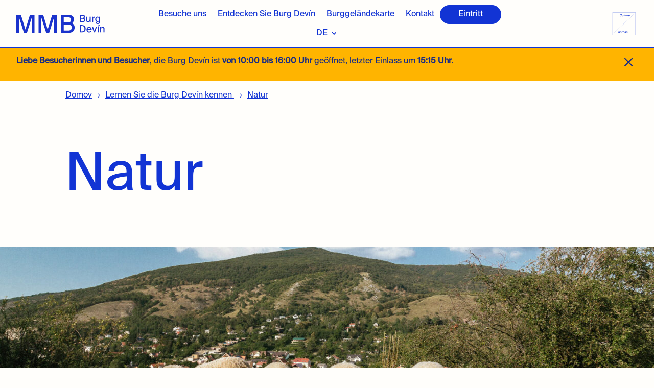

--- FILE ---
content_type: text/html; charset=UTF-8
request_url: https://hraddevin.mmb.sk/de/lernen-sie-die-burg-devin-kennen/natur/
body_size: 98774
content:
<!DOCTYPE html>
<html lang="de-DE">
<head>
	<meta charset="UTF-8" />
<meta http-equiv="X-UA-Compatible" content="IE=edge">
	<link rel="pingback" href="https://hraddevin.mmb.sk/xmlrpc.php" />

	<script type="text/javascript">
		document.documentElement.className = 'js';
	</script>
	
	<link rel="preconnect" href="https://fonts.gstatic.com" crossorigin /><style id="et-divi-userfonts">@font-face { font-family: "Suisse Int Book"; font-display: swap;  src: url("https://hraddevin.mmb.sk/wp-content/uploads/et-fonts/SuisseIntl-Book.otf") format("opentype"); }</style><style id="et-builder-googlefonts-cached-inline">/* Original: https://fonts.googleapis.com/css?family=Inter:100,200,300,regular,500,600,700,800,900&#038;subset=latin,latin-ext&#038;display=swap *//* User Agent: Mozilla/5.0 (Unknown; Linux x86_64) AppleWebKit/538.1 (KHTML, like Gecko) Safari/538.1 Daum/4.1 */@font-face {font-family: 'Inter';font-style: normal;font-weight: 100;font-display: swap;src: url(https://fonts.gstatic.com/s/inter/v20/UcCO3FwrK3iLTeHuS_nVMrMxCp50SjIw2boKoduKmMEVuLyeAZFhjQ.ttf) format('truetype');}@font-face {font-family: 'Inter';font-style: normal;font-weight: 200;font-display: swap;src: url(https://fonts.gstatic.com/s/inter/v20/UcCO3FwrK3iLTeHuS_nVMrMxCp50SjIw2boKoduKmMEVuDyfAZFhjQ.ttf) format('truetype');}@font-face {font-family: 'Inter';font-style: normal;font-weight: 300;font-display: swap;src: url(https://fonts.gstatic.com/s/inter/v20/UcCO3FwrK3iLTeHuS_nVMrMxCp50SjIw2boKoduKmMEVuOKfAZFhjQ.ttf) format('truetype');}@font-face {font-family: 'Inter';font-style: normal;font-weight: 400;font-display: swap;src: url(https://fonts.gstatic.com/s/inter/v20/UcCO3FwrK3iLTeHuS_nVMrMxCp50SjIw2boKoduKmMEVuLyfAZFhjQ.ttf) format('truetype');}@font-face {font-family: 'Inter';font-style: normal;font-weight: 500;font-display: swap;src: url(https://fonts.gstatic.com/s/inter/v20/UcCO3FwrK3iLTeHuS_nVMrMxCp50SjIw2boKoduKmMEVuI6fAZFhjQ.ttf) format('truetype');}@font-face {font-family: 'Inter';font-style: normal;font-weight: 600;font-display: swap;src: url(https://fonts.gstatic.com/s/inter/v20/UcCO3FwrK3iLTeHuS_nVMrMxCp50SjIw2boKoduKmMEVuGKYAZFhjQ.ttf) format('truetype');}@font-face {font-family: 'Inter';font-style: normal;font-weight: 700;font-display: swap;src: url(https://fonts.gstatic.com/s/inter/v20/UcCO3FwrK3iLTeHuS_nVMrMxCp50SjIw2boKoduKmMEVuFuYAZFhjQ.ttf) format('truetype');}@font-face {font-family: 'Inter';font-style: normal;font-weight: 800;font-display: swap;src: url(https://fonts.gstatic.com/s/inter/v20/UcCO3FwrK3iLTeHuS_nVMrMxCp50SjIw2boKoduKmMEVuDyYAZFhjQ.ttf) format('truetype');}@font-face {font-family: 'Inter';font-style: normal;font-weight: 900;font-display: swap;src: url(https://fonts.gstatic.com/s/inter/v20/UcCO3FwrK3iLTeHuS_nVMrMxCp50SjIw2boKoduKmMEVuBWYAZFhjQ.ttf) format('truetype');}/* User Agent: Mozilla/5.0 (Windows NT 6.1; WOW64; rv:27.0) Gecko/20100101 Firefox/27.0 */@font-face {font-family: 'Inter';font-style: normal;font-weight: 100;font-display: swap;src: url(https://fonts.gstatic.com/l/font?kit=UcCO3FwrK3iLTeHuS_nVMrMxCp50SjIw2boKoduKmMEVuLyeAZFhjg&skey=c491285d6722e4fa&v=v20) format('woff');}@font-face {font-family: 'Inter';font-style: normal;font-weight: 200;font-display: swap;src: url(https://fonts.gstatic.com/l/font?kit=UcCO3FwrK3iLTeHuS_nVMrMxCp50SjIw2boKoduKmMEVuDyfAZFhjg&skey=c491285d6722e4fa&v=v20) format('woff');}@font-face {font-family: 'Inter';font-style: normal;font-weight: 300;font-display: swap;src: url(https://fonts.gstatic.com/l/font?kit=UcCO3FwrK3iLTeHuS_nVMrMxCp50SjIw2boKoduKmMEVuOKfAZFhjg&skey=c491285d6722e4fa&v=v20) format('woff');}@font-face {font-family: 'Inter';font-style: normal;font-weight: 400;font-display: swap;src: url(https://fonts.gstatic.com/l/font?kit=UcCO3FwrK3iLTeHuS_nVMrMxCp50SjIw2boKoduKmMEVuLyfAZFhjg&skey=c491285d6722e4fa&v=v20) format('woff');}@font-face {font-family: 'Inter';font-style: normal;font-weight: 500;font-display: swap;src: url(https://fonts.gstatic.com/l/font?kit=UcCO3FwrK3iLTeHuS_nVMrMxCp50SjIw2boKoduKmMEVuI6fAZFhjg&skey=c491285d6722e4fa&v=v20) format('woff');}@font-face {font-family: 'Inter';font-style: normal;font-weight: 600;font-display: swap;src: url(https://fonts.gstatic.com/l/font?kit=UcCO3FwrK3iLTeHuS_nVMrMxCp50SjIw2boKoduKmMEVuGKYAZFhjg&skey=c491285d6722e4fa&v=v20) format('woff');}@font-face {font-family: 'Inter';font-style: normal;font-weight: 700;font-display: swap;src: url(https://fonts.gstatic.com/l/font?kit=UcCO3FwrK3iLTeHuS_nVMrMxCp50SjIw2boKoduKmMEVuFuYAZFhjg&skey=c491285d6722e4fa&v=v20) format('woff');}@font-face {font-family: 'Inter';font-style: normal;font-weight: 800;font-display: swap;src: url(https://fonts.gstatic.com/l/font?kit=UcCO3FwrK3iLTeHuS_nVMrMxCp50SjIw2boKoduKmMEVuDyYAZFhjg&skey=c491285d6722e4fa&v=v20) format('woff');}@font-face {font-family: 'Inter';font-style: normal;font-weight: 900;font-display: swap;src: url(https://fonts.gstatic.com/l/font?kit=UcCO3FwrK3iLTeHuS_nVMrMxCp50SjIw2boKoduKmMEVuBWYAZFhjg&skey=c491285d6722e4fa&v=v20) format('woff');}/* User Agent: Mozilla/5.0 (Windows NT 6.3; rv:39.0) Gecko/20100101 Firefox/39.0 */@font-face {font-family: 'Inter';font-style: normal;font-weight: 100;font-display: swap;src: url(https://fonts.gstatic.com/s/inter/v20/UcCO3FwrK3iLTeHuS_nVMrMxCp50SjIw2boKoduKmMEVuLyeAZFhiA.woff2) format('woff2');}@font-face {font-family: 'Inter';font-style: normal;font-weight: 200;font-display: swap;src: url(https://fonts.gstatic.com/s/inter/v20/UcCO3FwrK3iLTeHuS_nVMrMxCp50SjIw2boKoduKmMEVuDyfAZFhiA.woff2) format('woff2');}@font-face {font-family: 'Inter';font-style: normal;font-weight: 300;font-display: swap;src: url(https://fonts.gstatic.com/s/inter/v20/UcCO3FwrK3iLTeHuS_nVMrMxCp50SjIw2boKoduKmMEVuOKfAZFhiA.woff2) format('woff2');}@font-face {font-family: 'Inter';font-style: normal;font-weight: 400;font-display: swap;src: url(https://fonts.gstatic.com/s/inter/v20/UcCO3FwrK3iLTeHuS_nVMrMxCp50SjIw2boKoduKmMEVuLyfAZFhiA.woff2) format('woff2');}@font-face {font-family: 'Inter';font-style: normal;font-weight: 500;font-display: swap;src: url(https://fonts.gstatic.com/s/inter/v20/UcCO3FwrK3iLTeHuS_nVMrMxCp50SjIw2boKoduKmMEVuI6fAZFhiA.woff2) format('woff2');}@font-face {font-family: 'Inter';font-style: normal;font-weight: 600;font-display: swap;src: url(https://fonts.gstatic.com/s/inter/v20/UcCO3FwrK3iLTeHuS_nVMrMxCp50SjIw2boKoduKmMEVuGKYAZFhiA.woff2) format('woff2');}@font-face {font-family: 'Inter';font-style: normal;font-weight: 700;font-display: swap;src: url(https://fonts.gstatic.com/s/inter/v20/UcCO3FwrK3iLTeHuS_nVMrMxCp50SjIw2boKoduKmMEVuFuYAZFhiA.woff2) format('woff2');}@font-face {font-family: 'Inter';font-style: normal;font-weight: 800;font-display: swap;src: url(https://fonts.gstatic.com/s/inter/v20/UcCO3FwrK3iLTeHuS_nVMrMxCp50SjIw2boKoduKmMEVuDyYAZFhiA.woff2) format('woff2');}@font-face {font-family: 'Inter';font-style: normal;font-weight: 900;font-display: swap;src: url(https://fonts.gstatic.com/s/inter/v20/UcCO3FwrK3iLTeHuS_nVMrMxCp50SjIw2boKoduKmMEVuBWYAZFhiA.woff2) format('woff2');}</style><meta name='robots' content='index, follow, max-image-preview:large, max-snippet:-1, max-video-preview:-1' />
<link rel="alternate" href="https://hraddevin.mmb.sk/spoznajte-hrad-devin/priroda/" hreflang="sk" />
<link rel="alternate" href="https://hraddevin.mmb.sk/en/discover-devin-castle/nature/" hreflang="en" />
<link rel="alternate" href="https://hraddevin.mmb.sk/de/lernen-sie-die-burg-devin-kennen/natur/" hreflang="de" />
<script type="text/javascript">
			let jqueryParams=[],jQuery=function(r){return jqueryParams=[...jqueryParams,r],jQuery},$=function(r){return jqueryParams=[...jqueryParams,r],$};window.jQuery=jQuery,window.$=jQuery;let customHeadScripts=!1;jQuery.fn=jQuery.prototype={},$.fn=jQuery.prototype={},jQuery.noConflict=function(r){if(window.jQuery)return jQuery=window.jQuery,$=window.jQuery,customHeadScripts=!0,jQuery.noConflict},jQuery.ready=function(r){jqueryParams=[...jqueryParams,r]},$.ready=function(r){jqueryParams=[...jqueryParams,r]},jQuery.load=function(r){jqueryParams=[...jqueryParams,r]},$.load=function(r){jqueryParams=[...jqueryParams,r]},jQuery.fn.ready=function(r){jqueryParams=[...jqueryParams,r]},$.fn.ready=function(r){jqueryParams=[...jqueryParams,r]};</script>
	<!-- This site is optimized with the Yoast SEO plugin v26.6 - https://yoast.com/wordpress/plugins/seo/ -->
	<title>Natur - Hrad Devín</title>
	<link rel="canonical" href="https://hraddevin.mmb.sk/de/lernen-sie-die-burg-devin-kennen/natur/" />
	<meta property="og:locale" content="de_DE" />
	<meta property="og:locale:alternate" content="sk_SK" />
	<meta property="og:locale:alternate" content="en_GB" />
	<meta property="og:type" content="article" />
	<meta property="og:title" content="Natur - Hrad Devín" />
	<meta property="og:url" content="https://hraddevin.mmb.sk/de/lernen-sie-die-burg-devin-kennen/natur/" />
	<meta property="og:site_name" content="Hrad Devín" />
	<meta property="article:publisher" content="https://www.facebook.com/muzeummestabratislavy/?show_switched_toast=0&amp;show_invite_to_follow=0&amp;show_switched_tooltip=0&amp;show_podcast_settings=0&amp;show_community_review_changes=0&amp;show_community_rollback=0&amp;show_follower_visibility_disclosure=0" />
	<meta property="article:modified_time" content="2023-08-21T11:57:19+00:00" />
	<meta property="og:image" content="https://hraddevin.mmb.sk/wp-content/uploads/2023/07/DJI_0584-2.jpg" />
	<meta property="og:image:width" content="1621" />
	<meta property="og:image:height" content="1080" />
	<meta property="og:image:type" content="image/jpeg" />
	<meta name="twitter:card" content="summary_large_image" />
	<meta name="twitter:label1" content="Geschätzte Lesezeit" />
	<meta name="twitter:data1" content="14 Minuten" />
	<script type="application/ld+json" class="yoast-schema-graph">{"@context":"https://schema.org","@graph":[{"@type":"WebPage","@id":"https://hraddevin.mmb.sk/de/lernen-sie-die-burg-devin-kennen/natur/","url":"https://hraddevin.mmb.sk/de/lernen-sie-die-burg-devin-kennen/natur/","name":"Natur - Hrad Devín","isPartOf":{"@id":"https://hraddevin.mmb.sk/de/#website"},"datePublished":"2023-08-21T11:24:24+00:00","dateModified":"2023-08-21T11:57:19+00:00","breadcrumb":{"@id":"https://hraddevin.mmb.sk/de/lernen-sie-die-burg-devin-kennen/natur/#breadcrumb"},"inLanguage":"de","potentialAction":[{"@type":"ReadAction","target":["https://hraddevin.mmb.sk/de/lernen-sie-die-burg-devin-kennen/natur/"]}]},{"@type":"BreadcrumbList","@id":"https://hraddevin.mmb.sk/de/lernen-sie-die-burg-devin-kennen/natur/#breadcrumb","itemListElement":[{"@type":"ListItem","position":1,"name":"Home","item":"https://hraddevin.mmb.sk/de/"},{"@type":"ListItem","position":2,"name":"Lernen Sie die Burg Devín kennen ","item":"https://hraddevin.mmb.sk/de/lernen-sie-die-burg-devin-kennen/"},{"@type":"ListItem","position":3,"name":"Natur"}]},{"@type":"WebSite","@id":"https://hraddevin.mmb.sk/de/#website","url":"https://hraddevin.mmb.sk/de/","name":"Hrad Devín","description":"Múzeum mesta Bratislavy","publisher":{"@id":"https://hraddevin.mmb.sk/de/#organization"},"potentialAction":[{"@type":"SearchAction","target":{"@type":"EntryPoint","urlTemplate":"https://hraddevin.mmb.sk/de/?s={search_term_string}"},"query-input":{"@type":"PropertyValueSpecification","valueRequired":true,"valueName":"search_term_string"}}],"inLanguage":"de"},{"@type":"Organization","@id":"https://hraddevin.mmb.sk/de/#organization","name":"Hrad Devín","url":"https://hraddevin.mmb.sk/de/","logo":{"@type":"ImageObject","inLanguage":"de","@id":"https://hraddevin.mmb.sk/de/#/schema/logo/image/","url":"https://hraddevin.mmb.sk/wp-content/uploads/2023/04/Logo-mmb-devin.svg","contentUrl":"https://hraddevin.mmb.sk/wp-content/uploads/2023/04/Logo-mmb-devin.svg","width":200,"height":32,"caption":"Hrad Devín"},"image":{"@id":"https://hraddevin.mmb.sk/de/#/schema/logo/image/"},"sameAs":["https://www.facebook.com/muzeummestabratislavy/?show_switched_toast=0&show_invite_to_follow=0&show_switched_tooltip=0&show_podcast_settings=0&show_community_review_changes=0&show_community_rollback=0&show_follower_visibility_disclosure=0","https://www.instagram.com/muzeum_mesta_bratislavy"]}]}</script>
	<!-- / Yoast SEO plugin. -->


<link rel='dns-prefetch' href='//hraddevin.mmb.sk' />
<link rel='dns-prefetch' href='//plausible.io' />
<link rel="alternate" type="application/rss+xml" title="Hrad Devín &raquo; Feed" href="https://hraddevin.mmb.sk/de/feed/" />
<link rel="alternate" type="application/rss+xml" title="Hrad Devín &raquo; Kommentar-Feed" href="https://hraddevin.mmb.sk/de/comments/feed/" />
<link rel="alternate" type="text/calendar" title="Hrad Devín &raquo; iCal Feed" href="https://hraddevin.mmb.sk/podujatia/?ical=1" />
<link rel="alternate" title="oEmbed (JSON)" type="application/json+oembed" href="https://hraddevin.mmb.sk/wp-json/oembed/1.0/embed?url=https%3A%2F%2Fhraddevin.mmb.sk%2Fde%2Flernen-sie-die-burg-devin-kennen%2Fnatur%2F&#038;lang=de" />
<link rel="alternate" title="oEmbed (XML)" type="text/xml+oembed" href="https://hraddevin.mmb.sk/wp-json/oembed/1.0/embed?url=https%3A%2F%2Fhraddevin.mmb.sk%2Fde%2Flernen-sie-die-burg-devin-kennen%2Fnatur%2F&#038;format=xml&#038;lang=de" />
<meta content="Divi v.4.27.5" name="generator"/><link rel='stylesheet' id='cpsh-shortcodes-css' href='https://hraddevin.mmb.sk/wp-content/plugins/column-shortcodes/assets/css/shortcodes.css?ver=1.0.1' type='text/css' media='all' />
<link rel='stylesheet' id='contact-form-7-css' href='https://hraddevin.mmb.sk/wp-content/plugins/contact-form-7/includes/css/styles.css?ver=6.1.4' type='text/css' media='all' />
<link rel='stylesheet' id='walcf7-datepicker-css-css' href='https://hraddevin.mmb.sk/wp-content/plugins/date-time-picker-for-contact-form-7/assets/css/jquery.datetimepicker.min.css?ver=1.0.0' type='text/css' media='all' />
<style id='divi-responsive-helper-public-inline-css' type='text/css'>
.pac_drh_d_none {display: none !important;}
#et_mobile_nav_menu .mobile_nav.opened .mobile_menu_bar:before{content:"M"}
/*# sourceURL=divi-responsive-helper-public-inline-css */
</style>
<link rel='stylesheet' id='divi-responsive-helper-column-numbers-css' href='https://hraddevin.mmb.sk/wp-content/plugins/divi-responsive-helper/assets/public/css/column-numbers.min.css?ver=2.5.5' type='text/css' media='all' />
<link rel='stylesheet' id='divi-responsive-helper-column-stacking-css' href='https://hraddevin.mmb.sk/wp-content/plugins/divi-responsive-helper/assets/public/css/column-stacking.min.css?ver=2.5.5' type='text/css' media='all' />
<link rel='stylesheet' id='divi-responsive-helper-divi-blog-module-css' href='https://hraddevin.mmb.sk/wp-content/plugins/divi-responsive-helper/assets/public/css/divi-blog-module.min.css?ver=2.5.5' type='text/css' media='all' />
<link rel='stylesheet' id='divi-responsive-helper-divi-portfolio-module-css' href='https://hraddevin.mmb.sk/wp-content/plugins/divi-responsive-helper/assets/public/css/divi-portfolio-module.min.css?ver=2.5.5' type='text/css' media='all' />
<link rel='stylesheet' id='divi-responsive-helper-divi-gallery-module-css' href='https://hraddevin.mmb.sk/wp-content/plugins/divi-responsive-helper/assets/public/css/divi-gallery-module.min.css?ver=2.5.5' type='text/css' media='all' />
<link rel='stylesheet' id='df-style-css' href='https://hraddevin.mmb.sk/wp-content/plugins/divifilter/df-style.css?ver=3.8.4' type='text/css' media='all' />
<link rel='stylesheet' id='divi-torque-lite-modules-style-css' href='https://hraddevin.mmb.sk/wp-content/plugins/addons-for-divi/assets/css/modules-style.css?ver=4.2.2' type='text/css' media='all' />
<link rel='stylesheet' id='divi-torque-lite-magnific-popup-css' href='https://hraddevin.mmb.sk/wp-content/plugins/addons-for-divi/assets/libs/magnific-popup/magnific-popup.css?ver=4.2.2' type='text/css' media='all' />
<link rel='stylesheet' id='divi-torque-lite-frontend-css' href='https://hraddevin.mmb.sk/wp-content/plugins/addons-for-divi/assets/css/frontend.css?ver=4.2.2' type='text/css' media='all' />
<style id='divi-style-inline-inline-css' type='text/css'>
/*!
Theme Name: Divi
Theme URI: http://www.elegantthemes.com/gallery/divi/
Version: 4.27.5
Description: Smart. Flexible. Beautiful. Divi is the most powerful theme in our collection.
Author: Elegant Themes
Author URI: http://www.elegantthemes.com
License: GNU General Public License v2
License URI: http://www.gnu.org/licenses/gpl-2.0.html
*/

a,abbr,acronym,address,applet,b,big,blockquote,body,center,cite,code,dd,del,dfn,div,dl,dt,em,fieldset,font,form,h1,h2,h3,h4,h5,h6,html,i,iframe,img,ins,kbd,label,legend,li,object,ol,p,pre,q,s,samp,small,span,strike,strong,sub,sup,tt,u,ul,var{margin:0;padding:0;border:0;outline:0;font-size:100%;-ms-text-size-adjust:100%;-webkit-text-size-adjust:100%;vertical-align:baseline;background:transparent}body{line-height:1}ol,ul{list-style:none}blockquote,q{quotes:none}blockquote:after,blockquote:before,q:after,q:before{content:"";content:none}blockquote{margin:20px 0 30px;border-left:5px solid;padding-left:20px}:focus{outline:0}del{text-decoration:line-through}pre{overflow:auto;padding:10px}figure{margin:0}table{border-collapse:collapse;border-spacing:0}article,aside,footer,header,hgroup,nav,section{display:block}body{font-family:Open Sans,Arial,sans-serif;font-size:14px;color:#666;background-color:#fff;line-height:1.7em;font-weight:500;-webkit-font-smoothing:antialiased;-moz-osx-font-smoothing:grayscale}body.page-template-page-template-blank-php #page-container{padding-top:0!important}body.et_cover_background{background-size:cover!important;background-position:top!important;background-repeat:no-repeat!important;background-attachment:fixed}a{color:#2ea3f2}a,a:hover{text-decoration:none}p{padding-bottom:1em}p:not(.has-background):last-of-type{padding-bottom:0}p.et_normal_padding{padding-bottom:1em}strong{font-weight:700}cite,em,i{font-style:italic}code,pre{font-family:Courier New,monospace;margin-bottom:10px}ins{text-decoration:none}sub,sup{height:0;line-height:1;position:relative;vertical-align:baseline}sup{bottom:.8em}sub{top:.3em}dl{margin:0 0 1.5em}dl dt{font-weight:700}dd{margin-left:1.5em}blockquote p{padding-bottom:0}embed,iframe,object,video{max-width:100%}h1,h2,h3,h4,h5,h6{color:#333;padding-bottom:10px;line-height:1em;font-weight:500}h1 a,h2 a,h3 a,h4 a,h5 a,h6 a{color:inherit}h1{font-size:30px}h2{font-size:26px}h3{font-size:22px}h4{font-size:18px}h5{font-size:16px}h6{font-size:14px}input{-webkit-appearance:none}input[type=checkbox]{-webkit-appearance:checkbox}input[type=radio]{-webkit-appearance:radio}input.text,input.title,input[type=email],input[type=password],input[type=tel],input[type=text],select,textarea{background-color:#fff;border:1px solid #bbb;padding:2px;color:#4e4e4e}input.text:focus,input.title:focus,input[type=text]:focus,select:focus,textarea:focus{border-color:#2d3940;color:#3e3e3e}input.text,input.title,input[type=text],select,textarea{margin:0}textarea{padding:4px}button,input,select,textarea{font-family:inherit}img{max-width:100%;height:auto}.clear{clear:both}br.clear{margin:0;padding:0}.pagination{clear:both}#et_search_icon:hover,.et-social-icon a:hover,.et_password_protected_form .et_submit_button,.form-submit .et_pb_buttontton.alt.disabled,.nav-single a,.posted_in a{color:#2ea3f2}.et-search-form,blockquote{border-color:#2ea3f2}#main-content{background-color:#fff}.container{width:80%;max-width:1080px;margin:auto;position:relative}body:not(.et-tb) #main-content .container,body:not(.et-tb-has-header) #main-content .container{padding-top:58px}.et_full_width_page #main-content .container:before{display:none}.main_title{margin-bottom:20px}.et_password_protected_form .et_submit_button:hover,.form-submit .et_pb_button:hover{background:rgba(0,0,0,.05)}.et_button_icon_visible .et_pb_button{padding-right:2em;padding-left:.7em}.et_button_icon_visible .et_pb_button:after{opacity:1;margin-left:0}.et_button_left .et_pb_button:hover:after{left:.15em}.et_button_left .et_pb_button:after{margin-left:0;left:1em}.et_button_icon_visible.et_button_left .et_pb_button,.et_button_left .et_pb_button:hover,.et_button_left .et_pb_module .et_pb_button:hover{padding-left:2em;padding-right:.7em}.et_button_icon_visible.et_button_left .et_pb_button:after,.et_button_left .et_pb_button:hover:after{left:.15em}.et_password_protected_form .et_submit_button:hover,.form-submit .et_pb_button:hover{padding:.3em 1em}.et_button_no_icon .et_pb_button:after{display:none}.et_button_no_icon.et_button_icon_visible.et_button_left .et_pb_button,.et_button_no_icon.et_button_left .et_pb_button:hover,.et_button_no_icon .et_pb_button,.et_button_no_icon .et_pb_button:hover{padding:.3em 1em!important}.et_button_custom_icon .et_pb_button:after{line-height:1.7em}.et_button_custom_icon.et_button_icon_visible .et_pb_button:after,.et_button_custom_icon .et_pb_button:hover:after{margin-left:.3em}#left-area .post_format-post-format-gallery .wp-block-gallery:first-of-type{padding:0;margin-bottom:-16px}.entry-content table:not(.variations){border:1px solid #eee;margin:0 0 15px;text-align:left;width:100%}.entry-content thead th,.entry-content tr th{color:#555;font-weight:700;padding:9px 24px}.entry-content tr td{border-top:1px solid #eee;padding:6px 24px}#left-area ul,.entry-content ul,.et-l--body ul,.et-l--footer ul,.et-l--header ul{list-style-type:disc;padding:0 0 23px 1em;line-height:26px}#left-area ol,.entry-content ol,.et-l--body ol,.et-l--footer ol,.et-l--header ol{list-style-type:decimal;list-style-position:inside;padding:0 0 23px;line-height:26px}#left-area ul li ul,.entry-content ul li ol{padding:2px 0 2px 20px}#left-area ol li ul,.entry-content ol li ol,.et-l--body ol li ol,.et-l--footer ol li ol,.et-l--header ol li ol{padding:2px 0 2px 35px}#left-area ul.wp-block-gallery{display:-webkit-box;display:-ms-flexbox;display:flex;-ms-flex-wrap:wrap;flex-wrap:wrap;list-style-type:none;padding:0}#left-area ul.products{padding:0!important;line-height:1.7!important;list-style:none!important}.gallery-item a{display:block}.gallery-caption,.gallery-item a{width:90%}#wpadminbar{z-index:100001}#left-area .post-meta{font-size:14px;padding-bottom:15px}#left-area .post-meta a{text-decoration:none;color:#666}#left-area .et_featured_image{padding-bottom:7px}.single .post{padding-bottom:25px}body.single .et_audio_content{margin-bottom:-6px}.nav-single a{text-decoration:none;color:#2ea3f2;font-size:14px;font-weight:400}.nav-previous{float:left}.nav-next{float:right}.et_password_protected_form p input{background-color:#eee;border:none!important;width:100%!important;border-radius:0!important;font-size:14px;color:#999!important;padding:16px!important;-webkit-box-sizing:border-box;box-sizing:border-box}.et_password_protected_form label{display:none}.et_password_protected_form .et_submit_button{font-family:inherit;display:block;float:right;margin:8px auto 0;cursor:pointer}.post-password-required p.nocomments.container{max-width:100%}.post-password-required p.nocomments.container:before{display:none}.aligncenter,div.post .new-post .aligncenter{display:block;margin-left:auto;margin-right:auto}.wp-caption{border:1px solid #ddd;text-align:center;background-color:#f3f3f3;margin-bottom:10px;max-width:96%;padding:8px}.wp-caption.alignleft{margin:0 30px 20px 0}.wp-caption.alignright{margin:0 0 20px 30px}.wp-caption img{margin:0;padding:0;border:0}.wp-caption p.wp-caption-text{font-size:12px;padding:0 4px 5px;margin:0}.alignright{float:right}.alignleft{float:left}img.alignleft{display:inline;float:left;margin-right:15px}img.alignright{display:inline;float:right;margin-left:15px}.page.et_pb_pagebuilder_layout #main-content{background-color:transparent}body #main-content .et_builder_inner_content>h1,body #main-content .et_builder_inner_content>h2,body #main-content .et_builder_inner_content>h3,body #main-content .et_builder_inner_content>h4,body #main-content .et_builder_inner_content>h5,body #main-content .et_builder_inner_content>h6{line-height:1.4em}body #main-content .et_builder_inner_content>p{line-height:1.7em}.wp-block-pullquote{margin:20px 0 30px}.wp-block-pullquote.has-background blockquote{border-left:none}.wp-block-group.has-background{padding:1.5em 1.5em .5em}@media (min-width:981px){#left-area{width:79.125%;padding-bottom:23px}#main-content .container:before{content:"";position:absolute;top:0;height:100%;width:1px;background-color:#e2e2e2}.et_full_width_page #left-area,.et_no_sidebar #left-area{float:none;width:100%!important}.et_full_width_page #left-area{padding-bottom:0}.et_no_sidebar #main-content .container:before{display:none}}@media (max-width:980px){#page-container{padding-top:80px}.et-tb #page-container,.et-tb-has-header #page-container{padding-top:0!important}#left-area,#sidebar{width:100%!important}#main-content .container:before{display:none!important}.et_full_width_page .et_gallery_item:nth-child(4n+1){clear:none}}@media print{#page-container{padding-top:0!important}}#wp-admin-bar-et-use-visual-builder a:before{font-family:ETmodules!important;content:"\e625";font-size:30px!important;width:28px;margin-top:-3px;color:#974df3!important}#wp-admin-bar-et-use-visual-builder:hover a:before{color:#fff!important}#wp-admin-bar-et-use-visual-builder:hover a,#wp-admin-bar-et-use-visual-builder a:hover{transition:background-color .5s ease;-webkit-transition:background-color .5s ease;-moz-transition:background-color .5s ease;background-color:#7e3bd0!important;color:#fff!important}* html .clearfix,:first-child+html .clearfix{zoom:1}.iphone .et_pb_section_video_bg video::-webkit-media-controls-start-playback-button{display:none!important;-webkit-appearance:none}.et_mobile_device .et_pb_section_parallax .et_pb_parallax_css{background-attachment:scroll}.et-social-facebook a.icon:before{content:"\e093"}.et-social-twitter a.icon:before{content:"\e094"}.et-social-google-plus a.icon:before{content:"\e096"}.et-social-instagram a.icon:before{content:"\e09a"}.et-social-rss a.icon:before{content:"\e09e"}.ai1ec-single-event:after{content:" ";display:table;clear:both}.evcal_event_details .evcal_evdata_cell .eventon_details_shading_bot.eventon_details_shading_bot{z-index:3}.wp-block-divi-layout{margin-bottom:1em}*{-webkit-box-sizing:border-box;box-sizing:border-box}#et-info-email:before,#et-info-phone:before,#et_search_icon:before,.comment-reply-link:after,.et-cart-info span:before,.et-pb-arrow-next:before,.et-pb-arrow-prev:before,.et-social-icon a:before,.et_audio_container .mejs-playpause-button button:before,.et_audio_container .mejs-volume-button button:before,.et_overlay:before,.et_password_protected_form .et_submit_button:after,.et_pb_button:after,.et_pb_contact_reset:after,.et_pb_contact_submit:after,.et_pb_font_icon:before,.et_pb_newsletter_button:after,.et_pb_pricing_table_button:after,.et_pb_promo_button:after,.et_pb_testimonial:before,.et_pb_toggle_title:before,.form-submit .et_pb_button:after,.mobile_menu_bar:before,a.et_pb_more_button:after{font-family:ETmodules!important;speak:none;font-style:normal;font-weight:400;-webkit-font-feature-settings:normal;font-feature-settings:normal;font-variant:normal;text-transform:none;line-height:1;-webkit-font-smoothing:antialiased;-moz-osx-font-smoothing:grayscale;text-shadow:0 0;direction:ltr}.et-pb-icon,.et_pb_custom_button_icon.et_pb_button:after,.et_pb_login .et_pb_custom_button_icon.et_pb_button:after,.et_pb_woo_custom_button_icon .button.et_pb_custom_button_icon.et_pb_button:after,.et_pb_woo_custom_button_icon .button.et_pb_custom_button_icon.et_pb_button:hover:after{content:attr(data-icon)}.et-pb-icon{font-family:ETmodules;speak:none;font-weight:400;-webkit-font-feature-settings:normal;font-feature-settings:normal;font-variant:normal;text-transform:none;line-height:1;-webkit-font-smoothing:antialiased;font-size:96px;font-style:normal;display:inline-block;-webkit-box-sizing:border-box;box-sizing:border-box;direction:ltr}#et-ajax-saving{display:none;-webkit-transition:background .3s,-webkit-box-shadow .3s;transition:background .3s,-webkit-box-shadow .3s;transition:background .3s,box-shadow .3s;transition:background .3s,box-shadow .3s,-webkit-box-shadow .3s;-webkit-box-shadow:rgba(0,139,219,.247059) 0 0 60px;box-shadow:0 0 60px rgba(0,139,219,.247059);position:fixed;top:50%;left:50%;width:50px;height:50px;background:#fff;border-radius:50px;margin:-25px 0 0 -25px;z-index:999999;text-align:center}#et-ajax-saving img{margin:9px}.et-safe-mode-indicator,.et-safe-mode-indicator:focus,.et-safe-mode-indicator:hover{-webkit-box-shadow:0 5px 10px rgba(41,196,169,.15);box-shadow:0 5px 10px rgba(41,196,169,.15);background:#29c4a9;color:#fff;font-size:14px;font-weight:600;padding:12px;line-height:16px;border-radius:3px;position:fixed;bottom:30px;right:30px;z-index:999999;text-decoration:none;font-family:Open Sans,sans-serif;-webkit-font-smoothing:antialiased;-moz-osx-font-smoothing:grayscale}.et_pb_button{font-size:20px;font-weight:500;padding:.3em 1em;line-height:1.7em!important;background-color:transparent;background-size:cover;background-position:50%;background-repeat:no-repeat;border:2px solid;border-radius:3px;-webkit-transition-duration:.2s;transition-duration:.2s;-webkit-transition-property:all!important;transition-property:all!important}.et_pb_button,.et_pb_button_inner{position:relative}.et_pb_button:hover,.et_pb_module .et_pb_button:hover{border:2px solid transparent;padding:.3em 2em .3em .7em}.et_pb_button:hover{background-color:hsla(0,0%,100%,.2)}.et_pb_bg_layout_light.et_pb_button:hover,.et_pb_bg_layout_light .et_pb_button:hover{background-color:rgba(0,0,0,.05)}.et_pb_button:after,.et_pb_button:before{font-size:32px;line-height:1em;content:"\35";opacity:0;position:absolute;margin-left:-1em;-webkit-transition:all .2s;transition:all .2s;text-transform:none;-webkit-font-feature-settings:"kern" off;font-feature-settings:"kern" off;font-variant:none;font-style:normal;font-weight:400;text-shadow:none}.et_pb_button.et_hover_enabled:hover:after,.et_pb_button.et_pb_hovered:hover:after{-webkit-transition:none!important;transition:none!important}.et_pb_button:before{display:none}.et_pb_button:hover:after{opacity:1;margin-left:0}.et_pb_column_1_3 h1,.et_pb_column_1_4 h1,.et_pb_column_1_5 h1,.et_pb_column_1_6 h1,.et_pb_column_2_5 h1{font-size:26px}.et_pb_column_1_3 h2,.et_pb_column_1_4 h2,.et_pb_column_1_5 h2,.et_pb_column_1_6 h2,.et_pb_column_2_5 h2{font-size:23px}.et_pb_column_1_3 h3,.et_pb_column_1_4 h3,.et_pb_column_1_5 h3,.et_pb_column_1_6 h3,.et_pb_column_2_5 h3{font-size:20px}.et_pb_column_1_3 h4,.et_pb_column_1_4 h4,.et_pb_column_1_5 h4,.et_pb_column_1_6 h4,.et_pb_column_2_5 h4{font-size:18px}.et_pb_column_1_3 h5,.et_pb_column_1_4 h5,.et_pb_column_1_5 h5,.et_pb_column_1_6 h5,.et_pb_column_2_5 h5{font-size:16px}.et_pb_column_1_3 h6,.et_pb_column_1_4 h6,.et_pb_column_1_5 h6,.et_pb_column_1_6 h6,.et_pb_column_2_5 h6{font-size:15px}.et_pb_bg_layout_dark,.et_pb_bg_layout_dark h1,.et_pb_bg_layout_dark h2,.et_pb_bg_layout_dark h3,.et_pb_bg_layout_dark h4,.et_pb_bg_layout_dark h5,.et_pb_bg_layout_dark h6{color:#fff!important}.et_pb_module.et_pb_text_align_left{text-align:left}.et_pb_module.et_pb_text_align_center{text-align:center}.et_pb_module.et_pb_text_align_right{text-align:right}.et_pb_module.et_pb_text_align_justified{text-align:justify}.clearfix:after{visibility:hidden;display:block;font-size:0;content:" ";clear:both;height:0}.et_pb_bg_layout_light .et_pb_more_button{color:#2ea3f2}.et_builder_inner_content{position:relative;z-index:1}header .et_builder_inner_content{z-index:2}.et_pb_css_mix_blend_mode_passthrough{mix-blend-mode:unset!important}.et_pb_image_container{margin:-20px -20px 29px}.et_pb_module_inner{position:relative}.et_hover_enabled_preview{z-index:2}.et_hover_enabled:hover{position:relative;z-index:2}.et_pb_all_tabs,.et_pb_module,.et_pb_posts_nav a,.et_pb_tab,.et_pb_with_background{position:relative;background-size:cover;background-position:50%;background-repeat:no-repeat}.et_pb_background_mask,.et_pb_background_pattern{bottom:0;left:0;position:absolute;right:0;top:0}.et_pb_background_mask{background-size:calc(100% + 2px) calc(100% + 2px);background-repeat:no-repeat;background-position:50%;overflow:hidden}.et_pb_background_pattern{background-position:0 0;background-repeat:repeat}.et_pb_with_border{position:relative;border:0 solid #333}.post-password-required .et_pb_row{padding:0;width:100%}.post-password-required .et_password_protected_form{min-height:0}body.et_pb_pagebuilder_layout.et_pb_show_title .post-password-required .et_password_protected_form h1,body:not(.et_pb_pagebuilder_layout) .post-password-required .et_password_protected_form h1{display:none}.et_pb_no_bg{padding:0!important}.et_overlay.et_pb_inline_icon:before,.et_pb_inline_icon:before{content:attr(data-icon)}.et_pb_more_button{color:inherit;text-shadow:none;text-decoration:none;display:inline-block;margin-top:20px}.et_parallax_bg_wrap{overflow:hidden;position:absolute;top:0;right:0;bottom:0;left:0}.et_parallax_bg{background-repeat:no-repeat;background-position:top;background-size:cover;position:absolute;bottom:0;left:0;width:100%;height:100%;display:block}.et_parallax_bg.et_parallax_bg__hover,.et_parallax_bg.et_parallax_bg_phone,.et_parallax_bg.et_parallax_bg_tablet,.et_parallax_gradient.et_parallax_gradient__hover,.et_parallax_gradient.et_parallax_gradient_phone,.et_parallax_gradient.et_parallax_gradient_tablet,.et_pb_section_parallax_hover:hover .et_parallax_bg:not(.et_parallax_bg__hover),.et_pb_section_parallax_hover:hover .et_parallax_gradient:not(.et_parallax_gradient__hover){display:none}.et_pb_section_parallax_hover:hover .et_parallax_bg.et_parallax_bg__hover,.et_pb_section_parallax_hover:hover .et_parallax_gradient.et_parallax_gradient__hover{display:block}.et_parallax_gradient{bottom:0;display:block;left:0;position:absolute;right:0;top:0}.et_pb_module.et_pb_section_parallax,.et_pb_posts_nav a.et_pb_section_parallax,.et_pb_tab.et_pb_section_parallax{position:relative}.et_pb_section_parallax .et_pb_parallax_css,.et_pb_slides .et_parallax_bg.et_pb_parallax_css{background-attachment:fixed}body.et-bfb .et_pb_section_parallax .et_pb_parallax_css,body.et-bfb .et_pb_slides .et_parallax_bg.et_pb_parallax_css{background-attachment:scroll;bottom:auto}.et_pb_section_parallax.et_pb_column .et_pb_module,.et_pb_section_parallax.et_pb_row .et_pb_column,.et_pb_section_parallax.et_pb_row .et_pb_module{z-index:9;position:relative}.et_pb_more_button:hover:after{opacity:1;margin-left:0}.et_pb_preload .et_pb_section_video_bg,.et_pb_preload>div{visibility:hidden}.et_pb_preload,.et_pb_section.et_pb_section_video.et_pb_preload{position:relative;background:#464646!important}.et_pb_preload:before{content:"";position:absolute;top:50%;left:50%;background:url(https://hraddevin.mmb.sk/wp-content/themes/Divi/includes/builder/styles/images/preloader.gif) no-repeat;border-radius:32px;width:32px;height:32px;margin:-16px 0 0 -16px}.box-shadow-overlay{position:absolute;top:0;left:0;width:100%;height:100%;z-index:10;pointer-events:none}.et_pb_section>.box-shadow-overlay~.et_pb_row{z-index:11}body.safari .section_has_divider{will-change:transform}.et_pb_row>.box-shadow-overlay{z-index:8}.has-box-shadow-overlay{position:relative}.et_clickable{cursor:pointer}.screen-reader-text{border:0;clip:rect(1px,1px,1px,1px);-webkit-clip-path:inset(50%);clip-path:inset(50%);height:1px;margin:-1px;overflow:hidden;padding:0;position:absolute!important;width:1px;word-wrap:normal!important}.et_multi_view_hidden,.et_multi_view_hidden_image{display:none!important}@keyframes multi-view-image-fade{0%{opacity:0}10%{opacity:.1}20%{opacity:.2}30%{opacity:.3}40%{opacity:.4}50%{opacity:.5}60%{opacity:.6}70%{opacity:.7}80%{opacity:.8}90%{opacity:.9}to{opacity:1}}.et_multi_view_image__loading{visibility:hidden}.et_multi_view_image__loaded{-webkit-animation:multi-view-image-fade .5s;animation:multi-view-image-fade .5s}#et-pb-motion-effects-offset-tracker{visibility:hidden!important;opacity:0;position:absolute;top:0;left:0}.et-pb-before-scroll-animation{opacity:0}header.et-l.et-l--header:after{clear:both;display:block;content:""}.et_pb_module{-webkit-animation-timing-function:linear;animation-timing-function:linear;-webkit-animation-duration:.2s;animation-duration:.2s}@-webkit-keyframes fadeBottom{0%{opacity:0;-webkit-transform:translateY(10%);transform:translateY(10%)}to{opacity:1;-webkit-transform:translateY(0);transform:translateY(0)}}@keyframes fadeBottom{0%{opacity:0;-webkit-transform:translateY(10%);transform:translateY(10%)}to{opacity:1;-webkit-transform:translateY(0);transform:translateY(0)}}@-webkit-keyframes fadeLeft{0%{opacity:0;-webkit-transform:translateX(-10%);transform:translateX(-10%)}to{opacity:1;-webkit-transform:translateX(0);transform:translateX(0)}}@keyframes fadeLeft{0%{opacity:0;-webkit-transform:translateX(-10%);transform:translateX(-10%)}to{opacity:1;-webkit-transform:translateX(0);transform:translateX(0)}}@-webkit-keyframes fadeRight{0%{opacity:0;-webkit-transform:translateX(10%);transform:translateX(10%)}to{opacity:1;-webkit-transform:translateX(0);transform:translateX(0)}}@keyframes fadeRight{0%{opacity:0;-webkit-transform:translateX(10%);transform:translateX(10%)}to{opacity:1;-webkit-transform:translateX(0);transform:translateX(0)}}@-webkit-keyframes fadeTop{0%{opacity:0;-webkit-transform:translateY(-10%);transform:translateY(-10%)}to{opacity:1;-webkit-transform:translateX(0);transform:translateX(0)}}@keyframes fadeTop{0%{opacity:0;-webkit-transform:translateY(-10%);transform:translateY(-10%)}to{opacity:1;-webkit-transform:translateX(0);transform:translateX(0)}}@-webkit-keyframes fadeIn{0%{opacity:0}to{opacity:1}}@keyframes fadeIn{0%{opacity:0}to{opacity:1}}.et-waypoint:not(.et_pb_counters){opacity:0}@media (min-width:981px){.et_pb_section.et_section_specialty div.et_pb_row .et_pb_column .et_pb_column .et_pb_module.et-last-child,.et_pb_section.et_section_specialty div.et_pb_row .et_pb_column .et_pb_column .et_pb_module:last-child,.et_pb_section.et_section_specialty div.et_pb_row .et_pb_column .et_pb_row_inner .et_pb_column .et_pb_module.et-last-child,.et_pb_section.et_section_specialty div.et_pb_row .et_pb_column .et_pb_row_inner .et_pb_column .et_pb_module:last-child,.et_pb_section div.et_pb_row .et_pb_column .et_pb_module.et-last-child,.et_pb_section div.et_pb_row .et_pb_column .et_pb_module:last-child{margin-bottom:0}}@media (max-width:980px){.et_overlay.et_pb_inline_icon_tablet:before,.et_pb_inline_icon_tablet:before{content:attr(data-icon-tablet)}.et_parallax_bg.et_parallax_bg_tablet_exist,.et_parallax_gradient.et_parallax_gradient_tablet_exist{display:none}.et_parallax_bg.et_parallax_bg_tablet,.et_parallax_gradient.et_parallax_gradient_tablet{display:block}.et_pb_column .et_pb_module{margin-bottom:30px}.et_pb_row .et_pb_column .et_pb_module.et-last-child,.et_pb_row .et_pb_column .et_pb_module:last-child,.et_section_specialty .et_pb_row .et_pb_column .et_pb_module.et-last-child,.et_section_specialty .et_pb_row .et_pb_column .et_pb_module:last-child{margin-bottom:0}.et_pb_more_button{display:inline-block!important}.et_pb_bg_layout_light_tablet.et_pb_button,.et_pb_bg_layout_light_tablet.et_pb_module.et_pb_button,.et_pb_bg_layout_light_tablet .et_pb_more_button{color:#2ea3f2}.et_pb_bg_layout_light_tablet .et_pb_forgot_password a{color:#666}.et_pb_bg_layout_light_tablet h1,.et_pb_bg_layout_light_tablet h2,.et_pb_bg_layout_light_tablet h3,.et_pb_bg_layout_light_tablet h4,.et_pb_bg_layout_light_tablet h5,.et_pb_bg_layout_light_tablet h6{color:#333!important}.et_pb_module .et_pb_bg_layout_light_tablet.et_pb_button{color:#2ea3f2!important}.et_pb_bg_layout_light_tablet{color:#666!important}.et_pb_bg_layout_dark_tablet,.et_pb_bg_layout_dark_tablet h1,.et_pb_bg_layout_dark_tablet h2,.et_pb_bg_layout_dark_tablet h3,.et_pb_bg_layout_dark_tablet h4,.et_pb_bg_layout_dark_tablet h5,.et_pb_bg_layout_dark_tablet h6{color:#fff!important}.et_pb_bg_layout_dark_tablet.et_pb_button,.et_pb_bg_layout_dark_tablet.et_pb_module.et_pb_button,.et_pb_bg_layout_dark_tablet .et_pb_more_button{color:inherit}.et_pb_bg_layout_dark_tablet .et_pb_forgot_password a{color:#fff}.et_pb_module.et_pb_text_align_left-tablet{text-align:left}.et_pb_module.et_pb_text_align_center-tablet{text-align:center}.et_pb_module.et_pb_text_align_right-tablet{text-align:right}.et_pb_module.et_pb_text_align_justified-tablet{text-align:justify}}@media (max-width:767px){.et_pb_more_button{display:inline-block!important}.et_overlay.et_pb_inline_icon_phone:before,.et_pb_inline_icon_phone:before{content:attr(data-icon-phone)}.et_parallax_bg.et_parallax_bg_phone_exist,.et_parallax_gradient.et_parallax_gradient_phone_exist{display:none}.et_parallax_bg.et_parallax_bg_phone,.et_parallax_gradient.et_parallax_gradient_phone{display:block}.et-hide-mobile{display:none!important}.et_pb_bg_layout_light_phone.et_pb_button,.et_pb_bg_layout_light_phone.et_pb_module.et_pb_button,.et_pb_bg_layout_light_phone .et_pb_more_button{color:#2ea3f2}.et_pb_bg_layout_light_phone .et_pb_forgot_password a{color:#666}.et_pb_bg_layout_light_phone h1,.et_pb_bg_layout_light_phone h2,.et_pb_bg_layout_light_phone h3,.et_pb_bg_layout_light_phone h4,.et_pb_bg_layout_light_phone h5,.et_pb_bg_layout_light_phone h6{color:#333!important}.et_pb_module .et_pb_bg_layout_light_phone.et_pb_button{color:#2ea3f2!important}.et_pb_bg_layout_light_phone{color:#666!important}.et_pb_bg_layout_dark_phone,.et_pb_bg_layout_dark_phone h1,.et_pb_bg_layout_dark_phone h2,.et_pb_bg_layout_dark_phone h3,.et_pb_bg_layout_dark_phone h4,.et_pb_bg_layout_dark_phone h5,.et_pb_bg_layout_dark_phone h6{color:#fff!important}.et_pb_bg_layout_dark_phone.et_pb_button,.et_pb_bg_layout_dark_phone.et_pb_module.et_pb_button,.et_pb_bg_layout_dark_phone .et_pb_more_button{color:inherit}.et_pb_module .et_pb_bg_layout_dark_phone.et_pb_button{color:#fff!important}.et_pb_bg_layout_dark_phone .et_pb_forgot_password a{color:#fff}.et_pb_module.et_pb_text_align_left-phone{text-align:left}.et_pb_module.et_pb_text_align_center-phone{text-align:center}.et_pb_module.et_pb_text_align_right-phone{text-align:right}.et_pb_module.et_pb_text_align_justified-phone{text-align:justify}}@media (max-width:479px){a.et_pb_more_button{display:block}}@media (min-width:768px) and (max-width:980px){[data-et-multi-view-load-tablet-hidden=true]:not(.et_multi_view_swapped){display:none!important}}@media (max-width:767px){[data-et-multi-view-load-phone-hidden=true]:not(.et_multi_view_swapped){display:none!important}}.et_pb_menu.et_pb_menu--style-inline_centered_logo .et_pb_menu__menu nav ul{-webkit-box-pack:center;-ms-flex-pack:center;justify-content:center}@-webkit-keyframes multi-view-image-fade{0%{-webkit-transform:scale(1);transform:scale(1);opacity:1}50%{-webkit-transform:scale(1.01);transform:scale(1.01);opacity:1}to{-webkit-transform:scale(1);transform:scale(1);opacity:1}}
/*# sourceURL=divi-style-inline-inline-css */
</style>
<style id='divi-dynamic-critical-inline-css' type='text/css'>
@font-face{font-family:ETmodules;font-display:block;src:url(//hraddevin.mmb.sk/wp-content/themes/Divi/core/admin/fonts/modules/all/modules.eot);src:url(//hraddevin.mmb.sk/wp-content/themes/Divi/core/admin/fonts/modules/all/modules.eot?#iefix) format("embedded-opentype"),url(//hraddevin.mmb.sk/wp-content/themes/Divi/core/admin/fonts/modules/all/modules.woff) format("woff"),url(//hraddevin.mmb.sk/wp-content/themes/Divi/core/admin/fonts/modules/all/modules.ttf) format("truetype"),url(//hraddevin.mmb.sk/wp-content/themes/Divi/core/admin/fonts/modules/all/modules.svg#ETmodules) format("svg");font-weight:400;font-style:normal}
@font-face{font-family:FontAwesome;font-style:normal;font-weight:400;font-display:block;src:url(//hraddevin.mmb.sk/wp-content/themes/Divi/core/admin/fonts/fontawesome/fa-regular-400.eot);src:url(//hraddevin.mmb.sk/wp-content/themes/Divi/core/admin/fonts/fontawesome/fa-regular-400.eot?#iefix) format("embedded-opentype"),url(//hraddevin.mmb.sk/wp-content/themes/Divi/core/admin/fonts/fontawesome/fa-regular-400.woff2) format("woff2"),url(//hraddevin.mmb.sk/wp-content/themes/Divi/core/admin/fonts/fontawesome/fa-regular-400.woff) format("woff"),url(//hraddevin.mmb.sk/wp-content/themes/Divi/core/admin/fonts/fontawesome/fa-regular-400.ttf) format("truetype"),url(//hraddevin.mmb.sk/wp-content/themes/Divi/core/admin/fonts/fontawesome/fa-regular-400.svg#fontawesome) format("svg")}@font-face{font-family:FontAwesome;font-style:normal;font-weight:900;font-display:block;src:url(//hraddevin.mmb.sk/wp-content/themes/Divi/core/admin/fonts/fontawesome/fa-solid-900.eot);src:url(//hraddevin.mmb.sk/wp-content/themes/Divi/core/admin/fonts/fontawesome/fa-solid-900.eot?#iefix) format("embedded-opentype"),url(//hraddevin.mmb.sk/wp-content/themes/Divi/core/admin/fonts/fontawesome/fa-solid-900.woff2) format("woff2"),url(//hraddevin.mmb.sk/wp-content/themes/Divi/core/admin/fonts/fontawesome/fa-solid-900.woff) format("woff"),url(//hraddevin.mmb.sk/wp-content/themes/Divi/core/admin/fonts/fontawesome/fa-solid-900.ttf) format("truetype"),url(//hraddevin.mmb.sk/wp-content/themes/Divi/core/admin/fonts/fontawesome/fa-solid-900.svg#fontawesome) format("svg")}@font-face{font-family:FontAwesome;font-style:normal;font-weight:400;font-display:block;src:url(//hraddevin.mmb.sk/wp-content/themes/Divi/core/admin/fonts/fontawesome/fa-brands-400.eot);src:url(//hraddevin.mmb.sk/wp-content/themes/Divi/core/admin/fonts/fontawesome/fa-brands-400.eot?#iefix) format("embedded-opentype"),url(//hraddevin.mmb.sk/wp-content/themes/Divi/core/admin/fonts/fontawesome/fa-brands-400.woff2) format("woff2"),url(//hraddevin.mmb.sk/wp-content/themes/Divi/core/admin/fonts/fontawesome/fa-brands-400.woff) format("woff"),url(//hraddevin.mmb.sk/wp-content/themes/Divi/core/admin/fonts/fontawesome/fa-brands-400.ttf) format("truetype"),url(//hraddevin.mmb.sk/wp-content/themes/Divi/core/admin/fonts/fontawesome/fa-brands-400.svg#fontawesome) format("svg")}
@media (min-width:981px){.et_pb_gutters3 .et_pb_column,.et_pb_gutters3.et_pb_row .et_pb_column{margin-right:5.5%}.et_pb_gutters3 .et_pb_column_4_4,.et_pb_gutters3.et_pb_row .et_pb_column_4_4{width:100%}.et_pb_gutters3 .et_pb_column_4_4 .et_pb_module,.et_pb_gutters3.et_pb_row .et_pb_column_4_4 .et_pb_module{margin-bottom:2.75%}.et_pb_gutters3 .et_pb_column_3_4,.et_pb_gutters3.et_pb_row .et_pb_column_3_4{width:73.625%}.et_pb_gutters3 .et_pb_column_3_4 .et_pb_module,.et_pb_gutters3.et_pb_row .et_pb_column_3_4 .et_pb_module{margin-bottom:3.735%}.et_pb_gutters3 .et_pb_column_2_3,.et_pb_gutters3.et_pb_row .et_pb_column_2_3{width:64.833%}.et_pb_gutters3 .et_pb_column_2_3 .et_pb_module,.et_pb_gutters3.et_pb_row .et_pb_column_2_3 .et_pb_module{margin-bottom:4.242%}.et_pb_gutters3 .et_pb_column_3_5,.et_pb_gutters3.et_pb_row .et_pb_column_3_5{width:57.8%}.et_pb_gutters3 .et_pb_column_3_5 .et_pb_module,.et_pb_gutters3.et_pb_row .et_pb_column_3_5 .et_pb_module{margin-bottom:4.758%}.et_pb_gutters3 .et_pb_column_1_2,.et_pb_gutters3.et_pb_row .et_pb_column_1_2{width:47.25%}.et_pb_gutters3 .et_pb_column_1_2 .et_pb_module,.et_pb_gutters3.et_pb_row .et_pb_column_1_2 .et_pb_module{margin-bottom:5.82%}.et_pb_gutters3 .et_pb_column_2_5,.et_pb_gutters3.et_pb_row .et_pb_column_2_5{width:36.7%}.et_pb_gutters3 .et_pb_column_2_5 .et_pb_module,.et_pb_gutters3.et_pb_row .et_pb_column_2_5 .et_pb_module{margin-bottom:7.493%}.et_pb_gutters3 .et_pb_column_1_3,.et_pb_gutters3.et_pb_row .et_pb_column_1_3{width:29.6667%}.et_pb_gutters3 .et_pb_column_1_3 .et_pb_module,.et_pb_gutters3.et_pb_row .et_pb_column_1_3 .et_pb_module{margin-bottom:9.27%}.et_pb_gutters3 .et_pb_column_1_4,.et_pb_gutters3.et_pb_row .et_pb_column_1_4{width:20.875%}.et_pb_gutters3 .et_pb_column_1_4 .et_pb_module,.et_pb_gutters3.et_pb_row .et_pb_column_1_4 .et_pb_module{margin-bottom:13.174%}.et_pb_gutters3 .et_pb_column_1_5,.et_pb_gutters3.et_pb_row .et_pb_column_1_5{width:15.6%}.et_pb_gutters3 .et_pb_column_1_5 .et_pb_module,.et_pb_gutters3.et_pb_row .et_pb_column_1_5 .et_pb_module{margin-bottom:17.628%}.et_pb_gutters3 .et_pb_column_1_6,.et_pb_gutters3.et_pb_row .et_pb_column_1_6{width:12.0833%}.et_pb_gutters3 .et_pb_column_1_6 .et_pb_module,.et_pb_gutters3.et_pb_row .et_pb_column_1_6 .et_pb_module{margin-bottom:22.759%}.et_pb_gutters3 .et_full_width_page.woocommerce-page ul.products li.product{width:20.875%;margin-right:5.5%;margin-bottom:5.5%}.et_pb_gutters3.et_left_sidebar.woocommerce-page #main-content ul.products li.product,.et_pb_gutters3.et_right_sidebar.woocommerce-page #main-content ul.products li.product{width:28.353%;margin-right:7.47%}.et_pb_gutters3.et_left_sidebar.woocommerce-page #main-content ul.products.columns-1 li.product,.et_pb_gutters3.et_right_sidebar.woocommerce-page #main-content ul.products.columns-1 li.product{width:100%;margin-right:0}.et_pb_gutters3.et_left_sidebar.woocommerce-page #main-content ul.products.columns-2 li.product,.et_pb_gutters3.et_right_sidebar.woocommerce-page #main-content ul.products.columns-2 li.product{width:48%;margin-right:4%}.et_pb_gutters3.et_left_sidebar.woocommerce-page #main-content ul.products.columns-2 li:nth-child(2n+2),.et_pb_gutters3.et_right_sidebar.woocommerce-page #main-content ul.products.columns-2 li:nth-child(2n+2){margin-right:0}.et_pb_gutters3.et_left_sidebar.woocommerce-page #main-content ul.products.columns-2 li:nth-child(3n+1),.et_pb_gutters3.et_right_sidebar.woocommerce-page #main-content ul.products.columns-2 li:nth-child(3n+1){clear:none}}
@media (min-width:981px){.et_pb_gutter.et_pb_gutters1 #left-area{width:75%}.et_pb_gutter.et_pb_gutters1 #sidebar{width:25%}.et_pb_gutters1.et_right_sidebar #left-area{padding-right:0}.et_pb_gutters1.et_left_sidebar #left-area{padding-left:0}.et_pb_gutter.et_pb_gutters1.et_right_sidebar #main-content .container:before{right:25%!important}.et_pb_gutter.et_pb_gutters1.et_left_sidebar #main-content .container:before{left:25%!important}.et_pb_gutters1 .et_pb_column,.et_pb_gutters1.et_pb_row .et_pb_column{margin-right:0}.et_pb_gutters1 .et_pb_column_4_4,.et_pb_gutters1.et_pb_row .et_pb_column_4_4{width:100%}.et_pb_gutters1 .et_pb_column_4_4 .et_pb_module,.et_pb_gutters1.et_pb_row .et_pb_column_4_4 .et_pb_module{margin-bottom:0}.et_pb_gutters1 .et_pb_column_3_4,.et_pb_gutters1.et_pb_row .et_pb_column_3_4{width:75%}.et_pb_gutters1 .et_pb_column_3_4 .et_pb_module,.et_pb_gutters1.et_pb_row .et_pb_column_3_4 .et_pb_module{margin-bottom:0}.et_pb_gutters1 .et_pb_column_2_3,.et_pb_gutters1.et_pb_row .et_pb_column_2_3{width:66.667%}.et_pb_gutters1 .et_pb_column_2_3 .et_pb_module,.et_pb_gutters1.et_pb_row .et_pb_column_2_3 .et_pb_module{margin-bottom:0}.et_pb_gutters1 .et_pb_column_3_5,.et_pb_gutters1.et_pb_row .et_pb_column_3_5{width:60%}.et_pb_gutters1 .et_pb_column_3_5 .et_pb_module,.et_pb_gutters1.et_pb_row .et_pb_column_3_5 .et_pb_module{margin-bottom:0}.et_pb_gutters1 .et_pb_column_1_2,.et_pb_gutters1.et_pb_row .et_pb_column_1_2{width:50%}.et_pb_gutters1 .et_pb_column_1_2 .et_pb_module,.et_pb_gutters1.et_pb_row .et_pb_column_1_2 .et_pb_module{margin-bottom:0}.et_pb_gutters1 .et_pb_column_2_5,.et_pb_gutters1.et_pb_row .et_pb_column_2_5{width:40%}.et_pb_gutters1 .et_pb_column_2_5 .et_pb_module,.et_pb_gutters1.et_pb_row .et_pb_column_2_5 .et_pb_module{margin-bottom:0}.et_pb_gutters1 .et_pb_column_1_3,.et_pb_gutters1.et_pb_row .et_pb_column_1_3{width:33.3333%}.et_pb_gutters1 .et_pb_column_1_3 .et_pb_module,.et_pb_gutters1.et_pb_row .et_pb_column_1_3 .et_pb_module{margin-bottom:0}.et_pb_gutters1 .et_pb_column_1_4,.et_pb_gutters1.et_pb_row .et_pb_column_1_4{width:25%}.et_pb_gutters1 .et_pb_column_1_4 .et_pb_module,.et_pb_gutters1.et_pb_row .et_pb_column_1_4 .et_pb_module{margin-bottom:0}.et_pb_gutters1 .et_pb_column_1_5,.et_pb_gutters1.et_pb_row .et_pb_column_1_5{width:20%}.et_pb_gutters1 .et_pb_column_1_5 .et_pb_module,.et_pb_gutters1.et_pb_row .et_pb_column_1_5 .et_pb_module{margin-bottom:0}.et_pb_gutters1 .et_pb_column_1_6,.et_pb_gutters1.et_pb_row .et_pb_column_1_6{width:16.6667%}.et_pb_gutters1 .et_pb_column_1_6 .et_pb_module,.et_pb_gutters1.et_pb_row .et_pb_column_1_6 .et_pb_module{margin-bottom:0}.et_pb_gutters1 .et_full_width_page.woocommerce-page ul.products li.product{width:25%;margin-right:0;margin-bottom:0}.et_pb_gutters1.et_left_sidebar.woocommerce-page #main-content ul.products li.product,.et_pb_gutters1.et_right_sidebar.woocommerce-page #main-content ul.products li.product{width:33.333%;margin-right:0}}@media (max-width:980px){.et_pb_gutters1 .et_pb_column,.et_pb_gutters1 .et_pb_column .et_pb_module,.et_pb_gutters1.et_pb_row .et_pb_column,.et_pb_gutters1.et_pb_row .et_pb_column .et_pb_module{margin-bottom:0}.et_pb_gutters1 .et_pb_row_1-2_1-4_1-4>.et_pb_column.et_pb_column_1_4,.et_pb_gutters1 .et_pb_row_1-4_1-4>.et_pb_column.et_pb_column_1_4,.et_pb_gutters1 .et_pb_row_1-4_1-4_1-2>.et_pb_column.et_pb_column_1_4,.et_pb_gutters1 .et_pb_row_1-5_1-5_3-5>.et_pb_column.et_pb_column_1_5,.et_pb_gutters1 .et_pb_row_3-5_1-5_1-5>.et_pb_column.et_pb_column_1_5,.et_pb_gutters1 .et_pb_row_4col>.et_pb_column.et_pb_column_1_4,.et_pb_gutters1 .et_pb_row_5col>.et_pb_column.et_pb_column_1_5,.et_pb_gutters1.et_pb_row_1-2_1-4_1-4>.et_pb_column.et_pb_column_1_4,.et_pb_gutters1.et_pb_row_1-4_1-4>.et_pb_column.et_pb_column_1_4,.et_pb_gutters1.et_pb_row_1-4_1-4_1-2>.et_pb_column.et_pb_column_1_4,.et_pb_gutters1.et_pb_row_1-5_1-5_3-5>.et_pb_column.et_pb_column_1_5,.et_pb_gutters1.et_pb_row_3-5_1-5_1-5>.et_pb_column.et_pb_column_1_5,.et_pb_gutters1.et_pb_row_4col>.et_pb_column.et_pb_column_1_4,.et_pb_gutters1.et_pb_row_5col>.et_pb_column.et_pb_column_1_5{width:50%;margin-right:0}.et_pb_gutters1 .et_pb_row_1-2_1-6_1-6_1-6>.et_pb_column.et_pb_column_1_6,.et_pb_gutters1 .et_pb_row_1-6_1-6_1-6>.et_pb_column.et_pb_column_1_6,.et_pb_gutters1 .et_pb_row_1-6_1-6_1-6_1-2>.et_pb_column.et_pb_column_1_6,.et_pb_gutters1 .et_pb_row_6col>.et_pb_column.et_pb_column_1_6,.et_pb_gutters1.et_pb_row_1-2_1-6_1-6_1-6>.et_pb_column.et_pb_column_1_6,.et_pb_gutters1.et_pb_row_1-6_1-6_1-6>.et_pb_column.et_pb_column_1_6,.et_pb_gutters1.et_pb_row_1-6_1-6_1-6_1-2>.et_pb_column.et_pb_column_1_6,.et_pb_gutters1.et_pb_row_6col>.et_pb_column.et_pb_column_1_6{width:33.333%;margin-right:0}.et_pb_gutters1 .et_pb_row_1-6_1-6_1-6_1-6>.et_pb_column.et_pb_column_1_6,.et_pb_gutters1.et_pb_row_1-6_1-6_1-6_1-6>.et_pb_column.et_pb_column_1_6{width:50%;margin-right:0}}@media (max-width:767px){.et_pb_gutters1 .et_pb_column,.et_pb_gutters1 .et_pb_column .et_pb_module,.et_pb_gutters1.et_pb_row .et_pb_column,.et_pb_gutters1.et_pb_row .et_pb_column .et_pb_module{margin-bottom:0}}@media (max-width:479px){.et_pb_gutters1 .et_pb_column,.et_pb_gutters1.et_pb_row .et_pb_column{margin:0!important}.et_pb_gutters1 .et_pb_column .et_pb_module,.et_pb_gutters1.et_pb_row .et_pb_column .et_pb_module{margin-bottom:0}}
@media (min-width:981px){.et_pb_gutter.et_pb_gutters2 #left-area{width:77.25%}.et_pb_gutter.et_pb_gutters2 #sidebar{width:22.75%}.et_pb_gutters2.et_right_sidebar #left-area{padding-right:3%}.et_pb_gutters2.et_left_sidebar #left-area{padding-left:3%}.et_pb_gutter.et_pb_gutters2.et_right_sidebar #main-content .container:before{right:22.75%!important}.et_pb_gutter.et_pb_gutters2.et_left_sidebar #main-content .container:before{left:22.75%!important}.et_pb_gutters2 .et_pb_column,.et_pb_gutters2.et_pb_row .et_pb_column{margin-right:3%}.et_pb_gutters2 .et_pb_column_4_4,.et_pb_gutters2.et_pb_row .et_pb_column_4_4{width:100%}.et_pb_gutters2 .et_pb_column_4_4 .et_pb_module,.et_pb_gutters2.et_pb_row .et_pb_column_4_4 .et_pb_module{margin-bottom:1.5%}.et_pb_gutters2 .et_pb_column_3_4,.et_pb_gutters2.et_pb_row .et_pb_column_3_4{width:74.25%}.et_pb_gutters2 .et_pb_column_3_4 .et_pb_module,.et_pb_gutters2.et_pb_row .et_pb_column_3_4 .et_pb_module{margin-bottom:2.02%}.et_pb_gutters2 .et_pb_column_2_3,.et_pb_gutters2.et_pb_row .et_pb_column_2_3{width:65.667%}.et_pb_gutters2 .et_pb_column_2_3 .et_pb_module,.et_pb_gutters2.et_pb_row .et_pb_column_2_3 .et_pb_module{margin-bottom:2.284%}.et_pb_gutters2 .et_pb_column_3_5,.et_pb_gutters2.et_pb_row .et_pb_column_3_5{width:58.8%}.et_pb_gutters2 .et_pb_column_3_5 .et_pb_module,.et_pb_gutters2.et_pb_row .et_pb_column_3_5 .et_pb_module{margin-bottom:2.551%}.et_pb_gutters2 .et_pb_column_1_2,.et_pb_gutters2.et_pb_row .et_pb_column_1_2{width:48.5%}.et_pb_gutters2 .et_pb_column_1_2 .et_pb_module,.et_pb_gutters2.et_pb_row .et_pb_column_1_2 .et_pb_module{margin-bottom:3.093%}.et_pb_gutters2 .et_pb_column_2_5,.et_pb_gutters2.et_pb_row .et_pb_column_2_5{width:38.2%}.et_pb_gutters2 .et_pb_column_2_5 .et_pb_module,.et_pb_gutters2.et_pb_row .et_pb_column_2_5 .et_pb_module{margin-bottom:3.927%}.et_pb_gutters2 .et_pb_column_1_3,.et_pb_gutters2.et_pb_row .et_pb_column_1_3{width:31.3333%}.et_pb_gutters2 .et_pb_column_1_3 .et_pb_module,.et_pb_gutters2.et_pb_row .et_pb_column_1_3 .et_pb_module{margin-bottom:4.787%}.et_pb_gutters2 .et_pb_column_1_4,.et_pb_gutters2.et_pb_row .et_pb_column_1_4{width:22.75%}.et_pb_gutters2 .et_pb_column_1_4 .et_pb_module,.et_pb_gutters2.et_pb_row .et_pb_column_1_4 .et_pb_module{margin-bottom:6.593%}.et_pb_gutters2 .et_pb_column_1_5,.et_pb_gutters2.et_pb_row .et_pb_column_1_5{width:17.6%}.et_pb_gutters2 .et_pb_column_1_5 .et_pb_module,.et_pb_gutters2.et_pb_row .et_pb_column_1_5 .et_pb_module{margin-bottom:8.523%}.et_pb_gutters2 .et_pb_column_1_6,.et_pb_gutters2.et_pb_row .et_pb_column_1_6{width:14.1667%}.et_pb_gutters2 .et_pb_column_1_6 .et_pb_module,.et_pb_gutters2.et_pb_row .et_pb_column_1_6 .et_pb_module{margin-bottom:10.588%}.et_pb_gutters2 .et_full_width_page.woocommerce-page ul.products li.product{width:22.75%;margin-right:3%;margin-bottom:3%}.et_pb_gutters2.et_left_sidebar.woocommerce-page #main-content ul.products li.product,.et_pb_gutters2.et_right_sidebar.woocommerce-page #main-content ul.products li.product{width:30.64%;margin-right:4.04%}}
.et_pb_widget{float:left;max-width:100%;word-wrap:break-word}.et_pb_widget a{text-decoration:none;color:#666}.et_pb_widget li a:hover{color:#82c0c7}.et_pb_widget ol li,.et_pb_widget ul li{margin-bottom:.5em}.et_pb_widget ol li ol li,.et_pb_widget ul li ul li{margin-left:15px}.et_pb_widget select{width:100%;height:28px;padding:0 5px}.et_pb_widget_area .et_pb_widget a{color:inherit}.et_pb_bg_layout_light .et_pb_widget li a{color:#666}.et_pb_bg_layout_dark .et_pb_widget li a{color:inherit}
.widget_search .screen-reader-text,.et_pb_widget .wp-block-search__label{display:none}.widget_search input#s,.widget_search input#searchsubmit,.et_pb_widget .wp-block-search__input,.et_pb_widget .wp-block-search__button{padding:.7em;height:40px !important;margin:0;font-size:14px;line-height:normal !important;border:1px solid #ddd;color:#666}.widget_search #s,.et_pb_widget .wp-block-search__input{width:100%;border-radius:3px}.widget_search #searchform,.et_pb_widget .wp-block-search{position:relative}.widget_search #searchsubmit,.et_pb_widget .wp-block-search__button{background-color:#ddd;-webkit-border-top-right-radius:3px;-webkit-border-bottom-right-radius:3px;-moz-border-radius-topright:3px;-moz-border-radius-bottomright:3px;border-top-right-radius:3px;border-bottom-right-radius:3px;position:absolute;right:0;top:0}#searchsubmit,.et_pb_widget .wp-block-search__button{cursor:pointer}
.et_pb_scroll_top.et-pb-icon{text-align:center;background:rgba(0,0,0,0.4);text-decoration:none;position:fixed;z-index:99999;bottom:125px;right:0px;-webkit-border-top-left-radius:5px;-webkit-border-bottom-left-radius:5px;-moz-border-radius-topleft:5px;-moz-border-radius-bottomleft:5px;border-top-left-radius:5px;border-bottom-left-radius:5px;display:none;cursor:pointer;font-size:30px;padding:5px;color:#fff}.et_pb_scroll_top:before{content:'2'}.et_pb_scroll_top.et-visible{opacity:1;-webkit-animation:fadeInRight 1s 1 cubic-bezier(0.77, 0, 0.175, 1);animation:fadeInRight 1s 1 cubic-bezier(0.77, 0, 0.175, 1)}.et_pb_scroll_top.et-hidden{opacity:0;-webkit-animation:fadeOutRight 1s 1 cubic-bezier(0.77, 0, 0.175, 1);animation:fadeOutRight 1s 1 cubic-bezier(0.77, 0, 0.175, 1)}@-webkit-keyframes fadeOutRight{0%{opacity:1;-webkit-transform:translateX(0);transform:translateX(0)}100%{opacity:0;-webkit-transform:translateX(100%);transform:translateX(100%)}}@keyframes fadeOutRight{0%{opacity:1;-webkit-transform:translateX(0);transform:translateX(0)}100%{opacity:0;-webkit-transform:translateX(100%);transform:translateX(100%)}}@-webkit-keyframes fadeInRight{0%{opacity:0;-webkit-transform:translateX(100%);transform:translateX(100%)}100%{opacity:1;-webkit-transform:translateX(0);transform:translateX(0)}}@keyframes fadeInRight{0%{opacity:0;-webkit-transform:translateX(100%);transform:translateX(100%)}100%{opacity:1;-webkit-transform:translateX(0);transform:translateX(0)}}
.et_pb_section{position:relative;background-color:#fff;background-position:50%;background-size:100%;background-size:cover}.et_pb_section--absolute,.et_pb_section--fixed{width:100%}.et_pb_section.et_section_transparent{background-color:transparent}.et_pb_fullwidth_section{padding:0}.et_pb_fullwidth_section>.et_pb_module:not(.et_pb_post_content):not(.et_pb_fullwidth_post_content) .et_pb_row{padding:0!important}.et_pb_inner_shadow{-webkit-box-shadow:inset 0 0 7px rgba(0,0,0,.07);box-shadow:inset 0 0 7px rgba(0,0,0,.07)}.et_pb_bottom_inside_divider,.et_pb_top_inside_divider{display:block;background-repeat-y:no-repeat;height:100%;position:absolute;pointer-events:none;width:100%;left:0;right:0}.et_pb_bottom_inside_divider.et-no-transition,.et_pb_top_inside_divider.et-no-transition{-webkit-transition:none!important;transition:none!important}.et-fb .section_has_divider.et_fb_element_controls_visible--child>.et_pb_bottom_inside_divider,.et-fb .section_has_divider.et_fb_element_controls_visible--child>.et_pb_top_inside_divider{z-index:1}.et_pb_section_video:not(.et_pb_section--with-menu){overflow:hidden;position:relative}.et_pb_column>.et_pb_section_video_bg{z-index:-1}.et_pb_section_video_bg{visibility:visible;position:absolute;top:0;left:0;width:100%;height:100%;overflow:hidden;display:block;pointer-events:none;-webkit-transition:display .3s;transition:display .3s}.et_pb_section_video_bg.et_pb_section_video_bg_hover,.et_pb_section_video_bg.et_pb_section_video_bg_phone,.et_pb_section_video_bg.et_pb_section_video_bg_tablet,.et_pb_section_video_bg.et_pb_section_video_bg_tablet_only{display:none}.et_pb_section_video_bg .mejs-controls,.et_pb_section_video_bg .mejs-overlay-play{display:none!important}.et_pb_section_video_bg embed,.et_pb_section_video_bg iframe,.et_pb_section_video_bg object,.et_pb_section_video_bg video{max-width:none}.et_pb_section_video_bg .mejs-video{left:50%;position:absolute;max-width:none}.et_pb_section_video_bg .mejs-overlay-loading{display:none!important}.et_pb_social_network_link .et_pb_section_video{overflow:visible}.et_pb_section_video_on_hover:hover>.et_pb_section_video_bg{display:none}.et_pb_section_video_on_hover:hover>.et_pb_section_video_bg_hover,.et_pb_section_video_on_hover:hover>.et_pb_section_video_bg_hover_inherit{display:block}@media (min-width:981px){.et_pb_section{padding:4% 0}body.et_pb_pagebuilder_layout.et_pb_show_title .post-password-required .et_pb_section,body:not(.et_pb_pagebuilder_layout) .post-password-required .et_pb_section{padding-top:0}.et_pb_fullwidth_section{padding:0}.et_pb_section_video_bg.et_pb_section_video_bg_desktop_only{display:block}}@media (max-width:980px){.et_pb_section{padding:50px 0}body.et_pb_pagebuilder_layout.et_pb_show_title .post-password-required .et_pb_section,body:not(.et_pb_pagebuilder_layout) .post-password-required .et_pb_section{padding-top:0}.et_pb_fullwidth_section{padding:0}.et_pb_section_video_bg.et_pb_section_video_bg_tablet{display:block}.et_pb_section_video_bg.et_pb_section_video_bg_desktop_only{display:none}}@media (min-width:768px){.et_pb_section_video_bg.et_pb_section_video_bg_desktop_tablet{display:block}}@media (min-width:768px) and (max-width:980px){.et_pb_section_video_bg.et_pb_section_video_bg_tablet_only{display:block}}@media (max-width:767px){.et_pb_section_video_bg.et_pb_section_video_bg_phone{display:block}.et_pb_section_video_bg.et_pb_section_video_bg_desktop_tablet{display:none}}
.et_pb_row{width:80%;max-width:1080px;margin:auto;position:relative}body.safari .section_has_divider,body.uiwebview .section_has_divider{-webkit-perspective:2000px;perspective:2000px}.section_has_divider .et_pb_row{z-index:5}.et_pb_row_inner{width:100%;position:relative}.et_pb_row.et_pb_row_empty,.et_pb_row_inner:nth-of-type(n+2).et_pb_row_empty{display:none}.et_pb_row:after,.et_pb_row_inner:after{content:"";display:block;clear:both;visibility:hidden;line-height:0;height:0;width:0}.et_pb_row_4col .et-last-child,.et_pb_row_4col .et-last-child-2,.et_pb_row_6col .et-last-child,.et_pb_row_6col .et-last-child-2,.et_pb_row_6col .et-last-child-3{margin-bottom:0}.et_pb_column{float:left;background-size:cover;background-position:50%;position:relative;z-index:2;min-height:1px}.et_pb_column--with-menu{z-index:3}.et_pb_column.et_pb_column_empty{min-height:1px}.et_pb_row .et_pb_column.et-last-child,.et_pb_row .et_pb_column:last-child,.et_pb_row_inner .et_pb_column.et-last-child,.et_pb_row_inner .et_pb_column:last-child{margin-right:0!important}.et_pb_column.et_pb_section_parallax{position:relative}.et_pb_column,.et_pb_row,.et_pb_row_inner{background-size:cover;background-position:50%;background-repeat:no-repeat}@media (min-width:981px){.et_pb_row{padding:2% 0}body.et_pb_pagebuilder_layout.et_pb_show_title .post-password-required .et_pb_row,body:not(.et_pb_pagebuilder_layout) .post-password-required .et_pb_row{padding:0;width:100%}.et_pb_column_3_4 .et_pb_row_inner{padding:3.735% 0}.et_pb_column_2_3 .et_pb_row_inner{padding:4.2415% 0}.et_pb_column_1_2 .et_pb_row_inner,.et_pb_column_3_5 .et_pb_row_inner{padding:5.82% 0}.et_section_specialty>.et_pb_row{padding:0}.et_pb_row_inner{width:100%}.et_pb_column_single{padding:2.855% 0}.et_pb_column_single .et_pb_module.et-first-child,.et_pb_column_single .et_pb_module:first-child{margin-top:0}.et_pb_column_single .et_pb_module.et-last-child,.et_pb_column_single .et_pb_module:last-child{margin-bottom:0}.et_pb_row .et_pb_column.et-last-child,.et_pb_row .et_pb_column:last-child,.et_pb_row_inner .et_pb_column.et-last-child,.et_pb_row_inner .et_pb_column:last-child{margin-right:0!important}.et_pb_row.et_pb_equal_columns,.et_pb_row_inner.et_pb_equal_columns,.et_pb_section.et_pb_equal_columns>.et_pb_row{display:-webkit-box;display:-ms-flexbox;display:flex}.rtl .et_pb_row.et_pb_equal_columns,.rtl .et_pb_row_inner.et_pb_equal_columns,.rtl .et_pb_section.et_pb_equal_columns>.et_pb_row{-webkit-box-orient:horizontal;-webkit-box-direction:reverse;-ms-flex-direction:row-reverse;flex-direction:row-reverse}.et_pb_row.et_pb_equal_columns>.et_pb_column,.et_pb_section.et_pb_equal_columns>.et_pb_row>.et_pb_column{-webkit-box-ordinal-group:2;-ms-flex-order:1;order:1}}@media (max-width:980px){.et_pb_row{max-width:1080px}body.et_pb_pagebuilder_layout.et_pb_show_title .post-password-required .et_pb_row,body:not(.et_pb_pagebuilder_layout) .post-password-required .et_pb_row{padding:0;width:100%}.et_pb_column .et_pb_row_inner,.et_pb_row{padding:30px 0}.et_section_specialty>.et_pb_row{padding:0}.et_pb_column{width:100%;margin-bottom:30px}.et_pb_bottom_divider .et_pb_row:nth-last-child(2) .et_pb_column:last-child,.et_pb_row .et_pb_column.et-last-child,.et_pb_row .et_pb_column:last-child{margin-bottom:0}.et_section_specialty .et_pb_row>.et_pb_column{padding-bottom:0}.et_pb_column.et_pb_column_empty{display:none}.et_pb_row_1-2_1-4_1-4,.et_pb_row_1-2_1-6_1-6_1-6,.et_pb_row_1-4_1-4,.et_pb_row_1-4_1-4_1-2,.et_pb_row_1-5_1-5_3-5,.et_pb_row_1-6_1-6_1-6,.et_pb_row_1-6_1-6_1-6_1-2,.et_pb_row_1-6_1-6_1-6_1-6,.et_pb_row_3-5_1-5_1-5,.et_pb_row_4col,.et_pb_row_5col,.et_pb_row_6col{display:-webkit-box;display:-ms-flexbox;display:flex;-ms-flex-wrap:wrap;flex-wrap:wrap}.et_pb_row_1-4_1-4>.et_pb_column.et_pb_column_1_4,.et_pb_row_1-4_1-4_1-2>.et_pb_column.et_pb_column_1_4,.et_pb_row_4col>.et_pb_column.et_pb_column_1_4{width:47.25%;margin-right:5.5%}.et_pb_row_1-4_1-4>.et_pb_column.et_pb_column_1_4:nth-child(2n),.et_pb_row_1-4_1-4_1-2>.et_pb_column.et_pb_column_1_4:nth-child(2n),.et_pb_row_4col>.et_pb_column.et_pb_column_1_4:nth-child(2n){margin-right:0}.et_pb_row_1-2_1-4_1-4>.et_pb_column.et_pb_column_1_4{width:47.25%;margin-right:5.5%}.et_pb_row_1-2_1-4_1-4>.et_pb_column.et_pb_column_1_2,.et_pb_row_1-2_1-4_1-4>.et_pb_column.et_pb_column_1_4:nth-child(odd){margin-right:0}.et_pb_row_1-2_1-4_1-4 .et_pb_column:nth-last-child(-n+2),.et_pb_row_1-4_1-4 .et_pb_column:nth-last-child(-n+2),.et_pb_row_4col .et_pb_column:nth-last-child(-n+2){margin-bottom:0}.et_pb_row_1-5_1-5_3-5>.et_pb_column.et_pb_column_1_5,.et_pb_row_5col>.et_pb_column.et_pb_column_1_5{width:47.25%;margin-right:5.5%}.et_pb_row_1-5_1-5_3-5>.et_pb_column.et_pb_column_1_5:nth-child(2n),.et_pb_row_5col>.et_pb_column.et_pb_column_1_5:nth-child(2n){margin-right:0}.et_pb_row_3-5_1-5_1-5>.et_pb_column.et_pb_column_1_5{width:47.25%;margin-right:5.5%}.et_pb_row_3-5_1-5_1-5>.et_pb_column.et_pb_column_1_5:nth-child(odd),.et_pb_row_3-5_1-5_1-5>.et_pb_column.et_pb_column_3_5{margin-right:0}.et_pb_row_3-5_1-5_1-5 .et_pb_column:nth-last-child(-n+2),.et_pb_row_5col .et_pb_column:last-child{margin-bottom:0}.et_pb_row_1-6_1-6_1-6_1-2>.et_pb_column.et_pb_column_1_6,.et_pb_row_6col>.et_pb_column.et_pb_column_1_6{width:29.666%;margin-right:5.5%}.et_pb_row_1-6_1-6_1-6_1-2>.et_pb_column.et_pb_column_1_6:nth-child(3n),.et_pb_row_6col>.et_pb_column.et_pb_column_1_6:nth-child(3n){margin-right:0}.et_pb_row_1-2_1-6_1-6_1-6>.et_pb_column.et_pb_column_1_6{width:29.666%;margin-right:5.5%}.et_pb_row_1-2_1-6_1-6_1-6>.et_pb_column.et_pb_column_1_2,.et_pb_row_1-2_1-6_1-6_1-6>.et_pb_column.et_pb_column_1_6:last-child{margin-right:0}.et_pb_row_1-2_1-2 .et_pb_column.et_pb_column_1_2,.et_pb_row_1-2_1-6_1-6_1-6 .et_pb_column:nth-last-child(-n+3),.et_pb_row_6col .et_pb_column:nth-last-child(-n+3){margin-bottom:0}.et_pb_row_1-2_1-2 .et_pb_column.et_pb_column_1_2 .et_pb_column.et_pb_column_1_6{width:29.666%;margin-right:5.5%;margin-bottom:0}.et_pb_row_1-2_1-2 .et_pb_column.et_pb_column_1_2 .et_pb_column.et_pb_column_1_6:last-child{margin-right:0}.et_pb_row_1-6_1-6_1-6_1-6>.et_pb_column.et_pb_column_1_6{width:47.25%;margin-right:5.5%}.et_pb_row_1-6_1-6_1-6_1-6>.et_pb_column.et_pb_column_1_6:nth-child(2n){margin-right:0}.et_pb_row_1-6_1-6_1-6_1-6:nth-last-child(-n+3){margin-bottom:0}}@media (max-width:479px){.et_pb_row .et_pb_column.et_pb_column_1_4,.et_pb_row .et_pb_column.et_pb_column_1_5,.et_pb_row .et_pb_column.et_pb_column_1_6{width:100%;margin:0 0 30px}.et_pb_row .et_pb_column.et_pb_column_1_4.et-last-child,.et_pb_row .et_pb_column.et_pb_column_1_4:last-child,.et_pb_row .et_pb_column.et_pb_column_1_5.et-last-child,.et_pb_row .et_pb_column.et_pb_column_1_5:last-child,.et_pb_row .et_pb_column.et_pb_column_1_6.et-last-child,.et_pb_row .et_pb_column.et_pb_column_1_6:last-child{margin-bottom:0}.et_pb_row_1-2_1-2 .et_pb_column.et_pb_column_1_2 .et_pb_column.et_pb_column_1_6{width:100%;margin:0 0 30px}.et_pb_row_1-2_1-2 .et_pb_column.et_pb_column_1_2 .et_pb_column.et_pb_column_1_6.et-last-child,.et_pb_row_1-2_1-2 .et_pb_column.et_pb_column_1_2 .et_pb_column.et_pb_column_1_6:last-child{margin-bottom:0}.et_pb_column{width:100%!important}}
.et_pb_with_border .et_pb_image_wrap{border:0 solid #333}.et_pb_image{margin-left:auto;margin-right:auto;line-height:0}.et_pb_image.aligncenter{text-align:center}.et_pb_image.et_pb_has_overlay a.et_pb_lightbox_image{display:block;position:relative}.et_pb_image{display:block}.et_pb_image .et_pb_image_wrap{display:inline-block;position:relative;max-width:100%}.et_pb_image .et_pb_image_wrap img[src*=".svg"]{width:auto}.et_pb_image img{position:relative}.et_pb_image_sticky{margin-bottom:0!important;display:inherit}.et_pb_image.et_pb_has_overlay .et_pb_image_wrap:hover .et_overlay{z-index:3;opacity:1}@media (min-width:981px){.et_pb_section_sticky,.et_pb_section_sticky.et_pb_bottom_divider .et_pb_row:nth-last-child(2),.et_pb_section_sticky .et_pb_column_single,.et_pb_section_sticky .et_pb_row.et-last-child,.et_pb_section_sticky .et_pb_row:last-child,.et_pb_section_sticky .et_pb_specialty_column .et_pb_row_inner.et-last-child,.et_pb_section_sticky .et_pb_specialty_column .et_pb_row_inner:last-child{padding-bottom:0!important}}@media (max-width:980px){.et_pb_image_sticky_tablet{margin-bottom:0!important;display:inherit}.et_pb_section_sticky_mobile,.et_pb_section_sticky_mobile.et_pb_bottom_divider .et_pb_row:nth-last-child(2),.et_pb_section_sticky_mobile .et_pb_column_single,.et_pb_section_sticky_mobile .et_pb_row.et-last-child,.et_pb_section_sticky_mobile .et_pb_row:last-child,.et_pb_section_sticky_mobile .et_pb_specialty_column .et_pb_row_inner.et-last-child,.et_pb_section_sticky_mobile .et_pb_specialty_column .et_pb_row_inner:last-child{padding-bottom:0!important}.et_pb_section_sticky .et_pb_row.et-last-child .et_pb_column.et_pb_row_sticky.et-last-child,.et_pb_section_sticky .et_pb_row:last-child .et_pb_column.et_pb_row_sticky:last-child{margin-bottom:0}.et_pb_image_bottom_space_tablet{margin-bottom:30px!important;display:block}.et_always_center_on_mobile{text-align:center!important;margin-left:auto!important;margin-right:auto!important}}@media (max-width:767px){.et_pb_image_sticky_phone{margin-bottom:0!important;display:inherit}.et_pb_image_bottom_space_phone{margin-bottom:30px!important;display:block}}
.et_overlay{z-index:-1;position:absolute;top:0;left:0;display:block;width:100%;height:100%;background:hsla(0,0%,100%,.9);opacity:0;pointer-events:none;-webkit-transition:all .3s;transition:all .3s;border:1px solid #e5e5e5;-webkit-box-sizing:border-box;box-sizing:border-box;-webkit-backface-visibility:hidden;backface-visibility:hidden;-webkit-font-smoothing:antialiased}.et_overlay:before{color:#2ea3f2;content:"\E050";position:absolute;top:50%;left:50%;-webkit-transform:translate(-50%,-50%);transform:translate(-50%,-50%);font-size:32px;-webkit-transition:all .4s;transition:all .4s}.et_portfolio_image,.et_shop_image{position:relative;display:block}.et_pb_has_overlay:not(.et_pb_image):hover .et_overlay,.et_portfolio_image:hover .et_overlay,.et_shop_image:hover .et_overlay{z-index:3;opacity:1}#ie7 .et_overlay,#ie8 .et_overlay{display:none}.et_pb_module.et_pb_has_overlay{position:relative}.et_pb_module.et_pb_has_overlay .et_overlay,article.et_pb_has_overlay{border:none}
.et-menu li{display:inline-block;font-size:14px;padding-right:22px}.et-menu>li:last-child{padding-right:0}.et-menu a{color:rgba(0,0,0,.6);text-decoration:none;display:block;position:relative}.et-menu a,.et-menu a:hover{-webkit-transition:all .4s ease-in-out;transition:all .4s ease-in-out}.et-menu a:hover{opacity:.7}.et-menu li>a{padding-bottom:29px;word-wrap:break-word}a.et_pb_menu__icon,button.et_pb_menu__icon{display:-webkit-box;display:-ms-flexbox;display:flex;-webkit-box-align:center;-ms-flex-align:center;align-items:center;padding:0;margin:0 11px;font-size:17px;line-height:normal;background:none;border:0;cursor:pointer;-webkit-box-orient:horizontal;-webkit-box-direction:reverse;-ms-flex-direction:row-reverse;flex-direction:row-reverse}a.et_pb_menu__icon:after,button.et_pb_menu__icon:after{font-family:ETmodules}a.et_pb_menu__icon__with_count:after,button.et_pb_menu__icon__with_count:after{margin-right:10px}.et_pb_menu__wrap .mobile_menu_bar{-webkit-transform:translateY(3%);transform:translateY(3%)}.et_pb_menu__wrap .mobile_menu_bar:before{top:0}.et_pb_menu__logo{overflow:hidden}.et_pb_menu__logo img{display:block}.et_pb_menu__logo img[src$=".svg"]{width:100%}.et_pb_menu__search-button:after{content:"U"}.et_pb_menu__cart-button:after{content:"\E07A"}@media (max-width:980px){.et-menu{display:none}.et_mobile_nav_menu{display:block;margin-top:-1px}}
.et_pb_with_border.et_pb_menu .et_pb_menu__logo img{border:0 solid #333}.et_pb_menu.et_hover_enabled:hover{z-index:auto}.et_pb_menu .et-menu-nav,.et_pb_menu .et-menu-nav>ul{float:none}.et_pb_menu .et-menu-nav>ul{padding:0!important;line-height:1.7em}.et_pb_menu .et-menu-nav>ul ul{padding:20px 0;text-align:left}.et_pb_bg_layout_dark.et_pb_menu ul li a{color:#fff}.et_pb_bg_layout_dark.et_pb_menu ul li a:hover{color:hsla(0,0%,100%,.8)}.et-menu li li.menu-item-has-children>a:first-child:after{top:12px}.et_pb_menu .et-menu-nav>ul.upwards li ul{bottom:100%;top:auto;border-top:none;border-bottom:3px solid #2ea3f2;-webkit-box-shadow:2px -2px 5px rgba(0,0,0,.1);box-shadow:2px -2px 5px rgba(0,0,0,.1)}.et_pb_menu .et-menu-nav>ul.upwards li ul li ul{bottom:-23px}.et_pb_menu .et-menu-nav>ul.upwards li.mega-menu ul ul{bottom:0;top:auto;border:none}.et_pb_menu_inner_container{position:relative}.et_pb_menu .et_pb_menu__wrap{-webkit-box-flex:1;-ms-flex:1 1 auto;flex:1 1 auto;display:-webkit-box;display:-ms-flexbox;display:flex;-webkit-box-pack:start;-ms-flex-pack:start;justify-content:flex-start;-webkit-box-align:stretch;-ms-flex-align:stretch;align-items:stretch;-ms-flex-wrap:wrap;flex-wrap:wrap;opacity:1}.et_pb_menu .et_pb_menu__wrap--visible{-webkit-animation:fadeInBottom 1s cubic-bezier(.77,0,.175,1) 1;animation:fadeInBottom 1s cubic-bezier(.77,0,.175,1) 1}.et_pb_menu .et_pb_menu__wrap--hidden{opacity:0;-webkit-animation:fadeOutBottom 1s cubic-bezier(.77,0,.175,1) 1;animation:fadeOutBottom 1s cubic-bezier(.77,0,.175,1) 1}.et_pb_menu .et_pb_menu__menu{-webkit-box-flex:0;-ms-flex:0 1 auto;flex:0 1 auto;-webkit-box-pack:start;-ms-flex-pack:start;justify-content:flex-start}.et_pb_menu .et_pb_menu__menu,.et_pb_menu .et_pb_menu__menu>nav,.et_pb_menu .et_pb_menu__menu>nav>ul{display:-webkit-box;display:-ms-flexbox;display:flex;-webkit-box-align:stretch;-ms-flex-align:stretch;align-items:stretch}.et_pb_menu .et_pb_menu__menu>nav>ul{-ms-flex-wrap:wrap;flex-wrap:wrap;-webkit-box-pack:start;-ms-flex-pack:start;justify-content:flex-start}.et_pb_menu .et_pb_menu__menu>nav>ul>li{position:relative;display:-webkit-box;display:-ms-flexbox;display:flex;-webkit-box-align:stretch;-ms-flex-align:stretch;align-items:stretch;margin:0}.et_pb_menu .et_pb_menu__menu>nav>ul>li.mega-menu{position:static}.et_pb_menu .et_pb_menu__menu>nav>ul>li>ul{top:calc(100% - 1px);left:0}.et_pb_menu .et_pb_menu__menu>nav>ul.upwards>li>ul{top:auto;bottom:calc(100% - 1px)}.et_pb_menu--with-logo .et_pb_menu__menu>nav>ul>li>a{display:-webkit-box;display:-ms-flexbox;display:flex;-webkit-box-align:center;-ms-flex-align:center;align-items:center;padding:31px 0;white-space:nowrap}.et_pb_menu--with-logo .et_pb_menu__menu>nav>ul>li>a:after{top:50%!important;-webkit-transform:translateY(-50%);transform:translateY(-50%)}.et_pb_menu--without-logo .et_pb_menu__menu>nav>ul{padding:0!important}.et_pb_menu--without-logo .et_pb_menu__menu>nav>ul>li{margin-top:8px}.et_pb_menu--without-logo .et_pb_menu__menu>nav>ul>li>a{padding-bottom:8px}.et_pb_menu--without-logo .et_pb_menu__menu>nav>ul.upwards>li{margin-top:0;margin-bottom:8px}.et_pb_menu--without-logo .et_pb_menu__menu>nav>ul.upwards>li>a{padding-top:8px;padding-bottom:0}.et_pb_menu--without-logo .et_pb_menu__menu>nav>ul.upwards>li>a:after{top:auto;bottom:0}.et_pb_menu .et_pb_menu__icon{-webkit-box-flex:0;-ms-flex:0 0 auto;flex:0 0 auto}.et_pb_menu .et-menu{margin-left:-11px;margin-right:-11px}.et_pb_menu .et-menu>li{padding-left:11px;padding-right:11px}.et_pb_menu--style-left_aligned .et_pb_menu_inner_container,.et_pb_menu--style-left_aligned .et_pb_row{display:-webkit-box;display:-ms-flexbox;display:flex;-webkit-box-align:stretch;-ms-flex-align:stretch;align-items:stretch}.et_pb_menu--style-left_aligned .et_pb_menu__logo-wrap{-webkit-box-flex:0;-ms-flex:0 1 auto;flex:0 1 auto;display:-webkit-box;display:-ms-flexbox;display:flex;-webkit-box-align:center;-ms-flex-align:center;align-items:center}.et_pb_menu--style-left_aligned .et_pb_menu__logo{margin-right:30px}.rtl .et_pb_menu--style-left_aligned .et_pb_menu__logo{margin-right:0;margin-left:30px}.et_pb_menu--style-left_aligned.et_pb_text_align_center .et_pb_menu__menu>nav>ul,.et_pb_menu--style-left_aligned.et_pb_text_align_center .et_pb_menu__wrap{-webkit-box-pack:center;-ms-flex-pack:center;justify-content:center}.et_pb_menu--style-left_aligned.et_pb_text_align_right .et_pb_menu__menu>nav>ul,.et_pb_menu--style-left_aligned.et_pb_text_align_right .et_pb_menu__wrap{-webkit-box-pack:end;-ms-flex-pack:end;justify-content:flex-end}.et_pb_menu--style-left_aligned.et_pb_text_align_justified .et_pb_menu__menu,.et_pb_menu--style-left_aligned.et_pb_text_align_justified .et_pb_menu__menu>nav,.et_pb_menu--style-left_aligned.et_pb_text_align_justified .et_pb_menu__wrap{-webkit-box-flex:1;-ms-flex-positive:1;flex-grow:1}.et_pb_menu--style-left_aligned.et_pb_text_align_justified .et_pb_menu__menu>nav>ul{-webkit-box-flex:1;-ms-flex-positive:1;flex-grow:1;-webkit-box-pack:justify;-ms-flex-pack:justify;justify-content:space-between}.et_pb_menu--style-centered .et_pb_menu__logo-wrap{display:-webkit-box;display:-ms-flexbox;display:flex;-webkit-box-orient:vertical;-webkit-box-direction:normal;-ms-flex-direction:column;flex-direction:column;-webkit-box-align:center;-ms-flex-align:center;align-items:center}.et_pb_menu--style-centered .et_pb_menu__logo-wrap,.et_pb_menu--style-centered .et_pb_menu__logo img{margin:0 auto}.et_pb_menu--style-centered .et_pb_menu__menu>nav>ul,.et_pb_menu--style-centered .et_pb_menu__wrap{-webkit-box-pack:center;-ms-flex-pack:center;justify-content:center}.et_pb_menu--style-inline_centered_logo .et_pb_menu_inner_container>.et_pb_menu__logo-wrap,.et_pb_menu--style-inline_centered_logo .et_pb_row>.et_pb_menu__logo-wrap{display:none;margin-bottom:30px}.et_pb_menu--style-inline_centered_logo .et_pb_menu__logo{display:-webkit-box;display:-ms-flexbox;display:flex;-webkit-box-align:center;-ms-flex-align:center;align-items:center}.et_pb_menu--style-inline_centered_logo .et_pb_menu__logo,.et_pb_menu--style-inline_centered_logo .et_pb_menu__logo img{margin:0 auto}.et_pb_menu--style-inline_centered_logo .et_pb_menu__wrap{-webkit-box-pack:center;-ms-flex-pack:center;justify-content:center}.et_pb_menu--style-inline_centered_logo .et_pb_menu__logo-slot{-webkit-box-align:center!important;-ms-flex-align:center!important;align-items:center!important}.et_pb_menu--style-inline_centered_logo .et_pb_menu__logo-slot .et_pb_menu__logo,.et_pb_menu--style-inline_centered_logo .et_pb_menu__logo-slot .et_pb_menu__logo-wrap{width:100%;height:100%}.et_pb_menu--style-inline_centered_logo .et_pb_menu__logo-slot img{max-height:100%}.et_pb_menu .et_pb_menu__logo-slot .et-fb-content-placeholder{min-width:96px}.et_pb_menu .et_pb_menu__search-container{position:absolute;display:-webkit-box;display:-ms-flexbox;display:flex;-webkit-box-pack:stretch;-ms-flex-pack:stretch;justify-content:stretch;-ms-flex-line-pack:stretch;align-content:stretch;left:0;bottom:0;width:100%;height:100%;opacity:0;z-index:999}.et_pb_menu .et_pb_menu__search-container--visible{opacity:1;-webkit-animation:fadeInTop 1s cubic-bezier(.77,0,.175,1) 1;animation:fadeInTop 1s cubic-bezier(.77,0,.175,1) 1}.et_pb_menu .et_pb_menu__search-container--hidden{-webkit-animation:fadeOutTop 1s cubic-bezier(.77,0,.175,1) 1;animation:fadeOutTop 1s cubic-bezier(.77,0,.175,1) 1}.et_pb_menu .et_pb_menu__search-container--disabled{display:none}.et_pb_menu .et_pb_menu__search{-webkit-box-flex:1;-ms-flex:1 1 auto;flex:1 1 auto;display:-webkit-box;display:-ms-flexbox;display:flex;-webkit-box-pack:stretch;-ms-flex-pack:stretch;justify-content:stretch;-webkit-box-align:center;-ms-flex-align:center;align-items:center}.et_pb_menu .et_pb_menu__search-form{-webkit-box-flex:1;-ms-flex:1 1 auto;flex:1 1 auto}.et_pb_menu .et_pb_menu__search-input{border:0;width:100%;color:#333;background:transparent}.et_pb_menu .et_pb_menu__close-search-button{-webkit-box-flex:0;-ms-flex:0 0 auto;flex:0 0 auto}.et_pb_menu .et_pb_menu__close-search-button:after{content:"M";font-size:1.7em}@media (min-width:981px){.et_dropdown_animation_fade.et_pb_menu ul li:hover>ul{-webkit-transition:all .2s ease-in-out;transition:all .2s ease-in-out}.et_dropdown_animation_slide.et_pb_menu ul li:hover>ul{-webkit-animation:fadeLeft .4s ease-in-out;animation:fadeLeft .4s ease-in-out}.et_dropdown_animation_expand.et_pb_menu ul li:hover>ul{-webkit-transform-origin:0 0;-webkit-animation:Grow .4s ease-in-out;animation:Grow .4s ease-in-out;-webkit-backface-visibility:visible!important;backface-visibility:visible!important}.et_dropdown_animation_flip.et_pb_menu ul li ul li:hover>ul{-webkit-animation:flipInX .6s ease-in-out;animation:flipInX .6s ease-in-out;-webkit-backface-visibility:visible!important;backface-visibility:visible!important}.et_dropdown_animation_flip.et_pb_menu ul li:hover>ul{-webkit-animation:flipInY .6s ease-in-out;animation:flipInY .6s ease-in-out;-webkit-backface-visibility:visible!important;backface-visibility:visible!important}.et_pb_menu.et_pb_menu_fullwidth .et_pb_row{width:100%;max-width:100%;padding:0 30px!important}}@media (max-width:980px){.et_pb_menu--style-left_aligned .et_pb_menu_inner_container,.et_pb_menu--style-left_aligned .et_pb_row{-webkit-box-align:center;-ms-flex-align:center;align-items:center}.et_pb_menu--style-left_aligned .et_pb_menu__wrap{-webkit-box-pack:end;-ms-flex-pack:end;justify-content:flex-end}.et_pb_menu--style-left_aligned.et_pb_text_align_center .et_pb_menu__wrap{-webkit-box-pack:center;-ms-flex-pack:center;justify-content:center}.et_pb_menu--style-left_aligned.et_pb_text_align_right .et_pb_menu__wrap{-webkit-box-pack:end;-ms-flex-pack:end;justify-content:flex-end}.et_pb_menu--style-left_aligned.et_pb_text_align_justified .et_pb_menu__wrap{-webkit-box-pack:justify;-ms-flex-pack:justify;justify-content:space-between}.et_pb_menu--style-inline_centered_logo .et_pb_menu_inner_container>.et_pb_menu__logo-wrap,.et_pb_menu--style-inline_centered_logo .et_pb_row>.et_pb_menu__logo-wrap{display:-webkit-box;display:-ms-flexbox;display:flex;-webkit-box-orient:vertical;-webkit-box-direction:normal;-ms-flex-direction:column;flex-direction:column;-webkit-box-align:center;-ms-flex-align:center;align-items:center}.et_pb_menu--style-inline_centered_logo .et_pb_menu_inner_container>.et_pb_menu__logo,.et_pb_menu--style-inline_centered_logo .et_pb_row>.et_pb_menu__logo{margin:0 auto}.et_pb_menu--style-inline_centered_logo .et_pb_menu__logo-slot{display:none}.et_pb_menu .et_pb_row{min-height:81px}.et_pb_menu .et_pb_menu__menu{display:none}.et_pb_menu .et_mobile_nav_menu{float:none;margin:0 6px;display:-webkit-box;display:-ms-flexbox;display:flex;-webkit-box-align:center;-ms-flex-align:center;align-items:center}.et_pb_menu .et_mobile_menu{top:100%;padding:5%}.et_pb_menu .et_mobile_menu,.et_pb_menu .et_mobile_menu ul{list-style:none!important;text-align:left}.et_pb_menu .et_mobile_menu ul{padding:0}.et_pb_menu .et_pb_mobile_menu_upwards .et_mobile_menu{top:auto;bottom:100%}}
@-webkit-keyframes fadeOutTop{0%{opacity:1;-webkit-transform:translatey(0);transform:translatey(0)}to{opacity:0;-webkit-transform:translatey(-60%);transform:translatey(-60%)}}@keyframes fadeOutTop{0%{opacity:1;-webkit-transform:translatey(0);transform:translatey(0)}to{opacity:0;-webkit-transform:translatey(-60%);transform:translatey(-60%)}}@-webkit-keyframes fadeInTop{0%{opacity:0;-webkit-transform:translatey(-60%);transform:translatey(-60%)}to{opacity:1;-webkit-transform:translatey(0);transform:translatey(0)}}@keyframes fadeInTop{0%{opacity:0;-webkit-transform:translatey(-60%);transform:translatey(-60%)}to{opacity:1;-webkit-transform:translatey(0);transform:translatey(0)}}@-webkit-keyframes fadeInBottom{0%{opacity:0;-webkit-transform:translatey(60%);transform:translatey(60%)}to{opacity:1;-webkit-transform:translatey(0);transform:translatey(0)}}@keyframes fadeInBottom{0%{opacity:0;-webkit-transform:translatey(60%);transform:translatey(60%)}to{opacity:1;-webkit-transform:translatey(0);transform:translatey(0)}}@-webkit-keyframes fadeOutBottom{0%{opacity:1;-webkit-transform:translatey(0);transform:translatey(0)}to{opacity:0;-webkit-transform:translatey(60%);transform:translatey(60%)}}@keyframes fadeOutBottom{0%{opacity:1;-webkit-transform:translatey(0);transform:translatey(0)}to{opacity:0;-webkit-transform:translatey(60%);transform:translatey(60%)}}@-webkit-keyframes Grow{0%{opacity:0;-webkit-transform:scaleY(.5);transform:scaleY(.5)}to{opacity:1;-webkit-transform:scale(1);transform:scale(1)}}@keyframes Grow{0%{opacity:0;-webkit-transform:scaleY(.5);transform:scaleY(.5)}to{opacity:1;-webkit-transform:scale(1);transform:scale(1)}}/*!
	  * Animate.css - http://daneden.me/animate
	  * Licensed under the MIT license - http://opensource.org/licenses/MIT
	  * Copyright (c) 2015 Daniel Eden
	 */@-webkit-keyframes flipInX{0%{-webkit-transform:perspective(400px) rotateX(90deg);transform:perspective(400px) rotateX(90deg);-webkit-animation-timing-function:ease-in;animation-timing-function:ease-in;opacity:0}40%{-webkit-transform:perspective(400px) rotateX(-20deg);transform:perspective(400px) rotateX(-20deg);-webkit-animation-timing-function:ease-in;animation-timing-function:ease-in}60%{-webkit-transform:perspective(400px) rotateX(10deg);transform:perspective(400px) rotateX(10deg);opacity:1}80%{-webkit-transform:perspective(400px) rotateX(-5deg);transform:perspective(400px) rotateX(-5deg)}to{-webkit-transform:perspective(400px);transform:perspective(400px)}}@keyframes flipInX{0%{-webkit-transform:perspective(400px) rotateX(90deg);transform:perspective(400px) rotateX(90deg);-webkit-animation-timing-function:ease-in;animation-timing-function:ease-in;opacity:0}40%{-webkit-transform:perspective(400px) rotateX(-20deg);transform:perspective(400px) rotateX(-20deg);-webkit-animation-timing-function:ease-in;animation-timing-function:ease-in}60%{-webkit-transform:perspective(400px) rotateX(10deg);transform:perspective(400px) rotateX(10deg);opacity:1}80%{-webkit-transform:perspective(400px) rotateX(-5deg);transform:perspective(400px) rotateX(-5deg)}to{-webkit-transform:perspective(400px);transform:perspective(400px)}}@-webkit-keyframes flipInY{0%{-webkit-transform:perspective(400px) rotateY(90deg);transform:perspective(400px) rotateY(90deg);-webkit-animation-timing-function:ease-in;animation-timing-function:ease-in;opacity:0}40%{-webkit-transform:perspective(400px) rotateY(-20deg);transform:perspective(400px) rotateY(-20deg);-webkit-animation-timing-function:ease-in;animation-timing-function:ease-in}60%{-webkit-transform:perspective(400px) rotateY(10deg);transform:perspective(400px) rotateY(10deg);opacity:1}80%{-webkit-transform:perspective(400px) rotateY(-5deg);transform:perspective(400px) rotateY(-5deg)}to{-webkit-transform:perspective(400px);transform:perspective(400px)}}@keyframes flipInY{0%{-webkit-transform:perspective(400px) rotateY(90deg);transform:perspective(400px) rotateY(90deg);-webkit-animation-timing-function:ease-in;animation-timing-function:ease-in;opacity:0}40%{-webkit-transform:perspective(400px) rotateY(-20deg);transform:perspective(400px) rotateY(-20deg);-webkit-animation-timing-function:ease-in;animation-timing-function:ease-in}60%{-webkit-transform:perspective(400px) rotateY(10deg);transform:perspective(400px) rotateY(10deg);opacity:1}80%{-webkit-transform:perspective(400px) rotateY(-5deg);transform:perspective(400px) rotateY(-5deg)}to{-webkit-transform:perspective(400px);transform:perspective(400px)}}
#main-header{line-height:23px;font-weight:500;top:0;background-color:#fff;width:100%;-webkit-box-shadow:0 1px 0 rgba(0,0,0,.1);box-shadow:0 1px 0 rgba(0,0,0,.1);position:relative;z-index:99999}.nav li li{padding:0 20px;margin:0}.et-menu li li a{padding:6px 20px;width:200px}.nav li{position:relative;line-height:1em}.nav li li{position:relative;line-height:2em}.nav li ul{position:absolute;padding:20px 0;z-index:9999;width:240px;background:#fff;visibility:hidden;opacity:0;border-top:3px solid #2ea3f2;box-shadow:0 2px 5px rgba(0,0,0,.1);-moz-box-shadow:0 2px 5px rgba(0,0,0,.1);-webkit-box-shadow:0 2px 5px rgba(0,0,0,.1);-webkit-transform:translateZ(0);text-align:left}.nav li.et-hover>ul{visibility:visible}.nav li.et-touch-hover>ul,.nav li:hover>ul{opacity:1;visibility:visible}.nav li li ul{z-index:1000;top:-23px;left:240px}.nav li.et-reverse-direction-nav li ul{left:auto;right:240px}.nav li:hover{visibility:inherit}.et_mobile_menu li a,.nav li li a{font-size:14px;-webkit-transition:opacity .2s ease-in-out,background-color .2s ease-in-out;transition:opacity .2s ease-in-out,background-color .2s ease-in-out}.et_mobile_menu li a:hover,.nav ul li a:hover{background-color:rgba(0,0,0,.03);opacity:.7}.et-dropdown-removing>ul{display:none}.mega-menu .et-dropdown-removing>ul{display:block}.et-menu .menu-item-has-children>a:first-child:after{font-family:ETmodules;content:"3";font-size:16px;position:absolute;right:0;top:0;font-weight:800}.et-menu .menu-item-has-children>a:first-child{padding-right:20px}.et-menu li li.menu-item-has-children>a:first-child:after{right:20px;top:6px}.et-menu-nav li.mega-menu{position:inherit}.et-menu-nav li.mega-menu>ul{padding:30px 20px;position:absolute!important;width:100%;left:0!important}.et-menu-nav li.mega-menu ul li{margin:0;float:left!important;display:block!important;padding:0!important}.et-menu-nav li.mega-menu li>ul{-webkit-animation:none!important;animation:none!important;padding:0;border:none;left:auto;top:auto;width:240px!important;position:relative;box-shadow:none;-webkit-box-shadow:none}.et-menu-nav li.mega-menu li ul{visibility:visible;opacity:1;display:none}.et-menu-nav li.mega-menu.et-hover li ul,.et-menu-nav li.mega-menu:hover li ul{display:block}.et-menu-nav li.mega-menu:hover>ul{opacity:1!important;visibility:visible!important}.et-menu-nav li.mega-menu>ul>li>a:first-child{padding-top:0!important;font-weight:700;border-bottom:1px solid rgba(0,0,0,.03)}.et-menu-nav li.mega-menu>ul>li>a:first-child:hover{background-color:transparent!important}.et-menu-nav li.mega-menu li>a{width:200px!important}.et-menu-nav li.mega-menu.mega-menu-parent li>a,.et-menu-nav li.mega-menu.mega-menu-parent li li{width:100%!important}.et-menu-nav li.mega-menu.mega-menu-parent li>.sub-menu{float:left;width:100%!important}.et-menu-nav li.mega-menu>ul>li{width:25%;margin:0}.et-menu-nav li.mega-menu.mega-menu-parent-3>ul>li{width:33.33%}.et-menu-nav li.mega-menu.mega-menu-parent-2>ul>li{width:50%}.et-menu-nav li.mega-menu.mega-menu-parent-1>ul>li{width:100%}.et_pb_fullwidth_menu li.mega-menu .menu-item-has-children>a:first-child:after,.et_pb_menu li.mega-menu .menu-item-has-children>a:first-child:after{display:none}.et_fullwidth_nav #top-menu li.mega-menu>ul{width:auto;left:30px!important;right:30px!important}.et_mobile_menu{position:absolute;left:0;padding:5%;background:#fff;width:100%;visibility:visible;opacity:1;display:none;z-index:9999;border-top:3px solid #2ea3f2;box-shadow:0 2px 5px rgba(0,0,0,.1);-moz-box-shadow:0 2px 5px rgba(0,0,0,.1);-webkit-box-shadow:0 2px 5px rgba(0,0,0,.1)}#main-header .et_mobile_menu li ul,.et_pb_fullwidth_menu .et_mobile_menu li ul,.et_pb_menu .et_mobile_menu li ul{visibility:visible!important;display:block!important;padding-left:10px}.et_mobile_menu li li{padding-left:5%}.et_mobile_menu li a{border-bottom:1px solid rgba(0,0,0,.03);color:#666;padding:10px 5%;display:block}.et_mobile_menu .menu-item-has-children>a{font-weight:700;background-color:rgba(0,0,0,.03)}.et_mobile_menu li .menu-item-has-children>a{background-color:transparent}.et_mobile_nav_menu{float:right;display:none}.mobile_menu_bar{position:relative;display:block;line-height:0}.mobile_menu_bar:before{content:"a";font-size:32px;position:relative;left:0;top:0;cursor:pointer}.et_pb_module .mobile_menu_bar:before{top:2px}.mobile_nav .select_page{display:none}
.et_pb_text{word-wrap:break-word}.et_pb_text ol,.et_pb_text ul{padding-bottom:1em}.et_pb_text>:last-child{padding-bottom:0}.et_pb_text_inner{position:relative}
.et_pb_code_inner{position:relative}
.et_pb_icon{text-align:center;height:auto}.et_pb_icon .et-pb-icon{position:relative}.et_pb_icon .et_pb_icon_wrap{display:inline-block;border-style:solid;border-width:0;line-height:0;-webkit-animation-fill-mode:both;animation-fill-mode:both;background-size:cover;position:relative}
/*# sourceURL=divi-dynamic-critical-inline-css */
</style>
<link rel='preload' id='divi-dynamic-late-css' href='https://hraddevin.mmb.sk/wp-content/et-cache/4212/et-divi-dynamic-tb-4045-tb-4046-4212-late.css?ver=1765976898' as='style' media='all' onload="this.onload=null;this.rel='stylesheet'" />
<link rel='preload' id='divi-dynamic-css' href='https://hraddevin.mmb.sk/wp-content/et-cache/4212/et-divi-dynamic-tb-4045-tb-4046-4212.css?ver=1765976898' as='style' media='all' onload="this.onload=null;this.rel='stylesheet'" />
<link rel='stylesheet' id='divi-plus-styles-css' href='https://hraddevin.mmb.sk/wp-content/plugins/divi-plus/styles/style.min.css?ver=1.12.0' type='text/css' media='all' />
<link rel='stylesheet' id='divi-depicter-styles-css' href='https://hraddevin.mmb.sk/wp-content/plugins/depicter/app/src/Modules/Divi/styles/style.min.css?ver=1.0.0' type='text/css' media='all' />
<style id='divi-responsive-helper-override-divi-inline-css' type='text/css'>
@media (min-width: 768px) and (max-width: 980px) { .pac_drh_tab_col_three.et_pb_shop ul.products li.product { margin-left: 4% !important; margin-right: 4% !important; } }
/*# sourceURL=divi-responsive-helper-override-divi-inline-css */
</style>
<script type="text/javascript" src="https://hraddevin.mmb.sk/wp-includes/js/jquery/jquery.min.js?ver=3.7.1" id="jquery-core-js"></script>
<script type="text/javascript" src="https://hraddevin.mmb.sk/wp-includes/js/jquery/jquery-migrate.min.js?ver=3.4.1" id="jquery-migrate-js"></script>
<script type="text/javascript" id="jquery-js-after">
/* <![CDATA[ */
jqueryParams.length&&$.each(jqueryParams,function(e,r){if("function"==typeof r){var n=String(r);n.replace("$","jQuery");var a=new Function("return "+n)();$(document).ready(a)}});
//# sourceURL=jquery-js-after
/* ]]> */
</script>
<script type="text/javascript" defer data-domain='hraddevin.mmb.sk' data-api='https://plausible.io/api/event' data-cfasync='false' src="https://plausible.io/js/plausible.outbound-links.js?ver=2.5.0" id="plausible-analytics-js"></script>
<script type="text/javascript" id="plausible-analytics-js-after">
/* <![CDATA[ */
window.plausible = window.plausible || function() { (window.plausible.q = window.plausible.q || []).push(arguments) }
//# sourceURL=plausible-analytics-js-after
/* ]]> */
</script>
<link rel="https://api.w.org/" href="https://hraddevin.mmb.sk/wp-json/" /><link rel="alternate" title="JSON" type="application/json" href="https://hraddevin.mmb.sk/wp-json/wp/v2/pages/4212" /><link rel="EditURI" type="application/rsd+xml" title="RSD" href="https://hraddevin.mmb.sk/xmlrpc.php?rsd" />
<meta name="generator" content="WordPress 6.9" />
<link rel='shortlink' href='https://hraddevin.mmb.sk/?p=4212' />
<meta name="tec-api-version" content="v1"><meta name="tec-api-origin" content="https://hraddevin.mmb.sk"><link rel="alternate" href="https://hraddevin.mmb.sk/wp-json/tribe/events/v1/" /><meta name="viewport" content="width=device-width, initial-scale=1.0, maximum-scale=1.0, user-scalable=0" />
<meta name="theme-color" content="#ffffff" />
<noscript><style>.lazyload[data-src]{display:none !important;}</style></noscript><style>.lazyload{background-image:none !important;}.lazyload:before{background-image:none !important;}</style><style type="text/css" id="custom-background-css">
body.custom-background { background-color: #fffefb; }
</style>
	<link rel="stylesheet" href="https://use.fontawesome.com/releases/v5.6.3/css/all.css" integrity="sha384-UHRtZLI+pbxtHCWp1t77Bi1L4ZtiqrqD80Kn4Z8NTSRyMA2Fd33n5dQ8lWUE00s/" crossorigin="anonymous">


<script>
	/*Zarovnanie všetkých článkov na rovnakú výku*/
	(function ($) {
		var pa_equalize_button_height = "true";

		if (pa_equalize_button_height == "false") {
			function pa_equalize_blog_post_height(blog) {
				var articles = blog.find('article');
				var heights = [];

				articles.each(function () {
					var height = 0;
					height += ($(this).find('.et_pb_image_container, .et_main_video_container').length != 0) ? $(this).find('.et_pb_image_container, .et_main_video_container').outerHeight(true) : 0;
					height += $(this).find('.entry-title').outerHeight(true);
					height += ($(this).find('.post-meta').length != 0) ? $(this).find('.post-meta').outerHeight(true) : 0;
					height += ($(this).find('.post-content').length != 0) ? $(this).find('.post-content').outerHeight(true) : 0;

					heights.push(height);
				});

				var max_height = Math.max.apply(Math, heights);

				articles.each(function () {
					$(this).height(max_height);
				});
			}
		} else {
			function pa_equalize_blog_post_height(blog) {
				var articles = blog.find('article');
				var heights = [];
				var btnheights = [];

				articles.each(function () {
					var height = 0;
					var btnheight = 0;
					var basebtnmargin = 20;

					height += ($(this).find('.et_pb_image_container, .et_main_video_container').length != 0) ? $(this).find('.et_pb_image_container, .et_main_video_container').outerHeight(true) : 0;
					height += $(this).find('.entry-title').outerHeight(true);
					height += $(this).find('.post-meta').outerHeight(true);
					height += $(this).find('.post-content').outerHeight(true);

					btnheight += ($(this).find('.et_pb_image_container, .et_main_video_container').length != 0) ? $(this).find('.et_pb_image_container, .et_main_video_container').outerHeight(true) : 0;
					btnheight += $(this).find('.entry-title').outerHeight(true);
					btnheight += $(this).find('.post-meta').outerHeight(true);
					btnheight += $(this).find(".post-content p").outerHeight(true);
					btnheight += basebtnmargin;

					heights.push(height);
					btnheights.push(btnheight);

				});

				var max_height = Math.max.apply(Math, heights);
				var max_btn_height = Math.max.apply(Math, btnheights);

				articles.each(function () {
					$(this).height(max_height);

					var eachheight = 0;
					var eachbasebtnmargin = 20;
					eachheight += ($(this).find('.et_pb_image_container, .et_main_video_container').length != 0) ? $(this).find('.et_pb_image_container, .et_main_video_container').outerHeight(true) : 0;
					eachheight += $(this).find('.entry-title').outerHeight(true);
					eachheight += $(this).find('.post-meta').outerHeight(true);
					eachheight += $(this).find(".post-content p").outerHeight(true);
					eachheight += eachbasebtnmargin;

					var requiredbtnmargin = (max_btn_height - eachheight) + eachbasebtnmargin;
					$(this).find(".more-link").css("margin-top", requiredbtnmargin + "px");
				});
			}
		}
    
		$(document).ready(function () {
			$(window).resize(function () {
				if ($(this).width() >= 768) {

					$(".pa-blog-equal-height article").each(function () {
						$(this).removeClass("pa-auto-height");
						$(this).find(".more-link").removeClass("pa-auto-margin");
					})
					$('.pa-blog-equal-height').each(function () {
						pa_equalize_blog_post_height($(this));
					});

					$('.pa-blog-equal-height').each(function () {
						var pa_blog = $(this);

						pa_equalize_blog_post_height(pa_blog);

						var observer = new MutationObserver(function (mutations) {
							pa_equalize_blog_post_height(pa_blog);
						});

						var config = {
							subtree: true,
							childList: true
						};

						observer.observe(pa_blog[0], config);
					});

					$(document).ajaxComplete(function () {
						$('.pa-blog-equal-height').imagesLoaded().then(function () {
							$('.pa-blog-equal-height').each(function () {
								pa_equalize_blog_post_height($(this));
							});
						});
					});

					$.fn.imagesLoaded = function () {
						var $imgs = this.find('img[src!=""]');
						var dfds = [];

						if (!$imgs.length) {
							return $.Deferred().resolve().promise();
						}

						$imgs.each(function () {
							var dfd = $.Deferred();
							dfds.push(dfd);
							var img = new Image();

							img.onload = function () {
								dfd.resolve();
							};

							img.onerror = function () {
								dfd.resolve();
							};

							img.src = this.src;
						});

						return $.when.apply($, dfds);
					}
				} else {
					$(".pa-blog-equal-height article").each(function () {
						$(this).addClass("pa-auto-height");
						$(this).find(".more-link").addClass("pa-auto-margin");
					})
				}
			});
		});
	})(jQuery); 
</script>


<style>
/* Change the cursor style when hovering over the icon */
.hide-banner .et_pb_icon,
.hide-banner-desktop .et_pb_icon-desktop,
.hide-banner-mobile .et_pb_icon-mobile {
  cursor: pointer;
}
</style>

<script>
    document.	addEventListener("DOMContentLoaded", function() {
      // Check if the banner is hidden in the cookie
      const isBannerHiddenDesktop = getCookie("isBannerHiddenDesktop");
      const isBannerHiddenMobile = getCookie("isBannerHiddenMobile");

      const bannerDesktop = document.querySelector(".hide-banner-desktop");
      const bannerMobile = document.querySelector(".hide-banner-mobile");

      if (isBannerHiddenDesktop === "true") {
        bannerDesktop.style.display = "none";
      }

      if (isBannerHiddenMobile === "true") {
        bannerMobile.style.display = "none";
      }

      // Find the icon modules and add click event to hide the banner
      const iconModulesDesktop = document.querySelectorAll(".et_pb_icon-desktop");
      const iconModulesMobile = document.querySelectorAll(".et_pb_icon-mobile");

      iconModulesDesktop.forEach(iconModule => {
        iconModule.addEventListener("click", function() {
          hideBanner();
        });
      });

      iconModulesMobile.forEach(iconModule => {
        iconModule.addEventListener("click", function() {
          hideBanner();
        });
      });

      // Find the image module with "logo-refresh" class and add click event to reset the banner visibility
      const imageModulesDesktop = document.querySelectorAll(".logo-refresh-desktop");
      const imageModulesMobile = document.querySelectorAll(".logo-refresh-mobile");

      imageModulesDesktop.forEach(imageModule => {
        imageModule.addEventListener("click", function() {
          resetBannerVisibility();
        });
      });

      imageModulesMobile.forEach(imageModule => {
        imageModule.addEventListener("click", function() {
          resetBannerVisibility();
        });
      });

      // Find the menu images within the menu module and add click event
      const menuImagesMobile = document.querySelectorAll(".menu-module img");

      menuImagesMobile.forEach(menuImage => {
        menuImage.addEventListener("click", function() {
          resetBannerVisibility();
        });
      });
    });

    // Function to hide the banner and set the isBannerHidden cookie to true
    function hideBanner() {
      const bannerDesktop = document.querySelector(".hide-banner-desktop");
      const bannerMobile = document.querySelector(".hide-banner-mobile");

      if (bannerDesktop) {
        bannerDesktop.style.display = "none";
        setCookie("isBannerHiddenDesktop", "true", 10); // Expires in 10 minutes
      }

      if (bannerMobile) {
        bannerMobile.style.display = "none";
        setCookie("isBannerHiddenMobile", "true", 10); // Expires in 10 minutes
      }
    }

    // Function to reset the banner visibility and set the isBannerHidden cookie to false
    function resetBannerVisibility() {
      const bannerDesktop = document.querySelector(".hide-banner-desktop");
      const bannerMobile = document.querySelector(".hide-banner-mobile");

      if (bannerDesktop) {
        bannerDesktop.style.display = "block";
        setCookie("isBannerHiddenDesktop", "false", 10); // Expires in 10 minutes
      }

      if (bannerMobile) {
        bannerMobile.style.display = "block";
        setCookie("isBannerHiddenMobile", "false", 10); // Expires in 10 minutes
      }
    }

    // Function to set a cookie with expiration time in minutes
    function setCookie(name, value, minutes) {
      const date = new Date();
      date.setTime(date.getTime() + (minutes * 60 * 1000));
      const expires = "expires=" + date.toUTCString();
      document.cookie = name + "=" + value + "; " + expires + "; path=/";
    }

    // Function to get a cookie
    function getCookie(name) {
      const cookieName = name + "=";
      const decodedCookie = decodeURIComponent(document.cookie);
      const cookieArray = decodedCookie.split(";");

      for (let i = 0; i < cookieArray.length; i++) {
        let cookie = cookieArray[i];
        while (cookie.charAt(0) === " ") {
          cookie = cookie.substring(1);
        }
        if (cookie.indexOf(cookieName) === 0) {
          return cookie.substring(cookieName.length, cookie.length);
        }
      }
      return "";
    }
	 // Check if the specific page is visited
  const specificPageURL = "https://hraddevin.mmb.sk/domov/"; // Replace with the actual URL of the specific page
  const currentURL = window.location.href;
  if (currentURL === specificPageURL) {
    // Reset the isBannerHidden cookie to false when the specific page is visited
    setCookie("isBannerHidden", "false", 1); // Set to expire in 1 day
 }
	
</script>

<script defer data-domain="hraddevin.mmb.sk" src="https://plausible.io/js/script.js"></script>

<!-- Meta Pixel Code -->
<script>
!function(f,b,e,v,n,t,s)
{if(f.fbq)return;n=f.fbq=function(){n.callMethod?
n.callMethod.apply(n,arguments):n.queue.push(arguments)};
if(!f._fbq)f._fbq=n;n.push=n;n.loaded=!0;n.version='2.0';
n.queue=[];t=b.createElement(e);t.async=!0;
t.src=v;s=b.getElementsByTagName(e)[0];
s.parentNode.insertBefore(t,s)}(window, document,'script',
'https://connect.facebook.net/en_US/fbevents.js');
fbq('init', '367614040856977');
fbq('track', 'PageView');
</script>
<noscript>
  <img height="1" width="1" style="display:none" src="https://www.facebook.com/tr?id=367614040856977&amp;ev=PageView&amp;noscript=1" alt="">
</noscript>
<!-- End Meta Pixel Code -->


<!-- Google tag (gtag.js) -->
<script async src="https://www.googletagmanager.com/gtag/js?id=AW-316477748"></script>
<script>
  window.dataLayer = window.dataLayer || [];
  function gtag(){dataLayer.push(arguments);}
  gtag('js', new Date());

  gtag('config', 'AW-316477748');
</script>
<link rel="icon" href="https://hraddevin.mmb.sk/wp-content/uploads/2023/04/cropped-Favicon-Devin-32x32.png" sizes="32x32" />
<link rel="icon" href="https://hraddevin.mmb.sk/wp-content/uploads/2023/04/cropped-Favicon-Devin-192x192.png" sizes="192x192" />
<link rel="apple-touch-icon" href="https://hraddevin.mmb.sk/wp-content/uploads/2023/04/cropped-Favicon-Devin-180x180.png" />
<meta name="msapplication-TileImage" content="https://hraddevin.mmb.sk/wp-content/uploads/2023/04/cropped-Favicon-Devin-270x270.png" />
<style id="et-critical-inline-css">body,.et_pb_column_1_2 .et_quote_content blockquote cite,.et_pb_column_1_2 .et_link_content a.et_link_main_url,.et_pb_column_1_3 .et_quote_content blockquote cite,.et_pb_column_3_8 .et_quote_content blockquote cite,.et_pb_column_1_4 .et_quote_content blockquote cite,.et_pb_blog_grid .et_quote_content blockquote cite,.et_pb_column_1_3 .et_link_content a.et_link_main_url,.et_pb_column_3_8 .et_link_content a.et_link_main_url,.et_pb_column_1_4 .et_link_content a.et_link_main_url,.et_pb_blog_grid .et_link_content a.et_link_main_url,body .et_pb_bg_layout_light .et_pb_post p,body .et_pb_bg_layout_dark .et_pb_post p{font-size:16px}.et_pb_slide_content,.et_pb_best_value{font-size:18px}body{color:#1234d4}h1,h2,h3,h4,h5,h6{color:#1234d4}.container,.et_pb_row,.et_pb_slider .et_pb_container,.et_pb_fullwidth_section .et_pb_title_container,.et_pb_fullwidth_section .et_pb_title_featured_container,.et_pb_fullwidth_header:not(.et_pb_fullscreen) .et_pb_fullwidth_header_container{max-width:1440px}.et_boxed_layout #page-container,.et_boxed_layout.et_non_fixed_nav.et_transparent_nav #page-container #top-header,.et_boxed_layout.et_non_fixed_nav.et_transparent_nav #page-container #main-header,.et_fixed_nav.et_boxed_layout #page-container #top-header,.et_fixed_nav.et_boxed_layout #page-container #main-header,.et_boxed_layout #page-container .container,.et_boxed_layout #page-container .et_pb_row{max-width:1600px}a{color:#1234d4}#main-header .nav li ul a{color:rgba(0,0,0,0.7)}.footer-widget,.footer-widget li,.footer-widget li a,#footer-info{font-size:14px}.footer-widget .et_pb_widget div,.footer-widget .et_pb_widget ul,.footer-widget .et_pb_widget ol,.footer-widget .et_pb_widget label{line-height:1.7em}#et-footer-nav .bottom-nav li.current-menu-item a{color:#2ea3f2}body .et_pb_bg_layout_light.et_pb_button:hover,body .et_pb_bg_layout_light .et_pb_button:hover,body .et_pb_button:hover{border-radius:0px}@media only screen and (min-width:981px){.et_header_style_centered.et_hide_primary_logo #main-header:not(.et-fixed-header) .logo_container,.et_header_style_centered.et_hide_fixed_logo #main-header.et-fixed-header .logo_container{height:11.88px}}@media only screen and (min-width:1800px){.et_pb_row{padding:36px 0}.et_pb_section{padding:72px 0}.single.et_pb_pagebuilder_layout.et_full_width_page .et_post_meta_wrapper{padding-top:108px}.et_pb_fullwidth_section{padding:0}}	h1,h2,h3,h4,h5,h6{font-family:'Suisse Int Book',Helvetica,Arial,Lucida,sans-serif}body,input,textarea,select{font-family:'Suisse Int Book',Helvetica,Arial,Lucida,sans-serif}.et-db #page-container #et-boc header.et-l--header{}@media only screen and (max-width:980px){.four-columns .et_pb_column{width:50%!important}}.content .et_pb_image .et_pb_image_wrap img[src*=".svg"]{width:100%!important}@font-face{font-family:"Suisse Int Book";font-display:swap;src:url("https://hraddevin.mmb.sk/wp-content/uploads/et-fonts/SuisseIntl-Book.otf") format("opentype")}@font-face{font-family:"Suisse Int Regular";font-display:swap;src:url("https://hraddevin.mmb.sk/wp-content/uploads/et-fonts/SuisseIntl-Regular.otf") format("opentype")}.et_pb_section_3_tb_header.et_pb_section{padding-top:0px;padding-bottom:0px;margin-top:0px;margin-bottom:0px;background-color:#fffefb!important}.et_pb_section_3_tb_header{width:100%;max-width:100%;z-index:3;position:relative}.et_pb_row_5_tb_header{background-color:#fffefb}.et_pb_row_5_tb_header,body #page-container .et-db #et-boc .et-l .et_pb_row_5_tb_header.et_pb_row,body.et_pb_pagebuilder_layout.single #page-container #et-boc .et-l .et_pb_row_5_tb_header.et_pb_row,body.et_pb_pagebuilder_layout.single.et_full_width_page #page-container #et-boc .et-l .et_pb_row_5_tb_header.et_pb_row{width:100%;max-width:100%}.et_pb_text_6_tb_header.et_pb_text,.et_pb_text_7_tb_header.et_pb_text,.et_pb_text_7_tb_header.et_pb_text a,.et_pb_text_8_tb_header.et_pb_text,.et_pb_text_8_tb_header.et_pb_text a,.et_pb_text_9_tb_header.et_pb_text,.et_pb_text_9_tb_header.et_pb_text a,.et_pb_text_10_tb_header.et_pb_text,.et_pb_text_10_tb_header.et_pb_text a,.et_pb_text_12_tb_header.et_pb_text,.et_pb_text_12_tb_header.et_pb_text a,.et_pb_text_13_tb_header.et_pb_text,.et_pb_text_13_tb_header.et_pb_text a,.et_pb_text_14_tb_header.et_pb_text,.et_pb_text_15_tb_header.et_pb_text,.et_pb_text_15_tb_header.et_pb_text a,.et_pb_text_16_tb_header.et_pb_text,.et_pb_text_16_tb_header.et_pb_text a,.et_pb_text_17_tb_header.et_pb_text,.et_pb_text_17_tb_header.et_pb_text a{color:#1234d4!important}.et_pb_text_6_tb_header,.et_pb_text_14_tb_header{line-height:28px;font-family:'Suisse Int Regular',Helvetica,Arial,Lucida,sans-serif;font-weight:500;font-size:20px;line-height:28px;padding-bottom:16px!important}.et_pb_text_6_tb_header h5,.et_pb_text_14_tb_header h5{font-family:'Suisse Int Book',Helvetica,Arial,Lucida,sans-serif;font-size:24px;color:#1234d4!important;line-height:130%}.et_pb_text_7_tb_header,.et_pb_text_8_tb_header,.et_pb_text_9_tb_header,.et_pb_text_10_tb_header,.et_pb_text_12_tb_header,.et_pb_text_13_tb_header,.et_pb_text_15_tb_header,.et_pb_text_16_tb_header,.et_pb_text_17_tb_header{line-height:24px;font-family:'Inter',Helvetica,Arial,Lucida,sans-serif;line-height:24px;padding-bottom:12px!important}.et_pb_text_7_tb_header a,.et_pb_text_8_tb_header a,.et_pb_text_9_tb_header a,.et_pb_text_10_tb_header a,.et_pb_text_12_tb_header a,.et_pb_text_13_tb_header a,.et_pb_text_15_tb_header a,.et_pb_text_16_tb_header a,.et_pb_text_17_tb_header a{font-family:'Suisse Int Book',Helvetica,Arial,Lucida,sans-serif;text-decoration:underline;-webkit-text-decoration-color:gcid-2f6b9ee1-6673-4757-9132-a415230234ae;text-decoration-color:gcid-2f6b9ee1-6673-4757-9132-a415230234ae}.et_pb_row_5_tb_header.et_pb_row{padding-right:92px!important;padding-left:92px!important;margin-top:24px!important;margin-left:auto!important;margin-right:auto!important;padding-right:92px;padding-left:92px}@media only screen and (max-width:980px){.et_pb_text_7_tb_header,.et_pb_text_8_tb_header,.et_pb_text_9_tb_header,.et_pb_text_10_tb_header,.et_pb_text_12_tb_header,.et_pb_text_13_tb_header,.et_pb_text_15_tb_header,.et_pb_text_16_tb_header,.et_pb_text_17_tb_header{font-size:16px}.et_pb_row_5_tb_header.et_pb_row{width:}}@media only screen and (min-width:768px) and (max-width:980px){.et_pb_section_3_tb_header{display:none!important}}@media only screen and (max-width:767px){.et_pb_section_3_tb_header{display:none!important}.et_pb_text_7_tb_header,.et_pb_text_8_tb_header,.et_pb_text_9_tb_header,.et_pb_text_10_tb_header,.et_pb_text_12_tb_header,.et_pb_text_13_tb_header,.et_pb_text_15_tb_header,.et_pb_text_16_tb_header,.et_pb_text_17_tb_header{font-size:16px}.et_pb_row_5_tb_header.et_pb_row{width:}}@font-face{font-family:"Suisse Int Book";font-display:swap;src:url("https://hraddevin.mmb.sk/wp-content/uploads/et-fonts/SuisseIntl-Book.otf") format("opentype")}@font-face{font-family:"Suisse Int Regular";font-display:swap;src:url("https://hraddevin.mmb.sk/wp-content/uploads/et-fonts/SuisseIntl-Regular.otf") format("opentype")}@font-face{font-family:"Suisse Works Regular";font-display:swap;src:url("https://hraddevin.mmb.sk/wp-content/uploads/et-fonts/SuisseWorks-Regular.otf") format("opentype")}.pa-inline-buttons .et_pb_button_module_wrapper{display:inline-block}@font-face{font-family:"Suisse Int Book";font-display:swap;src:url("https://hraddevin.mmb.sk/wp-content/uploads/et-fonts/SuisseIntl-Book.otf") format("opentype")}@font-face{font-family:"Suisse Int Regular";font-display:swap;src:url("https://hraddevin.mmb.sk/wp-content/uploads/et-fonts/SuisseIntl-Regular.otf") format("opentype")}@font-face{font-family:"Suisse Works Regular";font-display:swap;src:url("https://hraddevin.mmb.sk/wp-content/uploads/et-fonts/SuisseWorks-Regular.otf") format("opentype")}</style>
<link rel="stylesheet" id="et-core-unified-4212-cached-inline-styles" href="https://hraddevin.mmb.sk/wp-content/et-cache/4212/et-core-unified-4212.min.css?ver=1765976899" /><link rel="preload" as="style" id="et-core-unified-tb-4045-tb-4046-deferred-4212-cached-inline-styles" href="https://hraddevin.mmb.sk/wp-content/et-cache/4212/et-core-unified-tb-4045-tb-4046-deferred-4212.min.css?ver=1765976900" onload="this.onload=null;this.rel='stylesheet';" /><style id='global-styles-inline-css' type='text/css'>
:root{--wp--preset--aspect-ratio--square: 1;--wp--preset--aspect-ratio--4-3: 4/3;--wp--preset--aspect-ratio--3-4: 3/4;--wp--preset--aspect-ratio--3-2: 3/2;--wp--preset--aspect-ratio--2-3: 2/3;--wp--preset--aspect-ratio--16-9: 16/9;--wp--preset--aspect-ratio--9-16: 9/16;--wp--preset--color--black: #000000;--wp--preset--color--cyan-bluish-gray: #abb8c3;--wp--preset--color--white: #ffffff;--wp--preset--color--pale-pink: #f78da7;--wp--preset--color--vivid-red: #cf2e2e;--wp--preset--color--luminous-vivid-orange: #ff6900;--wp--preset--color--luminous-vivid-amber: #fcb900;--wp--preset--color--light-green-cyan: #7bdcb5;--wp--preset--color--vivid-green-cyan: #00d084;--wp--preset--color--pale-cyan-blue: #8ed1fc;--wp--preset--color--vivid-cyan-blue: #0693e3;--wp--preset--color--vivid-purple: #9b51e0;--wp--preset--gradient--vivid-cyan-blue-to-vivid-purple: linear-gradient(135deg,rgb(6,147,227) 0%,rgb(155,81,224) 100%);--wp--preset--gradient--light-green-cyan-to-vivid-green-cyan: linear-gradient(135deg,rgb(122,220,180) 0%,rgb(0,208,130) 100%);--wp--preset--gradient--luminous-vivid-amber-to-luminous-vivid-orange: linear-gradient(135deg,rgb(252,185,0) 0%,rgb(255,105,0) 100%);--wp--preset--gradient--luminous-vivid-orange-to-vivid-red: linear-gradient(135deg,rgb(255,105,0) 0%,rgb(207,46,46) 100%);--wp--preset--gradient--very-light-gray-to-cyan-bluish-gray: linear-gradient(135deg,rgb(238,238,238) 0%,rgb(169,184,195) 100%);--wp--preset--gradient--cool-to-warm-spectrum: linear-gradient(135deg,rgb(74,234,220) 0%,rgb(151,120,209) 20%,rgb(207,42,186) 40%,rgb(238,44,130) 60%,rgb(251,105,98) 80%,rgb(254,248,76) 100%);--wp--preset--gradient--blush-light-purple: linear-gradient(135deg,rgb(255,206,236) 0%,rgb(152,150,240) 100%);--wp--preset--gradient--blush-bordeaux: linear-gradient(135deg,rgb(254,205,165) 0%,rgb(254,45,45) 50%,rgb(107,0,62) 100%);--wp--preset--gradient--luminous-dusk: linear-gradient(135deg,rgb(255,203,112) 0%,rgb(199,81,192) 50%,rgb(65,88,208) 100%);--wp--preset--gradient--pale-ocean: linear-gradient(135deg,rgb(255,245,203) 0%,rgb(182,227,212) 50%,rgb(51,167,181) 100%);--wp--preset--gradient--electric-grass: linear-gradient(135deg,rgb(202,248,128) 0%,rgb(113,206,126) 100%);--wp--preset--gradient--midnight: linear-gradient(135deg,rgb(2,3,129) 0%,rgb(40,116,252) 100%);--wp--preset--font-size--small: 13px;--wp--preset--font-size--medium: 20px;--wp--preset--font-size--large: 36px;--wp--preset--font-size--x-large: 42px;--wp--preset--spacing--20: 0.44rem;--wp--preset--spacing--30: 0.67rem;--wp--preset--spacing--40: 1rem;--wp--preset--spacing--50: 1.5rem;--wp--preset--spacing--60: 2.25rem;--wp--preset--spacing--70: 3.38rem;--wp--preset--spacing--80: 5.06rem;--wp--preset--shadow--natural: 6px 6px 9px rgba(0, 0, 0, 0.2);--wp--preset--shadow--deep: 12px 12px 50px rgba(0, 0, 0, 0.4);--wp--preset--shadow--sharp: 6px 6px 0px rgba(0, 0, 0, 0.2);--wp--preset--shadow--outlined: 6px 6px 0px -3px rgb(255, 255, 255), 6px 6px rgb(0, 0, 0);--wp--preset--shadow--crisp: 6px 6px 0px rgb(0, 0, 0);}:root { --wp--style--global--content-size: 823px;--wp--style--global--wide-size: 1080px; }:where(body) { margin: 0; }.wp-site-blocks > .alignleft { float: left; margin-right: 2em; }.wp-site-blocks > .alignright { float: right; margin-left: 2em; }.wp-site-blocks > .aligncenter { justify-content: center; margin-left: auto; margin-right: auto; }:where(.is-layout-flex){gap: 0.5em;}:where(.is-layout-grid){gap: 0.5em;}.is-layout-flow > .alignleft{float: left;margin-inline-start: 0;margin-inline-end: 2em;}.is-layout-flow > .alignright{float: right;margin-inline-start: 2em;margin-inline-end: 0;}.is-layout-flow > .aligncenter{margin-left: auto !important;margin-right: auto !important;}.is-layout-constrained > .alignleft{float: left;margin-inline-start: 0;margin-inline-end: 2em;}.is-layout-constrained > .alignright{float: right;margin-inline-start: 2em;margin-inline-end: 0;}.is-layout-constrained > .aligncenter{margin-left: auto !important;margin-right: auto !important;}.is-layout-constrained > :where(:not(.alignleft):not(.alignright):not(.alignfull)){max-width: var(--wp--style--global--content-size);margin-left: auto !important;margin-right: auto !important;}.is-layout-constrained > .alignwide{max-width: var(--wp--style--global--wide-size);}body .is-layout-flex{display: flex;}.is-layout-flex{flex-wrap: wrap;align-items: center;}.is-layout-flex > :is(*, div){margin: 0;}body .is-layout-grid{display: grid;}.is-layout-grid > :is(*, div){margin: 0;}body{padding-top: 0px;padding-right: 0px;padding-bottom: 0px;padding-left: 0px;}:root :where(.wp-element-button, .wp-block-button__link){background-color: #32373c;border-width: 0;color: #fff;font-family: inherit;font-size: inherit;font-style: inherit;font-weight: inherit;letter-spacing: inherit;line-height: inherit;padding-top: calc(0.667em + 2px);padding-right: calc(1.333em + 2px);padding-bottom: calc(0.667em + 2px);padding-left: calc(1.333em + 2px);text-decoration: none;text-transform: inherit;}.has-black-color{color: var(--wp--preset--color--black) !important;}.has-cyan-bluish-gray-color{color: var(--wp--preset--color--cyan-bluish-gray) !important;}.has-white-color{color: var(--wp--preset--color--white) !important;}.has-pale-pink-color{color: var(--wp--preset--color--pale-pink) !important;}.has-vivid-red-color{color: var(--wp--preset--color--vivid-red) !important;}.has-luminous-vivid-orange-color{color: var(--wp--preset--color--luminous-vivid-orange) !important;}.has-luminous-vivid-amber-color{color: var(--wp--preset--color--luminous-vivid-amber) !important;}.has-light-green-cyan-color{color: var(--wp--preset--color--light-green-cyan) !important;}.has-vivid-green-cyan-color{color: var(--wp--preset--color--vivid-green-cyan) !important;}.has-pale-cyan-blue-color{color: var(--wp--preset--color--pale-cyan-blue) !important;}.has-vivid-cyan-blue-color{color: var(--wp--preset--color--vivid-cyan-blue) !important;}.has-vivid-purple-color{color: var(--wp--preset--color--vivid-purple) !important;}.has-black-background-color{background-color: var(--wp--preset--color--black) !important;}.has-cyan-bluish-gray-background-color{background-color: var(--wp--preset--color--cyan-bluish-gray) !important;}.has-white-background-color{background-color: var(--wp--preset--color--white) !important;}.has-pale-pink-background-color{background-color: var(--wp--preset--color--pale-pink) !important;}.has-vivid-red-background-color{background-color: var(--wp--preset--color--vivid-red) !important;}.has-luminous-vivid-orange-background-color{background-color: var(--wp--preset--color--luminous-vivid-orange) !important;}.has-luminous-vivid-amber-background-color{background-color: var(--wp--preset--color--luminous-vivid-amber) !important;}.has-light-green-cyan-background-color{background-color: var(--wp--preset--color--light-green-cyan) !important;}.has-vivid-green-cyan-background-color{background-color: var(--wp--preset--color--vivid-green-cyan) !important;}.has-pale-cyan-blue-background-color{background-color: var(--wp--preset--color--pale-cyan-blue) !important;}.has-vivid-cyan-blue-background-color{background-color: var(--wp--preset--color--vivid-cyan-blue) !important;}.has-vivid-purple-background-color{background-color: var(--wp--preset--color--vivid-purple) !important;}.has-black-border-color{border-color: var(--wp--preset--color--black) !important;}.has-cyan-bluish-gray-border-color{border-color: var(--wp--preset--color--cyan-bluish-gray) !important;}.has-white-border-color{border-color: var(--wp--preset--color--white) !important;}.has-pale-pink-border-color{border-color: var(--wp--preset--color--pale-pink) !important;}.has-vivid-red-border-color{border-color: var(--wp--preset--color--vivid-red) !important;}.has-luminous-vivid-orange-border-color{border-color: var(--wp--preset--color--luminous-vivid-orange) !important;}.has-luminous-vivid-amber-border-color{border-color: var(--wp--preset--color--luminous-vivid-amber) !important;}.has-light-green-cyan-border-color{border-color: var(--wp--preset--color--light-green-cyan) !important;}.has-vivid-green-cyan-border-color{border-color: var(--wp--preset--color--vivid-green-cyan) !important;}.has-pale-cyan-blue-border-color{border-color: var(--wp--preset--color--pale-cyan-blue) !important;}.has-vivid-cyan-blue-border-color{border-color: var(--wp--preset--color--vivid-cyan-blue) !important;}.has-vivid-purple-border-color{border-color: var(--wp--preset--color--vivid-purple) !important;}.has-vivid-cyan-blue-to-vivid-purple-gradient-background{background: var(--wp--preset--gradient--vivid-cyan-blue-to-vivid-purple) !important;}.has-light-green-cyan-to-vivid-green-cyan-gradient-background{background: var(--wp--preset--gradient--light-green-cyan-to-vivid-green-cyan) !important;}.has-luminous-vivid-amber-to-luminous-vivid-orange-gradient-background{background: var(--wp--preset--gradient--luminous-vivid-amber-to-luminous-vivid-orange) !important;}.has-luminous-vivid-orange-to-vivid-red-gradient-background{background: var(--wp--preset--gradient--luminous-vivid-orange-to-vivid-red) !important;}.has-very-light-gray-to-cyan-bluish-gray-gradient-background{background: var(--wp--preset--gradient--very-light-gray-to-cyan-bluish-gray) !important;}.has-cool-to-warm-spectrum-gradient-background{background: var(--wp--preset--gradient--cool-to-warm-spectrum) !important;}.has-blush-light-purple-gradient-background{background: var(--wp--preset--gradient--blush-light-purple) !important;}.has-blush-bordeaux-gradient-background{background: var(--wp--preset--gradient--blush-bordeaux) !important;}.has-luminous-dusk-gradient-background{background: var(--wp--preset--gradient--luminous-dusk) !important;}.has-pale-ocean-gradient-background{background: var(--wp--preset--gradient--pale-ocean) !important;}.has-electric-grass-gradient-background{background: var(--wp--preset--gradient--electric-grass) !important;}.has-midnight-gradient-background{background: var(--wp--preset--gradient--midnight) !important;}.has-small-font-size{font-size: var(--wp--preset--font-size--small) !important;}.has-medium-font-size{font-size: var(--wp--preset--font-size--medium) !important;}.has-large-font-size{font-size: var(--wp--preset--font-size--large) !important;}.has-x-large-font-size{font-size: var(--wp--preset--font-size--x-large) !important;}
/*# sourceURL=global-styles-inline-css */
</style>
<link rel='stylesheet' id='dipl-breadcrumb-style-css' href='https://hraddevin.mmb.sk/wp-content/plugins/divi-plus/includes/modules/Breadcrumb/style.min.css?ver=1.0.0' type='text/css' media='all' />
</head>
<body class="wp-singular page-template-default page page-id-4212 page-parent page-child parent-pageid-4158 custom-background wp-theme-Divi et-tb-has-template et-tb-has-header et-tb-has-footer tribe-no-js et_pb_button_helper_class et_cover_background et_pb_gutter osx et_pb_gutters2 et_pb_pagebuilder_layout et_no_sidebar et_divi_theme et-db">
	<div id="page-container">
<div id="et-boc" class="et-boc">
			
		<header class="et-l et-l--header">
			<div class="et_builder_inner_content et_pb_gutters3">
		<div class="et_pb_with_border et_pb_section et_pb_section_0_tb_header et_pb_sticky_module et_pb_with_background et_section_regular et_pb_section--with-menu" >
				
				
				
				
				
				
				<div class="et_pb_with_border et_pb_row et_pb_row_0_tb_header custom-element et_pb_row--with-menu">
				<div class="et_pb_column et_pb_column_1_5 et_pb_column_0_tb_header  et_pb_css_mix_blend_mode_passthrough">
				
				
				
				
				<div class="et_pb_module et_pb_image et_pb_image_0_tb_header logo-refresh-desktop">
				
				
				
				
				<a href="/de/"><span class="et_pb_image_wrap "><img decoding="async" width="173" height="36" src="[data-uri]" alt="Burg Devín" title="logo de" class="wp-image-4597 lazyload" data-src="https://hraddevin.mmb.sk/wp-content/uploads/2023/08/logo-de.svg" data-eio-rwidth="173" data-eio-rheight="36" /><noscript><img decoding="async" width="173" height="36" src="https://hraddevin.mmb.sk/wp-content/uploads/2023/08/logo-de.svg" alt="Burg Devín" title="logo de" class="wp-image-4597" data-eio="l" /></noscript></span></a>
			</div>
			</div><div class="et_pb_column et_pb_column_3_5 et_pb_column_1_tb_header  et_pb_css_mix_blend_mode_passthrough et_pb_column--with-menu">
				
				
				
				
				<div class="et_pb_module et_pb_menu et_pb_menu_0_tb_header category-menu et_pb_bg_layout_light  et_pb_text_align_left et_dropdown_animation_fade et_pb_menu--without-logo et_pb_menu--style-centered">
					
					
					
					
					<div class="et_pb_menu_inner_container clearfix">
						
						<div class="et_pb_menu__wrap">
							<div class="et_pb_menu__menu">
								<nav class="et-menu-nav"><ul id="menu-menu-de" class="et-menu nav"><li class="first-level first-level-1 et_pb_menu_page_id-2222 menu-item menu-item-type-custom menu-item-object-custom menu-item-2222"><a href="/de/besuche-uns/">Besuche uns</a></li>
<li class="first-level first-level-2 et_pb_menu_page_id-2223 menu-item menu-item-type-custom menu-item-object-custom menu-item-2223"><a href="/de/lernen-sie-die-burg-devin-kennen/">Entdecken Sie Burg Devín</a></li>
<li class="first-level first-level-3 et_pb_menu_page_id-4281 menu-item menu-item-type-post_type menu-item-object-page menu-item-4316"><a href="https://hraddevin.mmb.sk/de/burggelaendekarte/">Burggeländekarte</a></li>
<li class="et_pb_menu_page_id-4312 menu-item menu-item-type-post_type menu-item-object-page menu-item-4315"><a href="https://hraddevin.mmb.sk/de/kontakt-2/">Kontakt</a></li>
<li class="menu_cta et_pb_menu_page_id-2226 menu-item menu-item-type-custom menu-item-object-custom menu-item-2226"><a href="/de/besuche-uns/praktische-informationen/eintritt/">Eintritt</a></li>
<li class="pll-parent-menu-item menu-item menu-item-type-custom menu-item-object-custom menu-item-has-children menu-item-4592"><a href="#pll_switcher">DE</a>
<ul class="sub-menu">
	<li class="lang-item lang-item-21 lang-item-sk lang-item-first menu-item menu-item-type-custom menu-item-object-custom menu-item-4592-sk"><a href="https://hraddevin.mmb.sk/spoznajte-hrad-devin/priroda/" hreflang="sk-SK" lang="sk-SK">SK</a></li>
	<li class="lang-item lang-item-24 lang-item-en menu-item menu-item-type-custom menu-item-object-custom menu-item-4592-en"><a href="https://hraddevin.mmb.sk/en/discover-devin-castle/nature/" hreflang="en-GB" lang="en-GB">EN</a></li>
</ul>
</li>
<li class="culture-across-logo et_pb_menu_page_id-4048 menu-item menu-item-type-custom menu-item-object-custom menu-item-4048"><a href="/de/lernen-sie-die-burg-devin-kennen/projekten/culture-across/"><img decoding="async" src="[data-uri]" alt="Culture Across" style="width:15%;" data-src="https://hraddevin.mmb.sk/wp-content/uploads/2023/07/2112_22_Interreg_Logo_1-0_24.svg" class="lazyload"><noscript><img decoding="async" src="https://hraddevin.mmb.sk/wp-content/uploads/2023/07/2112_22_Interreg_Logo_1-0_24.svg" alt="Culture Across" style="width:15%;" data-eio="l"></noscript></a></li>
</ul></nav>
							</div>
							
							
							<div class="et_mobile_nav_menu">
				<div class="mobile_nav closed">
					<span class="mobile_menu_bar"></span>
				</div>
			</div>
						</div>
						
					</div>
				</div>
			</div><div class="et_pb_column et_pb_column_1_5 et_pb_column_2_tb_header  et_pb_css_mix_blend_mode_passthrough et-last-child">
				
				
				
				
				<div class="et_pb_module et_pb_image et_pb_image_1_tb_header">
				
				
				
				
				<a href="https://hraddevin.mmb.sk/de/lernen-sie-die-burg-devin-kennen/projekten/culture-across/"><span class="et_pb_image_wrap "><img decoding="async" src="[data-uri]" alt="" title="2112_22_Interreg_Logo_1-0_24" class="wp-image-3095 lazyload" data-src="https://hraddevin.mmb.sk/wp-content/uploads/2023/07/2112_22_Interreg_Logo_1-0_24.svg" /><noscript><img decoding="async" src="https://hraddevin.mmb.sk/wp-content/uploads/2023/07/2112_22_Interreg_Logo_1-0_24.svg" alt="" title="2112_22_Interreg_Logo_1-0_24" class="wp-image-3095" data-eio="l" /></noscript></span></a>
			</div>
			</div>
				
				
				
				
			</div><div class="et_pb_row pac_drh_phone_col_two pac_drh_tab_col_two et_pb_row_1_tb_header closed-section_ hide-banner-desktop et_animated">
				<div class="et_pb_column et_pb_column_3_4 et_pb_column_3_tb_header  et_pb_css_mix_blend_mode_passthrough">
				
				
				
				
				<div class="et_pb_module et_pb_text et_pb_text_0_tb_header  et_pb_text_align_left et_pb_bg_layout_light">
				
				
				
				
				<div class="et_pb_text_inner"><p><strong data-start="533" data-end="570">Liebe Besucherinnen und Besucher</strong>, die Burg Devín ist <strong>von 10:00 bis 16:00 Uhr</strong> geöffnet, letzter Einlass um <strong>15:15 Uhr</strong>.</p>
</div>
			</div><div class="et_pb_module et_pb_text et_pb_text_2_tb_header oznam  et_pb_text_align_left et_pb_bg_layout_light">
				
				
				
				
				
			</div>
			</div><div class="et_pb_column et_pb_column_1_4 et_pb_column_4_tb_header  et_pb_css_mix_blend_mode_passthrough et-last-child">
				
				
				
				
				<div class="et_pb_module et_pb_code et_pb_code_0_tb_header">
				
				
				
				
				<div class="et_pb_code_inner"><style>
/* Change the cursor style when hovering over the icon */
.hide-banner .et_pb_icon {
  cursor: pointer;
}
</style>

<script>
jQuery(document).ready(function($){
    $('.et_pb_icon').click(function(){
        $('.hide-banner').hide();
    });
      if($('.oznam p').text() == '') {
       //$('.oznam').hide();
      $('.oznam').remove();
       }
});
</script>

</div>
			</div><div class="et_pb_module et_pb_icon et_pb_icon_0_tb_header close-icon_  et_pb_icon-desktop">
				<span class="et_pb_icon_wrap "><span class="et-pb-icon">M</span></span>
			</div>
			</div>
				
				
				
				
			</div>
				
				
			</div><div class="et_pb_section et_pb_section_1_tb_header et_section_regular" >
				
				
				
				
				
				
				<div class="et_pb_row et_pb_row_2_tb_header">
				<div class="et_pb_column et_pb_column_4_4 et_pb_column_5_tb_header  et_pb_css_mix_blend_mode_passthrough et-last-child">
				
				
				
				
				<div class="et_pb_module et_pb_code et_pb_code_1_tb_header">
				
				
				
				
				<div class="et_pb_code_inner"><style>

/*Vypnutie/Zapnutie menu na editovanie*/
  
.dropdown-menu {
visibility: hidden;
}
  
  
/*KÓD na fungovanie menu*/
.category-menu .et_pb_menu__menu .dropdown-menu {
visibility: hidden;
opacity: 0;
 
-webkit-transition: 300ms all cubic-bezier(.4,0,.2,1);
-moz-transition: 300ms all cubic-bezier(.4,0,.2,1);   
-o-transition: 300ms all cubic-bezier(.4,0,.2,1); 
-ms-transition: 300ms all cubic-bezier(.4,0,.2,1);   
transition: 300ms all cubic-bezier(.4,0,.2,1);  
position: absolute!important;
top: 50px;
bottom: auto;
left: 0px;
right: auto;
width: 100%;
}
   
.category-menu .et_pb_menu__menu li.first-level:hover .dropdown-menu {
visibility: visible;
opacity: 1;
}
.category-menu .et_mobile_menu .dropdown-menu {
padding-top: 0px;
padding-bottom: 0px;
}   
 
.category-menu .et_mobile_menu li > a {
background-color: transparent;
position: relative;
}
   
.category-menu .et_mobile_menu .first-level > a:after {
font-family: 'ETmodules';
content: '\35';
font-size: 24px;
color: #1234d4;
position: absolute;
/*top: 30px;*/
right: 10px;*
}
   
.category-menu .et_mobile_menu .first-level > .icon-switch:after{
font-family: 'ETmodules';
content: '\34';
color: #1234d4;
}
   
.category-menu .et_mobile_menu .dropdown-menu {
display: none;
}
   
.category-menu .et_mobile_menu .dropdown-menu.reveal-items {
display: block;
}
   
.category-menu .et_pb_menu__menu>nav>ul>li {
position: static !important;
}
 
.category-menu .et_mobile_menu .dropdown-menu {
visibility: visible !important;
}
.et-db #page-container #et-boc header.et-l--header .et_mobile_menu li a {
  border-bottom: 1px solid #1234D4;
  margin-left: 16px;
  margin-right: 16px;
  padding: 0px;
  padding-top: 12px;
  padding-bottom: 12px;
  }
  
.et-db #page-container #et-boc header.et-l--header .et_mobile_menu li:last-child a {
  border-bottom: 0;
}

.et-db #page-container #et-boc header.et-l--header .et_pb_menu .et_mobile_menu {
  padding: 0px;
}
.et-db #page-container #et-boc header.et-l--header .et_pb_menu__logo{
  padding-left: 16px;
}
.et-db #page-container #et-boc header.et-l--header .mobile_menu_bar{
  padding-right: 16px;
  padding-left: 16px; 
}
.et-db #page-container #et-boc header.et-l--header .et_mobile_nav_menu{
  border-left: 1px solid #1234D4;
  margin: 0;
}
.et-db #page-container #et-boc header.et-l--header .mobile_menu_bar{
  margin-top: 16px;
  margin-bottom: 16px;
}
.et-db #page-container #et-boc header.et-l--header .mobile_nav.opened .mobile_menu_bar:before {
  content: '\4d';
}
 .et_mobile_menu{
  border-top: solid 1px #1234D4;
  margin-top: 1px;
}
  /*rotate the Divi Menu icon on click*/
.et-db #page-container #et-boc header.et-l--header .mobile_menu_bar:before {
	transition: all .4s ease;
	transform: rotate(0deg);
	display: block;
}
/*rotate the Divi Menu icon on click*/
.et-db #page-container #et-boc header.et-l--header .mobile_nav.opened .mobile_menu_bar::before {
	transition: all .4s ease;
	transform: rotate(90deg);
	display: block;
}
  
@media (min-width: 981px) {
  .et-db #page-container #et-boc header.et-l--header .et_mobile_nav_menu{
  border-left: none;
    }
}
  
  /*Scrollovanie v menu na mobile*/
  .et_mobile_menu {   
    overflow-y:scroll!important;
    max-height:90vh!important;
    -overflow-scrolling:touch!important;
    -webkit-overflow-scrolling:touch!important;
}
  
</style>
<script>
jQuery(function($){
$(document).ready(function(){
   
 
$('.dropdown-menu').each(function(i){
   
i = i + 1;
   
var $dropdown = $('.dropdown-menu-' + i);
var $mainMenuItem = $('.first-level-' + i + '>a');
$dropdown.insertAfter($mainMenuItem);
   
});  
   
var $firstLevel = $('.et_mobile_menu .first-level > a');
var $allDropdowns = $('.et_mobile_menu .dropdown-menu');
 
$firstLevel.off('click').click(function() {
 
$(this).attr('href', '#');  
var $thisDropdown = $(this).siblings(); 
 
$thisDropdown.slideToggle();
$(this).toggleClass('icon-switch');
 
var dropdownSiblings = $allDropdowns.not($thisDropdown);   
dropdownSiblings.slideUp();
 
var $thisFirstLevel = $(this);
var $firstLevelSiblings = $firstLevel.not($thisFirstLevel);
$firstLevelSiblings.removeClass('icon-switch');  
 
});      
   
});
});
(function ($) {
  $(document).on("ready ajaxComplete", function () {
    $(".et_pb_post a.more-link").html("Mehr lesen ");
  });
})(jQuery);
</script></div>
			</div>
			</div>
				
				
				
				
			</div>
				
				
			</div><div class="et_pb_with_border et_pb_section et_pb_section_2_tb_header et_pb_sticky_module et_pb_with_background et_section_regular et_pb_section--with-menu" >
				
				
				
				
				
				
				<div class="et_pb_with_border et_pb_row et_pb_row_3_tb_header custom-element et_pb_row--with-menu">
				<div class="et_pb_column et_pb_column_4_4 et_pb_column_6_tb_header  et_pb_css_mix_blend_mode_passthrough et-last-child et_pb_column--with-menu">
				
				
				
				
				<div class="et_pb_module et_pb_menu et_pb_menu_1_tb_header category-menu menu-module et_pb_bg_layout_light  et_pb_text_align_left et_dropdown_animation_fade et_pb_menu--with-logo et_pb_menu--style-left_aligned">
					
					
					
					
					<div class="et_pb_menu_inner_container clearfix">
						<div class="et_pb_menu__logo-wrap">
			  <div class="et_pb_menu__logo">
				<a href="https://hraddevin.mmb.sk/" ><img decoding="async" width="173" height="36" src="[data-uri]" alt="Burg Devín" class="wp-image-4597 lazyload" data-src="https://hraddevin.mmb.sk/wp-content/uploads/2023/08/logo-de.svg" data-eio-rwidth="173" data-eio-rheight="36" /><noscript><img decoding="async" width="173" height="36" src="https://hraddevin.mmb.sk/wp-content/uploads/2023/08/logo-de.svg" alt="Burg Devín" class="wp-image-4597" data-eio="l" /></noscript></a>
			  </div>
			</div>
						<div class="et_pb_menu__wrap">
							<div class="et_pb_menu__menu">
								<nav class="et-menu-nav"><ul id="menu-menu-de-1" class="et-menu nav"><li class="first-level first-level-1 et_pb_menu_page_id-2222 menu-item menu-item-type-custom menu-item-object-custom menu-item-2222"><a href="/de/besuche-uns/">Besuche uns</a></li>
<li class="first-level first-level-2 et_pb_menu_page_id-2223 menu-item menu-item-type-custom menu-item-object-custom menu-item-2223"><a href="/de/lernen-sie-die-burg-devin-kennen/">Entdecken Sie Burg Devín</a></li>
<li class="first-level first-level-3 et_pb_menu_page_id-4281 menu-item menu-item-type-post_type menu-item-object-page menu-item-4316"><a href="https://hraddevin.mmb.sk/de/burggelaendekarte/">Burggeländekarte</a></li>
<li class="et_pb_menu_page_id-4312 menu-item menu-item-type-post_type menu-item-object-page menu-item-4315"><a href="https://hraddevin.mmb.sk/de/kontakt-2/">Kontakt</a></li>
<li class="menu_cta et_pb_menu_page_id-2226 menu-item menu-item-type-custom menu-item-object-custom menu-item-2226"><a href="/de/besuche-uns/praktische-informationen/eintritt/">Eintritt</a></li>
<li class="pll-parent-menu-item menu-item menu-item-type-custom menu-item-object-custom menu-item-has-children menu-item-4592"><a href="#pll_switcher">DE</a>
<ul class="sub-menu">
	<li class="lang-item lang-item-21 lang-item-sk lang-item-first menu-item menu-item-type-custom menu-item-object-custom menu-item-4592-sk"><a href="https://hraddevin.mmb.sk/spoznajte-hrad-devin/priroda/" hreflang="sk-SK" lang="sk-SK">SK</a></li>
	<li class="lang-item lang-item-24 lang-item-en menu-item menu-item-type-custom menu-item-object-custom menu-item-4592-en"><a href="https://hraddevin.mmb.sk/en/discover-devin-castle/nature/" hreflang="en-GB" lang="en-GB">EN</a></li>
</ul>
</li>
<li class="culture-across-logo et_pb_menu_page_id-4048 menu-item menu-item-type-custom menu-item-object-custom menu-item-4048"><a href="/de/lernen-sie-die-burg-devin-kennen/projekten/culture-across/"><img decoding="async" src="[data-uri]" alt="Culture Across" style="width:15%;" data-src="https://hraddevin.mmb.sk/wp-content/uploads/2023/07/2112_22_Interreg_Logo_1-0_24.svg" class="lazyload"><noscript><img decoding="async" src="https://hraddevin.mmb.sk/wp-content/uploads/2023/07/2112_22_Interreg_Logo_1-0_24.svg" alt="Culture Across" style="width:15%;" data-eio="l"></noscript></a></li>
</ul></nav>
							</div>
							
							
							<div class="et_mobile_nav_menu">
				<div class="mobile_nav closed">
					<span class="mobile_menu_bar"></span>
				</div>
			</div>
						</div>
						
					</div>
				</div>
			</div>
				
				
				
				
			</div><div class="et_pb_row et_pb_row_4_tb_header closed-section_ hide-banner-mobile et_animated">
				<div class="et_pb_column et_pb_column_4_4 et_pb_column_7_tb_header  et_pb_css_mix_blend_mode_passthrough et-last-child">
				
				
				
				
				<div class="et_pb_module et_pb_code et_pb_code_2_tb_header">
				
				
				
				
				<div class="et_pb_code_inner"><style>
/* Change the cursor style when hovering over the icon */
.hide-banner-mobile .et_pb_icon {
  cursor: pointer;
}
</style>

<script>
jQuery(document).ready(function($){
    $('.et_pb_icon').click(function(){
        $('.hide-banner-mobile').hide();
    });
});
</script>

</div>
			</div><div class="et_pb_module et_pb_icon et_pb_icon_1_tb_header close-icon_  et_pb_icon-mobile">
				<span class="et_pb_icon_wrap "><span class="et-pb-icon">M</span></span>
			</div><div class="et_pb_module et_pb_text et_pb_text_3_tb_header  et_pb_text_align_left et_pb_bg_layout_light">
				
				
				
				
				<div class="et_pb_text_inner"><p><strong data-start="533" data-end="570">Liebe Besucherinnen und Besucher</strong>, die Burg Devín ist <strong>von 10:00 bis 16:00 Uhr</strong> geöffnet, letzter Einlass um <strong>15:15 Uhr</strong>.</p>
</div>
			</div><div class="et_pb_module et_pb_text et_pb_text_5_tb_header oznam  et_pb_text_align_left et_pb_bg_layout_light">
				
				
				
				
				
			</div>
			</div>
				
				
				
				
			</div>
				
				
			</div><div class="et_pb_section et_pb_section_3_tb_header dropdown-menu dropdown-menu-1 et_pb_with_background et_section_regular" >
				
				
				
				
				
				
				<div class="et_pb_row et_pb_row_5_tb_header et_pb_equal_columns et_pb_gutters1">
				<div class="et_pb_column et_pb_column_1_2 et_pb_column_8_tb_header  et_pb_css_mix_blend_mode_passthrough">
				
				
				
				
				<div class="et_pb_module et_pb_text et_pb_text_6_tb_header et_clickable  et_pb_text_align_left et_pb_bg_layout_light">
				
				
				
				
				<div class="et_pb_text_inner"><h5>Praktische Informationen</h5></div>
			</div><div class="et_pb_module et_pb_text et_pb_text_7_tb_header et_clickable  et_pb_text_align_left et_pb_bg_layout_light">
				
				
				
				
				<div class="et_pb_text_inner"><p>Öffnungszeiten</p></div>
			</div><div class="et_pb_module et_pb_text et_pb_text_8_tb_header et_clickable  et_pb_text_align_left et_pb_bg_layout_light">
				
				
				
				
				<div class="et_pb_text_inner"><p>Eintritt</p></div>
			</div><div class="et_pb_module et_pb_text et_pb_text_9_tb_header et_clickable  et_pb_text_align_left et_pb_bg_layout_light">
				
				
				
				
				<div class="et_pb_text_inner"><p>Anreise nach Devín</p></div>
			</div><div class="et_pb_module et_pb_text et_pb_text_10_tb_header et_clickable  et_pb_text_align_left et_pb_bg_layout_light">
				
				
				
				
				<div class="et_pb_text_inner"><p>Besuchsordnung</p></div>
			</div><div class="et_pb_module et_pb_text et_pb_text_12_tb_header et_clickable  et_pb_text_align_left et_pb_bg_layout_light">
				
				
				
				
				<div class="et_pb_text_inner"><p>Zugänglichkeit für benachteiligte Gruppen</p></div>
			</div><div class="et_pb_module et_pb_text et_pb_text_13_tb_header et_clickable  et_pb_text_align_left et_pb_bg_layout_light">
				
				
				
				
				<div class="et_pb_text_inner"><p>Was ist nach dem Besuch zu tun</p></div>
			</div>
			</div><div class="et_pb_column et_pb_column_1_2 et_pb_column_9_tb_header  et_pb_css_mix_blend_mode_passthrough et-last-child">
				
				
				
				
				<div class="et_pb_module et_pb_text et_pb_text_14_tb_header  et_pb_text_align_left et_pb_bg_layout_light">
				
				
				
				
				<div class="et_pb_text_inner"><h5>Ausstellungen und Veranstaltungen</h5></div>
			</div><div class="et_pb_module et_pb_text et_pb_text_15_tb_header et_clickable  et_pb_text_align_left et_pb_bg_layout_light">
				
				
				
				
				<div class="et_pb_text_inner"><p>Veranstaltungen</p></div>
			</div><div class="et_pb_module et_pb_text et_pb_text_16_tb_header et_clickable  et_pb_text_align_left et_pb_bg_layout_light">
				
				
				
				
				<div class="et_pb_text_inner"><p>Ausstellungen und Expositionen</p></div>
			</div><div class="et_pb_module et_pb_text et_pb_text_17_tb_header et_clickable  et_pb_text_align_left et_pb_bg_layout_light">
				
				
				
				
				<div class="et_pb_text_inner"><p>Festival Sútok</p></div>
			</div>
			</div>
				
				
				
				
			</div>
				
				
			</div><div class="et_pb_section et_pb_section_4_tb_header dropdown-menu dropdown-menu-1 et_pb_with_background et_section_regular" >
				
				
				
				
				
				
				<div class="et_pb_row et_pb_row_6_tb_header et_pb_equal_columns et_pb_gutters1">
				<div class="et_pb_column et_pb_column_4_4 et_pb_column_10_tb_header  et_pb_css_mix_blend_mode_passthrough et-last-child">
				
				
				
				
				<div class="et_pb_module et_pb_text et_pb_text_18_tb_header et_clickable  et_pb_text_align_left et_pb_bg_layout_light">
				
				
				
				
				<div class="et_pb_text_inner"><h5>Praktische Informationen</h5></div>
			</div><div class="et_pb_module et_pb_text et_pb_text_19_tb_header et_clickable  et_pb_text_align_left et_pb_bg_layout_light">
				
				
				
				
				<div class="et_pb_text_inner"><p><span style="text-decoration: underline;">Öffnungszeiten</span></p></div>
			</div><div class="et_pb_module et_pb_text et_pb_text_20_tb_header et_clickable  et_pb_text_align_left et_pb_bg_layout_light">
				
				
				
				
				<div class="et_pb_text_inner"><p><span style="text-decoration: underline;">Eintritt</span></p></div>
			</div><div class="et_pb_module et_pb_text et_pb_text_21_tb_header et_clickable  et_pb_text_align_left et_pb_bg_layout_light">
				
				
				
				
				<div class="et_pb_text_inner"><p><span style="text-decoration: underline;">Anreise nach Devín</span></p></div>
			</div><div class="et_pb_module et_pb_text et_pb_text_22_tb_header et_clickable  et_pb_text_align_left et_pb_bg_layout_light">
				
				
				
				
				<div class="et_pb_text_inner"><p><span style="text-decoration: underline;">Besuchsordnung</span></p></div>
			</div><div class="et_pb_module et_pb_text et_pb_text_23_tb_header et_clickable  et_pb_text_align_left et_pb_bg_layout_light">
				
				
				
				
				<div class="et_pb_text_inner"><p><span style="text-decoration: underline;">Schulen und Gruppenausstellungen</span></p></div>
			</div><div class="et_pb_module et_pb_text et_pb_text_24_tb_header et_clickable  et_pb_text_align_left et_pb_bg_layout_light">
				
				
				
				
				<div class="et_pb_text_inner"><p><span style="text-decoration: underline;">Zugänglichkeit für benachteiligte Gruppen</span></p></div>
			</div><div class="et_pb_module et_pb_text et_pb_text_25_tb_header et_clickable  et_pb_text_align_left et_pb_bg_layout_light">
				
				
				
				
				<div class="et_pb_text_inner"><p><span style="text-decoration: underline;">Was ist nach dem Besuch zu tun</span></p></div>
			</div><div class="et_pb_module et_pb_text et_pb_text_26_tb_header et_clickable  et_pb_text_align_left et_pb_bg_layout_light">
				
				
				
				
				<div class="et_pb_text_inner"><div class="et_pb_column et_pb_column_1_2 et_pb_column_8_tb_header  et_pb_css_mix_blend_mode_passthrough">
<div class="et_pb_module et_pb_text et_pb_text_8_tb_header et_clickable  et_pb_text_align_left et_pb_bg_layout_light">
<h5 class="et_pb_text_inner">Ausstellungen und Veranstaltungen</h5>
</div>
</div></div>
			</div><div class="et_pb_module et_pb_text et_pb_text_27_tb_header et_clickable  et_pb_text_align_left et_pb_bg_layout_light">
				
				
				
				
				<div class="et_pb_text_inner"><p><span style="text-decoration: underline;">Veranstaltungen</span></p></div>
			</div><div class="et_pb_module et_pb_text et_pb_text_28_tb_header et_clickable  et_pb_text_align_left et_pb_bg_layout_light">
				
				
				
				
				<div class="et_pb_text_inner"><p><span style="text-decoration: underline;">Ausstellungen und Expositionen</span></p></div>
			</div><div class="et_pb_module et_pb_text et_pb_text_29_tb_header et_clickable  et_pb_text_align_left et_pb_bg_layout_light">
				
				
				
				
				<div class="et_pb_text_inner"><p><span style="text-decoration: underline;">Festival Sútok</span></p></div>
			</div>
			</div>
				
				
				
				
			</div>
				
				
			</div><div class="et_pb_section et_pb_section_5_tb_header dropdown-menu dropdown-menu-2 et_pb_with_background et_section_regular" >
				
				
				
				
				
				
				<div class="et_pb_row et_pb_row_7_tb_header et_pb_equal_columns et_pb_gutters1">
				<div class="et_pb_column et_pb_column_1_4 et_pb_column_11_tb_header  et_pb_css_mix_blend_mode_passthrough">
				
				
				
				
				<div class="et_pb_module et_pb_text et_pb_text_30_tb_header et_clickable  et_pb_text_align_left et_pb_bg_layout_light">
				
				
				
				
				<div class="et_pb_text_inner"><h5>Geschichte</h5></div>
			</div><div class="et_pb_module et_pb_text et_pb_text_31_tb_header et_clickable  et_pb_text_align_left et_pb_bg_layout_light">
				
				
				
				
				<div class="et_pb_text_inner"><p><span>Cella Memoriae</span></p></div>
			</div><div class="et_pb_module et_pb_text et_pb_text_32_tb_header et_clickable  et_pb_text_align_left et_pb_bg_layout_light">
				
				
				
				
				<div class="et_pb_text_inner"><p>Burg Devín als Symbol</p></div>
			</div><div class="et_pb_module et_pb_text et_pb_text_33_tb_header et_clickable  et_pb_text_align_left et_pb_bg_layout_light">
				
				
				
				
				<div class="et_pb_text_inner"><p>Schloss Devín im 20. Jahrhundert</p></div>
			</div><div class="et_pb_module et_pb_text et_pb_text_34_tb_header et_clickable  et_pb_text_align_left et_pb_bg_layout_light">
				
				
				
				
				<div class="et_pb_text_inner"><p>Restaurierung historischer Architekturen</p></div>
			</div>
			</div><div class="et_pb_column et_pb_column_1_4 et_pb_column_12_tb_header  et_pb_css_mix_blend_mode_passthrough">
				
				
				
				
				<div class="et_pb_module et_pb_text et_pb_text_35_tb_header et_clickable  et_pb_text_align_left et_pb_bg_layout_light">
				
				
				
				
				<div class="et_pb_text_inner"><h5>Natur</h5></div>
			</div><div class="et_pb_module et_pb_text et_pb_text_36_tb_header et_clickable  et_pb_text_align_left et_pb_bg_layout_light">
				
				
				
				
				<div class="et_pb_text_inner"><p>Naturreichtum</p></div>
			</div><div class="et_pb_module et_pb_text et_pb_text_37_tb_header et_clickable  et_pb_text_align_left et_pb_bg_layout_light">
				
				
				
				
				<div class="et_pb_text_inner"><p>Natürliche Beweidung</p></div>
			</div>
			</div><div class="et_pb_column et_pb_column_1_4 et_pb_column_13_tb_header  et_pb_css_mix_blend_mode_passthrough">
				
				
				
				
				<div class="et_pb_module et_pb_text et_pb_text_38_tb_header et_clickable  et_pb_text_align_left et_pb_bg_layout_light">
				
				
				
				
				<div class="et_pb_text_inner"><h5>Archäologische Forschungen</h5></div>
			</div><div class="et_pb_module et_pb_text et_pb_text_39_tb_header et_clickable  et_pb_text_align_left et_pb_bg_layout_light">
				
				
				
				
				<div class="et_pb_text_inner"><p>Geschichte der Forschung</p></div>
			</div><div class="et_pb_module et_pb_text et_pb_text_40_tb_header et_clickable  et_pb_text_align_left et_pb_bg_layout_light">
				
				
				
				
				<div class="et_pb_text_inner"><p>Woran wir derzeit arbeiten</p></div>
			</div>
			</div><div class="et_pb_column et_pb_column_1_4 et_pb_column_14_tb_header  et_pb_css_mix_blend_mode_passthrough et-last-child">
				
				
				
				
				<div class="et_pb_module et_pb_text et_pb_text_41_tb_header  et_pb_text_align_left et_pb_bg_layout_light">
				
				
				
				
				<div class="et_pb_text_inner"><h5><span>Projekten</span></h5></div>
			</div><div class="et_pb_module et_pb_text et_pb_text_42_tb_header et_clickable  et_pb_text_align_left et_pb_bg_layout_light">
				
				
				
				
				<div class="et_pb_text_inner"><p><span class="NormalTextRun SpellingErrorV2Themed SCXW71052043 BCX0">Culture</span><span class="NormalTextRun SCXW71052043 BCX0"> </span><span class="NormalTextRun SpellingErrorV2Themed SCXW71052043 BCX0">Across</span></p></div>
			</div>
			</div>
				
				
				
				
			</div>
				
				
			</div><div class="et_pb_with_border et_pb_section et_pb_section_6_tb_header dropdown-menu dropdown-menu-2 et_pb_with_background et_section_regular" >
				
				
				
				
				
				
				<div class="et_pb_with_border et_pb_row et_pb_row_8_tb_header et_pb_equal_columns et_pb_gutters1">
				<div class="et_pb_column et_pb_column_4_4 et_pb_column_15_tb_header  et_pb_css_mix_blend_mode_passthrough et-last-child">
				
				
				
				
				<div class="et_pb_module et_pb_text et_pb_text_43_tb_header et_clickable  et_pb_text_align_left et_pb_bg_layout_light">
				
				
				
				
				<div class="et_pb_text_inner"><h5>Geschichte</h5></div>
			</div><div class="et_pb_module et_pb_text et_pb_text_44_tb_header et_clickable  et_pb_text_align_left et_pb_bg_layout_light">
				
				
				
				
				<div class="et_pb_text_inner"><p><span style="text-decoration: underline;">Cella Memoriae</span></p></div>
			</div><div class="et_pb_module et_pb_text et_pb_text_45_tb_header et_clickable  et_pb_text_align_left et_pb_bg_layout_light">
				
				
				
				
				<div class="et_pb_text_inner"><p><span style="text-decoration: underline;">Burg Devín als Symbol</span></p></div>
			</div><div class="et_pb_module et_pb_text et_pb_text_46_tb_header et_clickable  et_pb_text_align_left et_pb_bg_layout_light">
				
				
				
				
				<div class="et_pb_text_inner"><p><span style="text-decoration: underline;">Schloss Devín im 20. Jahrhundert</span></p></div>
			</div><div class="et_pb_module et_pb_text et_pb_text_47_tb_header et_clickable  et_pb_text_align_left et_pb_bg_layout_light">
				
				
				
				
				<div class="et_pb_text_inner"><p><span style="text-decoration: underline;">Restaurierung historischer Architekturen</span></p></div>
			</div><div class="et_pb_module et_pb_text et_pb_text_48_tb_header et_clickable  et_pb_text_align_left et_pb_bg_layout_light">
				
				
				
				
				<div class="et_pb_text_inner"><h5>Natur</h5></div>
			</div><div class="et_pb_module et_pb_text et_pb_text_49_tb_header et_clickable  et_pb_text_align_left et_pb_bg_layout_light">
				
				
				
				
				<div class="et_pb_text_inner"><p><span style="text-decoration: underline;">Naturreichtum</span></p></div>
			</div><div class="et_pb_module et_pb_text et_pb_text_50_tb_header et_clickable  et_pb_text_align_left et_pb_bg_layout_light">
				
				
				
				
				<div class="et_pb_text_inner"><p><span style="text-decoration: underline;">Natürliche Beweidung</span></p></div>
			</div><div class="et_pb_module et_pb_text et_pb_text_51_tb_header et_clickable  et_pb_text_align_left et_pb_bg_layout_light">
				
				
				
				
				<div class="et_pb_text_inner"><h5>Archäologische Forschungen</h5></div>
			</div><div class="et_pb_module et_pb_text et_pb_text_52_tb_header et_clickable  et_pb_text_align_left et_pb_bg_layout_light">
				
				
				
				
				<div class="et_pb_text_inner"><p><span style="text-decoration: underline;">Geschichte der Forschung</span></p></div>
			</div><div class="et_pb_module et_pb_text et_pb_text_53_tb_header et_clickable  et_pb_text_align_left et_pb_bg_layout_light">
				
				
				
				
				<div class="et_pb_text_inner"><p><span style="text-decoration: underline;">Woran wir derzeit arbeiten</span></p></div>
			</div><div class="et_pb_module et_pb_text et_pb_text_54_tb_header  et_pb_text_align_left et_pb_bg_layout_light">
				
				
				
				
				<div class="et_pb_text_inner"><h5><span>Projekten</span></h5></div>
			</div><div class="et_pb_module et_pb_text et_pb_text_55_tb_header et_clickable  et_pb_text_align_left et_pb_bg_layout_light">
				
				
				
				
				<div class="et_pb_text_inner"><p><span style="text-decoration: underline;">Culture Across</span></p></div>
			</div>
			</div>
				
				
				
				
			</div>
				
				
			</div><div class="et_pb_section et_pb_section_7_tb_header dropdown-menu dropdown-menu-3 et_pb_with_background et_section_regular" >
				
				
				
				
				
				
				<div class="et_pb_row et_pb_row_9_tb_header et_pb_equal_columns et_pb_gutters1">
				<div class="et_pb_column et_pb_column_4_4 et_pb_column_16_tb_header  et_pb_css_mix_blend_mode_passthrough et-last-child">
				
				
				
				
				<div class="et_pb_module et_pb_text et_pb_text_56_tb_header et_clickable  et_pb_text_align_left et_pb_bg_layout_light">
				
				
				
				
				<div class="et_pb_text_inner"><h5>Bereich Burg</h5></div>
			</div><div class="et_pb_module et_pb_text et_pb_text_57_tb_header et_clickable  et_pb_text_align_left et_pb_bg_layout_light">
				
				
				
				
				<div class="et_pb_text_inner"><p>Burggeländekarte</p></div>
			</div><div class="et_pb_module et_pb_text et_pb_text_58_tb_header et_clickable  et_pb_text_align_left et_pb_bg_layout_light">
				
				
				
				
				<div class="et_pb_text_inner"><p>Karte der Burgumgebung</p></div>
			</div><div class="et_pb_module et_pb_text et_pb_text_59_tb_header et_clickable  et_pb_text_align_left et_pb_bg_layout_light">
				
				
				
				
				<div class="et_pb_text_inner"><p>Ausblicke</p></div>
			</div><div class="et_pb_module et_pb_text et_pb_text_60_tb_header et_clickable  et_pb_text_align_left et_pb_bg_layout_light">
				
				
				
				
				<div class="et_pb_text_inner"><p>Mietmöglichkeiten</p></div>
			</div><div class="et_pb_module et_pb_text et_pb_text_61_tb_header et_clickable  et_pb_text_align_left et_pb_bg_layout_light">
				
				
				
				
				<div class="et_pb_text_inner"><p>Information und Navigationssystem</p></div>
			</div>
			</div>
				
				
				
				
			</div>
				
				
			</div><div class="et_pb_section et_pb_section_8_tb_header dropdown-menu dropdown-menu-3 et_pb_with_background et_section_regular" >
				
				
				
				
				
				
				<div class="et_pb_row et_pb_row_10_tb_header et_pb_equal_columns et_pb_gutters1">
				<div class="et_pb_column et_pb_column_4_4 et_pb_column_17_tb_header  et_pb_css_mix_blend_mode_passthrough et-last-child">
				
				
				
				
				<div class="et_pb_module et_pb_text et_pb_text_62_tb_header  et_pb_text_align_left et_pb_bg_layout_light">
				
				
				
				
				<div class="et_pb_text_inner"><h5>Bereich Burg</h5></div>
			</div><div class="et_pb_module et_pb_text et_pb_text_63_tb_header et_clickable  et_pb_text_align_left et_pb_bg_layout_light">
				
				
				
				
				<div class="et_pb_text_inner"><p>Burggeländekarte</p></div>
			</div><div class="et_pb_module et_pb_text et_pb_text_64_tb_header et_clickable  et_pb_text_align_left et_pb_bg_layout_light">
				
				
				
				
				<div class="et_pb_text_inner"><p><span style="text-decoration: underline;">Karte der Burgumgebung</span></p></div>
			</div><div class="et_pb_module et_pb_text et_pb_text_65_tb_header et_clickable  et_pb_text_align_left et_pb_bg_layout_light">
				
				
				
				
				<div class="et_pb_text_inner"><p><span style="text-decoration: underline;">Ausblicke</span></p></div>
			</div><div class="et_pb_module et_pb_text et_pb_text_66_tb_header et_clickable  et_pb_text_align_left et_pb_bg_layout_light">
				
				
				
				
				<div class="et_pb_text_inner"><p><span style="text-decoration: underline;">Mietmöglichkeiten</span></p></div>
			</div><div class="et_pb_module et_pb_text et_pb_text_67_tb_header et_clickable  et_pb_text_align_left et_pb_bg_layout_light">
				
				
				
				
				<div class="et_pb_text_inner"><p><span style="text-decoration: underline;">Information und Navigationssystem</span></p></div>
			</div>
			</div>
				
				
				
				
			</div>
				
				
			</div>		</div>
	</header>
	<div id="et-main-area">
	
<div id="main-content">


			
				<article id="post-4212" class="post-4212 page type-page status-publish hentry">

				
					<div class="entry-content">
					<div class="et-l et-l--post">
			<div class="et_builder_inner_content et_pb_gutters2">
		<div class="et_pb_section et_pb_section_0 et_pb_with_background et_section_regular" >
				
				
				
				
				
				
				<div class="et_pb_row et_pb_row_0">
				<div class="et_pb_column et_pb_column_4_4 et_pb_column_0  et_pb_css_mix_blend_mode_passthrough et-last-child">
				
				
				
				
				<div class="et_pb_module dipl_breadcrumb dipl_breadcrumb_0">
				
				
				
				
				
				
				<div class="et_pb_module_inner">
					<div class="dipl-breadcrumb-wrapper layout2">
								<ol class="dipl-breadcrumb-inner" vocab="https://schema.org/" typeof="BreadcrumbList">
									<li property="itemListElement" typeof="ListItem" data-icon="&#x35;">
													    <a class="breadcrumb-item dipl-home-page" href="https://hraddevin.mmb.sk" property="item" typeof="WebPage" >
													      	<span class="breadcrumb-page" property="name">Domov</span>
													    </a>
													    <meta property="position" content="1" />
													</li><li property="itemListElement" typeof="ListItem" data-icon="&#x35;">
											    <a class="breadcrumb-item" href="https://hraddevin.mmb.sk/de/lernen-sie-die-burg-devin-kennen/" property="item" typeof="WebPage" >
											      <span class="breadcrumb-page" property="name">Lernen Sie die Burg Devín kennen </span>
											    </a>
											    <meta property="position" content="2" />
											</li><li property="itemListElement" typeof="ListItem" data-icon="&#x35;">
											    <a class="breadcrumb-item" href="https://hraddevin.mmb.sk/de/lernen-sie-die-burg-devin-kennen/natur/" property="item" typeof="WebPage" >
											      <span class="breadcrumb-page" property="name">Natur</span>
											    </a>
											    <meta property="position" content="3" />
											</li>
								</ol>
							</div>
				</div>
			</div>
			</div>
				
				
				
				
			</div>
				
				
			</div><div class="et_pb_section et_pb_section_1 et_pb_with_background et_section_regular" >
				
				
				
				
				
				
				<div class="et_pb_row et_pb_row_1">
				<div class="et_pb_column et_pb_column_4_4 et_pb_column_1  et_pb_css_mix_blend_mode_passthrough et-last-child">
				
				
				
				
				<div class="et_pb_module et_pb_text et_pb_text_0  et_pb_text_align_left et_pb_bg_layout_light">
				
				
				
				
				<div class="et_pb_text_inner"><h1>Natur</h1></div>
			</div>
			</div>
				
				
				
				
			</div>
				
				
			</div><div class="et_pb_section et_pb_section_2 et_pb_fullwidth_section et_section_regular" >
				
				
				
				
				
				
				<div class="et_pb_module et_pb_fullwidth_image et_pb_fullwidth_image_0">
				
				
				
				
				<img fetchpriority="high" decoding="async" width="1440" height="540" src="[data-uri]" alt="" title="priroda uvod"   class="wp-image-3058 lazyload" data-src="https://hraddevin.mmb.sk/wp-content/uploads/2023/07/priroda-uvod.jpg" data-srcset="https://hraddevin.mmb.sk/wp-content/uploads/2023/07/priroda-uvod.jpg 1440w, https://hraddevin.mmb.sk/wp-content/uploads/2023/07/priroda-uvod-1280x480.jpg 1280w, https://hraddevin.mmb.sk/wp-content/uploads/2023/07/priroda-uvod-980x368.jpg 980w, https://hraddevin.mmb.sk/wp-content/uploads/2023/07/priroda-uvod-480x180.jpg 480w" data-sizes="auto" data-eio-rwidth="1440" data-eio-rheight="540" /><noscript><img fetchpriority="high" decoding="async" width="1440" height="540" src="https://hraddevin.mmb.sk/wp-content/uploads/2023/07/priroda-uvod.jpg" alt="" title="priroda uvod" srcset="https://hraddevin.mmb.sk/wp-content/uploads/2023/07/priroda-uvod.jpg 1440w, https://hraddevin.mmb.sk/wp-content/uploads/2023/07/priroda-uvod-1280x480.jpg 1280w, https://hraddevin.mmb.sk/wp-content/uploads/2023/07/priroda-uvod-980x368.jpg 980w, https://hraddevin.mmb.sk/wp-content/uploads/2023/07/priroda-uvod-480x180.jpg 480w" sizes="(min-width: 0px) and (max-width: 480px) 480px, (min-width: 481px) and (max-width: 980px) 980px, (min-width: 981px) and (max-width: 1280px) 1280px, (min-width: 1281px) 1440px, 100vw" class="wp-image-3058" data-eio="l" /></noscript>
			
			</div>
				
				
			</div><div class="et_pb_section et_pb_section_3 et_pb_with_background et_section_regular" >
				
				
				
				
				
				
				<div class="et_pb_row et_pb_row_2">
				<div class="et_pb_column et_pb_column_4_4 et_pb_column_2  et_pb_css_mix_blend_mode_passthrough et-last-child">
				
				
				
				
				<div class="et_pb_module et_pb_text et_pb_text_1  et_pb_text_align_left et_pb_bg_layout_light">
				
				
				
				
				<div class="et_pb_text_inner"><p style="text-align: center;">Der Devíner Burgfelsen ist ein Schutzgebiet von europäischer Bedeutung. Hier ist der einzige Ort in der Slowakei, an dem der Österreich-Wermut, eine seltene Art aus der Eiszeit, wächst. Die wiederhergestellte Beweidung trägt dazu bei, seinen Lebensraum zu erhalten. Auf Devín leben auch mehrere seltene Vogelarten wie der Mauerläufer mit einem länglichen Schnabel wie ein Kolibri und einem roten Muster mit weißen Punkten auf den Flügeln.</p></div>
			</div>
			</div>
				
				
				
				
			</div>
				
				
			</div><div class="et_pb_with_border et_pb_section et_pb_section_4 et_pb_with_background et_section_regular" >
				
				
				
				
				
				
				<div class="et_pb_row et_pb_row_3">
				<div class="et_pb_column et_pb_column_1_2 et_pb_column_3 pa-inline-buttons  et_pb_css_mix_blend_mode_passthrough">
				
				
				
				
				<div class="et_pb_module et_pb_text et_pb_text_2  et_pb_text_align_left et_pb_bg_layout_light">
				
				
				
				
				<div class="et_pb_text_inner"><h2 style="text-align: center;"><span data-metadata="&lt;!--(figmeta)eyJmaWxlS2V5IjoiaUhYUUNaelBVZ0c1NUxnckZ1RVRZMiIsInBhc3RlSUQiOjE2MDUzMTcxNCwiZGF0YVR5cGUiOiJzY2VuZSJ9Cg==(/figmeta)--&gt;"></span>Naturreichtum</h2></div>
			</div><div class="et_pb_module et_pb_text et_pb_text_3  et_pb_text_align_left et_pb_bg_layout_light">
				
				
				
				
				<div class="et_pb_text_inner"><p style="text-align: center;"><span data-metadata="&lt;!--(figmeta)eyJmaWxlS2V5IjoiaUhYUUNaelBVZ0c1NUxnckZ1RVRZMiIsInBhc3RlSUQiOjE3MDk3NzQ0MywiZGF0YVR5cGUiOiJzY2VuZSJ9Cg==(/figmeta)--&gt;"></span>Der am meisten bewunderte Naturschatz von Devín ist die frühe Lumnitzer Nelke mit ihren weißen Blüten. Am südwestlichen Hang unterhalb der Mauern, wo das Amphitheater verwaist ist, wächst jedoch eine übersehene, aber nicht weniger seltene Steppenart &#8211; der Österreichische Wermut.</p></div>
			</div><div class="et_pb_button_module_wrapper et_pb_button_0_wrapper et_pb_button_alignment_center et_pb_module ">
				<a class="et_pb_button et_pb_button_0 modry et_pb_bg_layout_light" href="https://hraddevin.mmb.sk/de/lernen-sie-die-burg-devin-kennen/natur/naturreichtum/">Mehr erfahren</a>
			</div>
			</div><div class="et_pb_column et_pb_column_1_2 et_pb_column_4  et_pb_css_mix_blend_mode_passthrough et-last-child">
				
				
				
				
				<div class="et_pb_module et_pb_image et_pb_image_0">
				
				
				
				
				<span class="et_pb_image_wrap "><img decoding="async" width="1620" height="1080" src="[data-uri]" alt="" title="_F3A3406"   class="wp-image-2977 lazyload" data-src="https://hraddevin.mmb.sk/wp-content/uploads/2023/07/F3A3406.jpg" data-srcset="https://hraddevin.mmb.sk/wp-content/uploads/2023/07/F3A3406.jpg 1620w, https://hraddevin.mmb.sk/wp-content/uploads/2023/07/F3A3406-1280x853.jpg 1280w, https://hraddevin.mmb.sk/wp-content/uploads/2023/07/F3A3406-980x653.jpg 980w, https://hraddevin.mmb.sk/wp-content/uploads/2023/07/F3A3406-480x320.jpg 480w" data-sizes="auto" data-eio-rwidth="1620" data-eio-rheight="1080" /><noscript><img decoding="async" width="1620" height="1080" src="https://hraddevin.mmb.sk/wp-content/uploads/2023/07/F3A3406.jpg" alt="" title="_F3A3406" srcset="https://hraddevin.mmb.sk/wp-content/uploads/2023/07/F3A3406.jpg 1620w, https://hraddevin.mmb.sk/wp-content/uploads/2023/07/F3A3406-1280x853.jpg 1280w, https://hraddevin.mmb.sk/wp-content/uploads/2023/07/F3A3406-980x653.jpg 980w, https://hraddevin.mmb.sk/wp-content/uploads/2023/07/F3A3406-480x320.jpg 480w" sizes="(min-width: 0px) and (max-width: 480px) 480px, (min-width: 481px) and (max-width: 980px) 980px, (min-width: 981px) and (max-width: 1280px) 1280px, (min-width: 1281px) 1620px, 100vw" class="wp-image-2977" data-eio="l" /></noscript></span>
			</div>
			</div>
				
				
				
				
			</div><div class="et_pb_row et_pb_row_4 pa-inline-buttons">
				<div class="et_pb_column et_pb_column_4_4 et_pb_column_5  et_pb_css_mix_blend_mode_passthrough et-last-child">
				
				
				
				
				<div class="et_pb_module et_pb_image et_pb_image_1">
				
				
				
				
				<span class="et_pb_image_wrap "><img decoding="async" width="1620" height="1080" src="[data-uri]" alt="" title="_F3A3406"   class="wp-image-2977 lazyload" data-src="https://hraddevin.mmb.sk/wp-content/uploads/2023/07/F3A3406.jpg" data-srcset="https://hraddevin.mmb.sk/wp-content/uploads/2023/07/F3A3406.jpg 1620w, https://hraddevin.mmb.sk/wp-content/uploads/2023/07/F3A3406-1280x853.jpg 1280w, https://hraddevin.mmb.sk/wp-content/uploads/2023/07/F3A3406-980x653.jpg 980w, https://hraddevin.mmb.sk/wp-content/uploads/2023/07/F3A3406-480x320.jpg 480w" data-sizes="auto" data-eio-rwidth="1620" data-eio-rheight="1080" /><noscript><img decoding="async" width="1620" height="1080" src="https://hraddevin.mmb.sk/wp-content/uploads/2023/07/F3A3406.jpg" alt="" title="_F3A3406" srcset="https://hraddevin.mmb.sk/wp-content/uploads/2023/07/F3A3406.jpg 1620w, https://hraddevin.mmb.sk/wp-content/uploads/2023/07/F3A3406-1280x853.jpg 1280w, https://hraddevin.mmb.sk/wp-content/uploads/2023/07/F3A3406-980x653.jpg 980w, https://hraddevin.mmb.sk/wp-content/uploads/2023/07/F3A3406-480x320.jpg 480w" sizes="(min-width: 0px) and (max-width: 480px) 480px, (min-width: 481px) and (max-width: 980px) 980px, (min-width: 981px) and (max-width: 1280px) 1280px, (min-width: 1281px) 1620px, 100vw" class="wp-image-2977" data-eio="l" /></noscript></span>
			</div><div class="et_pb_module et_pb_text et_pb_text_4  et_pb_text_align_left et_pb_bg_layout_light">
				
				
				
				
				<div class="et_pb_text_inner"><h2 style="text-align: center;"><span data-metadata="&lt;!--(figmeta)eyJmaWxlS2V5IjoiaUhYUUNaelBVZ0c1NUxnckZ1RVRZMiIsInBhc3RlSUQiOjE2MDUzMTcxNCwiZGF0YVR5cGUiOiJzY2VuZSJ9Cg==(/figmeta)--&gt;"></span>Naturreichtum</h2></div>
			</div><div class="et_pb_module et_pb_text et_pb_text_5  et_pb_text_align_left et_pb_bg_layout_light">
				
				
				
				
				<div class="et_pb_text_inner"><p style="text-align: center;"><span data-metadata="&lt;!--(figmeta)eyJmaWxlS2V5IjoiaUhYUUNaelBVZ0c1NUxnckZ1RVRZMiIsInBhc3RlSUQiOjE3MDk3NzQ0MywiZGF0YVR5cGUiOiJzY2VuZSJ9Cg==(/figmeta)--&gt;"></span>Der am meisten bewunderte Naturschatz von Devín ist die frühe Lumnitzer Nelke mit ihren weißen Blüten. Am südwestlichen Hang unterhalb der Mauern, wo das Amphitheater verwaist ist, wächst jedoch eine übersehene, aber nicht weniger seltene Steppenart &#8211; der Österreichische Wermut.</p></div>
			</div><div class="et_pb_button_module_wrapper et_pb_button_1_wrapper et_pb_button_alignment_center et_pb_module ">
				<a class="et_pb_button et_pb_button_1 modry et_pb_bg_layout_light" href="https://hraddevin.mmb.sk/de/lernen-sie-die-burg-devin-kennen/natur/naturreichtum/">Mehr erfahren</a>
			</div>
			</div>
				
				
				
				
			</div>
				
				
			</div><div class="et_pb_with_border et_pb_section et_pb_section_5 et_pb_with_background et_section_regular" >
				
				
				
				
				
				
				<div class="et_pb_row et_pb_row_5">
				<div class="et_pb_column et_pb_column_1_2 et_pb_column_6  et_pb_css_mix_blend_mode_passthrough">
				
				
				
				
				<div class="et_pb_module et_pb_image et_pb_image_2">
				
				
				
				
				<span class="et_pb_image_wrap "><img decoding="async" width="1620" height="1080" src="[data-uri]" alt="" title="hlavná"   class="wp-image-3053 lazyload" data-src="https://hraddevin.mmb.sk/wp-content/uploads/2023/07/hlavna-.jpg" data-srcset="https://hraddevin.mmb.sk/wp-content/uploads/2023/07/hlavna-.jpg 1620w, https://hraddevin.mmb.sk/wp-content/uploads/2023/07/hlavna--1280x853.jpg 1280w, https://hraddevin.mmb.sk/wp-content/uploads/2023/07/hlavna--980x653.jpg 980w, https://hraddevin.mmb.sk/wp-content/uploads/2023/07/hlavna--480x320.jpg 480w" data-sizes="auto" data-eio-rwidth="1620" data-eio-rheight="1080" /><noscript><img decoding="async" width="1620" height="1080" src="https://hraddevin.mmb.sk/wp-content/uploads/2023/07/hlavna-.jpg" alt="" title="hlavná" srcset="https://hraddevin.mmb.sk/wp-content/uploads/2023/07/hlavna-.jpg 1620w, https://hraddevin.mmb.sk/wp-content/uploads/2023/07/hlavna--1280x853.jpg 1280w, https://hraddevin.mmb.sk/wp-content/uploads/2023/07/hlavna--980x653.jpg 980w, https://hraddevin.mmb.sk/wp-content/uploads/2023/07/hlavna--480x320.jpg 480w" sizes="(min-width: 0px) and (max-width: 480px) 480px, (min-width: 481px) and (max-width: 980px) 980px, (min-width: 981px) and (max-width: 1280px) 1280px, (min-width: 1281px) 1620px, 100vw" class="wp-image-3053" data-eio="l" /></noscript></span>
			</div>
			</div><div class="et_pb_column et_pb_column_1_2 et_pb_column_7 pa-inline-buttons  et_pb_css_mix_blend_mode_passthrough et-last-child">
				
				
				
				
				<div class="et_pb_module et_pb_text et_pb_text_6  et_pb_text_align_left et_pb_bg_layout_light">
				
				
				
				
				<div class="et_pb_text_inner"><h2 style="text-align: center;"><span data-metadata="&lt;!--(figmeta)eyJmaWxlS2V5IjoiaUhYUUNaelBVZ0c1NUxnckZ1RVRZMiIsInBhc3RlSUQiOjE2MDUzMTcxNCwiZGF0YVR5cGUiOiJzY2VuZSJ9Cg==(/figmeta)--&gt;"></span>Natürliche Beweidung</h2></div>
			</div><div class="et_pb_module et_pb_text et_pb_text_7  et_pb_text_align_left et_pb_bg_layout_light">
				
				
				
				
				<div class="et_pb_text_inner"><p style="text-align: center;"><span data-metadata="&lt;!--(figmeta)eyJmaWxlS2V5IjoiaUhYUUNaelBVZ0c1NUxnckZ1RVRZMiIsInBhc3RlSUQiOjE3MDk3NzQ0MywiZGF0YVR5cGUiOiJzY2VuZSJ9Cg==(/figmeta)--&gt;"></span>Die ersten, die die Wiesen unterhalb von Devín beweideten, waren Herden großer Pflanzenfresser &#8211; Bisons, Präriehunde, Wildpferde -, deren Aktivität der Mensch folgte. Er weidete sein Vieh an denselben Stellen, an denen zuvor Wildtiere geweidet hatten. Die Weidehaltung trug auch wesentlich zur wichtigen Verteidigungsfunktion der Burg bei.</p></div>
			</div><div class="et_pb_button_module_wrapper et_pb_button_2_wrapper et_pb_button_alignment_center et_pb_module ">
				<a class="et_pb_button et_pb_button_2 modry et_pb_bg_layout_light" href="https://hraddevin.mmb.sk/de/lernen-sie-die-burg-devin-kennen/natur/naturliche-beweidung/">Mehr erfahren</a>
			</div>
			</div>
				
				
				
				
			</div><div class="et_pb_row et_pb_row_6 pa-inline-buttons">
				<div class="et_pb_column et_pb_column_4_4 et_pb_column_8  et_pb_css_mix_blend_mode_passthrough et-last-child">
				
				
				
				
				<div class="et_pb_module et_pb_image et_pb_image_3">
				
				
				
				
				<span class="et_pb_image_wrap "><img decoding="async" width="1620" height="1080" src="[data-uri]" alt="" title="hlavná"   class="wp-image-3053 lazyload" data-src="https://hraddevin.mmb.sk/wp-content/uploads/2023/07/hlavna-.jpg" data-srcset="https://hraddevin.mmb.sk/wp-content/uploads/2023/07/hlavna-.jpg 1620w, https://hraddevin.mmb.sk/wp-content/uploads/2023/07/hlavna--1280x853.jpg 1280w, https://hraddevin.mmb.sk/wp-content/uploads/2023/07/hlavna--980x653.jpg 980w, https://hraddevin.mmb.sk/wp-content/uploads/2023/07/hlavna--480x320.jpg 480w" data-sizes="auto" data-eio-rwidth="1620" data-eio-rheight="1080" /><noscript><img decoding="async" width="1620" height="1080" src="https://hraddevin.mmb.sk/wp-content/uploads/2023/07/hlavna-.jpg" alt="" title="hlavná" srcset="https://hraddevin.mmb.sk/wp-content/uploads/2023/07/hlavna-.jpg 1620w, https://hraddevin.mmb.sk/wp-content/uploads/2023/07/hlavna--1280x853.jpg 1280w, https://hraddevin.mmb.sk/wp-content/uploads/2023/07/hlavna--980x653.jpg 980w, https://hraddevin.mmb.sk/wp-content/uploads/2023/07/hlavna--480x320.jpg 480w" sizes="(min-width: 0px) and (max-width: 480px) 480px, (min-width: 481px) and (max-width: 980px) 980px, (min-width: 981px) and (max-width: 1280px) 1280px, (min-width: 1281px) 1620px, 100vw" class="wp-image-3053" data-eio="l" /></noscript></span>
			</div><div class="et_pb_module et_pb_text et_pb_text_8  et_pb_text_align_left et_pb_bg_layout_light">
				
				
				
				
				<div class="et_pb_text_inner"><h2 style="text-align: center;"><span data-metadata="&lt;!--(figmeta)eyJmaWxlS2V5IjoiaUhYUUNaelBVZ0c1NUxnckZ1RVRZMiIsInBhc3RlSUQiOjE2MDUzMTcxNCwiZGF0YVR5cGUiOiJzY2VuZSJ9Cg==(/figmeta)--&gt;"></span>Natürliche Beweidung</h2></div>
			</div><div class="et_pb_module et_pb_text et_pb_text_9  et_pb_text_align_left et_pb_bg_layout_light">
				
				
				
				
				<div class="et_pb_text_inner"><p style="text-align: center;"><span data-metadata="&lt;!--(figmeta)eyJmaWxlS2V5IjoiaUhYUUNaelBVZ0c1NUxnckZ1RVRZMiIsInBhc3RlSUQiOjE3MDk3NzQ0MywiZGF0YVR5cGUiOiJzY2VuZSJ9Cg==(/figmeta)--&gt;"></span>Die ersten, die die Wiesen unterhalb von Devín beweideten, waren Herden großer Pflanzenfresser &#8211; Bisons, Präriehunde, Wildpferde -, deren Aktivität der Mensch folgte. Er weidete sein Vieh an denselben Stellen, an denen zuvor Wildtiere geweidet hatten. Die Weidehaltung trug auch wesentlich zur wichtigen Verteidigungsfunktion der Burg bei.</p></div>
			</div><div class="et_pb_button_module_wrapper et_pb_button_3_wrapper et_pb_button_alignment_center et_pb_module ">
				<a class="et_pb_button et_pb_button_3 modry et_pb_bg_layout_light" href="https://hraddevin.mmb.sk/de/lernen-sie-die-burg-devin-kennen/natur/naturliche-beweidung/">Mehr erfahren</a>
			</div>
			</div>
				
				
				
				
			</div>
				
				
			</div><div class="et_pb_section et_pb_section_6 et_pb_with_background et_section_regular" >
				
				
				
				
				
				
				<div class="et_pb_row et_pb_row_7 pa-inline-buttons">
				<div class="et_pb_column et_pb_column_1_2 et_pb_column_9  et_pb_css_mix_blend_mode_passthrough">
				
				
				
				
				<div class="et_pb_module et_pb_text et_pb_text_10  et_pb_text_align_left et_pb_bg_layout_light">
				
				
				
				
				<div class="et_pb_text_inner"><h2 style="text-align: left;">Besuchen Sie<br />uns noch heute!</h2></div>
			</div>
			</div><div class="et_pb_column et_pb_column_1_2 et_pb_column_10  et_pb_css_mix_blend_mode_passthrough et-last-child">
				
				
				
				
				<div class="et_pb_module et_pb_text et_pb_text_11  et_pb_text_align_left et_pb_bg_layout_light">
				
				
				
				
				<div class="et_pb_text_inner"><p>Planen Sie Ihren Ausflug zu einem der bedeutendsten nationalen Kulturdenkmäler der Slowakei. Neben den historischen und natürlichen Reichtümern bietet die Burg Devín auch eine Ausstellung mit seltenen archäologischen Funden und Veranstaltungen für die ganze Familie. Lernen Sie die Burg und ihre Umgebung kennen, die wirklich viel zu bieten hat.</p></div>
			</div><div class="et_pb_button_module_wrapper et_pb_button_4_wrapper et_pb_button_alignment_center et_pb_module ">
				<a class="et_pb_button et_pb_button_4 modry et_pb_bg_layout_light" href="/de/besuche-uns/praktische-informationen/eintritt/">Eintritt</a>
			</div><div class="et_pb_button_module_wrapper et_pb_button_5_wrapper et_pb_button_alignment_center et_pb_module ">
				<a class="et_pb_button et_pb_button_5 modry et_pb_bg_layout_light" href="/de/besuche-uns/praktische-informationen/oeffnungszeiten/">Öffnungszeiten</a>
			</div>
			</div>
				
				
				
				
			</div><div class="et_pb_row et_pb_row_8">
				<div class="et_pb_column et_pb_column_4_4 et_pb_column_11  et_pb_css_mix_blend_mode_passthrough et-last-child">
				
				
				
				
				<div class="et_pb_module et_pb_text et_pb_text_12  et_pb_text_align_left et_pb_bg_layout_light">
				
				
				
				
				<div class="et_pb_text_inner"><h2 style="text-align: left;">Besuchen Sie<br />uns noch heute!</h2></div>
			</div><div class="et_pb_module et_pb_text et_pb_text_13  et_pb_text_align_left et_pb_bg_layout_light">
				
				
				
				
				<div class="et_pb_text_inner"><p>Planen Sie Ihren Ausflug zu einem der bedeutendsten nationalen Kulturdenkmäler der Slowakei. Neben den historischen und natürlichen Reichtümern bietet die Burg Devín auch eine Ausstellung mit seltenen archäologischen Funden und Veranstaltungen für die ganze Familie. Lernen Sie die Burg und ihre Umgebung kennen, die wirklich viel zu bieten hat.</p></div>
			</div><div class="et_pb_button_module_wrapper et_pb_button_6_wrapper et_pb_button_alignment_center et_pb_module ">
				<a class="et_pb_button et_pb_button_6 et_pb_bg_layout_light" href="/de/besuche-uns/praktische-informationen/eintritt/">Eintritt</a>
			</div><div class="et_pb_button_module_wrapper et_pb_button_7_wrapper et_pb_button_alignment_center et_pb_module ">
				<a class="et_pb_button et_pb_button_7 et_pb_bg_layout_light" href="/de/besuche-uns/praktische-informationen/oeffnungszeiten/">Öffnungszeiten</a>
			</div>
			</div>
				
				
				
				
			</div>
				
				
			</div>		</div>
	</div>
						</div>

				
				</article>

			

</div>

	<footer class="et-l et-l--footer">
			<div class="et_builder_inner_content et_pb_gutters2">
		<div class="et_pb_section et_pb_section_0_tb_footer et_pb_with_background et_section_regular" >
				
				
				
				
				
				
				<div class="et_pb_row et_pb_row_0_tb_footer">
				<div class="et_pb_column et_pb_column_1_4 et_pb_column_0_tb_footer  et_pb_css_mix_blend_mode_passthrough">
				
				
				
				
				<div class="et_pb_module et_pb_text et_pb_text_0_tb_footer  et_pb_text_align_left et_pb_bg_layout_light">
				
				
				
				
				<div class="et_pb_text_inner"><h5><span data-metadata="&lt;!--(figmeta)eyJmaWxlS2V5IjoiaUhYUUNaelBVZ0c1NUxnckZ1RVRZMiIsInBhc3RlSUQiOjExOTA2MDkyNDgsImRhdGFUeXBlIjoic2NlbmUifQo=(/figmeta)--&gt;"></span>Für öffentliche</h5></div>
			</div><div class="et_pb_module et_pb_text et_pb_text_1_tb_footer et_clickable  et_pb_text_align_left et_pb_bg_layout_light">
				
				
				
				
				<div class="et_pb_text_inner"><p><span data-metadata="&lt;!--(figmeta)eyJmaWxlS2V5IjoiaUhYUUNaelBVZ0c1NUxnckZ1RVRZMiIsInBhc3RlSUQiOjIwOTA1MDI0NDAsImRhdGFUeXBlIjoic2NlbmUifQo=(/figmeta)--&gt;"></span>Öffnungszeiten</p></div>
			</div><div class="et_pb_module et_pb_text et_pb_text_2_tb_footer et_clickable  et_pb_text_align_left et_pb_bg_layout_light">
				
				
				
				
				<div class="et_pb_text_inner"><p><span data-metadata="&lt;!--(figmeta)eyJmaWxlS2V5IjoiaUhYUUNaelBVZ0c1NUxnckZ1RVRZMiIsInBhc3RlSUQiOjIwOTA1MDI0NDAsImRhdGFUeXBlIjoic2NlbmUifQo=(/figmeta)--&gt;"></span>Eintritt</p></div>
			</div><div class="et_pb_module et_pb_text et_pb_text_3_tb_footer et_clickable  et_pb_text_align_left et_pb_bg_layout_light">
				
				
				
				
				<div class="et_pb_text_inner"><p><span data-metadata="&lt;!--(figmeta)eyJmaWxlS2V5IjoiaUhYUUNaelBVZ0c1NUxnckZ1RVRZMiIsInBhc3RlSUQiOjIwOTA1MDI0NDAsImRhdGFUeXBlIjoic2NlbmUifQo=(/figmeta)--&gt;"></span>Besuchsordnung</p></div>
			</div><div class="et_pb_module et_pb_text et_pb_text_4_tb_footer et_clickable  et_pb_text_align_left et_pb_bg_layout_light">
				
				
				
				
				<div class="et_pb_text_inner"><p><span data-metadata="&lt;!--(figmeta)eyJmaWxlS2V5IjoiaUhYUUNaelBVZ0c1NUxnckZ1RVRZMiIsInBhc3RlSUQiOjIwOTA1MDI0NDAsImRhdGFUeXBlIjoic2NlbmUifQo=(/figmeta)--&gt;"></span>Häufig gestellte Fragen</p></div>
			</div>
			</div><div class="et_pb_column et_pb_column_1_4 et_pb_column_1_tb_footer  et_pb_css_mix_blend_mode_passthrough">
				
				
				
				
				<div class="et_pb_module et_pb_text et_pb_text_5_tb_footer  et_pb_text_align_left et_pb_bg_layout_light">
				
				
				
				
				<div class="et_pb_text_inner"><h5><span data-metadata="&lt;!--(figmeta)eyJmaWxlS2V5IjoiaUhYUUNaelBVZ0c1NUxnckZ1RVRZMiIsInBhc3RlSUQiOjExOTA2MDkyNDgsImRhdGFUeXBlIjoic2NlbmUifQo=(/figmeta)--&gt;"></span>Über Devín</h5></div>
			</div><div class="et_pb_module et_pb_text et_pb_text_6_tb_footer et_clickable  et_pb_text_align_left et_pb_bg_layout_light">
				
				
				
				
				<div class="et_pb_text_inner"><p><span data-metadata="&lt;!--(figmeta)eyJmaWxlS2V5IjoiaUhYUUNaelBVZ0c1NUxnckZ1RVRZMiIsInBhc3RlSUQiOjIwOTA1MDI0NDAsImRhdGFUeXBlIjoic2NlbmUifQo=(/figmeta)--&gt;"></span>Geschichte der Burg</p></div>
			</div><div class="et_pb_module et_pb_text et_pb_text_7_tb_footer et_clickable  et_pb_text_align_left et_pb_bg_layout_light">
				
				
				
				
				<div class="et_pb_text_inner"><p><span data-metadata="&lt;!--(figmeta)eyJmaWxlS2V5IjoiaUhYUUNaelBVZ0c1NUxnckZ1RVRZMiIsInBhc3RlSUQiOjIwOTA1MDI0NDAsImRhdGFUeXBlIjoic2NlbmUifQo=(/figmeta)--&gt;"></span><span data-metadata="&lt;!--(figmeta)eyJmaWxlS2V5IjoiaUhYUUNaelBVZ0c1NUxnckZ1RVRZMiIsInBhc3RlSUQiOjE0NTMyMzI0OTgsImRhdGFUeXBlIjoic2NlbmUifQo=(/figmeta)--&gt;"></span><span data-buffer="&lt;!--(figma)ZmlnLWtpd2kZAAAAqTgAALWdeZhkS1XgI25m1tLVy9t3Ftl3385jJ5dbldmd28ubWfX6iS/JqrxVlXRWZpI3q/s144KIiIiIiIiIioiIiIiIiIiIiIiIiIgKqAyD6DiO4zgz6jiO48zvRMS9ebO6HzP/zPu+13HixIkT2zknTpyIvPUPuhZGUW8vbF+chEpddbpRqXeDdr7VVvxXb5T8brGcr2/4AVndCfxWKu8Zar9eAs4ElY16vgqUDdpnqz5AzgDdwBdeS4bWcO4GZyrNbsuvNvJSc7neaFfWz3aDcqNTLXU7zY1WviT1VxzYLTXqkl+N8y1/veUHZVDHgqJf97ugm+XuvR2/dRbkWhrZ8ptVQR4vVdbXSU8UqxW/3u4WWrRezAfSt5Opvp1udFqMw5eenQraLT9fsyXkr3B5O+Ir8w8OIibhPmAlTej8zg6TCQqqUrdRNw0rk9lqVdoyBl0f98Pmfi8KIStS1DYtQVRrbBpQbw1G/cFor3U4FJp6o36/32pQoBolUy4c7Go9kkIflCo1ip0aowLUxXx9Mx8AeRutRqcJkFlv5WtCly00GlU/X+82mn4r36406iBzm36x3WgBLck4SZerFcN2xa9WK81AwNUWRCy7WddjLX+jU823us1G9eyGYbJGU/WSX2K653TH2/590qUTQbVSFMTJ4Gyt0BAZOVWp01jdYJnVSvGMTNWVQTnf9LtblXa56+peVWzU6/A0Hby6KPJYqDaKZ8hds1UpbRjZuhZeNRnpdTW/VMkDXF+ubJSr/C/FNwQwsIO90YFdJrtVzUujN23lg3Kl26Zlcjdv5luVfMH0/5a2Ax5mgG6R+SD38JjESfYjgv3eJNwazPbb4YMzuzI3Bfd28i2fUkUlN4mavtUaRna8NixkmhB3spkkW2psST+zl5vPXDPfyler6A2iXeu23PCWFtFVf12wy359o1vK0/O8aXxF8mhIRzKrklmvGK7HDNyolnyZ4rU2WuPf36hIL483W37JX0caSt1mq1H0A5GrE0yXX5Xyk7HcdYOK6+OpBFXrVNuVpkFeUcvXO/lqt1JvdqRvV5b9+/JWcK4qlv3NlgGvblLNoa9pMGwLyuJKz65rVjvS/PX5VquxFQ/zBpuL5+LGwjAc9WtoiPDLB0G3XWYqN8RWqHqjVTMWSpfyrTO+MPdcL0UQMiL2SHUBA0A2W2xUG0kuZ4TJ1FkK0FsDGUWhRqmBIJJfsVXi7OpcyI4FjfV21/Agt1bOt0pJzlgmv+VbbTjh31dkoMgomZNls1yngny7kyjsFaYVgCurnVql3ggqbWniqmZvMHLitxI0qmYFFSJRqjCvtCZdBaMTlKRmPrAUgIJC1ESzwWUSHEROarOVWt6MLIe1Ol0BWNqslHwxTsuVAzaRYKc3DO3sswu0/HbRTPx6RcapETjTWtsKXsbf3Q13XI+zFdS8xR6QRwMoVKVWoznP6vUGRoeVrJfQ/[base64]/G5MD8c7I2okDBTmGcWFkA3Om0Hepa42JsgkfF4GK4RDZ0YPM9qpMyLDCJjs/69nUqVzQ5LBTLrZEpskN1qc0wfwocFTFBLaRu+PLfS3dvIr6Tyt5NfTeXvIH8slb+T/Foqfxf546n83eRPFCutYrr1k3a0p8cDmZkau3cLrCr4m76MQMcD9wrj8TDsjRqTMBaQbKduNZVppJpsOcA66BQwrgb27jMKbOTVTH55PB28ZDya9YZUd6YttbbIspkF73SHzXK9Yno4r70ZTmcDVE9wjSZFqaqFRrvdqAF5tfFhFBYPp9F4yvxg1/PYPgpUsdUI0LRKC1j7Z31RPUSPnIerZ5pq5hkKtrCIiJPPYqpJciTFShVoqSYWVaoss8R4iUAryfqZ7Oomyj6e1gbTqXQg0SKz6qTaAFggLCNbUltE2Cv1on1rT7wi2ygoNRdwbWyO1Ydss74BSp1u+pLqYFMSr1kSny/jPzgZT2dHdSiDb4FJZ/dyiqJiBJ6FaV/HiERlvWrv4vhwtjEd9C2TrFWr1IzPO+hZLcvM6zR7s1k4HVEEVaVpNAQbbWy1Nut5OBu3wmjwElgnU2S6Y2Ym6YdOIE+qtaeHox0nfl6pEoh7IjwVripbM4AOZheHYRC6sbN0raDh7GMbp5ZEF5EuKyv41/gK9aJsLJm2X2s2WnnjW2djNkzmLExm8pL9BlDHuwWGo7dzzi5jMqYyBvp+Ztf0QLNR4gQa2FIbuaa5S2bXTqlXQMjExABnTIXi+JAOTV29pYeqx7S7xcnkO23ZubIpVjnD6vRhNBvsXqToIbk080W/iymwLr7tQWAXzdhXkLj0QeV+v9tuYFTMfCwgkDHWtFJr4huTkxJo7OCb42gga8n2Acr1U+ULzHLHniIM2dZUTDFbC6eLfBO0cqktTs+IWy2oY252CAW/vWV9GQ3JCA2lWbumK/FKofm+HIm6chokrzsts04F9l/STLHaMB5mFne4G/vG5HOdJv6n3zU+ebfVqbcr5hSyhFKVKuLMmPVertC1aS/V8kn8c7TdcFf5dVrvSlV2IvK61uAUiisJ7FnYFmSoVRaPCzhrC/AdhCxnc8bTXoIKr9Y4shw8zQhXSq38BukqZWf8s3G1Y2Q3G/bksgZsx1E2a3k8yaNg5E+0p72RXTQ7hpvYQXHc211MPnupjBYyhWqyiJs+oF7nKEvqcTriVLPeaiS+eyaFik1/NoWzRj6XwiRWfqnZCcoW55gtzzExr5U5yrJanSMSTsfkQGpxjtPaHBNzOj5HWU4n5oiE00nbUZYJopjZqQVkzO+KBaxleeUCLuF6lWnJYR3Tq9O4mOc1aaRleW0alXC8DntVKXaljNz1OIPEA/[base64]/j+F53vDw5A6+tCcBW5R3jqzVO8dhEpndnsHg+FF6HUkmy+AB5NZtDMdTGbkMkK72ZsOelQ5PAing531wd7hlKllu3VnXoXYsZ4AmrO+icwBm2YWqwaT3g5CvVCXwz8egBgxk9dEFdwx8TIM1mVxZYBpDphKjvMGxkFCnM36pmsXe5MIYZ5XQf/MeVGTdOOM1/Q5u0nXMyC6SU58bqJ5AuZAMdgNwKUU/2Y87+lu4ZPzL6457hCA6U9gJpnFSagqyLRRNY2Xbwz8etibmQn+C93kSEeRKt7eNCSuF16xGQg+I70hNR0kzblo3hIhE/FNlxutUp10Jb/ekvLVUt0Yo2P1Tk26tIYHLRGt4+yIMqQTJZueFNea9BQnUEmvyOeNN39l0aZXcZyR9OrA5q9pbZpAxrWimKTXBVsmgnp9MdiS9AYWR/A3FosmlHZTYN2km8sVEyO9xXkoD2u06tK/h8ukkD6C/U2W8pGltjm0ft16NS/jeFRtoyUb+KMDZI30MRwPpP3HruPNkj6ubNPHl227T2jb/BPvtemTmjZ9shx5SJ9SXS9I/qmNpkmf1mqb9Oubtv6tzTN1mafbqpgP0ttJpZ93tNpVyd9JKvm78oXWJund+cKm5J9OKv2+Z9PyecYmHSJ9ZqG6JevzLFKhezap0D0nf6Ys43hu8bQ5yj2vuG4U4fnFpsnni52W0BXY6iVfxLhJWlq3/H3CadKfddLbSTdI7yAt06y0VyEV/qfLdjy0tiH9qZYbp0VucEmNB1Kv4EiQNk43n34PafN08x7hc+/p5jNuJW2dbt56J2lQPV2Tem2ipkLfYVeTddkU94V0i1T6cV/[base64]/g2p8PsmUuH3zaTC71tIhd+3kgq/l+oguF0YfpsubpoevkwAYfntAgjPlwsgTL9DAOH6CgGE7XcKIHxfKYAw/i4BhPOrAExXv1sA4fxqAYTz9wggnF8jgHD+XgGE82sFEM7fJ4Bwfp0Awvn7BRDOrwcwff4BAYTzGwQQzj8ogHB+owDC+YcEEM5vEkA4/7AAwvnNAgjnHxFAOP8owB3C+ccEEM5vEUA4/7gAwvmtAgjnnxBAOL9NAOH8kwII57cLIJx/SgDh/A6AO4XzTwsgnN8pgHD+GQGE87sEEM4/K4BwfrcAwvnnBBDO7xFAOP+8AML5vQB3CedfEEA4v08A4fyLAgjn9wsgnH9JAOH8AQGE8y8LIJw/KIBw/hUBhPOHAO4Wzr8qgHD+sADC+dcEEM4fEUA4/7oAwvmjAgjn3xBAOH9MAOH8mwII548DPF04/5YAwvkTAgjn3xZAOH9SAOH8OwII508JIJx/VwDh/GkBhPPvCSCcPwNwj3D+fQGE82cFEM5/IIBw/pwAwvkPBRDOfySAcP5jAYTz5wUQzl8QQDh/EcCYqD8RQDj/qQDC+c8EEM5fEkA4/1sBhPOXBRDO/04A4fwVAYTznwsgnL+qjwZ6cK1mbNfqTqVjF8sTn7LWm0zEydHe7nR8IG7ZbMy/XmE43lZab1+chZHKaBthUl6GC7t9yY/EI8P/6vdmPUO7rDKbg344Vp4X00R3dKZDIVofDDnZFsWbzPdfRFBB6ZWZdAo/L9rv9ccXIkBvf7C3zxl9H78PT7IfznqDIVA2ZCyROBl4lOc5w4eEjoCXZuGBiTXaouXzg23OnjsCr5grANusu9ZV3rH/[base64]/[base64]/Hon5v1voKy2aTDkBCj1d2GUwyO6/RenW3NxxuE+1apyBSI31sH3Gb0ti5wvhBuLxe6zVyQF/29PFZEifl7Dl1Z7OcOuHwYT+Z35PD8Z7E1A1Je1yMx97Y3Y3CGfZDrepTB4M4spbUu7Kcal952W2icP1I9TnaWavgzoGZ/ZgONzdHFNJNkfJW0EF7UsEUXTCiw3JL2VmAjABJa1nJ5aMdekBuGZUdT8Nq6uYJDd0dTKNZ0n8mMYeipfNLG7IgylvaGR8c9OhtwVq2+VF1W9l1pqsYvF2GbFaW9i9l3uufd7ZhqZSsLuZxyuGbecA+JpzE3LrlRi7Pu1uMAorAdBl0rTdlHt0MpvtgT/[base64]/xeKIJw9NFGACMoMSWPgQiIvyKC3ujsYhmfsuCJTCAv2eTfGco8tmwCKsGyyLm6tIjxRnY2dgNxwwHY3vSgL2h4Hh9sSeNmGTBD4/Vr0ZjIeoYO2peXD0e5QLnokgJ9muTKIOnFRiIirVdvtYly/1ovQIrtkmZ0Ya7nqyeH2cBDtw0walu62x+2wd1Cdd08a8Y42kqngDYlKNhi1yEAwk2HPZU1YNXaDC/QU6XHEIqJs2QtdWJSiy/PdvP3/iTOK3xsGqRWJq1jW9mkAttA4D9dIT9gijfNg7C/qnJli5Q7F08jOvYgcSeJFLEWTadjrQ7Ec7Y8vMNf4P4WQGeyL7kG+0hb3wti4ymhXnDjT3qbS/UOrllT2mjgJYykohecHO/[base64]/d5OgvwmlHSCOsTHe7uEjRGeQfi8ZkG0I8d3J2Z2PSZ+haVic7vicYbP4xFJMv5ROTzc8gzucbhTHZ5ccsox9gwp/[base64]/1OZi27KmMd413Y4S70dCwJIwSFlieh8JxlWJWItYV8l7873K3ZRgqxBOpgqEkTNZG4bABXN3q+yjP+VKtdRtrHdtMUFvrt7sW09GiG6ddSVS0ctPd5Je4PwyifnRHrPI2RCjmcp6A66Cp63Yvmasna7iq1L3cDqgh7o/[base64]/rjIxS0ZwiRLHKHs/Hd/u26q1ge0czUQghcvfYxznKpdQs+YYFkSWZvxqobFlDQXak3fzoJ37URufD90eOh72z5jVxddF9NcTsfZStOUBZ/zpxQqhBapE40NMmJmsvkyWzRePuB9bg/5eiMrQdRbVw8WP6f3+gMOctJ6ZDRCZWe9gUonG99xNJJZ+YAynEMJiSI+EOOzn5eidEZhJMUbCK/nyiJ1BqS2u+f1CI9+S4Wo0+JwlyeSrzbKEp+WGF33zgbR5hukeMxuvnvPQCJH1vhDbLnOwsGfuuyb7vShUS8ozgEXePcFaxFeFL1KZVNYSPH0mzR9TximwqHtGPaN6OUkt6hmDqGmdRPGXUY13axwqvNWJWeM19WFvOF8BM1//rNVL00i3LOpftP4hp6O/Zu0cUrysbnOgbS8cRMF4d+ZUMZAiGn2PJqgwHnUmfQ4PriM/Dw45GMY0P0Leblgx5sd1JFCb8REPJCZssqWF7v9abGWBf0YzysuY2C9rwr+porm9/pImHnzE5n7EG78IDzA45CwehDvT0CissSLC6QtYwn1OVRL2sX1nFh4guu3QqSGYgrfGBaJlc/RPxWi3/yYF70gKjL87L/jpuEC24Dn6nTE61R82f9sNyn9ZRwbZBykkCID6lFs+wVnCuOR3UyXSYcF9OoWznRLs76Ww0iPBfSblXzV7qGTEvYT+dX3ZHhYSUnr5UbP4CMcGmInShHSjJIsfzFrMLm7KRtGY9llw9aee/tt4Tc1WNF/U92v1ErgZ7KLs/xugpEL6FPZN6YJN+FtR+BaLTmxOSqY+oAlWRYZ+USBfqw/joxbc0428jYgdFqzzEMVfjU9zTJMo8R/FebPMfyxeje3FGaOCn2fGirczqC/EdGGyy60RULdxxeJipX+Zc5FJLYW7EQZAv4pdMYVmKiP1AU9/t+cGKAN+q1YvnmetsstSSHghSPByUvtmbIac2ziU2AIzgO9dbDrP1rs3OiAXqQ95+tWcZAjv5qdh4XCbxZJN/OeTA2Agp0guUfQ/6QUUB8sPaf3PxpQaV/AtWo3jjO3iJK5QDc+HQ5VTv26ipM7tvDaGLXEFI9vbm/Ym+2Jn2QxX1XVHUJbwdIKNn0asquuP4izpmRlqlCeynn7Q+wT1yMugbYV2UrKJ0Ev0Sz1Jfd0lSEvcEXyRTUNdpx4Vw7ZoU7KpcNsN6tGLGEu2NWQ/d8FDOjbP2eIXyAzV2U6IOD8xhm3RNxp2suiv0+pJccaWPSCkJkoz4url4GA8qsqJ6pDjqtLqWxdK2bkfnB32cCbnFC9FVxKS0gAFC6XL7Ehpqm9LU9ltSqYmTfKyNAm2Q0LtoL89jQ7wANCe+8PpmKKXp4vq7v2KfTsz4Zb20kK33GpKlP/SUiJuO9J1NeNCN1VclLct57lFSOGSXehBrnrZQDE2MfMhF6CGMlHxT0LRYzw2qHuT+ii3TSNUfu9eiZIykN+PEVVmhvwfeDLRHfyeqjnKxayWuQWcjffw8/uNUaPt3rFE6pv07yZ4Qovpgk/rJFSt/tnjRk4UWXj9i6c+ZxTMjEhQERZRv9w0XRj0B/NGf9Dg2jbKLqhnqzfS46jc67fa1TZl9PltqZPlkgOthD2TcNE5YyeWLWTRz5rfJK040BY8m5pJGGg1ydjC50TYANzpNUkt6nmcxpNrJi4JXMYWPr+PxGBkWKARQf8TqawlyB/gH9K3KyS1qJKAlahhj+6UXbWAsETrgjMOz8s99aup7bRhx8Kwrr4EaatuoNfpIxpXSPO8JSlHZrN390Cr6qZ03pLULcqYGvVI9bBU1hLcazGIr3qUeniSsYUtmze/kHiMesQ8Z4uDXTyAuWPwuHnWlt9vK1iUUDw+jbA03xAaF4R9S+snO9iWdOcTU3TRhNuPoCzhrrS7EY4Pwhlu7Re1viONsDR7tuUYKVR3LqIs3b7cYaBmiOV4Ug13sWfzWWeKv0+nCVoy0UcoXjenKIxns/HBZbh8/1GayzF6/ZxoXjKQbWuCsKOgyNwPHKVpj9mfKZ2TvEHLVoxPik5GWGdGzfQbTftBOTXlt4+EkF7mbY/FE2B8ZbPrg/sxh7O9TdBvcWgZYoL8cYc0Y0qwb3VYFhd3GkEXlXm7Q9KUFVqG/VMOZ5tK0O9waGkqQf60Q5qmEuw7HTYw62vR0eKk/Iy3z95it+lkTmbq4eqWy+GtaDQjeXIvRkYVFCbYZWzhi0xexoWBpg/n0nlLMjSoZq8vRh6Sg3TektAgqCIrgekxSqrW1YMGefrQ/mKhrC6avC0tqc9oky0n3XYMaeD3bREm2ngY84LP2gLO2vhYp9Uf2Kx1E8h/zuab7ENs0MHgJVLrtPqLBbRpv8LRPqJLf2mL0h23RSX1713R/mDYd1U3pmN5lftXtsR1yywh2P+wgLVCAPqvLdqwMfyDcLjL5PyNxcc7LVVUVX0PZxmQLVzEaRTeL0v/IIv+vRZtflNRV79hc67PbqVo6WMeV74MmjNqRv0mcZwH48zHF2qYXiAjeP4z1VR/zKVMMEK2N3oH6FJvKgr2eQ8BcrcPcuo0nvN3i0Lai4BAgnRJwavnBQXa2ZvbOUzf9+g5K3Os/4hWP5TCtanFrcabUqjS/ILjh3XYS96x38e9+5yqiQsQTs+HgYlHKq1+Ec/exIYoNPQtjmBzlPw0ZE390ryv7jbj45pDFMoSXwa0KVJt9SupptrEbcaHssofSlPWemT439ikX9Vk4pLUCD4scQ4CmibPLsvSDnsSHf9IqoFgf3w47AcI2SxvXoaIkfm9eVcrc9aR+mtPf2VeZJaCGTKhJ/X3nvof2sYoxQlGVvWnXH4hkPnXWv9JPDdy9oaH+jut/usc53MeBvPf5pgqIzXHZvVPmqBcgje12XrZh/9hjqW+xf3jHFdE6lgs09WIxvT/mpeJo5UE//5Rq/+tOfQe+e36cfVfLLbDyju1X1X/nRk2x7/L3C6/Q6t/fejiTdSMKUUZ1We9EeJ85M777Zop2AFPBH/nXJXt6lDivX/kqW/3hviciOD5QXjB0L4so97gmc45VxIHVas3xVHMIkNH4aJkX/lhPMp+OG4iDNsojXqlp94lenowMexemlE/610wQUW5W+dsK2EI9VpPfV8KXbQ/mVxWr3PIkh0qN8GzaRj/ovI1nvp+V17s7XDCyMMwYs6ZG/V6V1IZTQ5nSVT/U576EVcgOzMxbHTnRx2mPD6P4TGS8GpP/QQGZMvgA8z1OZlghveTjrYWznp9GdCnPc7kFuefl5lQn/T0dzpMk50ea3+xFo4OrQH+nKe/yzOr1RpfiK1kRBfU+ywa+3J4MFoo+UVbQgUrGxGbt3q/RVryLdk5DPqXCJ+hU5zC/NHhwbrIH4eTz3vqf1o9pqBEt+OCL3rq2whOYECZ7GMGsDvfc3vmV5EjJIpRn5znbHFB1tYaRH8k/RBTceoSpCUuhiYGF4uKu0W78lKsJfcjFK+C+kzN8w404YZFjCWrHgwYT3VAAsmNJC5ni2sz0S6MyzmMCAQ3p/[base64]/SjNzRjZFCih7jY7M7jf/zdP96sewWOJRBwfj8WyfqWFR3+LoOD9HXKNsY9lsi22ZnIhbVwFg+HOOkIVinXZM6Jw5VS9Q74VtgqP3MPkFzQ0yYUnxbabhqDQQiyZX/+9zXBJz8hVN1Kzn7vi+qtVvxDbZBuYEXTUrsOksck59TI+oSwCFrDH+n9HqN03YbXjkGcEnNHu4K5BNbgbjmIBe/lZcNp/diswiIxGCT2oYXEKRn1/Wf1qr3zYECIe5LHpA/aGZix774ZTwvMyju0EQvz3PxmcWQOz/n1o3rwhPmmTeZD1Oqz+bM5AAv3B4CAZf0ufCi0RW9vaY2X/yiPyfH+O1+GJCm/tTomzM959r6alYdA7/+4VwdzzFuyFwIwN8QP9HFyCusmVF+Lz6P+kZyy3hGJl59SVP/WcWhI7uNwgfo6d0lF1yjF0kKgVMR76DHS+azd3NV3rhwXbYNwz+1WOPIca0Xwv7A/v+8WMZ9iqEgnWWVaZ7TpLYwX7AiwYHkyGngvjdTbM3Cocy3Dd7+7MDE1P8q4x6tyfBmxZ2Rn0po37O6+0wSBN6qfa2CaKuqfd454UEjGn0cxn13gRTxNYcHjAecdQm7HPqF5IyOf8ULgZsT5S8ySPyG5cIjkKsQkZ/II3F032fVr+coFohx08k2IpgRn0wKZGumCsCdDajfsXDZRj1e7FESotv99RvOXS8Pwr6XZ76BE48sVshDJguztNfzqjfZodNXWYxTZ/0mGi2bNzpl3rqd9iZcLbZRHclZP+XGfWHnl1OJt2sfKXP1Rd+yyYiPHc5vEwPuzghC0t9AMtedSw/M+QWmIO1NJSpCTZvVUWtNu2DE9XMdwK5UuQuekO+jCD4boz0avaX4JlO3UFZRybZboLNmW9trTdaW/Yuc8nkC/niGYdYNghz6b3Czo2fkPI8vCUGy9lwwJ7ICUSjaKI8c0T6LXdvam6WbCGLyciy4IJUFYvNDaKGrWbzS7bdkrNWC24VV8Mijnj1cv2IRhsdB/RSt/6yrp5GWacD5OF1ntaLhT4lF2GFliPP8zcImylhgizF4w3wOFLqUwSTjLiw9oKQ/pxP0YhmJPJpKd7oqczmAkbdUqsEQcX8OlEVGy356E0rX6p05IWGli85bbTks2Xy83xL5c2RlXrJN59WyHAB3zjjd7fij0BkufkvnknVyllEM1+S7z/Eb7nkC18prH3ksLyIjB84rCyikxcQq5uVoFKoinAdk7cz5iNTZNa2uBaWXwweTz5NcSL5epU0ZTrRPTrmk4s0pvVLiE7NiWw/Ls/rikvILs/uykKjVQIhDSZTeJVDupoJ/mqHNy0m2Gsc1jaQoK813z+ot7vyi1m/[base64]/R+Mm/s3UljqXKfwnljgmQ/jVuK6bCzcpqhC3omDb8TCg4Z2MR6vCCZGeERjh1sRu/1VPY8tz4m8z5P5Q4Oo8GOyb3fU0uWdTsh9/RM4Go42iOgh82yBJsxBw9nZ8ZGjmGdl9YSlhjg8WiPPtC5iE7N2nCrRZB63PXN73i5R1ZebkR/raGDVT/cpR7C9JLxwfYgXHe/1KjboWZ20tXrScUPMrz0865c8fJ0Kjs3RCptiLQ82mxVStjKbmA+ONilG6xmpV72W5V2V94AdgP5BbwtyCy0ML+sZuzxENAQ2TM+wsIsEJdk1Ct2cUd2XJx5EajecDOukWEfm9/2raksd8fz6hWpmzPL/lFWLz3y5clU3jng2xleEdFHtbLQvMGzJ8k50cIos7idNsNVrXmBZHMI0ULltrQpz3vN74jNFJLo+HEt04XZqhf9rrx4BbFYu3mkb8gJajDac9k1rQfO75Tn3w77cU97lRR6kQk8ZtKnT3hKHHKm6msQt4WS1WjUmo263RUV/cX3kW/CSX+1dSuMF8+GaD8C477toszLY1Itw+76JcTCvpTz8m2MddkvISGQyLdsgq795KkUs/N2MOXSUieNz9rGFgM8KuM+yKParU69mG/7gNp8ctC9HXNP2uaGYOGxpIU3OaQgOQblQjl1K2qZLZOT5eDsnwR27NQs54vu+bkKfPEh7Dc05+srn/ly05ExyG7gV9lATanzJoFydFVmynlp6cYIs3MiHk/lQINoe3iDBqDrMyQSDwzQDTFdTzqJ2kwcyo0mXWcAhRnGZ9CfwY7hmbXcI8KIOheZprmsNjhK0Zy2vb9GB5a5qdsFibaw/[base64]/[base64]/lvWExbwM2ApxefUUesEW7WCC05gNiZHSYxl3D2DRdveTBvoQ2amxxWOUEtXNkgPElB6sYmg4FvzyMuODSXBFxyBMJYZakgPgeBK+otHchZuUxMDxT55aRvm86HbRvHCQVh4O9lOyyORxzjYdIb5k0vZK/qOYhJ4EzpCMwBLuGXNyTKu2neDXE+UBCmc45rQ8rVmjfHpEe5cLGWndNI7+2AUqO87AWV/N5DLm8oN2xa8vOJGGOv21bkwM5Z9zJxudVL43vH5g2yo3LHk7rdW7P9XeduRcrVqj6OYk97lsBp1bY6MTNzHM+4mZKTi7hNMTLqkxl1yiyYm8xXeeoK2LnmW7Q+s9GSuMdE4jFUo850WBnVwwscA0Bdtcha/a2nrl5EGbPD6l1jGgvODSbtsUwx83ttgipczB8YL3dVXccU2jXnEiSjr0+ycxn5O0/fcKSrdhZSfb3xCEElFvXzYeIrScDtpkSoAvotkfSmuYEjmOC2PoJhqWel88f/7PFOS0rcgu2E2J0z/tn4YToG60ydHZyTZZ2AQLVqzIq+r9C4r4tTBOw1gztJMuxH7WJZTqXksmfmumeCIrJLRiqnEWuDdW39I9aiTKft0y/POzQ/YDYPMFlwr8bopI9exuT1gc2Hfbk4rPQh9RJU4WKCzPhsGjak6R13LKPpTsdA3mwwY4WhmsU/7rcF2Qtyq8TS5fbNtRPQUiiM2nSQ8uWEvnKAASv3IvkZzsou4s/ipnGrk+n4PEInMfRj3H7sDVh12b/IrzEPqXU4znK5q0IvcxgPQM5LLGHg4lKCwveFcHGYVSYNBUvuLr2VQzMSHQ9RNuW4I5nFhrOXHU3uMqNZWqTccrN0dDriOVvZpDsSCWe73+mNzvciCTaH7nkP9nrCZcPQdRvJ9Uy+FIqUmyCfrbRhRSBbk0/[base64]/pYkj5mgOLRgGEsg6hsKSujenjhyBAYVD/p3OsyeObxIW4mtlpuT4TrcmWOJv7gOpeLJGda0UebjbsXLPChd1HMJ4XOmp/XqDdnVE6Uu2gl1MtEi+LnBNYtknmlWke0XD7TJh/ENY7UxmT28R6+Zv3FuW+aLqmMfMKrwmnQrFieSKIFOZrVapW2zXiLVc+EF829J32YGC4MTN6n7DH38h4Qw+l+9kQmE8gkEn2S3xugntHCzOhhL5rFwmG5q9ez+JeiA9hwO/KjGcxxin0W8UTpEv6Z7UV5iUW2guP/[base64]/Wf93ZtQtATPMMb032b/3MDSB4ch5hGI1mAA8wQlqitIIwnUpGZGnt4csoDn2O3VCQGxjrdDOI0RWJqy3Ib1zgeCVQdTssVIiSHoGvhUe9IhWjvZsPJclwRMCb7KZGZAs6rLK0lBBYgc5Fwte5qzNerYQGOazH4BtQ81YDiam8nIEqiNfpMAJq82DyajgvAtUkJWDiMalAhCi/bU5s/cEs/EEZwsWye7pRqgXFAdJpqwwHff6O/Akyr5QvLM4be/Fpsxoaqreh72bxIzVBzLYklhem2m0Dbyr96NsNRgzFOU9QqhEn9NNeYitAczloVtU9QpPZ5kKp/WReldG58zyqpdpvSRQoRehIdaIPlyi0r2h09Xl3s4ODaisWokk/hEkMcHVON+WjjxXHYvzxTH9Hln089Wa+Wkuncqp4wZ04sThzmS5yZU9B4YnbcPN3sUhEwniVLQgxObqI6OvSA0tkdf3ZNSVu3DadLGEZXWV4V5BCpB6jOTFxuEsGvRDf7QzxM5w9hTLzNJebQibTCp29AF1zSAqcl5Gi4cY9GFn1B8HXL6fUx/K6OsMqhWmUNdvx6seqQ9m9A3TcMcqbBC++DBE413oalndaNop4Fft7AfmV8frdNgO/SZT5nM0JOom8/YyT908GRNkujjayRuxIY6mbkl+k8fdQWgcQ/mI0MPwgmYX5YVHxd4IVOkSI3hEabC7W9w/lDPVWmrWMMja7u1LEiAzv6evU4ygYO+Nm2GmImtht945m6tExpSyULSwtCPco7z5wQRz2t5n9gRFE8vbHPFl+pGF8gDjO93Zv0gTemVyKW71csTx+I5NLo9fk/HF4sLNFkOIRwhLa8FExBmjm4dIfZjdW7IFaU/IstsCNU0L9UUOucnlsEut+GmMWSnluc90l7ok5s8QqPhv1eiEtCRC6nFMBS7bA5WexoWGz0exCukog0ESQeTSxM/XYabWq418m1RzJ29vdb18tWL+ApcNqwPIJyVaPvf+JlScq5lLgaX05dRy3EgrtE9e5o0tfe3GkjYs11ya61LMNT+y8WA2gYe4K1pT3i4r5nL4kAQde5FE0LLG17D4F6pc+OBkiulB9i3q05i/A3fDoz4r7oZ7DWMx7yHe6idVksiSulLeFSQXFO5Po9is/KEE+Ui+/WMCNgZrLk3c32kqVWQlgbL+vZ18VWY6V29wgSM5Mktc2cgffjJTtpxkutxwxCQrGy3502stU0B+NZ1PEx6zXzdeM1N8nFZITtjJr6xLb05Sq27/[base64]/zJUNmbvbcqMH8Fz3mR8rcuXYSLQkOs/imj8yFMSZ28m048wdZDpx5k4ym3FGvlO6FWfkW6X3ScYE5c6uNwj/C3S/fOuoYL4Z/Q3yp4FsB15Q4zZBwnj2zuEbTTe77i/OPVAs+8UzRPWAPfkmjcNnan69U2n78iwnF8Mp2qUYJy9fZJ6WG03X3gqhQGQ+CGxPVmOKY9x6EUi02LXAz7eKZcvsePoWUf6knx3YyaBZqSfTf8oGGoGuYAQkV5I083XzN5Ouktsuy+zqdsv3pWfA13DsLTQs/loZHel1cnViUdfLIEhvkNT260bTWzk7iY7dRBNCDnizsCW9RVLH6mH5ptyRxCv98IXLmEcW8/GMfJ2b1EdhUDu1erJyjy7JJ7tjU/WYEnekDn5sqSIPjhpG+R9Xcn/4Dvjxfq1ZzgeVAPgJ6745zz9xvbLRaUmbT9rw637LfAz+yfEYniLNITWAT63UJHka1+8+Mmxa+no3vlslddN2G7ubTPTtNd8K1h11G/O9Eysl6V2y5dCheORPb5k/pXYPSdzsM4ClZVP/mQExZNOFZ2GPkQN7+/ls83H8JPscGpPmnyd/koX0+W12J7ssyEZDrDRgoZCXv+cGVGR1m1VfZsZayZKT8kp9XQTO51As/NZFAUgRyg3b34qVPqDTeSLb0viZakP6V63lW/d2zErX7E08EBxrpsWGoS5V8pa4mUD31o48+/R0P+oX5YW9+QyF+cua5mxlrWmIkRIT9lVMWLrIB4/xMl8NFNO1K3hcSRNBqY3xYwacXI46mpmibKNN936UkGZrQxRElSoBV4lnu807yGi5apaXuaoam7a5IdNzc+FhvUgyCJndCctir3Ll2/l3qSyclst38u9K+S7+XS3fzb/HyvGyryVrfjwxSyfYj5GXAPCk0JwqC/YKZIjkygWluco8GLm6I/9ew8J2SK+tysfkrysJ7vpSm39vKInY35iI/U1Ac2272S33LWzmJA+ThzsPN3L9iEQMHxnU8kYlv0569SiuOYXPo+/ln8eU1qX2Y/OFgnTzce76/vFGSp7QkgE80T0HepLIBemT5Y+Hkj6FXZrkqYH9k6FPO2P/jAAiT3Irwk5ymwzmdkHcIYO7E3mTTeWugvlk/t2FkqzM0wMMG+k9pgvP2DLJM5uVYtsO+FlBo9MyHwV6tlXp5zhRf241XzAG8XnxH8R8fmJA8/YNBlBB+i/6DlzEbseLVwK2c4je34dS+TLK9UanbXltxJYduBzbhsq6/MlO+53C01UfCySDPvN/AAMJAADNVnl4jlcWP/fNzZc9GmIZitiKDorKQ8l7v3ga64RGqbbKVBBLG0EWW+KTiJCk09qfMEwr1qbKpK2hM+hYqojI2Aa1VO2NUqqGJ0Vnzu+88vWb5Xnm33okv1/ec8+5v3vOued9lbLIj0Iv771bGRyWTzS/kKhz+Ljerwx4fsj0hJfG9IqOjh+T2jOjx6BXO1ItitxU50CP2tSAGpLWisgirfzjJozMGJ+Ukk4uFTiTiILoCdphESmS4NSEtOWfkDgmKarDz0tCAfxPQNbXAq2hpsDREsemcOyTkp6UmpKYHPVCSvK0qOcTUyYnppGL/n+YdxQL+KjuyTjEUiwizD8hdc/G1AmjUvaURI2YMDYxPS198gRar0KOWbVz2SuKmqhWTLJV64EZ49LSkqJ485bJ9GLSmIzkxFRyHvKz5LbVj55W/zOmnkskkfxZRO7o0XWsObSyrt+45cuWaTwOmEX0tT+5avJ/Pq0s8SOYiJ96yot7kFLWLMqO9bUo14yovDc5q7Dc87VYrqzSXhfgk0vZnX0tfo99/NhC830t2uXJimxHSluzKTvS1+Lv8njc0aT82bIz0dficnnevdWSlAuWDb6WAJfnxNTWpALYEvVv2gJdWXHDr5AKtPIoNtjXEuTy9NzyLLTlUfsOvpbgx9qC2HJ7sK8l5LGCYFgyfS2hLk9sdCNSIWwpfc/XEuaaUVEeTyqULdmbfS3hLk9FeajjE3XC11LjsU8YW25f97U84ZrRtPQOVM+hndrXEuGoDgwKUsrplf9oILJmdgyM94tMGPmTHZAftKflxX5V4X/0f9ipbHiEJv+VLgrlfkG/agqgQKIwFT6Tr1mNmsQVj+Wfe1JfriRqxjVI5J8NyDhyiyyy2sH8k4kc4LQ4F/99HVoj2DGbZqpspXIUzeLOVDRbUZ6iOYrmKspXVKBoLSsoU3RQ+R1SVMErLCqylEuxIFytIAqpbm7n8uWzGrl/hZQdF+Zcwvr4u6HViBrTU4rjZTZt0iRrVXGx54OSEpj88ItHh6KWVKToSbqhdLj6VQ4/bUAtqA21s/6utulSV55F5ArfpUgVdl9pfr/sObe1N6rU9hJ2IKtWbqxhdMgH3y80FhaD6N4XfhTS4JmG7mmV6wS7FCi3Bnl66DNuLEA0eABJIcisJc3cVsMha4Tov753WsiweZZ7ymeNBSUIyFfNvzBYUCt3p4EHUIR4CVyRVZUZuclcPXzRWCCT7GC33vOP982PnmB3+3NrBKECqP95fKr55kGQG/6beile0NxUDbxkLJDX/xLktnakL7K9hA9P1rTKp5w0gPQfMd9okEPl5WbOtwNM+3OXzd/uLxLUl9cuFwLBIScvGQiCMhpG6sVPG5nx1xq4raUpCyUl1svhbR2yq6zYFlP1GlLYwivDS1iFI4PRITDROU7CuAVh7q6b840GiXvrhjHBJ03HwFC3CS4S1JmR7YQkvF3XxgKgeIAgOhbcfTRoOzyAGiFAEBILgPAghSXxnQtsvfHJIULiOweZrT88EsQSDXL4/jGDBSvr32I5RYK6hWuXkBNTKzmBRwTFA2RxPW2wACHhAaRCi9SusgvVubpg3r11zejEK4cNGqXnlk/kWLU3zRXUaWMjhLQeWsNGbYGyAciqHltsLMCx4AHUCAGCkOuWfx6DPQZdWmvLZpxpslp2CHQzOsSrA4QUZ8bsjbpt9MKb24Wg8mljjwjKxiDsbLDgz43ykGxBXXtTLyFIlv/gcD5ukOMBMskuM1iAkPAA0lYuNer+zYNK420A6Q0v4Z2c3mB0SEDOEqdp+484bGKjf2s++cMtc6/VCkHO1xEhGYtOmdk7ywRxYSwQDkFWzhI/5/Qg6GkN8nL4TSkkch331oeCevy1TCG31/c0fUMtHg6OVlrHRcSkQHtbeILkyY0VwmPPMVWvIcWpNm9uTzcW4oHolfVruKG2cd63sknC249bO2NRPSGocGH3r6Xk3DpOyZO6nbfRV6hwfp1lgvpeq7NCQk76uVu4cmyMDZ5BhqfTZQPCMU+ZDd8ftfuG7ua6FNhwBerC7sOFbOsTykof2NU6SaFqx/qtQkoj+Fhfco6HStkgFKi7bt4v5KVLVzjGATO98qp4WNWupKTdkTbJCwrqJVwCp6CMDkGXctDe0rZdCnLkTOMWbBTUuOUgD0si3Gh8oLQXCK4GFiBv8ABqhABBSFwu7IHbJptBB25isfSsPrV6opCrh5tCEA+6pk7zgqBMWIDDwgPIaTki5NTq29LdQPEAQf9jAULCA/jf7Q4Nkgsv4a2dXDA65JfQ7t9xEUNONpNZw/e/mb03qr2NAYl6jBk9WurChtVC8E7jd0cMtHGv2BqDsWNgG54Ux3iMrI65++i4ow2bMJI+W/WTSbySYGe/8dD8LvmavfDmQxNz/gVjrZ34iB+sN5p34768y4HPcKFD3THn5wnqV5/rJAQ7na64L5nOfmO7sVA4EElebPRXPMAHmk7P/sCJnC+om5R+LKTulxXmeL+Lgvy9YCyQE1NLjH5tVDcT9OEKVt2MR1KBIJJAamnKUW7T2YZfgEcNUqBBum7eb+N1/ahkkt37wnRBfWNAFyH9RzxhDkz+THBHei2jQZK6vc73LtOcrphiEAExaRs3CkJt69PGbYHIOOTcxnhJVuR3RkxewpderiROH9P8TJX0EpQxEPss/plwdWwL+kD0weIeQroUdDc3BnwqGJBT21ggEh4+XiISYPISr0wQOsPNMmzebjOh5h5jIb0g+oHnutn3m/vcV7t5PXpsjqBGJkDWLY9j5Q85AXF2yRcHjQbJWLSU3f2M9eu55s7RfuZslcdYKP07RSn4ONjIdRvB75V93Px9BRGO30T78GVlh1kb2D3XxrsRqNdMtIWghvw9YCN2jbYdjcXEBtHoU+5RGwnkPG+HTiBnaa+QP+2/JxqB7T5uaDTI4nqzWUEZxyziK7jUrPicr2DVwJHmo9T3jXyrQCvPb67zVsE7Rw/JQJeheag8XsYHBhZQY2SAvDZqG/fcJZ5eTj6pL6mFN7P4q0JJlzqNwWUlIbgyzMlKG7vAIRGvVDl1wnwWUu1O9C8=(/figma)--&gt;"></span><span>Natur</span></p></div>
			</div><div class="et_pb_module et_pb_text et_pb_text_8_tb_footer et_clickable  et_pb_text_align_left et_pb_bg_layout_light">
				
				
				
				
				<div class="et_pb_text_inner"><p><span data-metadata="&lt;!--(figmeta)eyJmaWxlS2V5IjoiaUhYUUNaelBVZ0c1NUxnckZ1RVRZMiIsInBhc3RlSUQiOjIwOTA1MDI0NDAsImRhdGFUeXBlIjoic2NlbmUifQo=(/figmeta)--&gt;"></span>Archäologische Forschung</p></div>
			</div>
			</div><div class="et_pb_column et_pb_column_1_4 et_pb_column_2_tb_footer  et_pb_css_mix_blend_mode_passthrough">
				
				
				
				
				<div class="et_pb_module et_pb_text et_pb_text_9_tb_footer  et_pb_text_align_left et_pb_bg_layout_light">
				
				
				
				
				<div class="et_pb_text_inner"><h5><span data-metadata="&lt;!--(figmeta)eyJmaWxlS2V5IjoiaUhYUUNaelBVZ0c1NUxnckZ1RVRZMiIsInBhc3RlSUQiOjExOTA2MDkyNDgsImRhdGFUeXBlIjoic2NlbmUifQo=(/figmeta)--&gt;"></span>Dienstleistungen</h5></div>
			</div><div class="et_pb_module et_pb_text et_pb_text_10_tb_footer et_clickable  et_pb_text_align_left et_pb_bg_layout_light">
				
				
				
				
				<div class="et_pb_text_inner"><p><span data-metadata="&lt;!--(figmeta)eyJmaWxlS2V5IjoiaUhYUUNaelBVZ0c1NUxnckZ1RVRZMiIsInBhc3RlSUQiOjIwOTA1MDI0NDAsImRhdGFUeXBlIjoic2NlbmUifQo=(/figmeta)--&gt;"></span>Mietmöglichkeiten</p></div>
			</div><div class="et_pb_module et_pb_text et_pb_text_11_tb_footer  et_pb_text_align_left et_pb_bg_layout_light">
				
				
				
				
				<div class="et_pb_text_inner"><p><span data-metadata="&lt;!--(figmeta)eyJmaWxlS2V5IjoiaUhYUUNaelBVZ0c1NUxnckZ1RVRZMiIsInBhc3RlSUQiOjIwOTA1MDI0NDAsImRhdGFUeXBlIjoic2NlbmUifQo=(/figmeta)--&gt;"></span>Führungen</p></div>
			</div>
			</div><div class="et_pb_column et_pb_column_1_4 et_pb_column_3_tb_footer  et_pb_css_mix_blend_mode_passthrough et-last-child">
				
				
				
				
				<div class="et_pb_module et_pb_text et_pb_text_12_tb_footer  et_pb_text_align_left et_pb_bg_layout_light">
				
				
				
				
				<div class="et_pb_text_inner"><h5><span data-metadata="&lt;!--(figmeta)eyJmaWxlS2V5IjoiaUhYUUNaelBVZ0c1NUxnckZ1RVRZMiIsInBhc3RlSUQiOjExOTA2MDkyNDgsImRhdGFUeXBlIjoic2NlbmUifQo=(/figmeta)--&gt;"></span><span data-metadata="&lt;!--(figmeta)eyJmaWxlS2V5IjoiaUhYUUNaelBVZ0c1NUxnckZ1RVRZMiIsInBhc3RlSUQiOjE5Njg1NDIwMzIsImRhdGFUeXBlIjoic2NlbmUifQo=(/figmeta)--&gt;"></span><span data-buffer="&lt;!--(figma)ZmlnLWtpd2kZAAAAqTgAALWdeZhkS1XgI25m1tLVy9t3Ftl3385jJ5dbldmd28ubWfX6iS/JqrxVlXRWZpI3q/s144KIiIiIiIiIioiIiIiIiIiIiIiIiIgKqAyD6DiO4zgz6jiO48zvRMS9ebO6HzP/zPu+13HixIkT2zknTpyIvPUPuhZGUW8vbF+chEpddbpRqXeDdr7VVvxXb5T8brGcr2/4AVndCfxWKu8Zar9eAs4ElY16vgqUDdpnqz5AzgDdwBdeS4bWcO4GZyrNbsuvNvJSc7neaFfWz3aDcqNTLXU7zY1WviT1VxzYLTXqkl+N8y1/veUHZVDHgqJf97ugm+XuvR2/dRbkWhrZ8ptVQR4vVdbXSU8UqxW/3u4WWrRezAfSt5Opvp1udFqMw5eenQraLT9fsyXkr3B5O+Ir8w8OIibhPmAlTej8zg6TCQqqUrdRNw0rk9lqVdoyBl0f98Pmfi8KIStS1DYtQVRrbBpQbw1G/cFor3U4FJp6o36/32pQoBolUy4c7Go9kkIflCo1ip0aowLUxXx9Mx8AeRutRqcJkFlv5WtCly00GlU/X+82mn4r36406iBzm36x3WgBLck4SZerFcN2xa9WK81AwNUWRCy7WddjLX+jU823us1G9eyGYbJGU/WSX2K653TH2/590qUTQbVSFMTJ4Gyt0BAZOVWp01jdYJnVSvGMTNWVQTnf9LtblXa56+peVWzU6/A0Hby6KPJYqDaKZ8hds1UpbRjZuhZeNRnpdTW/VMkDXF+ubJSr/C/FNwQwsIO90YFdJrtVzUujN23lg3Kl26Zlcjdv5luVfMH0/5a2Ax5mgG6R+SD38JjESfYjgv3eJNwazPbb4YMzuzI3Bfd28i2fUkUlN4mavtUaRna8NixkmhB3spkkW2psST+zl5vPXDPfyler6A2iXeu23PCWFtFVf12wy359o1vK0/O8aXxF8mhIRzKrklmvGK7HDNyolnyZ4rU2WuPf36hIL483W37JX0caSt1mq1H0A5GrE0yXX5Xyk7HcdYOK6+OpBFXrVNuVpkFeUcvXO/lqt1JvdqRvV5b9+/JWcK4qlv3NlgGvblLNoa9pMGwLyuJKz65rVjvS/PX5VquxFQ/zBpuL5+LGwjAc9WtoiPDLB0G3XWYqN8RWqHqjVTMWSpfyrTO+MPdcL0UQMiL2SHUBA0A2W2xUG0kuZ4TJ1FkK0FsDGUWhRqmBIJJfsVXi7OpcyI4FjfV21/Agt1bOt0pJzlgmv+VbbTjh31dkoMgomZNls1yngny7kyjsFaYVgCurnVql3ggqbWniqmZvMHLitxI0qmYFFSJRqjCvtCZdBaMTlKRmPrAUgIJC1ESzwWUSHEROarOVWt6MLIe1Ol0BWNqslHwxTsuVAzaRYKc3DO3sswu0/HbRTPx6RcapETjTWtsKXsbf3Q13XI+zFdS8xR6QRwMoVKVWoznP6vUGRoeVrJfQ/[base64]/G5MD8c7I2okDBTmGcWFkA3Om0Hepa42JsgkfF4GK4RDZ0YPM9qpMyLDCJjs/69nUqVzQ5LBTLrZEpskN1qc0wfwocFTFBLaRu+PLfS3dvIr6Tyt5NfTeXvIH8slb+T/Foqfxf546n83eRPFCutYrr1k3a0p8cDmZkau3cLrCr4m76MQMcD9wrj8TDsjRqTMBaQbKduNZVppJpsOcA66BQwrgb27jMKbOTVTH55PB28ZDya9YZUd6YttbbIspkF73SHzXK9Yno4r70ZTmcDVE9wjSZFqaqFRrvdqAF5tfFhFBYPp9F4yvxg1/PYPgpUsdUI0LRKC1j7Z31RPUSPnIerZ5pq5hkKtrCIiJPPYqpJciTFShVoqSYWVaoss8R4iUAryfqZ7Oomyj6e1gbTqXQg0SKz6qTaAFggLCNbUltE2Cv1on1rT7wi2ygoNRdwbWyO1Ydss74BSp1u+pLqYFMSr1kSny/jPzgZT2dHdSiDb4FJZ/dyiqJiBJ6FaV/HiERlvWrv4vhwtjEd9C2TrFWr1IzPO+hZLcvM6zR7s1k4HVEEVaVpNAQbbWy1Nut5OBu3wmjwElgnU2S6Y2Ym6YdOIE+qtaeHox0nfl6pEoh7IjwVripbM4AOZheHYRC6sbN0raDh7GMbp5ZEF5EuKyv41/gK9aJsLJm2X2s2WnnjW2djNkzmLExm8pL9BlDHuwWGo7dzzi5jMqYyBvp+Ztf0QLNR4gQa2FIbuaa5S2bXTqlXQMjExABnTIXi+JAOTV29pYeqx7S7xcnkO23ZubIpVjnD6vRhNBvsXqToIbk080W/iymwLr7tQWAXzdhXkLj0QeV+v9tuYFTMfCwgkDHWtFJr4huTkxJo7OCb42gga8n2Acr1U+ULzHLHniIM2dZUTDFbC6eLfBO0cqktTs+IWy2oY252CAW/vWV9GQ3JCA2lWbumK/FKofm+HIm6chokrzsts04F9l/STLHaMB5mFne4G/vG5HOdJv6n3zU+ebfVqbcr5hSyhFKVKuLMmPVertC1aS/V8kn8c7TdcFf5dVrvSlV2IvK61uAUiisJ7FnYFmSoVRaPCzhrC/AdhCxnc8bTXoIKr9Y4shw8zQhXSq38BukqZWf8s3G1Y2Q3G/bksgZsx1E2a3k8yaNg5E+0p72RXTQ7hpvYQXHc211MPnupjBYyhWqyiJs+oF7nKEvqcTriVLPeaiS+eyaFik1/NoWzRj6XwiRWfqnZCcoW55gtzzExr5U5yrJanSMSTsfkQGpxjtPaHBNzOj5HWU4n5oiE00nbUZYJopjZqQVkzO+KBaxleeUCLuF6lWnJYR3Tq9O4mOc1aaRleW0alXC8DntVKXaljNz1OIPEA/[base64]/j+F53vDw5A6+tCcBW5R3jqzVO8dhEpndnsHg+FF6HUkmy+AB5NZtDMdTGbkMkK72ZsOelQ5PAing531wd7hlKllu3VnXoXYsZ4AmrO+icwBm2YWqwaT3g5CvVCXwz8egBgxk9dEFdwx8TIM1mVxZYBpDphKjvMGxkFCnM36pmsXe5MIYZ5XQf/MeVGTdOOM1/Q5u0nXMyC6SU58bqJ5AuZAMdgNwKUU/2Y87+lu4ZPzL6457hCA6U9gJpnFSagqyLRRNY2Xbwz8etibmQn+C93kSEeRKt7eNCSuF16xGQg+I70hNR0kzblo3hIhE/FNlxutUp10Jb/ekvLVUt0Yo2P1Tk26tIYHLRGt4+yIMqQTJZueFNea9BQnUEmvyOeNN39l0aZXcZyR9OrA5q9pbZpAxrWimKTXBVsmgnp9MdiS9AYWR/A3FosmlHZTYN2km8sVEyO9xXkoD2u06tK/h8ukkD6C/U2W8pGltjm0ft16NS/jeFRtoyUb+KMDZI30MRwPpP3HruPNkj6ubNPHl227T2jb/BPvtemTmjZ9shx5SJ9SXS9I/qmNpkmf1mqb9Oubtv6tzTN1mafbqpgP0ttJpZ93tNpVyd9JKvm78oXWJund+cKm5J9OKv2+Z9PyecYmHSJ9ZqG6JevzLFKhezap0D0nf6Ys43hu8bQ5yj2vuG4U4fnFpsnni52W0BXY6iVfxLhJWlq3/H3CadKfddLbSTdI7yAt06y0VyEV/qfLdjy0tiH9qZYbp0VucEmNB1Kv4EiQNk43n34PafN08x7hc+/p5jNuJW2dbt56J2lQPV2Tem2ipkLfYVeTddkU94V0i1T6cV/[base64]/g2p8PsmUuH3zaTC71tIhd+3kgq/l+oguF0YfpsubpoevkwAYfntAgjPlwsgTL9DAOH6CgGE7XcKIHxfKYAw/i4BhPOrAExXv1sA4fxqAYTz9wggnF8jgHD+XgGE82sFEM7fJ4Bwfp0Awvn7BRDOrwcwff4BAYTzGwQQzj8ogHB+owDC+YcEEM5vEkA4/7AAwvnNAgjnHxFAOP8owB3C+ccEEM5vEUA4/7gAwvmtAgjnnxBAOL9NAOH8kwII57cLIJx/SgDh/A6AO4XzTwsgnN8pgHD+GQGE87sEEM4/K4BwfrcAwvnnBBDO7xFAOP+8AML5vQB3CedfEEA4v08A4fyLAgjn9wsgnH9JAOH8AQGE8y8LIJw/KIBw/hUBhPOHAO4Wzr8qgHD+sADC+dcEEM4fEUA4/7oAwvmjAgjn3xBAOH9MAOH8mwII548DPF04/5YAwvkTAgjn3xZAOH9SAOH8OwII508JIJx/VwDh/GkBhPPvCSCcPwNwj3D+fQGE82cFEM5/IIBw/pwAwvkPBRDOfySAcP5jAYTz5wUQzl8QQDh/EcCYqD8RQDj/qQDC+c8EEM5fEkA4/1sBhPOXBRDO/04A4fwVAYTznwsgnL+qjwZ6cK1mbNfqTqVjF8sTn7LWm0zEydHe7nR8IG7ZbMy/XmE43lZab1+chZHKaBthUl6GC7t9yY/EI8P/6vdmPUO7rDKbg344Vp4X00R3dKZDIVofDDnZFsWbzPdfRFBB6ZWZdAo/L9rv9ccXIkBvf7C3zxl9H78PT7IfznqDIVA2ZCyROBl4lOc5w4eEjoCXZuGBiTXaouXzg23OnjsCr5grANusu9ZV3rH/[base64]/[base64]/Hon5v1voKy2aTDkBCj1d2GUwyO6/RenW3NxxuE+1apyBSI31sH3Gb0ti5wvhBuLxe6zVyQF/29PFZEifl7Dl1Z7OcOuHwYT+Z35PD8Z7E1A1Je1yMx97Y3Y3CGfZDrepTB4M4spbUu7Kcal952W2icP1I9TnaWavgzoGZ/ZgONzdHFNJNkfJW0EF7UsEUXTCiw3JL2VmAjABJa1nJ5aMdekBuGZUdT8Nq6uYJDd0dTKNZ0n8mMYeipfNLG7IgylvaGR8c9OhtwVq2+VF1W9l1pqsYvF2GbFaW9i9l3uufd7ZhqZSsLuZxyuGbecA+JpzE3LrlRi7Pu1uMAorAdBl0rTdlHt0MpvtgT/[base64]/xeKIJw9NFGACMoMSWPgQiIvyKC3ujsYhmfsuCJTCAv2eTfGco8tmwCKsGyyLm6tIjxRnY2dgNxwwHY3vSgL2h4Hh9sSeNmGTBD4/Vr0ZjIeoYO2peXD0e5QLnokgJ9muTKIOnFRiIirVdvtYly/1ovQIrtkmZ0Ya7nqyeH2cBDtw0walu62x+2wd1Cdd08a8Y42kqngDYlKNhi1yEAwk2HPZU1YNXaDC/QU6XHEIqJs2QtdWJSiy/PdvP3/iTOK3xsGqRWJq1jW9mkAttA4D9dIT9gijfNg7C/qnJli5Q7F08jOvYgcSeJFLEWTadjrQ7Ec7Y8vMNf4P4WQGeyL7kG+0hb3wti4ymhXnDjT3qbS/UOrllT2mjgJYykohecHO/[base64]/d5OgvwmlHSCOsTHe7uEjRGeQfi8ZkG0I8d3J2Z2PSZ+haVic7vicYbP4xFJMv5ROTzc8gzucbhTHZ5ccsox9gwp/[base64]/1OZi27KmMd413Y4S70dCwJIwSFlieh8JxlWJWItYV8l7873K3ZRgqxBOpgqEkTNZG4bABXN3q+yjP+VKtdRtrHdtMUFvrt7sW09GiG6ddSVS0ctPd5Je4PwyifnRHrPI2RCjmcp6A66Cp63Yvmasna7iq1L3cDqgh7o/[base64]/rjIxS0ZwiRLHKHs/Hd/u26q1ge0czUQghcvfYxznKpdQs+YYFkSWZvxqobFlDQXak3fzoJ37URufD90eOh72z5jVxddF9NcTsfZStOUBZ/zpxQqhBapE40NMmJmsvkyWzRePuB9bg/5eiMrQdRbVw8WP6f3+gMOctJ6ZDRCZWe9gUonG99xNJJZ+YAynEMJiSI+EOOzn5eidEZhJMUbCK/nyiJ1BqS2u+f1CI9+S4Wo0+JwlyeSrzbKEp+WGF33zgbR5hukeMxuvnvPQCJH1vhDbLnOwsGfuuyb7vShUS8ozgEXePcFaxFeFL1KZVNYSPH0mzR9TximwqHtGPaN6OUkt6hmDqGmdRPGXUY13axwqvNWJWeM19WFvOF8BM1//rNVL00i3LOpftP4hp6O/Zu0cUrysbnOgbS8cRMF4d+ZUMZAiGn2PJqgwHnUmfQ4PriM/Dw45GMY0P0Leblgx5sd1JFCb8REPJCZssqWF7v9abGWBf0YzysuY2C9rwr+porm9/pImHnzE5n7EG78IDzA45CwehDvT0CissSLC6QtYwn1OVRL2sX1nFh4guu3QqSGYgrfGBaJlc/RPxWi3/yYF70gKjL87L/jpuEC24Dn6nTE61R82f9sNyn9ZRwbZBykkCID6lFs+wVnCuOR3UyXSYcF9OoWznRLs76Ww0iPBfSblXzV7qGTEvYT+dX3ZHhYSUnr5UbP4CMcGmInShHSjJIsfzFrMLm7KRtGY9llw9aee/tt4Tc1WNF/U92v1ErgZ7KLs/xugpEL6FPZN6YJN+FtR+BaLTmxOSqY+oAlWRYZ+USBfqw/joxbc0428jYgdFqzzEMVfjU9zTJMo8R/FebPMfyxeje3FGaOCn2fGirczqC/EdGGyy60RULdxxeJipX+Zc5FJLYW7EQZAv4pdMYVmKiP1AU9/t+cGKAN+q1YvnmetsstSSHghSPByUvtmbIac2ziU2AIzgO9dbDrP1rs3OiAXqQ95+tWcZAjv5qdh4XCbxZJN/OeTA2Agp0guUfQ/6QUUB8sPaf3PxpQaV/AtWo3jjO3iJK5QDc+HQ5VTv26ipM7tvDaGLXEFI9vbm/Ym+2Jn2QxX1XVHUJbwdIKNn0asquuP4izpmRlqlCeynn7Q+wT1yMugbYV2UrKJ0Ev0Sz1Jfd0lSEvcEXyRTUNdpx4Vw7ZoU7KpcNsN6tGLGEu2NWQ/d8FDOjbP2eIXyAzV2U6IOD8xhm3RNxp2suiv0+pJccaWPSCkJkoz4url4GA8qsqJ6pDjqtLqWxdK2bkfnB32cCbnFC9FVxKS0gAFC6XL7Ehpqm9LU9ltSqYmTfKyNAm2Q0LtoL89jQ7wANCe+8PpmKKXp4vq7v2KfTsz4Zb20kK33GpKlP/SUiJuO9J1NeNCN1VclLct57lFSOGSXehBrnrZQDE2MfMhF6CGMlHxT0LRYzw2qHuT+ii3TSNUfu9eiZIykN+PEVVmhvwfeDLRHfyeqjnKxayWuQWcjffw8/uNUaPt3rFE6pv07yZ4Qovpgk/rJFSt/tnjRk4UWXj9i6c+ZxTMjEhQERZRv9w0XRj0B/NGf9Dg2jbKLqhnqzfS46jc67fa1TZl9PltqZPlkgOthD2TcNE5YyeWLWTRz5rfJK040BY8m5pJGGg1ydjC50TYANzpNUkt6nmcxpNrJi4JXMYWPr+PxGBkWKARQf8TqawlyB/gH9K3KyS1qJKAlahhj+6UXbWAsETrgjMOz8s99aup7bRhx8Kwrr4EaatuoNfpIxpXSPO8JSlHZrN390Cr6qZ03pLULcqYGvVI9bBU1hLcazGIr3qUeniSsYUtmze/kHiMesQ8Z4uDXTyAuWPwuHnWlt9vK1iUUDw+jbA03xAaF4R9S+snO9iWdOcTU3TRhNuPoCzhrrS7EY4Pwhlu7Re1viONsDR7tuUYKVR3LqIs3b7cYaBmiOV4Ug13sWfzWWeKv0+nCVoy0UcoXjenKIxns/HBZbh8/1GayzF6/ZxoXjKQbWuCsKOgyNwPHKVpj9mfKZ2TvEHLVoxPik5GWGdGzfQbTftBOTXlt4+EkF7mbY/FE2B8ZbPrg/sxh7O9TdBvcWgZYoL8cYc0Y0qwb3VYFhd3GkEXlXm7Q9KUFVqG/VMOZ5tK0O9waGkqQf60Q5qmEuw7HTYw62vR0eKk/Iy3z95it+lkTmbq4eqWy+GtaDQjeXIvRkYVFCbYZWzhi0xexoWBpg/n0nlLMjSoZq8vRh6Sg3TektAgqCIrgekxSqrW1YMGefrQ/mKhrC6avC0tqc9oky0n3XYMaeD3bREm2ngY84LP2gLO2vhYp9Uf2Kx1E8h/zuab7ENs0MHgJVLrtPqLBbRpv8LRPqJLf2mL0h23RSX1713R/mDYd1U3pmN5lftXtsR1yywh2P+wgLVCAPqvLdqwMfyDcLjL5PyNxcc7LVVUVX0PZxmQLVzEaRTeL0v/IIv+vRZtflNRV79hc67PbqVo6WMeV74MmjNqRv0mcZwH48zHF2qYXiAjeP4z1VR/zKVMMEK2N3oH6FJvKgr2eQ8BcrcPcuo0nvN3i0Lai4BAgnRJwavnBQXa2ZvbOUzf9+g5K3Os/4hWP5TCtanFrcabUqjS/ILjh3XYS96x38e9+5yqiQsQTs+HgYlHKq1+Ec/exIYoNPQtjmBzlPw0ZE390ryv7jbj45pDFMoSXwa0KVJt9SupptrEbcaHssofSlPWemT439ikX9Vk4pLUCD4scQ4CmibPLsvSDnsSHf9IqoFgf3w47AcI2SxvXoaIkfm9eVcrc9aR+mtPf2VeZJaCGTKhJ/X3nvof2sYoxQlGVvWnXH4hkPnXWv9JPDdy9oaH+jut/usc53MeBvPf5pgqIzXHZvVPmqBcgje12XrZh/9hjqW+xf3jHFdE6lgs09WIxvT/mpeJo5UE//5Rq/+tOfQe+e36cfVfLLbDyju1X1X/nRk2x7/L3C6/Q6t/fejiTdSMKUUZ1We9EeJ85M777Zop2AFPBH/nXJXt6lDivX/kqW/3hviciOD5QXjB0L4so97gmc45VxIHVas3xVHMIkNH4aJkX/lhPMp+OG4iDNsojXqlp94lenowMexemlE/610wQUW5W+dsK2EI9VpPfV8KXbQ/mVxWr3PIkh0qN8GzaRj/ovI1nvp+V17s7XDCyMMwYs6ZG/V6V1IZTQ5nSVT/U576EVcgOzMxbHTnRx2mPD6P4TGS8GpP/QQGZMvgA8z1OZlghveTjrYWznp9GdCnPc7kFuefl5lQn/T0dzpMk50ea3+xFo4OrQH+nKe/yzOr1RpfiK1kRBfU+ywa+3J4MFoo+UVbQgUrGxGbt3q/RVryLdk5DPqXCJ+hU5zC/NHhwbrIH4eTz3vqf1o9pqBEt+OCL3rq2whOYECZ7GMGsDvfc3vmV5EjJIpRn5znbHFB1tYaRH8k/RBTceoSpCUuhiYGF4uKu0W78lKsJfcjFK+C+kzN8w404YZFjCWrHgwYT3VAAsmNJC5ni2sz0S6MyzmMCAQ3p/[base64]/SjNzRjZFCih7jY7M7jf/zdP96sewWOJRBwfj8WyfqWFR3+LoOD9HXKNsY9lsi22ZnIhbVwFg+HOOkIVinXZM6Jw5VS9Q74VtgqP3MPkFzQ0yYUnxbabhqDQQiyZX/+9zXBJz8hVN1Kzn7vi+qtVvxDbZBuYEXTUrsOksck59TI+oSwCFrDH+n9HqN03YbXjkGcEnNHu4K5BNbgbjmIBe/lZcNp/diswiIxGCT2oYXEKRn1/Wf1qr3zYECIe5LHpA/aGZix774ZTwvMyju0EQvz3PxmcWQOz/n1o3rwhPmmTeZD1Oqz+bM5AAv3B4CAZf0ufCi0RW9vaY2X/yiPyfH+O1+GJCm/tTomzM959r6alYdA7/+4VwdzzFuyFwIwN8QP9HFyCusmVF+Lz6P+kZyy3hGJl59SVP/WcWhI7uNwgfo6d0lF1yjF0kKgVMR76DHS+azd3NV3rhwXbYNwz+1WOPIca0Xwv7A/v+8WMZ9iqEgnWWVaZ7TpLYwX7AiwYHkyGngvjdTbM3Cocy3Dd7+7MDE1P8q4x6tyfBmxZ2Rn0po37O6+0wSBN6qfa2CaKuqfd454UEjGn0cxn13gRTxNYcHjAecdQm7HPqF5IyOf8ULgZsT5S8ySPyG5cIjkKsQkZ/II3F032fVr+coFohx08k2IpgRn0wKZGumCsCdDajfsXDZRj1e7FESotv99RvOXS8Pwr6XZ76BE48sVshDJguztNfzqjfZodNXWYxTZ/0mGi2bNzpl3rqd9iZcLbZRHclZP+XGfWHnl1OJt2sfKXP1Rd+yyYiPHc5vEwPuzghC0t9AMtedSw/M+QWmIO1NJSpCTZvVUWtNu2DE9XMdwK5UuQuekO+jCD4boz0avaX4JlO3UFZRybZboLNmW9trTdaW/Yuc8nkC/niGYdYNghz6b3Czo2fkPI8vCUGy9lwwJ7ICUSjaKI8c0T6LXdvam6WbCGLyciy4IJUFYvNDaKGrWbzS7bdkrNWC24VV8Mijnj1cv2IRhsdB/RSt/6yrp5GWacD5OF1ntaLhT4lF2GFliPP8zcImylhgizF4w3wOFLqUwSTjLiw9oKQ/pxP0YhmJPJpKd7oqczmAkbdUqsEQcX8OlEVGy356E0rX6p05IWGli85bbTks2Xy83xL5c2RlXrJN59WyHAB3zjjd7fij0BkufkvnknVyllEM1+S7z/Eb7nkC18prH3ksLyIjB84rCyikxcQq5uVoFKoinAdk7cz5iNTZNa2uBaWXwweTz5NcSL5epU0ZTrRPTrmk4s0pvVLiE7NiWw/Ls/rikvILs/uykKjVQIhDSZTeJVDupoJ/mqHNy0m2Gsc1jaQoK813z+ot7vyi1m/[base64]/R+Mm/s3UljqXKfwnljgmQ/jVuK6bCzcpqhC3omDb8TCg4Z2MR6vCCZGeERjh1sRu/1VPY8tz4m8z5P5Q4Oo8GOyb3fU0uWdTsh9/RM4Go42iOgh82yBJsxBw9nZ8ZGjmGdl9YSlhjg8WiPPtC5iE7N2nCrRZB63PXN73i5R1ZebkR/raGDVT/cpR7C9JLxwfYgXHe/1KjboWZ20tXrScUPMrz0865c8fJ0Kjs3RCptiLQ82mxVStjKbmA+ONilG6xmpV72W5V2V94AdgP5BbwtyCy0ML+sZuzxENAQ2TM+wsIsEJdk1Ct2cUd2XJx5EajecDOukWEfm9/2raksd8fz6hWpmzPL/lFWLz3y5clU3jng2xleEdFHtbLQvMGzJ8k50cIos7idNsNVrXmBZHMI0ULltrQpz3vN74jNFJLo+HEt04XZqhf9rrx4BbFYu3mkb8gJajDac9k1rQfO75Tn3w77cU97lRR6kQk8ZtKnT3hKHHKm6msQt4WS1WjUmo263RUV/cX3kW/CSX+1dSuMF8+GaD8C477toszLY1Itw+76JcTCvpTz8m2MddkvISGQyLdsgq795KkUs/N2MOXSUieNz9rGFgM8KuM+yKParU69mG/7gNp8ctC9HXNP2uaGYOGxpIU3OaQgOQblQjl1K2qZLZOT5eDsnwR27NQs54vu+bkKfPEh7Dc05+srn/ly05ExyG7gV9lATanzJoFydFVmynlp6cYIs3MiHk/lQINoe3iDBqDrMyQSDwzQDTFdTzqJ2kwcyo0mXWcAhRnGZ9CfwY7hmbXcI8KIOheZprmsNjhK0Zy2vb9GB5a5qdsFibaw/[base64]/[base64]/lvWExbwM2ApxefUUesEW7WCC05gNiZHSYxl3D2DRdveTBvoQ2amxxWOUEtXNkgPElB6sYmg4FvzyMuODSXBFxyBMJYZakgPgeBK+otHchZuUxMDxT55aRvm86HbRvHCQVh4O9lOyyORxzjYdIb5k0vZK/qOYhJ4EzpCMwBLuGXNyTKu2neDXE+UBCmc45rQ8rVmjfHpEe5cLGWndNI7+2AUqO87AWV/N5DLm8oN2xa8vOJGGOv21bkwM5Z9zJxudVL43vH5g2yo3LHk7rdW7P9XeduRcrVqj6OYk97lsBp1bY6MTNzHM+4mZKTi7hNMTLqkxl1yiyYm8xXeeoK2LnmW7Q+s9GSuMdE4jFUo850WBnVwwscA0Bdtcha/a2nrl5EGbPD6l1jGgvODSbtsUwx83ttgipczB8YL3dVXccU2jXnEiSjr0+ycxn5O0/fcKSrdhZSfb3xCEElFvXzYeIrScDtpkSoAvotkfSmuYEjmOC2PoJhqWel88f/7PFOS0rcgu2E2J0z/tn4YToG60ydHZyTZZ2AQLVqzIq+r9C4r4tTBOw1gztJMuxH7WJZTqXksmfmumeCIrJLRiqnEWuDdW39I9aiTKft0y/POzQ/YDYPMFlwr8bopI9exuT1gc2Hfbk4rPQh9RJU4WKCzPhsGjak6R13LKPpTsdA3mwwY4WhmsU/7rcF2Qtyq8TS5fbNtRPQUiiM2nSQ8uWEvnKAASv3IvkZzsou4s/ipnGrk+n4PEInMfRj3H7sDVh12b/IrzEPqXU4znK5q0IvcxgPQM5LLGHg4lKCwveFcHGYVSYNBUvuLr2VQzMSHQ9RNuW4I5nFhrOXHU3uMqNZWqTccrN0dDriOVvZpDsSCWe73+mNzvciCTaH7nkP9nrCZcPQdRvJ9Uy+FIqUmyCfrbRhRSBbk0/[base64]/pYkj5mgOLRgGEsg6hsKSujenjhyBAYVD/p3OsyeObxIW4mtlpuT4TrcmWOJv7gOpeLJGda0UebjbsXLPChd1HMJ4XOmp/XqDdnVE6Uu2gl1MtEi+LnBNYtknmlWke0XD7TJh/ENY7UxmT28R6+Zv3FuW+aLqmMfMKrwmnQrFieSKIFOZrVapW2zXiLVc+EF829J32YGC4MTN6n7DH38h4Qw+l+9kQmE8gkEn2S3xugntHCzOhhL5rFwmG5q9ez+JeiA9hwO/KjGcxxin0W8UTpEv6Z7UV5iUW2guP/[base64]/Wf93ZtQtATPMMb032b/3MDSB4ch5hGI1mAA8wQlqitIIwnUpGZGnt4csoDn2O3VCQGxjrdDOI0RWJqy3Ib1zgeCVQdTssVIiSHoGvhUe9IhWjvZsPJclwRMCb7KZGZAs6rLK0lBBYgc5Fwte5qzNerYQGOazH4BtQ81YDiam8nIEqiNfpMAJq82DyajgvAtUkJWDiMalAhCi/bU5s/cEs/EEZwsWye7pRqgXFAdJpqwwHff6O/Akyr5QvLM4be/Fpsxoaqreh72bxIzVBzLYklhem2m0Dbyr96NsNRgzFOU9QqhEn9NNeYitAczloVtU9QpPZ5kKp/WReldG58zyqpdpvSRQoRehIdaIPlyi0r2h09Xl3s4ODaisWokk/hEkMcHVON+WjjxXHYvzxTH9Hln089Wa+Wkuncqp4wZ04sThzmS5yZU9B4YnbcPN3sUhEwniVLQgxObqI6OvSA0tkdf3ZNSVu3DadLGEZXWV4V5BCpB6jOTFxuEsGvRDf7QzxM5w9hTLzNJebQibTCp29AF1zSAqcl5Gi4cY9GFn1B8HXL6fUx/K6OsMqhWmUNdvx6seqQ9m9A3TcMcqbBC++DBE413oalndaNop4Fft7AfmV8frdNgO/SZT5nM0JOom8/YyT908GRNkujjayRuxIY6mbkl+k8fdQWgcQ/mI0MPwgmYX5YVHxd4IVOkSI3hEabC7W9w/lDPVWmrWMMja7u1LEiAzv6evU4ygYO+Nm2GmImtht945m6tExpSyULSwtCPco7z5wQRz2t5n9gRFE8vbHPFl+pGF8gDjO93Zv0gTemVyKW71csTx+I5NLo9fk/HF4sLNFkOIRwhLa8FExBmjm4dIfZjdW7IFaU/IstsCNU0L9UUOucnlsEut+GmMWSnluc90l7ok5s8QqPhv1eiEtCRC6nFMBS7bA5WexoWGz0exCukog0ESQeTSxM/XYabWq418m1RzJ29vdb18tWL+ApcNqwPIJyVaPvf+JlScq5lLgaX05dRy3EgrtE9e5o0tfe3GkjYs11ya61LMNT+y8WA2gYe4K1pT3i4r5nL4kAQde5FE0LLG17D4F6pc+OBkiulB9i3q05i/A3fDoz4r7oZ7DWMx7yHe6idVksiSulLeFSQXFO5Po9is/KEE+Ui+/WMCNgZrLk3c32kqVWQlgbL+vZ18VWY6V29wgSM5Mktc2cgffjJTtpxkutxwxCQrGy3502stU0B+NZ1PEx6zXzdeM1N8nFZITtjJr6xLb05Sq27/[base64]/zJUNmbvbcqMH8Fz3mR8rcuXYSLQkOs/imj8yFMSZ28m048wdZDpx5k4ym3FGvlO6FWfkW6X3ScYE5c6uNwj/C3S/fOuoYL4Z/Q3yp4FsB15Q4zZBwnj2zuEbTTe77i/OPVAs+8UzRPWAPfkmjcNnan69U2n78iwnF8Mp2qUYJy9fZJ6WG03X3gqhQGQ+CGxPVmOKY9x6EUi02LXAz7eKZcvsePoWUf6knx3YyaBZqSfTf8oGGoGuYAQkV5I083XzN5Ouktsuy+zqdsv3pWfA13DsLTQs/loZHel1cnViUdfLIEhvkNT260bTWzk7iY7dRBNCDnizsCW9RVLH6mH5ptyRxCv98IXLmEcW8/GMfJ2b1EdhUDu1erJyjy7JJ7tjU/WYEnekDn5sqSIPjhpG+R9Xcn/4Dvjxfq1ZzgeVAPgJ6745zz9xvbLRaUmbT9rw637LfAz+yfEYniLNITWAT63UJHka1+8+Mmxa+no3vlslddN2G7ubTPTtNd8K1h11G/O9Eysl6V2y5dCheORPb5k/pXYPSdzsM4ClZVP/mQExZNOFZ2GPkQN7+/ls83H8JPscGpPmnyd/koX0+W12J7ssyEZDrDRgoZCXv+cGVGR1m1VfZsZayZKT8kp9XQTO51As/NZFAUgRyg3b34qVPqDTeSLb0viZakP6V63lW/d2zErX7E08EBxrpsWGoS5V8pa4mUD31o48+/R0P+oX5YW9+QyF+cua5mxlrWmIkRIT9lVMWLrIB4/xMl8NFNO1K3hcSRNBqY3xYwacXI46mpmibKNN936UkGZrQxRElSoBV4lnu807yGi5apaXuaoam7a5IdNzc+FhvUgyCJndCctir3Ll2/l3qSyclst38u9K+S7+XS3fzb/HyvGyryVrfjwxSyfYj5GXAPCk0JwqC/YKZIjkygWluco8GLm6I/9ew8J2SK+tysfkrysJ7vpSm39vKInY35iI/U1Ac2272S33LWzmJA+ThzsPN3L9iEQMHxnU8kYlv0569SiuOYXPo+/ln8eU1qX2Y/OFgnTzce76/vFGSp7QkgE80T0HepLIBemT5Y+Hkj6FXZrkqYH9k6FPO2P/jAAiT3Irwk5ymwzmdkHcIYO7E3mTTeWugvlk/t2FkqzM0wMMG+k9pgvP2DLJM5uVYtsO+FlBo9MyHwV6tlXp5zhRf241XzAG8XnxH8R8fmJA8/YNBlBB+i/6DlzEbseLVwK2c4je34dS+TLK9UanbXltxJYduBzbhsq6/MlO+53C01UfCySDPvN/ACgFAACFlHtQ1FUUx8+9v7u/ZYVdKnxMornYqPnAiMnU5Hd/DKJm0YBpmk4+mGZFgoCRRUttAXlJjhpjxYCv1NA0H5lZjcqYjpZZPrIwJwelosaCGm2aaKCazjm/cdn/Ypj9fvZ37jn33HO/vxVCggExb57Z1+Lz1gIseQXKkny5jz0zY/K8FVlP50wbNy4jZ+nUkimz5iZDHPQ90P+zKf0gHgaDUgJAghKu9MLnSl4IFATBFFGlAOCBu6BZAgjg4pAASrqysnMC/od6l8SQ4B8Lr48jjBXLKVFy4lBKnF4QDCwtyM73Zxbkv+SfnF2wLLsYTPj/MusFNnBowI10qiWwCa/ricKCYHZeEHYLs8fVrwKgzA8J4oFKzBAjZ5bkFhcH/LjfiHxIKyzMA+cJPshP5O+jxJ0CqgaA01y4SUVjQ7msgqw5Rm5jQ4Oix26sXeQC043/eBpeYoDCp2X4NKT7zAEh5GpI7YqMCDO0vn4sTk1WQNn1yIg0Q92hUSAMWQlJCyMjhvnypa6ZIBRGbm2NjCgztPm0H4QLe3vbFRlxmaFFRz1UrQqKxkdGTKdalMcjhHP6yHmALE2OyjD6XnqtZV2L9+QXpSs6+9y+/6e/uxtXtitwVbohBsdB41bghigAr/CVokti3cBHxUNR+9QotUSb303TglJRJkS5gNU4TAGVAqoEVAuoEbBGQK2AJqx6TsDnwjgv4AKukFAvhSlwE7ptD0TfuQ/HD2RktgS52ev4YiB9HyzvgyEwXGC9lUMTElbt2L49tHfPHgoZ9IFuFjAC6gUMgk5h+MS95fg0HobBGBgrW8QxtcasQmub5nIQt3ZP1W8VNWtJ0Ngw0ZbR3+y0woCJwCFUB3IWL9ayvWmT/mX4IS29MtrGCMjcukQH5m84pdubrmmZs3i4zXUK7zEcoHTaC1rR1Ovrffaj76/RiiB9bacu2XhVH5seY+s+9awqOWoMwxuToy1aQMoZBO7y1y1a8Mc/s45TBqmiEgRUkhaQUgYIWoK+tlTquAUMzcE4nTHeo0lpiSJwzb6gacGQqg5NGaTqt1UnGJJa23Vb5nlWziDAVjQtoJKUQQof4vFiE5M5SxIsPOqx5chnN1hhwEkBh1AduNi1USuCyo/P6cCkhTo5qlOPfW8Lq0q5cZFhTM0VbYz+lDUwaZuWBFgC5KwfXM4FEOTW7dfKgV91bOLvPMfDWw6yql2bKhmqO2bov2YaNu1KvcIxbPyRBUetOb5EWxJwvziZlDB4JZ6JQmFoy/RqRRD/YGsKluGzpS0KOG3hQHrhZs8eC+1QwaCyf8xi6Hdgmr61+xPW9qZ4LQm4/[base64]/xJaMXrev+gefim3dbVHXWsauoHhxnIiptPt7Ge8b+rJUF3aK/G601nb9AM2jLXsdJQQJCLaPySgDpmXx2c9p1FhskYX2tNqC1nVfM3pDGc2DYQ3X6WdXRNf60IKDXveFC/eqpEUwWqCfhjQkbiN50sHgacnWNxVAfmTnxYy6s7i/SRs8ucZjACeKdunrT07NusT57brvEnyLD5utEfzr1TOr0VDLQFwH8=(/figma)--&gt;"></span><span>Kontakt</span></h5></div>
			</div><div class="et_pb_module et_pb_text et_pb_text_13_tb_footer  et_pb_text_align_left et_pb_bg_layout_light">
				
				
				
				
				<div class="et_pb_text_inner"><p><span data-metadata="&lt;!--(figmeta)eyJmaWxlS2V5IjoiaUhYUUNaelBVZ0c1NUxnckZ1RVRZMiIsInBhc3RlSUQiOjIwOTA1MDI0NDAsImRhdGFUeXBlIjoic2NlbmUifQo=(/figmeta)--&gt;"></span><span data-metadata="&lt;!--(figmeta)eyJmaWxlS2V5IjoiaUhYUUNaelBVZ0c1NUxnckZ1RVRZMiIsInBhc3RlSUQiOjIzMzg0MzgxNiwiZGF0YVR5cGUiOiJzY2VuZSJ9Cg==(/figmeta)--&gt;"></span><span data-buffer="&lt;!--(figma)ZmlnLWtpd2kZAAAAqTgAALWdeZhkS1XgI25m1tLVy9t3Ftl3385jJ5dbldmd28ubWfX6iS/JqrxVlXRWZpI3q/s144KIiIiIiIiIioiIiIiIiIiIiIiIiIgKqAyD6DiO4zgz6jiO48zvRMS9ebO6HzP/zPu+13HixIkT2zknTpyIvPUPuhZGUW8vbF+chEpddbpRqXeDdr7VVvxXb5T8brGcr2/4AVndCfxWKu8Zar9eAs4ElY16vgqUDdpnqz5AzgDdwBdeS4bWcO4GZyrNbsuvNvJSc7neaFfWz3aDcqNTLXU7zY1WviT1VxzYLTXqkl+N8y1/veUHZVDHgqJf97ugm+XuvR2/dRbkWhrZ8ptVQR4vVdbXSU8UqxW/3u4WWrRezAfSt5Opvp1udFqMw5eenQraLT9fsyXkr3B5O+Ir8w8OIibhPmAlTej8zg6TCQqqUrdRNw0rk9lqVdoyBl0f98Pmfi8KIStS1DYtQVRrbBpQbw1G/cFor3U4FJp6o36/32pQoBolUy4c7Go9kkIflCo1ip0aowLUxXx9Mx8AeRutRqcJkFlv5WtCly00GlU/X+82mn4r36406iBzm36x3WgBLck4SZerFcN2xa9WK81AwNUWRCy7WddjLX+jU823us1G9eyGYbJGU/WSX2K653TH2/590qUTQbVSFMTJ4Gyt0BAZOVWp01jdYJnVSvGMTNWVQTnf9LtblXa56+peVWzU6/A0Hby6KPJYqDaKZ8hds1UpbRjZuhZeNRnpdTW/VMkDXF+ubJSr/C/FNwQwsIO90YFdJrtVzUujN23lg3Kl26Zlcjdv5luVfMH0/5a2Ax5mgG6R+SD38JjESfYjgv3eJNwazPbb4YMzuzI3Bfd28i2fUkUlN4mavtUaRna8NixkmhB3spkkW2psST+zl5vPXDPfyler6A2iXeu23PCWFtFVf12wy359o1vK0/O8aXxF8mhIRzKrklmvGK7HDNyolnyZ4rU2WuPf36hIL483W37JX0caSt1mq1H0A5GrE0yXX5Xyk7HcdYOK6+OpBFXrVNuVpkFeUcvXO/lqt1JvdqRvV5b9+/JWcK4qlv3NlgGvblLNoa9pMGwLyuJKz65rVjvS/PX5VquxFQ/zBpuL5+LGwjAc9WtoiPDLB0G3XWYqN8RWqHqjVTMWSpfyrTO+MPdcL0UQMiL2SHUBA0A2W2xUG0kuZ4TJ1FkK0FsDGUWhRqmBIJJfsVXi7OpcyI4FjfV21/Agt1bOt0pJzlgmv+VbbTjh31dkoMgomZNls1yngny7kyjsFaYVgCurnVql3ggqbWniqmZvMHLitxI0qmYFFSJRqjCvtCZdBaMTlKRmPrAUgIJC1ESzwWUSHEROarOVWt6MLIe1Ol0BWNqslHwxTsuVAzaRYKc3DO3sswu0/HbRTPx6RcapETjTWtsKXsbf3Q13XI+zFdS8xR6QRwMoVKVWoznP6vUGRoeVrJfQ/[base64]/G5MD8c7I2okDBTmGcWFkA3Om0Hepa42JsgkfF4GK4RDZ0YPM9qpMyLDCJjs/69nUqVzQ5LBTLrZEpskN1qc0wfwocFTFBLaRu+PLfS3dvIr6Tyt5NfTeXvIH8slb+T/Foqfxf546n83eRPFCutYrr1k3a0p8cDmZkau3cLrCr4m76MQMcD9wrj8TDsjRqTMBaQbKduNZVppJpsOcA66BQwrgb27jMKbOTVTH55PB28ZDya9YZUd6YttbbIspkF73SHzXK9Yno4r70ZTmcDVE9wjSZFqaqFRrvdqAF5tfFhFBYPp9F4yvxg1/PYPgpUsdUI0LRKC1j7Z31RPUSPnIerZ5pq5hkKtrCIiJPPYqpJciTFShVoqSYWVaoss8R4iUAryfqZ7Oomyj6e1gbTqXQg0SKz6qTaAFggLCNbUltE2Cv1on1rT7wi2ygoNRdwbWyO1Ydss74BSp1u+pLqYFMSr1kSny/jPzgZT2dHdSiDb4FJZ/dyiqJiBJ6FaV/HiERlvWrv4vhwtjEd9C2TrFWr1IzPO+hZLcvM6zR7s1k4HVEEVaVpNAQbbWy1Nut5OBu3wmjwElgnU2S6Y2Ym6YdOIE+qtaeHox0nfl6pEoh7IjwVripbM4AOZheHYRC6sbN0raDh7GMbp5ZEF5EuKyv41/gK9aJsLJm2X2s2WnnjW2djNkzmLExm8pL9BlDHuwWGo7dzzi5jMqYyBvp+Ztf0QLNR4gQa2FIbuaa5S2bXTqlXQMjExABnTIXi+JAOTV29pYeqx7S7xcnkO23ZubIpVjnD6vRhNBvsXqToIbk080W/iymwLr7tQWAXzdhXkLj0QeV+v9tuYFTMfCwgkDHWtFJr4huTkxJo7OCb42gga8n2Acr1U+ULzHLHniIM2dZUTDFbC6eLfBO0cqktTs+IWy2oY252CAW/vWV9GQ3JCA2lWbumK/FKofm+HIm6chokrzsts04F9l/STLHaMB5mFne4G/vG5HOdJv6n3zU+ebfVqbcr5hSyhFKVKuLMmPVertC1aS/V8kn8c7TdcFf5dVrvSlV2IvK61uAUiisJ7FnYFmSoVRaPCzhrC/AdhCxnc8bTXoIKr9Y4shw8zQhXSq38BukqZWf8s3G1Y2Q3G/bksgZsx1E2a3k8yaNg5E+0p72RXTQ7hpvYQXHc211MPnupjBYyhWqyiJs+oF7nKEvqcTriVLPeaiS+eyaFik1/NoWzRj6XwiRWfqnZCcoW55gtzzExr5U5yrJanSMSTsfkQGpxjtPaHBNzOj5HWU4n5oiE00nbUZYJopjZqQVkzO+KBaxleeUCLuF6lWnJYR3Tq9O4mOc1aaRleW0alXC8DntVKXaljNz1OIPEA/[base64]/j+F53vDw5A6+tCcBW5R3jqzVO8dhEpndnsHg+FF6HUkmy+AB5NZtDMdTGbkMkK72ZsOelQ5PAing531wd7hlKllu3VnXoXYsZ4AmrO+icwBm2YWqwaT3g5CvVCXwz8egBgxk9dEFdwx8TIM1mVxZYBpDphKjvMGxkFCnM36pmsXe5MIYZ5XQf/MeVGTdOOM1/Q5u0nXMyC6SU58bqJ5AuZAMdgNwKUU/2Y87+lu4ZPzL6457hCA6U9gJpnFSagqyLRRNY2Xbwz8etibmQn+C93kSEeRKt7eNCSuF16xGQg+I70hNR0kzblo3hIhE/FNlxutUp10Jb/ekvLVUt0Yo2P1Tk26tIYHLRGt4+yIMqQTJZueFNea9BQnUEmvyOeNN39l0aZXcZyR9OrA5q9pbZpAxrWimKTXBVsmgnp9MdiS9AYWR/A3FosmlHZTYN2km8sVEyO9xXkoD2u06tK/h8ukkD6C/U2W8pGltjm0ft16NS/jeFRtoyUb+KMDZI30MRwPpP3HruPNkj6ubNPHl227T2jb/BPvtemTmjZ9shx5SJ9SXS9I/qmNpkmf1mqb9Oubtv6tzTN1mafbqpgP0ttJpZ93tNpVyd9JKvm78oXWJund+cKm5J9OKv2+Z9PyecYmHSJ9ZqG6JevzLFKhezap0D0nf6Ys43hu8bQ5yj2vuG4U4fnFpsnni52W0BXY6iVfxLhJWlq3/H3CadKfddLbSTdI7yAt06y0VyEV/qfLdjy0tiH9qZYbp0VucEmNB1Kv4EiQNk43n34PafN08x7hc+/p5jNuJW2dbt56J2lQPV2Tem2ipkLfYVeTddkU94V0i1T6cV/[base64]/g2p8PsmUuH3zaTC71tIhd+3kgq/l+oguF0YfpsubpoevkwAYfntAgjPlwsgTL9DAOH6CgGE7XcKIHxfKYAw/i4BhPOrAExXv1sA4fxqAYTz9wggnF8jgHD+XgGE82sFEM7fJ4Bwfp0Awvn7BRDOrwcwff4BAYTzGwQQzj8ogHB+owDC+YcEEM5vEkA4/7AAwvnNAgjnHxFAOP8owB3C+ccEEM5vEUA4/7gAwvmtAgjnnxBAOL9NAOH8kwII57cLIJx/SgDh/A6AO4XzTwsgnN8pgHD+GQGE87sEEM4/K4BwfrcAwvnnBBDO7xFAOP+8AML5vQB3CedfEEA4v08A4fyLAgjn9wsgnH9JAOH8AQGE8y8LIJw/KIBw/hUBhPOHAO4Wzr8qgHD+sADC+dcEEM4fEUA4/7oAwvmjAgjn3xBAOH9MAOH8mwII548DPF04/5YAwvkTAgjn3xZAOH9SAOH8OwII508JIJx/VwDh/GkBhPPvCSCcPwNwj3D+fQGE82cFEM5/IIBw/pwAwvkPBRDOfySAcP5jAYTz5wUQzl8QQDh/EcCYqD8RQDj/qQDC+c8EEM5fEkA4/1sBhPOXBRDO/04A4fwVAYTznwsgnL+qjwZ6cK1mbNfqTqVjF8sTn7LWm0zEydHe7nR8IG7ZbMy/XmE43lZab1+chZHKaBthUl6GC7t9yY/EI8P/6vdmPUO7rDKbg344Vp4X00R3dKZDIVofDDnZFsWbzPdfRFBB6ZWZdAo/L9rv9ccXIkBvf7C3zxl9H78PT7IfznqDIVA2ZCyROBl4lOc5w4eEjoCXZuGBiTXaouXzg23OnjsCr5grANusu9ZV3rH/[base64]/[base64]/Hon5v1voKy2aTDkBCj1d2GUwyO6/RenW3NxxuE+1apyBSI31sH3Gb0ti5wvhBuLxe6zVyQF/29PFZEifl7Dl1Z7OcOuHwYT+Z35PD8Z7E1A1Je1yMx97Y3Y3CGfZDrepTB4M4spbUu7Kcal952W2icP1I9TnaWavgzoGZ/ZgONzdHFNJNkfJW0EF7UsEUXTCiw3JL2VmAjABJa1nJ5aMdekBuGZUdT8Nq6uYJDd0dTKNZ0n8mMYeipfNLG7IgylvaGR8c9OhtwVq2+VF1W9l1pqsYvF2GbFaW9i9l3uufd7ZhqZSsLuZxyuGbecA+JpzE3LrlRi7Pu1uMAorAdBl0rTdlHt0MpvtgT/[base64]/xeKIJw9NFGACMoMSWPgQiIvyKC3ujsYhmfsuCJTCAv2eTfGco8tmwCKsGyyLm6tIjxRnY2dgNxwwHY3vSgL2h4Hh9sSeNmGTBD4/Vr0ZjIeoYO2peXD0e5QLnokgJ9muTKIOnFRiIirVdvtYly/1ovQIrtkmZ0Ya7nqyeH2cBDtw0walu62x+2wd1Cdd08a8Y42kqngDYlKNhi1yEAwk2HPZU1YNXaDC/QU6XHEIqJs2QtdWJSiy/PdvP3/iTOK3xsGqRWJq1jW9mkAttA4D9dIT9gijfNg7C/qnJli5Q7F08jOvYgcSeJFLEWTadjrQ7Ec7Y8vMNf4P4WQGeyL7kG+0hb3wti4ymhXnDjT3qbS/UOrllT2mjgJYykohecHO/[base64]/d5OgvwmlHSCOsTHe7uEjRGeQfi8ZkG0I8d3J2Z2PSZ+haVic7vicYbP4xFJMv5ROTzc8gzucbhTHZ5ccsox9gwp/[base64]/1OZi27KmMd413Y4S70dCwJIwSFlieh8JxlWJWItYV8l7873K3ZRgqxBOpgqEkTNZG4bABXN3q+yjP+VKtdRtrHdtMUFvrt7sW09GiG6ddSVS0ctPd5Je4PwyifnRHrPI2RCjmcp6A66Cp63Yvmasna7iq1L3cDqgh7o/[base64]/rjIxS0ZwiRLHKHs/Hd/u26q1ge0czUQghcvfYxznKpdQs+YYFkSWZvxqobFlDQXak3fzoJ37URufD90eOh72z5jVxddF9NcTsfZStOUBZ/zpxQqhBapE40NMmJmsvkyWzRePuB9bg/5eiMrQdRbVw8WP6f3+gMOctJ6ZDRCZWe9gUonG99xNJJZ+YAynEMJiSI+EOOzn5eidEZhJMUbCK/nyiJ1BqS2u+f1CI9+S4Wo0+JwlyeSrzbKEp+WGF33zgbR5hukeMxuvnvPQCJH1vhDbLnOwsGfuuyb7vShUS8ozgEXePcFaxFeFL1KZVNYSPH0mzR9TximwqHtGPaN6OUkt6hmDqGmdRPGXUY13axwqvNWJWeM19WFvOF8BM1//rNVL00i3LOpftP4hp6O/Zu0cUrysbnOgbS8cRMF4d+ZUMZAiGn2PJqgwHnUmfQ4PriM/Dw45GMY0P0Leblgx5sd1JFCb8REPJCZssqWF7v9abGWBf0YzysuY2C9rwr+porm9/pImHnzE5n7EG78IDzA45CwehDvT0CissSLC6QtYwn1OVRL2sX1nFh4guu3QqSGYgrfGBaJlc/RPxWi3/yYF70gKjL87L/jpuEC24Dn6nTE61R82f9sNyn9ZRwbZBykkCID6lFs+wVnCuOR3UyXSYcF9OoWznRLs76Ww0iPBfSblXzV7qGTEvYT+dX3ZHhYSUnr5UbP4CMcGmInShHSjJIsfzFrMLm7KRtGY9llw9aee/tt4Tc1WNF/U92v1ErgZ7KLs/xugpEL6FPZN6YJN+FtR+BaLTmxOSqY+oAlWRYZ+USBfqw/joxbc0428jYgdFqzzEMVfjU9zTJMo8R/FebPMfyxeje3FGaOCn2fGirczqC/EdGGyy60RULdxxeJipX+Zc5FJLYW7EQZAv4pdMYVmKiP1AU9/t+cGKAN+q1YvnmetsstSSHghSPByUvtmbIac2ziU2AIzgO9dbDrP1rs3OiAXqQ95+tWcZAjv5qdh4XCbxZJN/OeTA2Agp0guUfQ/6QUUB8sPaf3PxpQaV/AtWo3jjO3iJK5QDc+HQ5VTv26ipM7tvDaGLXEFI9vbm/Ym+2Jn2QxX1XVHUJbwdIKNn0asquuP4izpmRlqlCeynn7Q+wT1yMugbYV2UrKJ0Ev0Sz1Jfd0lSEvcEXyRTUNdpx4Vw7ZoU7KpcNsN6tGLGEu2NWQ/d8FDOjbP2eIXyAzV2U6IOD8xhm3RNxp2suiv0+pJccaWPSCkJkoz4url4GA8qsqJ6pDjqtLqWxdK2bkfnB32cCbnFC9FVxKS0gAFC6XL7Ehpqm9LU9ltSqYmTfKyNAm2Q0LtoL89jQ7wANCe+8PpmKKXp4vq7v2KfTsz4Zb20kK33GpKlP/SUiJuO9J1NeNCN1VclLct57lFSOGSXehBrnrZQDE2MfMhF6CGMlHxT0LRYzw2qHuT+ii3TSNUfu9eiZIykN+PEVVmhvwfeDLRHfyeqjnKxayWuQWcjffw8/uNUaPt3rFE6pv07yZ4Qovpgk/rJFSt/tnjRk4UWXj9i6c+ZxTMjEhQERZRv9w0XRj0B/NGf9Dg2jbKLqhnqzfS46jc67fa1TZl9PltqZPlkgOthD2TcNE5YyeWLWTRz5rfJK040BY8m5pJGGg1ydjC50TYANzpNUkt6nmcxpNrJi4JXMYWPr+PxGBkWKARQf8TqawlyB/gH9K3KyS1qJKAlahhj+6UXbWAsETrgjMOz8s99aup7bRhx8Kwrr4EaatuoNfpIxpXSPO8JSlHZrN390Cr6qZ03pLULcqYGvVI9bBU1hLcazGIr3qUeniSsYUtmze/kHiMesQ8Z4uDXTyAuWPwuHnWlt9vK1iUUDw+jbA03xAaF4R9S+snO9iWdOcTU3TRhNuPoCzhrrS7EY4Pwhlu7Re1viONsDR7tuUYKVR3LqIs3b7cYaBmiOV4Ug13sWfzWWeKv0+nCVoy0UcoXjenKIxns/HBZbh8/1GayzF6/ZxoXjKQbWuCsKOgyNwPHKVpj9mfKZ2TvEHLVoxPik5GWGdGzfQbTftBOTXlt4+EkF7mbY/FE2B8ZbPrg/sxh7O9TdBvcWgZYoL8cYc0Y0qwb3VYFhd3GkEXlXm7Q9KUFVqG/VMOZ5tK0O9waGkqQf60Q5qmEuw7HTYw62vR0eKk/Iy3z95it+lkTmbq4eqWy+GtaDQjeXIvRkYVFCbYZWzhi0xexoWBpg/n0nlLMjSoZq8vRh6Sg3TektAgqCIrgekxSqrW1YMGefrQ/mKhrC6avC0tqc9oky0n3XYMaeD3bREm2ngY84LP2gLO2vhYp9Uf2Kx1E8h/zuab7ENs0MHgJVLrtPqLBbRpv8LRPqJLf2mL0h23RSX1713R/mDYd1U3pmN5lftXtsR1yywh2P+wgLVCAPqvLdqwMfyDcLjL5PyNxcc7LVVUVX0PZxmQLVzEaRTeL0v/IIv+vRZtflNRV79hc67PbqVo6WMeV74MmjNqRv0mcZwH48zHF2qYXiAjeP4z1VR/zKVMMEK2N3oH6FJvKgr2eQ8BcrcPcuo0nvN3i0Lai4BAgnRJwavnBQXa2ZvbOUzf9+g5K3Os/4hWP5TCtanFrcabUqjS/ILjh3XYS96x38e9+5yqiQsQTs+HgYlHKq1+Ec/exIYoNPQtjmBzlPw0ZE390ryv7jbj45pDFMoSXwa0KVJt9SupptrEbcaHssofSlPWemT439ikX9Vk4pLUCD4scQ4CmibPLsvSDnsSHf9IqoFgf3w47AcI2SxvXoaIkfm9eVcrc9aR+mtPf2VeZJaCGTKhJ/X3nvof2sYoxQlGVvWnXH4hkPnXWv9JPDdy9oaH+jut/usc53MeBvPf5pgqIzXHZvVPmqBcgje12XrZh/9hjqW+xf3jHFdE6lgs09WIxvT/mpeJo5UE//5Rq/+tOfQe+e36cfVfLLbDyju1X1X/nRk2x7/L3C6/Q6t/fejiTdSMKUUZ1We9EeJ85M777Zop2AFPBH/nXJXt6lDivX/kqW/3hviciOD5QXjB0L4so97gmc45VxIHVas3xVHMIkNH4aJkX/lhPMp+OG4iDNsojXqlp94lenowMexemlE/610wQUW5W+dsK2EI9VpPfV8KXbQ/mVxWr3PIkh0qN8GzaRj/ovI1nvp+V17s7XDCyMMwYs6ZG/V6V1IZTQ5nSVT/U576EVcgOzMxbHTnRx2mPD6P4TGS8GpP/QQGZMvgA8z1OZlghveTjrYWznp9GdCnPc7kFuefl5lQn/T0dzpMk50ea3+xFo4OrQH+nKe/yzOr1RpfiK1kRBfU+ywa+3J4MFoo+UVbQgUrGxGbt3q/RVryLdk5DPqXCJ+hU5zC/NHhwbrIH4eTz3vqf1o9pqBEt+OCL3rq2whOYECZ7GMGsDvfc3vmV5EjJIpRn5znbHFB1tYaRH8k/RBTceoSpCUuhiYGF4uKu0W78lKsJfcjFK+C+kzN8w404YZFjCWrHgwYT3VAAsmNJC5ni2sz0S6MyzmMCAQ3p/[base64]/SjNzRjZFCih7jY7M7jf/zdP96sewWOJRBwfj8WyfqWFR3+LoOD9HXKNsY9lsi22ZnIhbVwFg+HOOkIVinXZM6Jw5VS9Q74VtgqP3MPkFzQ0yYUnxbabhqDQQiyZX/+9zXBJz8hVN1Kzn7vi+qtVvxDbZBuYEXTUrsOksck59TI+oSwCFrDH+n9HqN03YbXjkGcEnNHu4K5BNbgbjmIBe/lZcNp/diswiIxGCT2oYXEKRn1/Wf1qr3zYECIe5LHpA/aGZix774ZTwvMyju0EQvz3PxmcWQOz/n1o3rwhPmmTeZD1Oqz+bM5AAv3B4CAZf0ufCi0RW9vaY2X/yiPyfH+O1+GJCm/tTomzM959r6alYdA7/+4VwdzzFuyFwIwN8QP9HFyCusmVF+Lz6P+kZyy3hGJl59SVP/WcWhI7uNwgfo6d0lF1yjF0kKgVMR76DHS+azd3NV3rhwXbYNwz+1WOPIca0Xwv7A/v+8WMZ9iqEgnWWVaZ7TpLYwX7AiwYHkyGngvjdTbM3Cocy3Dd7+7MDE1P8q4x6tyfBmxZ2Rn0po37O6+0wSBN6qfa2CaKuqfd454UEjGn0cxn13gRTxNYcHjAecdQm7HPqF5IyOf8ULgZsT5S8ySPyG5cIjkKsQkZ/II3F032fVr+coFohx08k2IpgRn0wKZGumCsCdDajfsXDZRj1e7FESotv99RvOXS8Pwr6XZ76BE48sVshDJguztNfzqjfZodNXWYxTZ/0mGi2bNzpl3rqd9iZcLbZRHclZP+XGfWHnl1OJt2sfKXP1Rd+yyYiPHc5vEwPuzghC0t9AMtedSw/M+QWmIO1NJSpCTZvVUWtNu2DE9XMdwK5UuQuekO+jCD4boz0avaX4JlO3UFZRybZboLNmW9trTdaW/Yuc8nkC/niGYdYNghz6b3Czo2fkPI8vCUGy9lwwJ7ICUSjaKI8c0T6LXdvam6WbCGLyciy4IJUFYvNDaKGrWbzS7bdkrNWC24VV8Mijnj1cv2IRhsdB/RSt/6yrp5GWacD5OF1ntaLhT4lF2GFliPP8zcImylhgizF4w3wOFLqUwSTjLiw9oKQ/pxP0YhmJPJpKd7oqczmAkbdUqsEQcX8OlEVGy356E0rX6p05IWGli85bbTks2Xy83xL5c2RlXrJN59WyHAB3zjjd7fij0BkufkvnknVyllEM1+S7z/Eb7nkC18prH3ksLyIjB84rCyikxcQq5uVoFKoinAdk7cz5iNTZNa2uBaWXwweTz5NcSL5epU0ZTrRPTrmk4s0pvVLiE7NiWw/Ls/rikvILs/uykKjVQIhDSZTeJVDupoJ/mqHNy0m2Gsc1jaQoK813z+ot7vyi1m/[base64]/R+Mm/s3UljqXKfwnljgmQ/jVuK6bCzcpqhC3omDb8TCg4Z2MR6vCCZGeERjh1sRu/1VPY8tz4m8z5P5Q4Oo8GOyb3fU0uWdTsh9/RM4Go42iOgh82yBJsxBw9nZ8ZGjmGdl9YSlhjg8WiPPtC5iE7N2nCrRZB63PXN73i5R1ZebkR/raGDVT/cpR7C9JLxwfYgXHe/1KjboWZ20tXrScUPMrz0865c8fJ0Kjs3RCptiLQ82mxVStjKbmA+ONilG6xmpV72W5V2V94AdgP5BbwtyCy0ML+sZuzxENAQ2TM+wsIsEJdk1Ct2cUd2XJx5EajecDOukWEfm9/2raksd8fz6hWpmzPL/lFWLz3y5clU3jng2xleEdFHtbLQvMGzJ8k50cIos7idNsNVrXmBZHMI0ULltrQpz3vN74jNFJLo+HEt04XZqhf9rrx4BbFYu3mkb8gJajDac9k1rQfO75Tn3w77cU97lRR6kQk8ZtKnT3hKHHKm6msQt4WS1WjUmo263RUV/cX3kW/CSX+1dSuMF8+GaD8C477toszLY1Itw+76JcTCvpTz8m2MddkvISGQyLdsgq795KkUs/N2MOXSUieNz9rGFgM8KuM+yKParU69mG/7gNp8ctC9HXNP2uaGYOGxpIU3OaQgOQblQjl1K2qZLZOT5eDsnwR27NQs54vu+bkKfPEh7Dc05+srn/ly05ExyG7gV9lATanzJoFydFVmynlp6cYIs3MiHk/lQINoe3iDBqDrMyQSDwzQDTFdTzqJ2kwcyo0mXWcAhRnGZ9CfwY7hmbXcI8KIOheZprmsNjhK0Zy2vb9GB5a5qdsFibaw/[base64]/[base64]/lvWExbwM2ApxefUUesEW7WCC05gNiZHSYxl3D2DRdveTBvoQ2amxxWOUEtXNkgPElB6sYmg4FvzyMuODSXBFxyBMJYZakgPgeBK+otHchZuUxMDxT55aRvm86HbRvHCQVh4O9lOyyORxzjYdIb5k0vZK/qOYhJ4EzpCMwBLuGXNyTKu2neDXE+UBCmc45rQ8rVmjfHpEe5cLGWndNI7+2AUqO87AWV/N5DLm8oN2xa8vOJGGOv21bkwM5Z9zJxudVL43vH5g2yo3LHk7rdW7P9XeduRcrVqj6OYk97lsBp1bY6MTNzHM+4mZKTi7hNMTLqkxl1yiyYm8xXeeoK2LnmW7Q+s9GSuMdE4jFUo850WBnVwwscA0Bdtcha/a2nrl5EGbPD6l1jGgvODSbtsUwx83ttgipczB8YL3dVXccU2jXnEiSjr0+ycxn5O0/fcKSrdhZSfb3xCEElFvXzYeIrScDtpkSoAvotkfSmuYEjmOC2PoJhqWel88f/7PFOS0rcgu2E2J0z/tn4YToG60ydHZyTZZ2AQLVqzIq+r9C4r4tTBOw1gztJMuxH7WJZTqXksmfmumeCIrJLRiqnEWuDdW39I9aiTKft0y/POzQ/YDYPMFlwr8bopI9exuT1gc2Hfbk4rPQh9RJU4WKCzPhsGjak6R13LKPpTsdA3mwwY4WhmsU/7rcF2Qtyq8TS5fbNtRPQUiiM2nSQ8uWEvnKAASv3IvkZzsou4s/ipnGrk+n4PEInMfRj3H7sDVh12b/IrzEPqXU4znK5q0IvcxgPQM5LLGHg4lKCwveFcHGYVSYNBUvuLr2VQzMSHQ9RNuW4I5nFhrOXHU3uMqNZWqTccrN0dDriOVvZpDsSCWe73+mNzvciCTaH7nkP9nrCZcPQdRvJ9Uy+FIqUmyCfrbRhRSBbk0/[base64]/pYkj5mgOLRgGEsg6hsKSujenjhyBAYVD/p3OsyeObxIW4mtlpuT4TrcmWOJv7gOpeLJGda0UebjbsXLPChd1HMJ4XOmp/XqDdnVE6Uu2gl1MtEi+LnBNYtknmlWke0XD7TJh/ENY7UxmT28R6+Zv3FuW+aLqmMfMKrwmnQrFieSKIFOZrVapW2zXiLVc+EF829J32YGC4MTN6n7DH38h4Qw+l+9kQmE8gkEn2S3xugntHCzOhhL5rFwmG5q9ez+JeiA9hwO/KjGcxxin0W8UTpEv6Z7UV5iUW2guP/[base64]/Wf93ZtQtATPMMb032b/3MDSB4ch5hGI1mAA8wQlqitIIwnUpGZGnt4csoDn2O3VCQGxjrdDOI0RWJqy3Ib1zgeCVQdTssVIiSHoGvhUe9IhWjvZsPJclwRMCb7KZGZAs6rLK0lBBYgc5Fwte5qzNerYQGOazH4BtQ81YDiam8nIEqiNfpMAJq82DyajgvAtUkJWDiMalAhCi/bU5s/cEs/EEZwsWye7pRqgXFAdJpqwwHff6O/Akyr5QvLM4be/Fpsxoaqreh72bxIzVBzLYklhem2m0Dbyr96NsNRgzFOU9QqhEn9NNeYitAczloVtU9QpPZ5kKp/WReldG58zyqpdpvSRQoRehIdaIPlyi0r2h09Xl3s4ODaisWokk/hEkMcHVON+WjjxXHYvzxTH9Hln089Wa+Wkuncqp4wZ04sThzmS5yZU9B4YnbcPN3sUhEwniVLQgxObqI6OvSA0tkdf3ZNSVu3DadLGEZXWV4V5BCpB6jOTFxuEsGvRDf7QzxM5w9hTLzNJebQibTCp29AF1zSAqcl5Gi4cY9GFn1B8HXL6fUx/K6OsMqhWmUNdvx6seqQ9m9A3TcMcqbBC++DBE413oalndaNop4Fft7AfmV8frdNgO/SZT5nM0JOom8/YyT908GRNkujjayRuxIY6mbkl+k8fdQWgcQ/mI0MPwgmYX5YVHxd4IVOkSI3hEabC7W9w/lDPVWmrWMMja7u1LEiAzv6evU4ygYO+Nm2GmImtht945m6tExpSyULSwtCPco7z5wQRz2t5n9gRFE8vbHPFl+pGF8gDjO93Zv0gTemVyKW71csTx+I5NLo9fk/HF4sLNFkOIRwhLa8FExBmjm4dIfZjdW7IFaU/IstsCNU0L9UUOucnlsEut+GmMWSnluc90l7ok5s8QqPhv1eiEtCRC6nFMBS7bA5WexoWGz0exCukog0ESQeTSxM/XYabWq418m1RzJ29vdb18tWL+ApcNqwPIJyVaPvf+JlScq5lLgaX05dRy3EgrtE9e5o0tfe3GkjYs11ya61LMNT+y8WA2gYe4K1pT3i4r5nL4kAQde5FE0LLG17D4F6pc+OBkiulB9i3q05i/A3fDoz4r7oZ7DWMx7yHe6idVksiSulLeFSQXFO5Po9is/KEE+Ui+/WMCNgZrLk3c32kqVWQlgbL+vZ18VWY6V29wgSM5Mktc2cgffjJTtpxkutxwxCQrGy3502stU0B+NZ1PEx6zXzdeM1N8nFZITtjJr6xLb05Sq27/[base64]/zJUNmbvbcqMH8Fz3mR8rcuXYSLQkOs/imj8yFMSZ28m048wdZDpx5k4ym3FGvlO6FWfkW6X3ScYE5c6uNwj/C3S/fOuoYL4Z/Q3yp4FsB15Q4zZBwnj2zuEbTTe77i/OPVAs+8UzRPWAPfkmjcNnan69U2n78iwnF8Mp2qUYJy9fZJ6WG03X3gqhQGQ+CGxPVmOKY9x6EUi02LXAz7eKZcvsePoWUf6knx3YyaBZqSfTf8oGGoGuYAQkV5I083XzN5Ouktsuy+zqdsv3pWfA13DsLTQs/loZHel1cnViUdfLIEhvkNT260bTWzk7iY7dRBNCDnizsCW9RVLH6mH5ptyRxCv98IXLmEcW8/GMfJ2b1EdhUDu1erJyjy7JJ7tjU/WYEnekDn5sqSIPjhpG+R9Xcn/4Dvjxfq1ZzgeVAPgJ6745zz9xvbLRaUmbT9rw637LfAz+yfEYniLNITWAT63UJHka1+8+Mmxa+no3vlslddN2G7ubTPTtNd8K1h11G/O9Eysl6V2y5dCheORPb5k/pXYPSdzsM4ClZVP/mQExZNOFZ2GPkQN7+/ls83H8JPscGpPmnyd/koX0+W12J7ssyEZDrDRgoZCXv+cGVGR1m1VfZsZayZKT8kp9XQTO51As/NZFAUgRyg3b34qVPqDTeSLb0viZakP6V63lW/d2zErX7E08EBxrpsWGoS5V8pa4mUD31o48+/R0P+oX5YW9+QyF+cua5mxlrWmIkRIT9lVMWLrIB4/xMl8NFNO1K3hcSRNBqY3xYwacXI46mpmibKNN936UkGZrQxRElSoBV4lnu807yGi5apaXuaoam7a5IdNzc+FhvUgyCJndCctir3Ll2/l3qSyclst38u9K+S7+XS3fzb/HyvGyryVrfjwxSyfYj5GXAPCk0JwqC/YKZIjkygWluco8GLm6I/9ew8J2SK+tysfkrysJ7vpSm39vKInY35iI/U1Ac2272S33LWzmJA+ThzsPN3L9iEQMHxnU8kYlv0569SiuOYXPo+/ln8eU1qX2Y/OFgnTzce76/vFGSp7QkgE80T0HepLIBemT5Y+Hkj6FXZrkqYH9k6FPO2P/jAAiT3Irwk5ymwzmdkHcIYO7E3mTTeWugvlk/t2FkqzM0wMMG+k9pgvP2DLJM5uVYtsO+FlBo9MyHwV6tlXp5zhRf241XzAG8XnxH8R8fmJA8/YNBlBB+i/6DlzEbseLVwK2c4je34dS+TLK9UanbXltxJYduBzbhsq6/MlO+53C01UfCySDPvN/AOYMAADtWGlwVUUWPrdf5yYhC/sago+waxAUGFxy+6JGEQ2KC6gISsCwDCEiIWF/LAEiKLKpwIAzILsKgjMIyDLIJrsBEVBAkEVEBVkUjIDO+c59eVytmpqpqZofUzVW4fm4X5/T3Wfth2UpClB80dLhR6yEMUTdxxI1T+xx/5OP3NN+YJu23Vo2a5bRrc99efc+/tStVJ4qLK609d6KlETJpLVFpEhbUenPd8nrlZXTl2wrZigRxVIZWqOILBLjVJO0imqT2S0reMv1JfEQ/J8IWV8esLTVD4pKFFOg2Cqnb1afnMzs4MM52QOC92Tm5Gfmkk3/2swrFh9gaeUv02HL4kMkRLXO67NhVk5uz8zgLY1Tg3f3yezbIzc7Mz8zeGzY5GCvrNy+uT03zApuHJeZu2luMD0rf8OiHJpvxX2iKhaw0SDVtOozGGY1eCyvR25uVpDPVi+bHs3qlped2Ye8j/wtu2HJpxut/2RLXUhUfyRvFKUsKujatZIqpK+DgR7Tp03T2D96BNHRKLLrsadGNm3yoBpJ61oHChQN89H17FSyU9mVYiFAoIiVQgumbyTLUiNo2EY/Y9mhr4pSOGSqgNbl+hllDwmO6klWAMxWPxOwQy2a1SBL8wk6pfoZbYf+/D2fLwpMvp+JskO7dsSTZTMzc6Wfse1Qh/GKrGhmWhT7mejwPjFqFHUK+pkYe3B6p5NkxTIzoZGfibWH0Kf9ySrFTLClnyllh6bmPEpWHDMtcvxMnD14wvofvX3ODfEz8eF94pkJjvMzCXbouTJPwm/MrPAziWG/RTMzc6efKR2+TwIznc77mTL2kF07MshKVKOpe8DPlLUHL2n5JTw6ms6V8jPlwh4tzcy6JD9TPqwTzcz9tfxMhfAJyjBDzfxMRXtIypILns5P9/iZSmGdGGYOtPUzlcPeKctM745+pood+qK27ekU9fIzVcM65Zjpnudnqtmh1a12kFWemcaT/EySHdrXv4HngwNz/Ez1sA8SmFmwzM8khz0KnTLr/EyNsI7NzNEiP3NDOBMDzGw56meCPh8suOBnaobvU4GZFj/7mRQ7VL1RMjxaSDG2n6kVthbFzE+JfqZ2+GwVmelU2c/UsYe8MiUHJyik6sl+pm74BJWUdIWSz/Xs0IT1eXAn94V8P1M/7M4yXNjDHvIzDcJJUJmZFtv9zI3hlELJrwv4mZu8ko+JjbUsrxX+rj+SGnprTEagQpsuvzjRL8ZuqHesdXHiu1FXm27rVFZT1Eyb4rllo1triqYYogQrcSgPmdKpJM0KbYkbEDeUVP6Tj/aBRsElFETxc/m1REGjdBmP4z8rUHjMn+cUC6BsRnOBoBSQ9EhvTqO2SFkkJ6/JQ8Lxtzkc3GVIl9GcGEgB/[base64]/cVtMVwB9IrWqVcR38adrtripfEPTA3tbHzOe7Ljtq+GsFRr5sCi5xIoCViBe38CwDiOWSTWk5n+DGDh+bm997w1EA/M13FIBnP4h1hYqAz3f1MxrggXhlhrjLjLqp0MloPkakfiKxoYBHV9QwRx9OMJB7W3c2CkBsPF+uwImAc/PvMxogt/tEp/ix484P1x5ffW3hCwZSd+s6T8DZwX9nuTcNu+KsiKY1qMJi81XRMaMAXnBKuXrDjwvMz6FSbuPDc0SOvWumSP3r3v7m6yuxLjywuKXFC2ob3swoADnLmr6TvUMB8N1JDThd1/MCwEOdJxgNsHPHDjP620dM48MnzMeXJ4vUJ+ZOF5Dcfo6J23/c4EA4Gc3gV1C/tX8xvU4luQpfJDIDTs/zAO4pVMkaHpD7a7EryhoNsCnY2OEYiE+6de3KLmCfxO2fLaB8wTrDG6fldt9t2oyb4ujR3+42t8akOmv6fsKnmJ3GDvMuwHGS/NGHin8xmSfbOMP+eNW8nH3KmXTmqkk78rBRc3tf4w/zjebdTM/VP7Dhgyb9pXg37ch4kfqp25sKwE6ccGZljVFsZrXhW6UYAPFOi2ZfmKLLj5mmTS6KyyB1zSXvCaj82S7OhGMiOTmNAtjXf6HRTz93p4l9ZwafuhYHYYxIOIGsqTl7zLzpI40CgAs0wB1/2+Ig1uw/5/4vB4rU3z1ym4CHOpcxW/PXilzTt7zRAFl3PssOHiS5CwuwKdmPU3995bThoNT9tzIhevhr3l0f6lzE933G/PWN782l+jNEagQDIG/yATNy3TaRyEIFwCaICzUgwRCARNEATySeMTOrfc/xi3fTX3pHpMaBAVAjiCF2xVnpIM/JjuPXm+fLbTAKrgXQV0LfmI8evMxL15tVraA2WqSGFwDmTU/nmF3ly6c7CzdvNxogb/JUVg+gZs2FPa3NoeKQUQg7Tzyje0xcxDHrbCou/ojv84BImNMAnIFOgnqb1QuciosLReo5vR0BiJ8ptd+Bbe5khqs94ABo5Cjnp1P7YLFkNs4JqbfP2iRg2ZZLckbIm99LNhrg1Soj+QTb2OYU9upUM2Mje7X4sS5maZ8FRg+qcLPBWRt0KM0xXi7ywp6dRgMMPP0V122GOTD7nLltzHCR+sNtswQ8/dwqzrfjpsSf1M9LCilQpEAEcNC8FGDpAaScejm7m1l+cYhRiD0zpFbWiPJC/Nb5SebdlrOM6nXqipdc2EUA1LmWvLzDFnSWg1qS+Fzk/6/+/3L1W9SeLKixb0iNXDf2OkA8VFXdToBMtLs71XF7TDzjPBCfgjJKq2PzGAX4pm5ZV8FKBLARosPcWnBGhEo/fjzKBYh9p7pb75YYvmx1t9bBlUYDtBlX2cWCSWfSXGhAaq5WAbyDgwWQogEAE1gAk9CA9Hbjl6WrMdcA4vYHXL68SNEFwLzDgjr2cPEhpE5q1FHAsYEVeIzVNpCiAQATWACT0ICkB8hCCtww6luHs32UVxr7+p/2QO2DA5yodolr1X3vX/QA/ML1v1pARAuAVnDacz54ZQbAFkhxCMWROrm9luzFu4Wf1A7knpSnUb813d0p07njVXaXbXnfbJ8V5aKBcIqUc48N3GsWVa/mPnX7DyIXbI5zNcCB2Y159SUJ7NWFS0XKrgD8Xuf3AXTlqTTitVqugh8AxK0AZwf/ananJInkSLgawBv+J0QXGpBiA8Azi03kEzomN4RVAjS7SMCA07aLtga5qHp7FJTt8s84gwXQPVS8VqTYAKBVnGOohVWtUl0FII2FsyEtAgZXOGuEigB+JxkNwFWbhg7MviWUFgtinVevA24vjkKBAXBzvlfAbWPu4r63QmT08IpGAYh56ESAHAFUBESOCUAd/1mXndM72euOEQDKWy22sCgC+KxeK2bpAVDUyFvP37yPMCHrI4AZj2JJyOdJZwZzEVjSlzz7/J0EoEkyJu7wEz1Q9sli2UhlNN/qgRJ1bH1ibpKT/lK2N5oj4JPWbxoFKgJA0fuc/yXnkAP95oFxqX4HeU9U1a+LROgEZJ4sknEIKQ8MADZBCvnI0gNiDADG2iUmuNBF84LUf3jmDgFb840LY5BiDIBNkJqwvu11IK8VALxWMpq3cvE4yWjeQKSuqisJQDObN11ztf7IU+WU0dwX+DWsuBkVGSzAox5Sc58Q8Pv3jbhBvIpIRQAfw/MQS6KfOPu5/nhe9TUKVgD0zGqlXYxEbi1imgeWSJ03uYoAfg84Y+86igeC/GbBA8HJuvOI82oVLZ30xUrTROpL9Q8JQNtEd+TKcfutvcEoFDoA2zxg3j6/h4fCenbHGAeqkHrsXZ0EoEvz6JeOjeORldE8VhKBH4plOSs/kwBvCp7DDBcpAQZoe/wk29gqjxdocKp5qrSYM4Yd6+Xy5zzS8MtBoTcLQHCEQo8RgGfIgs03XR9p/Gbx1NHGo9yPHlxuNAKAPXEoOArvLEj9+j1xAuCoPSkHf+s5fmU46qZocdTUnEkiuQPvEQCTfC/+jWe7TZs0MSqp0WF+CzQxOrVwH0/r8zy+P+BLjnHwSwqSk6idAFwWdiHxJtAAXJmwKw9laEBqvPYA0Gm7lDlgcERciCeMdzM6zZnCPxp55/LoRB/yFdkFDTqM9wD/4veokjX/w131Xb4qmpRcDEMiAnj76/1LfnKwpAt7GrpgITG3NACmHBZAFxqQZOEtCIYfLYcEwFVIOEjRBcAbCQtgFBqQkYklAKrcUT1jGAP4dwHY4UfeJNmLM7ihB/iN7ghVssZrlXJ5dIQI4Ktcbw0CQBH9Aw==(/figma)--&gt;"></span><span>Muránska 10, Bratislava – Devín</span></p></div>
			</div><div class="et_pb_module et_pb_text et_pb_text_14_tb_footer  et_pb_text_align_left et_pb_bg_layout_light">
				
				
				
				
				<div class="et_pb_text_inner"><p><span data-metadata="&lt;!--(figmeta)eyJmaWxlS2V5IjoiaUhYUUNaelBVZ0c1NUxnckZ1RVRZMiIsInBhc3RlSUQiOjIwOTA1MDI0NDAsImRhdGFUeXBlIjoic2NlbmUifQo=(/figmeta)--&gt;"></span><span data-metadata="&lt;!--(figmeta)eyJmaWxlS2V5IjoiaUhYUUNaelBVZ0c1NUxnckZ1RVRZMiIsInBhc3RlSUQiOjExNzI5MTEyNDgsImRhdGFUeXBlIjoic2NlbmUifQo=(/figmeta)--&gt;"></span><span data-buffer="&lt;!--(figma)ZmlnLWtpd2kZAAAAqTgAALWdeZhkS1XgI25m1tLVy9t3Ftl3385jJ5dbldmd28ubWfX6iS/JqrxVlXRWZpI3q/s144KIiIiIiIiIioiIiIiIiIiIiIiIiIgKqAyD6DiO4zgz6jiO48zvRMS9ebO6HzP/zPu+13HixIkT2zknTpyIvPUPuhZGUW8vbF+chEpddbpRqXeDdr7VVvxXb5T8brGcr2/4AVndCfxWKu8Zar9eAs4ElY16vgqUDdpnqz5AzgDdwBdeS4bWcO4GZyrNbsuvNvJSc7neaFfWz3aDcqNTLXU7zY1WviT1VxzYLTXqkl+N8y1/veUHZVDHgqJf97ugm+XuvR2/dRbkWhrZ8ptVQR4vVdbXSU8UqxW/3u4WWrRezAfSt5Opvp1udFqMw5eenQraLT9fsyXkr3B5O+Ir8w8OIibhPmAlTej8zg6TCQqqUrdRNw0rk9lqVdoyBl0f98Pmfi8KIStS1DYtQVRrbBpQbw1G/cFor3U4FJp6o36/32pQoBolUy4c7Go9kkIflCo1ip0aowLUxXx9Mx8AeRutRqcJkFlv5WtCly00GlU/X+82mn4r36406iBzm36x3WgBLck4SZerFcN2xa9WK81AwNUWRCy7WddjLX+jU823us1G9eyGYbJGU/WSX2K653TH2/590qUTQbVSFMTJ4Gyt0BAZOVWp01jdYJnVSvGMTNWVQTnf9LtblXa56+peVWzU6/A0Hby6KPJYqDaKZ8hds1UpbRjZuhZeNRnpdTW/VMkDXF+ubJSr/C/FNwQwsIO90YFdJrtVzUujN23lg3Kl26Zlcjdv5luVfMH0/5a2Ax5mgG6R+SD38JjESfYjgv3eJNwazPbb4YMzuzI3Bfd28i2fUkUlN4mavtUaRna8NixkmhB3spkkW2psST+zl5vPXDPfyler6A2iXeu23PCWFtFVf12wy359o1vK0/O8aXxF8mhIRzKrklmvGK7HDNyolnyZ4rU2WuPf36hIL483W37JX0caSt1mq1H0A5GrE0yXX5Xyk7HcdYOK6+OpBFXrVNuVpkFeUcvXO/lqt1JvdqRvV5b9+/JWcK4qlv3NlgGvblLNoa9pMGwLyuJKz65rVjvS/PX5VquxFQ/zBpuL5+LGwjAc9WtoiPDLB0G3XWYqN8RWqHqjVTMWSpfyrTO+MPdcL0UQMiL2SHUBA0A2W2xUG0kuZ4TJ1FkK0FsDGUWhRqmBIJJfsVXi7OpcyI4FjfV21/Agt1bOt0pJzlgmv+VbbTjh31dkoMgomZNls1yngny7kyjsFaYVgCurnVql3ggqbWniqmZvMHLitxI0qmYFFSJRqjCvtCZdBaMTlKRmPrAUgIJC1ESzwWUSHEROarOVWt6MLIe1Ol0BWNqslHwxTsuVAzaRYKc3DO3sswu0/HbRTPx6RcapETjTWtsKXsbf3Q13XI+zFdS8xR6QRwMoVKVWoznP6vUGRoeVrJfQ/[base64]/G5MD8c7I2okDBTmGcWFkA3Om0Hepa42JsgkfF4GK4RDZ0YPM9qpMyLDCJjs/69nUqVzQ5LBTLrZEpskN1qc0wfwocFTFBLaRu+PLfS3dvIr6Tyt5NfTeXvIH8slb+T/Foqfxf546n83eRPFCutYrr1k3a0p8cDmZkau3cLrCr4m76MQMcD9wrj8TDsjRqTMBaQbKduNZVppJpsOcA66BQwrgb27jMKbOTVTH55PB28ZDya9YZUd6YttbbIspkF73SHzXK9Yno4r70ZTmcDVE9wjSZFqaqFRrvdqAF5tfFhFBYPp9F4yvxg1/PYPgpUsdUI0LRKC1j7Z31RPUSPnIerZ5pq5hkKtrCIiJPPYqpJciTFShVoqSYWVaoss8R4iUAryfqZ7Oomyj6e1gbTqXQg0SKz6qTaAFggLCNbUltE2Cv1on1rT7wi2ygoNRdwbWyO1Ydss74BSp1u+pLqYFMSr1kSny/jPzgZT2dHdSiDb4FJZ/dyiqJiBJ6FaV/HiERlvWrv4vhwtjEd9C2TrFWr1IzPO+hZLcvM6zR7s1k4HVEEVaVpNAQbbWy1Nut5OBu3wmjwElgnU2S6Y2Ym6YdOIE+qtaeHox0nfl6pEoh7IjwVripbM4AOZheHYRC6sbN0raDh7GMbp5ZEF5EuKyv41/gK9aJsLJm2X2s2WnnjW2djNkzmLExm8pL9BlDHuwWGo7dzzi5jMqYyBvp+Ztf0QLNR4gQa2FIbuaa5S2bXTqlXQMjExABnTIXi+JAOTV29pYeqx7S7xcnkO23ZubIpVjnD6vRhNBvsXqToIbk080W/iymwLr7tQWAXzdhXkLj0QeV+v9tuYFTMfCwgkDHWtFJr4huTkxJo7OCb42gga8n2Acr1U+ULzHLHniIM2dZUTDFbC6eLfBO0cqktTs+IWy2oY252CAW/vWV9GQ3JCA2lWbumK/FKofm+HIm6chokrzsts04F9l/STLHaMB5mFne4G/vG5HOdJv6n3zU+ebfVqbcr5hSyhFKVKuLMmPVertC1aS/V8kn8c7TdcFf5dVrvSlV2IvK61uAUiisJ7FnYFmSoVRaPCzhrC/AdhCxnc8bTXoIKr9Y4shw8zQhXSq38BukqZWf8s3G1Y2Q3G/bksgZsx1E2a3k8yaNg5E+0p72RXTQ7hpvYQXHc211MPnupjBYyhWqyiJs+oF7nKEvqcTriVLPeaiS+eyaFik1/NoWzRj6XwiRWfqnZCcoW55gtzzExr5U5yrJanSMSTsfkQGpxjtPaHBNzOj5HWU4n5oiE00nbUZYJopjZqQVkzO+KBaxleeUCLuF6lWnJYR3Tq9O4mOc1aaRleW0alXC8DntVKXaljNz1OIPEA/[base64]/j+F53vDw5A6+tCcBW5R3jqzVO8dhEpndnsHg+FF6HUkmy+AB5NZtDMdTGbkMkK72ZsOelQ5PAing531wd7hlKllu3VnXoXYsZ4AmrO+icwBm2YWqwaT3g5CvVCXwz8egBgxk9dEFdwx8TIM1mVxZYBpDphKjvMGxkFCnM36pmsXe5MIYZ5XQf/MeVGTdOOM1/Q5u0nXMyC6SU58bqJ5AuZAMdgNwKUU/2Y87+lu4ZPzL6457hCA6U9gJpnFSagqyLRRNY2Xbwz8etibmQn+C93kSEeRKt7eNCSuF16xGQg+I70hNR0kzblo3hIhE/FNlxutUp10Jb/ekvLVUt0Yo2P1Tk26tIYHLRGt4+yIMqQTJZueFNea9BQnUEmvyOeNN39l0aZXcZyR9OrA5q9pbZpAxrWimKTXBVsmgnp9MdiS9AYWR/A3FosmlHZTYN2km8sVEyO9xXkoD2u06tK/h8ukkD6C/U2W8pGltjm0ft16NS/jeFRtoyUb+KMDZI30MRwPpP3HruPNkj6ubNPHl227T2jb/BPvtemTmjZ9shx5SJ9SXS9I/qmNpkmf1mqb9Oubtv6tzTN1mafbqpgP0ttJpZ93tNpVyd9JKvm78oXWJund+cKm5J9OKv2+Z9PyecYmHSJ9ZqG6JevzLFKhezap0D0nf6Ys43hu8bQ5yj2vuG4U4fnFpsnni52W0BXY6iVfxLhJWlq3/H3CadKfddLbSTdI7yAt06y0VyEV/qfLdjy0tiH9qZYbp0VucEmNB1Kv4EiQNk43n34PafN08x7hc+/p5jNuJW2dbt56J2lQPV2Tem2ipkLfYVeTddkU94V0i1T6cV/[base64]/g2p8PsmUuH3zaTC71tIhd+3kgq/l+oguF0YfpsubpoevkwAYfntAgjPlwsgTL9DAOH6CgGE7XcKIHxfKYAw/i4BhPOrAExXv1sA4fxqAYTz9wggnF8jgHD+XgGE82sFEM7fJ4Bwfp0Awvn7BRDOrwcwff4BAYTzGwQQzj8ogHB+owDC+YcEEM5vEkA4/7AAwvnNAgjnHxFAOP8owB3C+ccEEM5vEUA4/7gAwvmtAgjnnxBAOL9NAOH8kwII57cLIJx/SgDh/A6AO4XzTwsgnN8pgHD+GQGE87sEEM4/K4BwfrcAwvnnBBDO7xFAOP+8AML5vQB3CedfEEA4v08A4fyLAgjn9wsgnH9JAOH8AQGE8y8LIJw/KIBw/hUBhPOHAO4Wzr8qgHD+sADC+dcEEM4fEUA4/7oAwvmjAgjn3xBAOH9MAOH8mwII548DPF04/5YAwvkTAgjn3xZAOH9SAOH8OwII508JIJx/VwDh/GkBhPPvCSCcPwNwj3D+fQGE82cFEM5/IIBw/pwAwvkPBRDOfySAcP5jAYTz5wUQzl8QQDh/EcCYqD8RQDj/qQDC+c8EEM5fEkA4/1sBhPOXBRDO/04A4fwVAYTznwsgnL+qjwZ6cK1mbNfqTqVjF8sTn7LWm0zEydHe7nR8IG7ZbMy/XmE43lZab1+chZHKaBthUl6GC7t9yY/EI8P/6vdmPUO7rDKbg344Vp4X00R3dKZDIVofDDnZFsWbzPdfRFBB6ZWZdAo/L9rv9ccXIkBvf7C3zxl9H78PT7IfznqDIVA2ZCyROBl4lOc5w4eEjoCXZuGBiTXaouXzg23OnjsCr5grANusu9ZV3rH/[base64]/[base64]/Hon5v1voKy2aTDkBCj1d2GUwyO6/RenW3NxxuE+1apyBSI31sH3Gb0ti5wvhBuLxe6zVyQF/29PFZEifl7Dl1Z7OcOuHwYT+Z35PD8Z7E1A1Je1yMx97Y3Y3CGfZDrepTB4M4spbUu7Kcal952W2icP1I9TnaWavgzoGZ/ZgONzdHFNJNkfJW0EF7UsEUXTCiw3JL2VmAjABJa1nJ5aMdekBuGZUdT8Nq6uYJDd0dTKNZ0n8mMYeipfNLG7IgylvaGR8c9OhtwVq2+VF1W9l1pqsYvF2GbFaW9i9l3uufd7ZhqZSsLuZxyuGbecA+JpzE3LrlRi7Pu1uMAorAdBl0rTdlHt0MpvtgT/[base64]/xeKIJw9NFGACMoMSWPgQiIvyKC3ujsYhmfsuCJTCAv2eTfGco8tmwCKsGyyLm6tIjxRnY2dgNxwwHY3vSgL2h4Hh9sSeNmGTBD4/Vr0ZjIeoYO2peXD0e5QLnokgJ9muTKIOnFRiIirVdvtYly/1ovQIrtkmZ0Ya7nqyeH2cBDtw0walu62x+2wd1Cdd08a8Y42kqngDYlKNhi1yEAwk2HPZU1YNXaDC/QU6XHEIqJs2QtdWJSiy/PdvP3/iTOK3xsGqRWJq1jW9mkAttA4D9dIT9gijfNg7C/qnJli5Q7F08jOvYgcSeJFLEWTadjrQ7Ec7Y8vMNf4P4WQGeyL7kG+0hb3wti4ymhXnDjT3qbS/UOrllT2mjgJYykohecHO/[base64]/d5OgvwmlHSCOsTHe7uEjRGeQfi8ZkG0I8d3J2Z2PSZ+haVic7vicYbP4xFJMv5ROTzc8gzucbhTHZ5ccsox9gwp/[base64]/1OZi27KmMd413Y4S70dCwJIwSFlieh8JxlWJWItYV8l7873K3ZRgqxBOpgqEkTNZG4bABXN3q+yjP+VKtdRtrHdtMUFvrt7sW09GiG6ddSVS0ctPd5Je4PwyifnRHrPI2RCjmcp6A66Cp63Yvmasna7iq1L3cDqgh7o/[base64]/rjIxS0ZwiRLHKHs/Hd/u26q1ge0czUQghcvfYxznKpdQs+YYFkSWZvxqobFlDQXak3fzoJ37URufD90eOh72z5jVxddF9NcTsfZStOUBZ/zpxQqhBapE40NMmJmsvkyWzRePuB9bg/5eiMrQdRbVw8WP6f3+gMOctJ6ZDRCZWe9gUonG99xNJJZ+YAynEMJiSI+EOOzn5eidEZhJMUbCK/nyiJ1BqS2u+f1CI9+S4Wo0+JwlyeSrzbKEp+WGF33zgbR5hukeMxuvnvPQCJH1vhDbLnOwsGfuuyb7vShUS8ozgEXePcFaxFeFL1KZVNYSPH0mzR9TximwqHtGPaN6OUkt6hmDqGmdRPGXUY13axwqvNWJWeM19WFvOF8BM1//rNVL00i3LOpftP4hp6O/Zu0cUrysbnOgbS8cRMF4d+ZUMZAiGn2PJqgwHnUmfQ4PriM/Dw45GMY0P0Leblgx5sd1JFCb8REPJCZssqWF7v9abGWBf0YzysuY2C9rwr+porm9/pImHnzE5n7EG78IDzA45CwehDvT0CissSLC6QtYwn1OVRL2sX1nFh4guu3QqSGYgrfGBaJlc/RPxWi3/yYF70gKjL87L/jpuEC24Dn6nTE61R82f9sNyn9ZRwbZBykkCID6lFs+wVnCuOR3UyXSYcF9OoWznRLs76Ww0iPBfSblXzV7qGTEvYT+dX3ZHhYSUnr5UbP4CMcGmInShHSjJIsfzFrMLm7KRtGY9llw9aee/tt4Tc1WNF/U92v1ErgZ7KLs/xugpEL6FPZN6YJN+FtR+BaLTmxOSqY+oAlWRYZ+USBfqw/joxbc0428jYgdFqzzEMVfjU9zTJMo8R/FebPMfyxeje3FGaOCn2fGirczqC/EdGGyy60RULdxxeJipX+Zc5FJLYW7EQZAv4pdMYVmKiP1AU9/t+cGKAN+q1YvnmetsstSSHghSPByUvtmbIac2ziU2AIzgO9dbDrP1rs3OiAXqQ95+tWcZAjv5qdh4XCbxZJN/OeTA2Agp0guUfQ/6QUUB8sPaf3PxpQaV/AtWo3jjO3iJK5QDc+HQ5VTv26ipM7tvDaGLXEFI9vbm/Ym+2Jn2QxX1XVHUJbwdIKNn0asquuP4izpmRlqlCeynn7Q+wT1yMugbYV2UrKJ0Ev0Sz1Jfd0lSEvcEXyRTUNdpx4Vw7ZoU7KpcNsN6tGLGEu2NWQ/d8FDOjbP2eIXyAzV2U6IOD8xhm3RNxp2suiv0+pJccaWPSCkJkoz4url4GA8qsqJ6pDjqtLqWxdK2bkfnB32cCbnFC9FVxKS0gAFC6XL7Ehpqm9LU9ltSqYmTfKyNAm2Q0LtoL89jQ7wANCe+8PpmKKXp4vq7v2KfTsz4Zb20kK33GpKlP/SUiJuO9J1NeNCN1VclLct57lFSOGSXehBrnrZQDE2MfMhF6CGMlHxT0LRYzw2qHuT+ii3TSNUfu9eiZIykN+PEVVmhvwfeDLRHfyeqjnKxayWuQWcjffw8/uNUaPt3rFE6pv07yZ4Qovpgk/rJFSt/tnjRk4UWXj9i6c+ZxTMjEhQERZRv9w0XRj0B/NGf9Dg2jbKLqhnqzfS46jc67fa1TZl9PltqZPlkgOthD2TcNE5YyeWLWTRz5rfJK040BY8m5pJGGg1ydjC50TYANzpNUkt6nmcxpNrJi4JXMYWPr+PxGBkWKARQf8TqawlyB/gH9K3KyS1qJKAlahhj+6UXbWAsETrgjMOz8s99aup7bRhx8Kwrr4EaatuoNfpIxpXSPO8JSlHZrN390Cr6qZ03pLULcqYGvVI9bBU1hLcazGIr3qUeniSsYUtmze/kHiMesQ8Z4uDXTyAuWPwuHnWlt9vK1iUUDw+jbA03xAaF4R9S+snO9iWdOcTU3TRhNuPoCzhrrS7EY4Pwhlu7Re1viONsDR7tuUYKVR3LqIs3b7cYaBmiOV4Ug13sWfzWWeKv0+nCVoy0UcoXjenKIxns/HBZbh8/1GayzF6/ZxoXjKQbWuCsKOgyNwPHKVpj9mfKZ2TvEHLVoxPik5GWGdGzfQbTftBOTXlt4+EkF7mbY/FE2B8ZbPrg/sxh7O9TdBvcWgZYoL8cYc0Y0qwb3VYFhd3GkEXlXm7Q9KUFVqG/VMOZ5tK0O9waGkqQf60Q5qmEuw7HTYw62vR0eKk/Iy3z95it+lkTmbq4eqWy+GtaDQjeXIvRkYVFCbYZWzhi0xexoWBpg/n0nlLMjSoZq8vRh6Sg3TektAgqCIrgekxSqrW1YMGefrQ/mKhrC6avC0tqc9oky0n3XYMaeD3bREm2ngY84LP2gLO2vhYp9Uf2Kx1E8h/zuab7ENs0MHgJVLrtPqLBbRpv8LRPqJLf2mL0h23RSX1713R/mDYd1U3pmN5lftXtsR1yywh2P+wgLVCAPqvLdqwMfyDcLjL5PyNxcc7LVVUVX0PZxmQLVzEaRTeL0v/IIv+vRZtflNRV79hc67PbqVo6WMeV74MmjNqRv0mcZwH48zHF2qYXiAjeP4z1VR/zKVMMEK2N3oH6FJvKgr2eQ8BcrcPcuo0nvN3i0Lai4BAgnRJwavnBQXa2ZvbOUzf9+g5K3Os/4hWP5TCtanFrcabUqjS/ILjh3XYS96x38e9+5yqiQsQTs+HgYlHKq1+Ec/exIYoNPQtjmBzlPw0ZE390ryv7jbj45pDFMoSXwa0KVJt9SupptrEbcaHssofSlPWemT439ikX9Vk4pLUCD4scQ4CmibPLsvSDnsSHf9IqoFgf3w47AcI2SxvXoaIkfm9eVcrc9aR+mtPf2VeZJaCGTKhJ/X3nvof2sYoxQlGVvWnXH4hkPnXWv9JPDdy9oaH+jut/usc53MeBvPf5pgqIzXHZvVPmqBcgje12XrZh/9hjqW+xf3jHFdE6lgs09WIxvT/mpeJo5UE//5Rq/+tOfQe+e36cfVfLLbDyju1X1X/nRk2x7/L3C6/Q6t/fejiTdSMKUUZ1We9EeJ85M777Zop2AFPBH/nXJXt6lDivX/kqW/3hviciOD5QXjB0L4so97gmc45VxIHVas3xVHMIkNH4aJkX/lhPMp+OG4iDNsojXqlp94lenowMexemlE/610wQUW5W+dsK2EI9VpPfV8KXbQ/mVxWr3PIkh0qN8GzaRj/ovI1nvp+V17s7XDCyMMwYs6ZG/V6V1IZTQ5nSVT/U576EVcgOzMxbHTnRx2mPD6P4TGS8GpP/QQGZMvgA8z1OZlghveTjrYWznp9GdCnPc7kFuefl5lQn/T0dzpMk50ea3+xFo4OrQH+nKe/yzOr1RpfiK1kRBfU+ywa+3J4MFoo+UVbQgUrGxGbt3q/RVryLdk5DPqXCJ+hU5zC/NHhwbrIH4eTz3vqf1o9pqBEt+OCL3rq2whOYECZ7GMGsDvfc3vmV5EjJIpRn5znbHFB1tYaRH8k/RBTceoSpCUuhiYGF4uKu0W78lKsJfcjFK+C+kzN8w404YZFjCWrHgwYT3VAAsmNJC5ni2sz0S6MyzmMCAQ3p/[base64]/SjNzRjZFCih7jY7M7jf/zdP96sewWOJRBwfj8WyfqWFR3+LoOD9HXKNsY9lsi22ZnIhbVwFg+HOOkIVinXZM6Jw5VS9Q74VtgqP3MPkFzQ0yYUnxbabhqDQQiyZX/+9zXBJz8hVN1Kzn7vi+qtVvxDbZBuYEXTUrsOksck59TI+oSwCFrDH+n9HqN03YbXjkGcEnNHu4K5BNbgbjmIBe/lZcNp/diswiIxGCT2oYXEKRn1/Wf1qr3zYECIe5LHpA/aGZix774ZTwvMyju0EQvz3PxmcWQOz/n1o3rwhPmmTeZD1Oqz+bM5AAv3B4CAZf0ufCi0RW9vaY2X/yiPyfH+O1+GJCm/tTomzM959r6alYdA7/+4VwdzzFuyFwIwN8QP9HFyCusmVF+Lz6P+kZyy3hGJl59SVP/WcWhI7uNwgfo6d0lF1yjF0kKgVMR76DHS+azd3NV3rhwXbYNwz+1WOPIca0Xwv7A/v+8WMZ9iqEgnWWVaZ7TpLYwX7AiwYHkyGngvjdTbM3Cocy3Dd7+7MDE1P8q4x6tyfBmxZ2Rn0po37O6+0wSBN6qfa2CaKuqfd454UEjGn0cxn13gRTxNYcHjAecdQm7HPqF5IyOf8ULgZsT5S8ySPyG5cIjkKsQkZ/II3F032fVr+coFohx08k2IpgRn0wKZGumCsCdDajfsXDZRj1e7FESotv99RvOXS8Pwr6XZ76BE48sVshDJguztNfzqjfZodNXWYxTZ/0mGi2bNzpl3rqd9iZcLbZRHclZP+XGfWHnl1OJt2sfKXP1Rd+yyYiPHc5vEwPuzghC0t9AMtedSw/M+QWmIO1NJSpCTZvVUWtNu2DE9XMdwK5UuQuekO+jCD4boz0avaX4JlO3UFZRybZboLNmW9trTdaW/Yuc8nkC/niGYdYNghz6b3Czo2fkPI8vCUGy9lwwJ7ICUSjaKI8c0T6LXdvam6WbCGLyciy4IJUFYvNDaKGrWbzS7bdkrNWC24VV8Mijnj1cv2IRhsdB/RSt/6yrp5GWacD5OF1ntaLhT4lF2GFliPP8zcImylhgizF4w3wOFLqUwSTjLiw9oKQ/pxP0YhmJPJpKd7oqczmAkbdUqsEQcX8OlEVGy356E0rX6p05IWGli85bbTks2Xy83xL5c2RlXrJN59WyHAB3zjjd7fij0BkufkvnknVyllEM1+S7z/Eb7nkC18prH3ksLyIjB84rCyikxcQq5uVoFKoinAdk7cz5iNTZNa2uBaWXwweTz5NcSL5epU0ZTrRPTrmk4s0pvVLiE7NiWw/Ls/rikvILs/uykKjVQIhDSZTeJVDupoJ/mqHNy0m2Gsc1jaQoK813z+ot7vyi1m/[base64]/R+Mm/s3UljqXKfwnljgmQ/jVuK6bCzcpqhC3omDb8TCg4Z2MR6vCCZGeERjh1sRu/1VPY8tz4m8z5P5Q4Oo8GOyb3fU0uWdTsh9/RM4Go42iOgh82yBJsxBw9nZ8ZGjmGdl9YSlhjg8WiPPtC5iE7N2nCrRZB63PXN73i5R1ZebkR/raGDVT/cpR7C9JLxwfYgXHe/1KjboWZ20tXrScUPMrz0865c8fJ0Kjs3RCptiLQ82mxVStjKbmA+ONilG6xmpV72W5V2V94AdgP5BbwtyCy0ML+sZuzxENAQ2TM+wsIsEJdk1Ct2cUd2XJx5EajecDOukWEfm9/2raksd8fz6hWpmzPL/lFWLz3y5clU3jng2xleEdFHtbLQvMGzJ8k50cIos7idNsNVrXmBZHMI0ULltrQpz3vN74jNFJLo+HEt04XZqhf9rrx4BbFYu3mkb8gJajDac9k1rQfO75Tn3w77cU97lRR6kQk8ZtKnT3hKHHKm6msQt4WS1WjUmo263RUV/cX3kW/CSX+1dSuMF8+GaD8C477toszLY1Itw+76JcTCvpTz8m2MddkvISGQyLdsgq795KkUs/N2MOXSUieNz9rGFgM8KuM+yKParU69mG/7gNp8ctC9HXNP2uaGYOGxpIU3OaQgOQblQjl1K2qZLZOT5eDsnwR27NQs54vu+bkKfPEh7Dc05+srn/ly05ExyG7gV9lATanzJoFydFVmynlp6cYIs3MiHk/lQINoe3iDBqDrMyQSDwzQDTFdTzqJ2kwcyo0mXWcAhRnGZ9CfwY7hmbXcI8KIOheZprmsNjhK0Zy2vb9GB5a5qdsFibaw/[base64]/[base64]/lvWExbwM2ApxefUUesEW7WCC05gNiZHSYxl3D2DRdveTBvoQ2amxxWOUEtXNkgPElB6sYmg4FvzyMuODSXBFxyBMJYZakgPgeBK+otHchZuUxMDxT55aRvm86HbRvHCQVh4O9lOyyORxzjYdIb5k0vZK/qOYhJ4EzpCMwBLuGXNyTKu2neDXE+UBCmc45rQ8rVmjfHpEe5cLGWndNI7+2AUqO87AWV/N5DLm8oN2xa8vOJGGOv21bkwM5Z9zJxudVL43vH5g2yo3LHk7rdW7P9XeduRcrVqj6OYk97lsBp1bY6MTNzHM+4mZKTi7hNMTLqkxl1yiyYm8xXeeoK2LnmW7Q+s9GSuMdE4jFUo850WBnVwwscA0Bdtcha/a2nrl5EGbPD6l1jGgvODSbtsUwx83ttgipczB8YL3dVXccU2jXnEiSjr0+ycxn5O0/fcKSrdhZSfb3xCEElFvXzYeIrScDtpkSoAvotkfSmuYEjmOC2PoJhqWel88f/7PFOS0rcgu2E2J0z/tn4YToG60ydHZyTZZ2AQLVqzIq+r9C4r4tTBOw1gztJMuxH7WJZTqXksmfmumeCIrJLRiqnEWuDdW39I9aiTKft0y/POzQ/YDYPMFlwr8bopI9exuT1gc2Hfbk4rPQh9RJU4WKCzPhsGjak6R13LKPpTsdA3mwwY4WhmsU/7rcF2Qtyq8TS5fbNtRPQUiiM2nSQ8uWEvnKAASv3IvkZzsou4s/ipnGrk+n4PEInMfRj3H7sDVh12b/IrzEPqXU4znK5q0IvcxgPQM5LLGHg4lKCwveFcHGYVSYNBUvuLr2VQzMSHQ9RNuW4I5nFhrOXHU3uMqNZWqTccrN0dDriOVvZpDsSCWe73+mNzvciCTaH7nkP9nrCZcPQdRvJ9Uy+FIqUmyCfrbRhRSBbk0/[base64]/pYkj5mgOLRgGEsg6hsKSujenjhyBAYVD/p3OsyeObxIW4mtlpuT4TrcmWOJv7gOpeLJGda0UebjbsXLPChd1HMJ4XOmp/XqDdnVE6Uu2gl1MtEi+LnBNYtknmlWke0XD7TJh/ENY7UxmT28R6+Zv3FuW+aLqmMfMKrwmnQrFieSKIFOZrVapW2zXiLVc+EF829J32YGC4MTN6n7DH38h4Qw+l+9kQmE8gkEn2S3xugntHCzOhhL5rFwmG5q9ez+JeiA9hwO/KjGcxxin0W8UTpEv6Z7UV5iUW2guP/[base64]/Wf93ZtQtATPMMb032b/3MDSB4ch5hGI1mAA8wQlqitIIwnUpGZGnt4csoDn2O3VCQGxjrdDOI0RWJqy3Ib1zgeCVQdTssVIiSHoGvhUe9IhWjvZsPJclwRMCb7KZGZAs6rLK0lBBYgc5Fwte5qzNerYQGOazH4BtQ81YDiam8nIEqiNfpMAJq82DyajgvAtUkJWDiMalAhCi/bU5s/cEs/EEZwsWye7pRqgXFAdJpqwwHff6O/Akyr5QvLM4be/Fpsxoaqreh72bxIzVBzLYklhem2m0Dbyr96NsNRgzFOU9QqhEn9NNeYitAczloVtU9QpPZ5kKp/WReldG58zyqpdpvSRQoRehIdaIPlyi0r2h09Xl3s4ODaisWokk/hEkMcHVON+WjjxXHYvzxTH9Hln089Wa+Wkuncqp4wZ04sThzmS5yZU9B4YnbcPN3sUhEwniVLQgxObqI6OvSA0tkdf3ZNSVu3DadLGEZXWV4V5BCpB6jOTFxuEsGvRDf7QzxM5w9hTLzNJebQibTCp29AF1zSAqcl5Gi4cY9GFn1B8HXL6fUx/K6OsMqhWmUNdvx6seqQ9m9A3TcMcqbBC++DBE413oalndaNop4Fft7AfmV8frdNgO/SZT5nM0JOom8/YyT908GRNkujjayRuxIY6mbkl+k8fdQWgcQ/mI0MPwgmYX5YVHxd4IVOkSI3hEabC7W9w/lDPVWmrWMMja7u1LEiAzv6evU4ygYO+Nm2GmImtht945m6tExpSyULSwtCPco7z5wQRz2t5n9gRFE8vbHPFl+pGF8gDjO93Zv0gTemVyKW71csTx+I5NLo9fk/HF4sLNFkOIRwhLa8FExBmjm4dIfZjdW7IFaU/IstsCNU0L9UUOucnlsEut+GmMWSnluc90l7ok5s8QqPhv1eiEtCRC6nFMBS7bA5WexoWGz0exCukog0ESQeTSxM/XYabWq418m1RzJ29vdb18tWL+ApcNqwPIJyVaPvf+JlScq5lLgaX05dRy3EgrtE9e5o0tfe3GkjYs11ya61LMNT+y8WA2gYe4K1pT3i4r5nL4kAQde5FE0LLG17D4F6pc+OBkiulB9i3q05i/A3fDoz4r7oZ7DWMx7yHe6idVksiSulLeFSQXFO5Po9is/KEE+Ui+/WMCNgZrLk3c32kqVWQlgbL+vZ18VWY6V29wgSM5Mktc2cgffjJTtpxkutxwxCQrGy3502stU0B+NZ1PEx6zXzdeM1N8nFZITtjJr6xLb05Sq27/[base64]/zJUNmbvbcqMH8Fz3mR8rcuXYSLQkOs/imj8yFMSZ28m048wdZDpx5k4ym3FGvlO6FWfkW6X3ScYE5c6uNwj/C3S/fOuoYL4Z/Q3yp4FsB15Q4zZBwnj2zuEbTTe77i/OPVAs+8UzRPWAPfkmjcNnan69U2n78iwnF8Mp2qUYJy9fZJ6WG03X3gqhQGQ+CGxPVmOKY9x6EUi02LXAz7eKZcvsePoWUf6knx3YyaBZqSfTf8oGGoGuYAQkV5I083XzN5Ouktsuy+zqdsv3pWfA13DsLTQs/loZHel1cnViUdfLIEhvkNT260bTWzk7iY7dRBNCDnizsCW9RVLH6mH5ptyRxCv98IXLmEcW8/GMfJ2b1EdhUDu1erJyjy7JJ7tjU/WYEnekDn5sqSIPjhpG+R9Xcn/4Dvjxfq1ZzgeVAPgJ6745zz9xvbLRaUmbT9rw637LfAz+yfEYniLNITWAT63UJHka1+8+Mmxa+no3vlslddN2G7ubTPTtNd8K1h11G/O9Eysl6V2y5dCheORPb5k/pXYPSdzsM4ClZVP/mQExZNOFZ2GPkQN7+/ls83H8JPscGpPmnyd/koX0+W12J7ssyEZDrDRgoZCXv+cGVGR1m1VfZsZayZKT8kp9XQTO51As/NZFAUgRyg3b34qVPqDTeSLb0viZakP6V63lW/d2zErX7E08EBxrpsWGoS5V8pa4mUD31o48+/R0P+oX5YW9+QyF+cua5mxlrWmIkRIT9lVMWLrIB4/xMl8NFNO1K3hcSRNBqY3xYwacXI46mpmibKNN936UkGZrQxRElSoBV4lnu807yGi5apaXuaoam7a5IdNzc+FhvUgyCJndCctir3Ll2/l3qSyclst38u9K+S7+XS3fzb/HyvGyryVrfjwxSyfYj5GXAPCk0JwqC/YKZIjkygWluco8GLm6I/9ew8J2SK+tysfkrysJ7vpSm39vKInY35iI/U1Ac2272S33LWzmJA+ThzsPN3L9iEQMHxnU8kYlv0569SiuOYXPo+/ln8eU1qX2Y/OFgnTzce76/vFGSp7QkgE80T0HepLIBemT5Y+Hkj6FXZrkqYH9k6FPO2P/jAAiT3Irwk5ymwzmdkHcIYO7E3mTTeWugvlk/t2FkqzM0wMMG+k9pgvP2DLJM5uVYtsO+FlBo9MyHwV6tlXp5zhRf241XzAG8XnxH8R8fmJA8/YNBlBB+i/6DlzEbseLVwK2c4je34dS+TLK9UanbXltxJYduBzbhsq6/MlO+53C01UfCySDPvN/ADoHAACFVXtQ1NcVPvfu3R8L7IKCYhWBBUViSBRRkhj43Z/GR2pKaqimEx+Zyigvo9iAb+mC8hDNJBmMrWKagulYNZnYWm2j1Si2UStBx3FQR1OVAZtMG6xaba1pnfR8d3Gznf4RhuX7uN89597zuiuEJBd5W8+duurxbSAq3UjkxJR9+6WCSbNXv/BiybM5OfklFVOXTZk5K5viacCehFNTBlIiJZFSgkiSEu7JS+YvW1xUvpQs4akmokjqRx9JIkHGOaWSku4XCkuK/GO+3uIF8I8Bsz8eNFasgKE0hmkwnFa+tKiivHCRf3r5olX+SYXlywsryaJvdvOG4AvsHdQzGb4EX8LnzhyXPcaf/USO/8mxWf4xWTm0UxxS3e6BtWzip1QxTDzCtEaMnLGsrLKyyM9nZyyiZ5YseYWCK7yw6HHz/6Pi/5yp9UTG3s0n1xYXJ8gGqlGusrebmxWWI9YRdbnJ6se/HKLZ4iJIxKuBc2lzSAjJm+aEK8IKtC/[base64]/H3msYXaVCtQ0N0siT2SkEMEmCG8LktXZnnzXgLObz79+3neso3p1b9TtYZ/958tta64rctdFkJd9oQMVRZCHyCdiqnlwYvvROhQaJeXicTFS+GMj9UgyJy2OP6mciIn8KeHgmvjTilBw6f5sVEPVokaItYLW8W0F1QmqF9QgaL2gRkEbBO3gk9sFfSJcpwWd4R2StkhhCb4IhiSSoh92bHCMMP9mkvAI+ILjNAT/J8lkSqERgv2tSUtNrXp3+/bAe7t3Q3LhDz8CgjJoi6Ch1CtUjBi8llcTKZ0eo1HyPA9ZrVUviayoFSS6V2/WrJIcuOfk1+SXzxZquenGUCdEjrVv10YKkaf3exwJ8xAxksxcb4eIMYcUInwC0Vv8FsxZkOiMGztWS5Af/G6DlrPG39Uhsq15vCNPLT8SJHcfzMx7en+jNsRYQQoRdknGijFIjATPICSWxLmCrrF7sEoIujYrDyWUROyt8DjZHq+jQFLqM50JOVf1pht5zrbmZoPqo6Xxhhz3Z9mbvzXc6S14yv7wzgMtj7YM0SDq+o5E3jHUSZq9QA/ck+HM77fVoBLUZkhjwiW9+PNEg/lPRjoKZGv5Od01/XU96NIbOnH0lbzeggO2BOGISHZN9zmMQRJf22bLmT3pGkT96f4R/VXnSo0b39p5wiBCoNkkWoeMDqYEnhmDxGT07+eeN0St+ssI/cy8dOf+jB775TfTnF+8/XHuUxtSHQkycm6sI+ElRNgJvhLaJQlEjEZQ3zuQrCe/5nX4zeSFDCf64s8NKlfmSUN++nGXnpCT7LzY82d9usPryEGXYhwQtetEtHMwOd2Z+ts7nLQ85w//2GVQ8YINMmv8OBubgGVNH2gFcvnMPRt14244vOJIi0HVOuSmIbGPxyEIG/hg96tagfCC3vfOTX3yO/e0T75vUA3/dJUhNQvzdOfz3fphQCSKclt0ZWmTre7PmG9I1pXhqJUGljUt1goEl0WV69raNa4BVKc7OgyZ/Fqv2QA0FiCv2lH60LQO4/LhGbSJc/mzm59rc1mQq8MtjQtDReMB1aBL3zVk1K+TNGKvLO3PjfKyltxvNgifnM8V/L0NcySiMaHZoNo4scuQvGuxTsTaH9tAfo21AsF1UJevOv/FfbDDoPpke70hZ+/N0Mf9t/SaAaN0Ue41LW/tnMqzzN2BNgsRNJJknW/LhNNq763YpU2PwqXiZ1z3f+kg92YpN/lpveytrQbV36qOGoKox43dZxBpoIWY2dpc4w/EHIXUgqiS4mLefoeD6uQhrNMYFm5Lko0Js0yHqgsry8xUo9Z/HXFbR190Ba8LEvIKQtc5/Z+d7dZ516ZrBYLWS7eOcYab7PdubzKo4msnGMIDaKr4nFfqjRPnaVmz8HAeiOKimPSXNd2wke2GL5r4gpz+oy2XDWFThzsBLpyGLwq0Ahk5902uteL+3q911EV9MPm4VnMW/JstOjlfHueVw3cNfj/GF3yW9r0z2hmsLpgx0VFbDMKVIZgOTrsjMyNshCoPTfOa4FXm+gSuwWCnru05bvIMB48xUA379KAheIUwpMC6tqjgs4SmxYYPhl7mhlhpUGIoQiSl/n18Q1QZoi6f+dAQ5PFoyzaDSCxd4dcVl4MzM8M/mRSt8UFm0C1ANbPH7YAkjk5yIAKNBchv/pjgYAPihAVQYRcIXGIDEBYk0i0RtAVBA+MVQglhC1T4UgLBSGED0FiArBkQwx1TaFIDC6CCC5CgyxiDsCD6Lw==(/figma)--&gt;"></span><a href="tel:+421%20265 730 105"><span>+421 2 657 301 05</span></a></p></div>
			</div><div class="et_pb_module et_pb_text et_pb_text_15_tb_footer  et_pb_text_align_left et_pb_bg_layout_light">
				
				
				
				
				<div class="et_pb_text_inner"><p><span data-metadata="&lt;!--(figmeta)eyJmaWxlS2V5IjoiaUhYUUNaelBVZ0c1NUxnckZ1RVRZMiIsInBhc3RlSUQiOjIwOTA1MDI0NDAsImRhdGFUeXBlIjoic2NlbmUifQo=(/figmeta)--&gt;"></span><span data-metadata="&lt;!--(figmeta)eyJmaWxlS2V5IjoiaUhYUUNaelBVZ0c1NUxnckZ1RVRZMiIsInBhc3RlSUQiOjcyMDE4Mjg3MiwiZGF0YVR5cGUiOiJzY2VuZSJ9Cg==(/figmeta)--&gt;"></span><span data-buffer="&lt;!--(figma)ZmlnLWtpd2kZAAAAqTgAALWdeZhkS1XgI25m1tLVy9t3Ftl3385jJ5dbldmd28ubWfX6iS/JqrxVlXRWZpI3q/s144KIiIiIiIiIioiIiIiIiIiIiIiIiIgKqAyD6DiO4zgz6jiO48zvRMS9ebO6HzP/zPu+13HixIkT2zknTpyIvPUPuhZGUW8vbF+chEpddbpRqXeDdr7VVvxXb5T8brGcr2/4AVndCfxWKu8Zar9eAs4ElY16vgqUDdpnqz5AzgDdwBdeS4bWcO4GZyrNbsuvNvJSc7neaFfWz3aDcqNTLXU7zY1WviT1VxzYLTXqkl+N8y1/veUHZVDHgqJf97ugm+XuvR2/dRbkWhrZ8ptVQR4vVdbXSU8UqxW/3u4WWrRezAfSt5Opvp1udFqMw5eenQraLT9fsyXkr3B5O+Ir8w8OIibhPmAlTej8zg6TCQqqUrdRNw0rk9lqVdoyBl0f98Pmfi8KIStS1DYtQVRrbBpQbw1G/cFor3U4FJp6o36/32pQoBolUy4c7Go9kkIflCo1ip0aowLUxXx9Mx8AeRutRqcJkFlv5WtCly00GlU/X+82mn4r36406iBzm36x3WgBLck4SZerFcN2xa9WK81AwNUWRCy7WddjLX+jU823us1G9eyGYbJGU/WSX2K653TH2/590qUTQbVSFMTJ4Gyt0BAZOVWp01jdYJnVSvGMTNWVQTnf9LtblXa56+peVWzU6/A0Hby6KPJYqDaKZ8hds1UpbRjZuhZeNRnpdTW/VMkDXF+ubJSr/C/FNwQwsIO90YFdJrtVzUujN23lg3Kl26Zlcjdv5luVfMH0/5a2Ax5mgG6R+SD38JjESfYjgv3eJNwazPbb4YMzuzI3Bfd28i2fUkUlN4mavtUaRna8NixkmhB3spkkW2psST+zl5vPXDPfyler6A2iXeu23PCWFtFVf12wy359o1vK0/O8aXxF8mhIRzKrklmvGK7HDNyolnyZ4rU2WuPf36hIL483W37JX0caSt1mq1H0A5GrE0yXX5Xyk7HcdYOK6+OpBFXrVNuVpkFeUcvXO/lqt1JvdqRvV5b9+/JWcK4qlv3NlgGvblLNoa9pMGwLyuJKz65rVjvS/PX5VquxFQ/zBpuL5+LGwjAc9WtoiPDLB0G3XWYqN8RWqHqjVTMWSpfyrTO+MPdcL0UQMiL2SHUBA0A2W2xUG0kuZ4TJ1FkK0FsDGUWhRqmBIJJfsVXi7OpcyI4FjfV21/Agt1bOt0pJzlgmv+VbbTjh31dkoMgomZNls1yngny7kyjsFaYVgCurnVql3ggqbWniqmZvMHLitxI0qmYFFSJRqjCvtCZdBaMTlKRmPrAUgIJC1ESzwWUSHEROarOVWt6MLIe1Ol0BWNqslHwxTsuVAzaRYKc3DO3sswu0/HbRTPx6RcapETjTWtsKXsbf3Q13XI+zFdS8xR6QRwMoVKVWoznP6vUGRoeVrJfQ/[base64]/G5MD8c7I2okDBTmGcWFkA3Om0Hepa42JsgkfF4GK4RDZ0YPM9qpMyLDCJjs/69nUqVzQ5LBTLrZEpskN1qc0wfwocFTFBLaRu+PLfS3dvIr6Tyt5NfTeXvIH8slb+T/Foqfxf546n83eRPFCutYrr1k3a0p8cDmZkau3cLrCr4m76MQMcD9wrj8TDsjRqTMBaQbKduNZVppJpsOcA66BQwrgb27jMKbOTVTH55PB28ZDya9YZUd6YttbbIspkF73SHzXK9Yno4r70ZTmcDVE9wjSZFqaqFRrvdqAF5tfFhFBYPp9F4yvxg1/PYPgpUsdUI0LRKC1j7Z31RPUSPnIerZ5pq5hkKtrCIiJPPYqpJciTFShVoqSYWVaoss8R4iUAryfqZ7Oomyj6e1gbTqXQg0SKz6qTaAFggLCNbUltE2Cv1on1rT7wi2ygoNRdwbWyO1Ydss74BSp1u+pLqYFMSr1kSny/jPzgZT2dHdSiDb4FJZ/dyiqJiBJ6FaV/HiERlvWrv4vhwtjEd9C2TrFWr1IzPO+hZLcvM6zR7s1k4HVEEVaVpNAQbbWy1Nut5OBu3wmjwElgnU2S6Y2Ym6YdOIE+qtaeHox0nfl6pEoh7IjwVripbM4AOZheHYRC6sbN0raDh7GMbp5ZEF5EuKyv41/gK9aJsLJm2X2s2WnnjW2djNkzmLExm8pL9BlDHuwWGo7dzzi5jMqYyBvp+Ztf0QLNR4gQa2FIbuaa5S2bXTqlXQMjExABnTIXi+JAOTV29pYeqx7S7xcnkO23ZubIpVjnD6vRhNBvsXqToIbk080W/iymwLr7tQWAXzdhXkLj0QeV+v9tuYFTMfCwgkDHWtFJr4huTkxJo7OCb42gga8n2Acr1U+ULzHLHniIM2dZUTDFbC6eLfBO0cqktTs+IWy2oY252CAW/vWV9GQ3JCA2lWbumK/FKofm+HIm6chokrzsts04F9l/STLHaMB5mFne4G/vG5HOdJv6n3zU+ebfVqbcr5hSyhFKVKuLMmPVertC1aS/V8kn8c7TdcFf5dVrvSlV2IvK61uAUiisJ7FnYFmSoVRaPCzhrC/AdhCxnc8bTXoIKr9Y4shw8zQhXSq38BukqZWf8s3G1Y2Q3G/bksgZsx1E2a3k8yaNg5E+0p72RXTQ7hpvYQXHc211MPnupjBYyhWqyiJs+oF7nKEvqcTriVLPeaiS+eyaFik1/NoWzRj6XwiRWfqnZCcoW55gtzzExr5U5yrJanSMSTsfkQGpxjtPaHBNzOj5HWU4n5oiE00nbUZYJopjZqQVkzO+KBaxleeUCLuF6lWnJYR3Tq9O4mOc1aaRleW0alXC8DntVKXaljNz1OIPEA/[base64]/j+F53vDw5A6+tCcBW5R3jqzVO8dhEpndnsHg+FF6HUkmy+AB5NZtDMdTGbkMkK72ZsOelQ5PAing531wd7hlKllu3VnXoXYsZ4AmrO+icwBm2YWqwaT3g5CvVCXwz8egBgxk9dEFdwx8TIM1mVxZYBpDphKjvMGxkFCnM36pmsXe5MIYZ5XQf/MeVGTdOOM1/Q5u0nXMyC6SU58bqJ5AuZAMdgNwKUU/2Y87+lu4ZPzL6457hCA6U9gJpnFSagqyLRRNY2Xbwz8etibmQn+C93kSEeRKt7eNCSuF16xGQg+I70hNR0kzblo3hIhE/FNlxutUp10Jb/ekvLVUt0Yo2P1Tk26tIYHLRGt4+yIMqQTJZueFNea9BQnUEmvyOeNN39l0aZXcZyR9OrA5q9pbZpAxrWimKTXBVsmgnp9MdiS9AYWR/A3FosmlHZTYN2km8sVEyO9xXkoD2u06tK/h8ukkD6C/U2W8pGltjm0ft16NS/jeFRtoyUb+KMDZI30MRwPpP3HruPNkj6ubNPHl227T2jb/BPvtemTmjZ9shx5SJ9SXS9I/qmNpkmf1mqb9Oubtv6tzTN1mafbqpgP0ttJpZ93tNpVyd9JKvm78oXWJund+cKm5J9OKv2+Z9PyecYmHSJ9ZqG6JevzLFKhezap0D0nf6Ys43hu8bQ5yj2vuG4U4fnFpsnni52W0BXY6iVfxLhJWlq3/H3CadKfddLbSTdI7yAt06y0VyEV/qfLdjy0tiH9qZYbp0VucEmNB1Kv4EiQNk43n34PafN08x7hc+/p5jNuJW2dbt56J2lQPV2Tem2ipkLfYVeTddkU94V0i1T6cV/[base64]/g2p8PsmUuH3zaTC71tIhd+3kgq/l+oguF0YfpsubpoevkwAYfntAgjPlwsgTL9DAOH6CgGE7XcKIHxfKYAw/i4BhPOrAExXv1sA4fxqAYTz9wggnF8jgHD+XgGE82sFEM7fJ4Bwfp0Awvn7BRDOrwcwff4BAYTzGwQQzj8ogHB+owDC+YcEEM5vEkA4/7AAwvnNAgjnHxFAOP8owB3C+ccEEM5vEUA4/7gAwvmtAgjnnxBAOL9NAOH8kwII57cLIJx/SgDh/A6AO4XzTwsgnN8pgHD+GQGE87sEEM4/K4BwfrcAwvnnBBDO7xFAOP+8AML5vQB3CedfEEA4v08A4fyLAgjn9wsgnH9JAOH8AQGE8y8LIJw/KIBw/hUBhPOHAO4Wzr8qgHD+sADC+dcEEM4fEUA4/7oAwvmjAgjn3xBAOH9MAOH8mwII548DPF04/5YAwvkTAgjn3xZAOH9SAOH8OwII508JIJx/VwDh/GkBhPPvCSCcPwNwj3D+fQGE82cFEM5/IIBw/pwAwvkPBRDOfySAcP5jAYTz5wUQzl8QQDh/EcCYqD8RQDj/qQDC+c8EEM5fEkA4/1sBhPOXBRDO/04A4fwVAYTznwsgnL+qjwZ6cK1mbNfqTqVjF8sTn7LWm0zEydHe7nR8IG7ZbMy/XmE43lZab1+chZHKaBthUl6GC7t9yY/EI8P/6vdmPUO7rDKbg344Vp4X00R3dKZDIVofDDnZFsWbzPdfRFBB6ZWZdAo/L9rv9ccXIkBvf7C3zxl9H78PT7IfznqDIVA2ZCyROBl4lOc5w4eEjoCXZuGBiTXaouXzg23OnjsCr5grANusu9ZV3rH/[base64]/[base64]/Hon5v1voKy2aTDkBCj1d2GUwyO6/RenW3NxxuE+1apyBSI31sH3Gb0ti5wvhBuLxe6zVyQF/29PFZEifl7Dl1Z7OcOuHwYT+Z35PD8Z7E1A1Je1yMx97Y3Y3CGfZDrepTB4M4spbUu7Kcal952W2icP1I9TnaWavgzoGZ/ZgONzdHFNJNkfJW0EF7UsEUXTCiw3JL2VmAjABJa1nJ5aMdekBuGZUdT8Nq6uYJDd0dTKNZ0n8mMYeipfNLG7IgylvaGR8c9OhtwVq2+VF1W9l1pqsYvF2GbFaW9i9l3uufd7ZhqZSsLuZxyuGbecA+JpzE3LrlRi7Pu1uMAorAdBl0rTdlHt0MpvtgT/[base64]/xeKIJw9NFGACMoMSWPgQiIvyKC3ujsYhmfsuCJTCAv2eTfGco8tmwCKsGyyLm6tIjxRnY2dgNxwwHY3vSgL2h4Hh9sSeNmGTBD4/Vr0ZjIeoYO2peXD0e5QLnokgJ9muTKIOnFRiIirVdvtYly/1ovQIrtkmZ0Ya7nqyeH2cBDtw0walu62x+2wd1Cdd08a8Y42kqngDYlKNhi1yEAwk2HPZU1YNXaDC/QU6XHEIqJs2QtdWJSiy/PdvP3/iTOK3xsGqRWJq1jW9mkAttA4D9dIT9gijfNg7C/qnJli5Q7F08jOvYgcSeJFLEWTadjrQ7Ec7Y8vMNf4P4WQGeyL7kG+0hb3wti4ymhXnDjT3qbS/UOrllT2mjgJYykohecHO/[base64]/d5OgvwmlHSCOsTHe7uEjRGeQfi8ZkG0I8d3J2Z2PSZ+haVic7vicYbP4xFJMv5ROTzc8gzucbhTHZ5ccsox9gwp/[base64]/1OZi27KmMd413Y4S70dCwJIwSFlieh8JxlWJWItYV8l7873K3ZRgqxBOpgqEkTNZG4bABXN3q+yjP+VKtdRtrHdtMUFvrt7sW09GiG6ddSVS0ctPd5Je4PwyifnRHrPI2RCjmcp6A66Cp63Yvmasna7iq1L3cDqgh7o/[base64]/rjIxS0ZwiRLHKHs/Hd/u26q1ge0czUQghcvfYxznKpdQs+YYFkSWZvxqobFlDQXak3fzoJ37URufD90eOh72z5jVxddF9NcTsfZStOUBZ/zpxQqhBapE40NMmJmsvkyWzRePuB9bg/5eiMrQdRbVw8WP6f3+gMOctJ6ZDRCZWe9gUonG99xNJJZ+YAynEMJiSI+EOOzn5eidEZhJMUbCK/nyiJ1BqS2u+f1CI9+S4Wo0+JwlyeSrzbKEp+WGF33zgbR5hukeMxuvnvPQCJH1vhDbLnOwsGfuuyb7vShUS8ozgEXePcFaxFeFL1KZVNYSPH0mzR9TximwqHtGPaN6OUkt6hmDqGmdRPGXUY13axwqvNWJWeM19WFvOF8BM1//rNVL00i3LOpftP4hp6O/Zu0cUrysbnOgbS8cRMF4d+ZUMZAiGn2PJqgwHnUmfQ4PriM/Dw45GMY0P0Leblgx5sd1JFCb8REPJCZssqWF7v9abGWBf0YzysuY2C9rwr+porm9/pImHnzE5n7EG78IDzA45CwehDvT0CissSLC6QtYwn1OVRL2sX1nFh4guu3QqSGYgrfGBaJlc/RPxWi3/yYF70gKjL87L/jpuEC24Dn6nTE61R82f9sNyn9ZRwbZBykkCID6lFs+wVnCuOR3UyXSYcF9OoWznRLs76Ww0iPBfSblXzV7qGTEvYT+dX3ZHhYSUnr5UbP4CMcGmInShHSjJIsfzFrMLm7KRtGY9llw9aee/tt4Tc1WNF/U92v1ErgZ7KLs/xugpEL6FPZN6YJN+FtR+BaLTmxOSqY+oAlWRYZ+USBfqw/joxbc0428jYgdFqzzEMVfjU9zTJMo8R/FebPMfyxeje3FGaOCn2fGirczqC/EdGGyy60RULdxxeJipX+Zc5FJLYW7EQZAv4pdMYVmKiP1AU9/t+cGKAN+q1YvnmetsstSSHghSPByUvtmbIac2ziU2AIzgO9dbDrP1rs3OiAXqQ95+tWcZAjv5qdh4XCbxZJN/OeTA2Agp0guUfQ/6QUUB8sPaf3PxpQaV/AtWo3jjO3iJK5QDc+HQ5VTv26ipM7tvDaGLXEFI9vbm/Ym+2Jn2QxX1XVHUJbwdIKNn0asquuP4izpmRlqlCeynn7Q+wT1yMugbYV2UrKJ0Ev0Sz1Jfd0lSEvcEXyRTUNdpx4Vw7ZoU7KpcNsN6tGLGEu2NWQ/d8FDOjbP2eIXyAzV2U6IOD8xhm3RNxp2suiv0+pJccaWPSCkJkoz4url4GA8qsqJ6pDjqtLqWxdK2bkfnB32cCbnFC9FVxKS0gAFC6XL7Ehpqm9LU9ltSqYmTfKyNAm2Q0LtoL89jQ7wANCe+8PpmKKXp4vq7v2KfTsz4Zb20kK33GpKlP/SUiJuO9J1NeNCN1VclLct57lFSOGSXehBrnrZQDE2MfMhF6CGMlHxT0LRYzw2qHuT+ii3TSNUfu9eiZIykN+PEVVmhvwfeDLRHfyeqjnKxayWuQWcjffw8/uNUaPt3rFE6pv07yZ4Qovpgk/rJFSt/tnjRk4UWXj9i6c+ZxTMjEhQERZRv9w0XRj0B/NGf9Dg2jbKLqhnqzfS46jc67fa1TZl9PltqZPlkgOthD2TcNE5YyeWLWTRz5rfJK040BY8m5pJGGg1ydjC50TYANzpNUkt6nmcxpNrJi4JXMYWPr+PxGBkWKARQf8TqawlyB/gH9K3KyS1qJKAlahhj+6UXbWAsETrgjMOz8s99aup7bRhx8Kwrr4EaatuoNfpIxpXSPO8JSlHZrN390Cr6qZ03pLULcqYGvVI9bBU1hLcazGIr3qUeniSsYUtmze/kHiMesQ8Z4uDXTyAuWPwuHnWlt9vK1iUUDw+jbA03xAaF4R9S+snO9iWdOcTU3TRhNuPoCzhrrS7EY4Pwhlu7Re1viONsDR7tuUYKVR3LqIs3b7cYaBmiOV4Ug13sWfzWWeKv0+nCVoy0UcoXjenKIxns/HBZbh8/1GayzF6/ZxoXjKQbWuCsKOgyNwPHKVpj9mfKZ2TvEHLVoxPik5GWGdGzfQbTftBOTXlt4+EkF7mbY/FE2B8ZbPrg/sxh7O9TdBvcWgZYoL8cYc0Y0qwb3VYFhd3GkEXlXm7Q9KUFVqG/VMOZ5tK0O9waGkqQf60Q5qmEuw7HTYw62vR0eKk/Iy3z95it+lkTmbq4eqWy+GtaDQjeXIvRkYVFCbYZWzhi0xexoWBpg/n0nlLMjSoZq8vRh6Sg3TektAgqCIrgekxSqrW1YMGefrQ/mKhrC6avC0tqc9oky0n3XYMaeD3bREm2ngY84LP2gLO2vhYp9Uf2Kx1E8h/zuab7ENs0MHgJVLrtPqLBbRpv8LRPqJLf2mL0h23RSX1713R/mDYd1U3pmN5lftXtsR1yywh2P+wgLVCAPqvLdqwMfyDcLjL5PyNxcc7LVVUVX0PZxmQLVzEaRTeL0v/IIv+vRZtflNRV79hc67PbqVo6WMeV74MmjNqRv0mcZwH48zHF2qYXiAjeP4z1VR/zKVMMEK2N3oH6FJvKgr2eQ8BcrcPcuo0nvN3i0Lai4BAgnRJwavnBQXa2ZvbOUzf9+g5K3Os/4hWP5TCtanFrcabUqjS/ILjh3XYS96x38e9+5yqiQsQTs+HgYlHKq1+Ec/exIYoNPQtjmBzlPw0ZE390ryv7jbj45pDFMoSXwa0KVJt9SupptrEbcaHssofSlPWemT439ikX9Vk4pLUCD4scQ4CmibPLsvSDnsSHf9IqoFgf3w47AcI2SxvXoaIkfm9eVcrc9aR+mtPf2VeZJaCGTKhJ/X3nvof2sYoxQlGVvWnXH4hkPnXWv9JPDdy9oaH+jut/usc53MeBvPf5pgqIzXHZvVPmqBcgje12XrZh/9hjqW+xf3jHFdE6lgs09WIxvT/mpeJo5UE//5Rq/+tOfQe+e36cfVfLLbDyju1X1X/nRk2x7/L3C6/Q6t/fejiTdSMKUUZ1We9EeJ85M777Zop2AFPBH/nXJXt6lDivX/kqW/3hviciOD5QXjB0L4so97gmc45VxIHVas3xVHMIkNH4aJkX/lhPMp+OG4iDNsojXqlp94lenowMexemlE/610wQUW5W+dsK2EI9VpPfV8KXbQ/mVxWr3PIkh0qN8GzaRj/ovI1nvp+V17s7XDCyMMwYs6ZG/V6V1IZTQ5nSVT/U576EVcgOzMxbHTnRx2mPD6P4TGS8GpP/QQGZMvgA8z1OZlghveTjrYWznp9GdCnPc7kFuefl5lQn/T0dzpMk50ea3+xFo4OrQH+nKe/yzOr1RpfiK1kRBfU+ywa+3J4MFoo+UVbQgUrGxGbt3q/RVryLdk5DPqXCJ+hU5zC/NHhwbrIH4eTz3vqf1o9pqBEt+OCL3rq2whOYECZ7GMGsDvfc3vmV5EjJIpRn5znbHFB1tYaRH8k/RBTceoSpCUuhiYGF4uKu0W78lKsJfcjFK+C+kzN8w404YZFjCWrHgwYT3VAAsmNJC5ni2sz0S6MyzmMCAQ3p/[base64]/SjNzRjZFCih7jY7M7jf/zdP96sewWOJRBwfj8WyfqWFR3+LoOD9HXKNsY9lsi22ZnIhbVwFg+HOOkIVinXZM6Jw5VS9Q74VtgqP3MPkFzQ0yYUnxbabhqDQQiyZX/+9zXBJz8hVN1Kzn7vi+qtVvxDbZBuYEXTUrsOksck59TI+oSwCFrDH+n9HqN03YbXjkGcEnNHu4K5BNbgbjmIBe/lZcNp/diswiIxGCT2oYXEKRn1/Wf1qr3zYECIe5LHpA/aGZix774ZTwvMyju0EQvz3PxmcWQOz/n1o3rwhPmmTeZD1Oqz+bM5AAv3B4CAZf0ufCi0RW9vaY2X/yiPyfH+O1+GJCm/tTomzM959r6alYdA7/+4VwdzzFuyFwIwN8QP9HFyCusmVF+Lz6P+kZyy3hGJl59SVP/WcWhI7uNwgfo6d0lF1yjF0kKgVMR76DHS+azd3NV3rhwXbYNwz+1WOPIca0Xwv7A/v+8WMZ9iqEgnWWVaZ7TpLYwX7AiwYHkyGngvjdTbM3Cocy3Dd7+7MDE1P8q4x6tyfBmxZ2Rn0po37O6+0wSBN6qfa2CaKuqfd454UEjGn0cxn13gRTxNYcHjAecdQm7HPqF5IyOf8ULgZsT5S8ySPyG5cIjkKsQkZ/II3F032fVr+coFohx08k2IpgRn0wKZGumCsCdDajfsXDZRj1e7FESotv99RvOXS8Pwr6XZ76BE48sVshDJguztNfzqjfZodNXWYxTZ/0mGi2bNzpl3rqd9iZcLbZRHclZP+XGfWHnl1OJt2sfKXP1Rd+yyYiPHc5vEwPuzghC0t9AMtedSw/M+QWmIO1NJSpCTZvVUWtNu2DE9XMdwK5UuQuekO+jCD4boz0avaX4JlO3UFZRybZboLNmW9trTdaW/Yuc8nkC/niGYdYNghz6b3Czo2fkPI8vCUGy9lwwJ7ICUSjaKI8c0T6LXdvam6WbCGLyciy4IJUFYvNDaKGrWbzS7bdkrNWC24VV8Mijnj1cv2IRhsdB/RSt/6yrp5GWacD5OF1ntaLhT4lF2GFliPP8zcImylhgizF4w3wOFLqUwSTjLiw9oKQ/pxP0YhmJPJpKd7oqczmAkbdUqsEQcX8OlEVGy356E0rX6p05IWGli85bbTks2Xy83xL5c2RlXrJN59WyHAB3zjjd7fij0BkufkvnknVyllEM1+S7z/Eb7nkC18prH3ksLyIjB84rCyikxcQq5uVoFKoinAdk7cz5iNTZNa2uBaWXwweTz5NcSL5epU0ZTrRPTrmk4s0pvVLiE7NiWw/Ls/rikvILs/uykKjVQIhDSZTeJVDupoJ/mqHNy0m2Gsc1jaQoK813z+ot7vyi1m/[base64]/R+Mm/s3UljqXKfwnljgmQ/jVuK6bCzcpqhC3omDb8TCg4Z2MR6vCCZGeERjh1sRu/1VPY8tz4m8z5P5Q4Oo8GOyb3fU0uWdTsh9/RM4Go42iOgh82yBJsxBw9nZ8ZGjmGdl9YSlhjg8WiPPtC5iE7N2nCrRZB63PXN73i5R1ZebkR/raGDVT/cpR7C9JLxwfYgXHe/1KjboWZ20tXrScUPMrz0865c8fJ0Kjs3RCptiLQ82mxVStjKbmA+ONilG6xmpV72W5V2V94AdgP5BbwtyCy0ML+sZuzxENAQ2TM+wsIsEJdk1Ct2cUd2XJx5EajecDOukWEfm9/2raksd8fz6hWpmzPL/lFWLz3y5clU3jng2xleEdFHtbLQvMGzJ8k50cIos7idNsNVrXmBZHMI0ULltrQpz3vN74jNFJLo+HEt04XZqhf9rrx4BbFYu3mkb8gJajDac9k1rQfO75Tn3w77cU97lRR6kQk8ZtKnT3hKHHKm6msQt4WS1WjUmo263RUV/cX3kW/CSX+1dSuMF8+GaD8C477toszLY1Itw+76JcTCvpTz8m2MddkvISGQyLdsgq795KkUs/N2MOXSUieNz9rGFgM8KuM+yKParU69mG/7gNp8ctC9HXNP2uaGYOGxpIU3OaQgOQblQjl1K2qZLZOT5eDsnwR27NQs54vu+bkKfPEh7Dc05+srn/ly05ExyG7gV9lATanzJoFydFVmynlp6cYIs3MiHk/lQINoe3iDBqDrMyQSDwzQDTFdTzqJ2kwcyo0mXWcAhRnGZ9CfwY7hmbXcI8KIOheZprmsNjhK0Zy2vb9GB5a5qdsFibaw/[base64]/[base64]/lvWExbwM2ApxefUUesEW7WCC05gNiZHSYxl3D2DRdveTBvoQ2amxxWOUEtXNkgPElB6sYmg4FvzyMuODSXBFxyBMJYZakgPgeBK+otHchZuUxMDxT55aRvm86HbRvHCQVh4O9lOyyORxzjYdIb5k0vZK/qOYhJ4EzpCMwBLuGXNyTKu2neDXE+UBCmc45rQ8rVmjfHpEe5cLGWndNI7+2AUqO87AWV/N5DLm8oN2xa8vOJGGOv21bkwM5Z9zJxudVL43vH5g2yo3LHk7rdW7P9XeduRcrVqj6OYk97lsBp1bY6MTNzHM+4mZKTi7hNMTLqkxl1yiyYm8xXeeoK2LnmW7Q+s9GSuMdE4jFUo850WBnVwwscA0Bdtcha/a2nrl5EGbPD6l1jGgvODSbtsUwx83ttgipczB8YL3dVXccU2jXnEiSjr0+ycxn5O0/fcKSrdhZSfb3xCEElFvXzYeIrScDtpkSoAvotkfSmuYEjmOC2PoJhqWel88f/7PFOS0rcgu2E2J0z/tn4YToG60ydHZyTZZ2AQLVqzIq+r9C4r4tTBOw1gztJMuxH7WJZTqXksmfmumeCIrJLRiqnEWuDdW39I9aiTKft0y/POzQ/YDYPMFlwr8bopI9exuT1gc2Hfbk4rPQh9RJU4WKCzPhsGjak6R13LKPpTsdA3mwwY4WhmsU/7rcF2Qtyq8TS5fbNtRPQUiiM2nSQ8uWEvnKAASv3IvkZzsou4s/ipnGrk+n4PEInMfRj3H7sDVh12b/IrzEPqXU4znK5q0IvcxgPQM5LLGHg4lKCwveFcHGYVSYNBUvuLr2VQzMSHQ9RNuW4I5nFhrOXHU3uMqNZWqTccrN0dDriOVvZpDsSCWe73+mNzvciCTaH7nkP9nrCZcPQdRvJ9Uy+FIqUmyCfrbRhRSBbk0/[base64]/pYkj5mgOLRgGEsg6hsKSujenjhyBAYVD/p3OsyeObxIW4mtlpuT4TrcmWOJv7gOpeLJGda0UebjbsXLPChd1HMJ4XOmp/XqDdnVE6Uu2gl1MtEi+LnBNYtknmlWke0XD7TJh/ENY7UxmT28R6+Zv3FuW+aLqmMfMKrwmnQrFieSKIFOZrVapW2zXiLVc+EF829J32YGC4MTN6n7DH38h4Qw+l+9kQmE8gkEn2S3xugntHCzOhhL5rFwmG5q9ez+JeiA9hwO/KjGcxxin0W8UTpEv6Z7UV5iUW2guP/[base64]/Wf93ZtQtATPMMb032b/3MDSB4ch5hGI1mAA8wQlqitIIwnUpGZGnt4csoDn2O3VCQGxjrdDOI0RWJqy3Ib1zgeCVQdTssVIiSHoGvhUe9IhWjvZsPJclwRMCb7KZGZAs6rLK0lBBYgc5Fwte5qzNerYQGOazH4BtQ81YDiam8nIEqiNfpMAJq82DyajgvAtUkJWDiMalAhCi/bU5s/cEs/EEZwsWye7pRqgXFAdJpqwwHff6O/Akyr5QvLM4be/Fpsxoaqreh72bxIzVBzLYklhem2m0Dbyr96NsNRgzFOU9QqhEn9NNeYitAczloVtU9QpPZ5kKp/WReldG58zyqpdpvSRQoRehIdaIPlyi0r2h09Xl3s4ODaisWokk/hEkMcHVON+WjjxXHYvzxTH9Hln089Wa+Wkuncqp4wZ04sThzmS5yZU9B4YnbcPN3sUhEwniVLQgxObqI6OvSA0tkdf3ZNSVu3DadLGEZXWV4V5BCpB6jOTFxuEsGvRDf7QzxM5w9hTLzNJebQibTCp29AF1zSAqcl5Gi4cY9GFn1B8HXL6fUx/K6OsMqhWmUNdvx6seqQ9m9A3TcMcqbBC++DBE413oalndaNop4Fft7AfmV8frdNgO/SZT5nM0JOom8/YyT908GRNkujjayRuxIY6mbkl+k8fdQWgcQ/mI0MPwgmYX5YVHxd4IVOkSI3hEabC7W9w/lDPVWmrWMMja7u1LEiAzv6evU4ygYO+Nm2GmImtht945m6tExpSyULSwtCPco7z5wQRz2t5n9gRFE8vbHPFl+pGF8gDjO93Zv0gTemVyKW71csTx+I5NLo9fk/HF4sLNFkOIRwhLa8FExBmjm4dIfZjdW7IFaU/IstsCNU0L9UUOucnlsEut+GmMWSnluc90l7ok5s8QqPhv1eiEtCRC6nFMBS7bA5WexoWGz0exCukog0ESQeTSxM/XYabWq418m1RzJ29vdb18tWL+ApcNqwPIJyVaPvf+JlScq5lLgaX05dRy3EgrtE9e5o0tfe3GkjYs11ya61LMNT+y8WA2gYe4K1pT3i4r5nL4kAQde5FE0LLG17D4F6pc+OBkiulB9i3q05i/A3fDoz4r7oZ7DWMx7yHe6idVksiSulLeFSQXFO5Po9is/KEE+Ui+/WMCNgZrLk3c32kqVWQlgbL+vZ18VWY6V29wgSM5Mktc2cgffjJTtpxkutxwxCQrGy3502stU0B+NZ1PEx6zXzdeM1N8nFZITtjJr6xLb05Sq27/[base64]/zJUNmbvbcqMH8Fz3mR8rcuXYSLQkOs/imj8yFMSZ28m048wdZDpx5k4ym3FGvlO6FWfkW6X3ScYE5c6uNwj/C3S/fOuoYL4Z/Q3yp4FsB15Q4zZBwnj2zuEbTTe77i/OPVAs+8UzRPWAPfkmjcNnan69U2n78iwnF8Mp2qUYJy9fZJ6WG03X3gqhQGQ+CGxPVmOKY9x6EUi02LXAz7eKZcvsePoWUf6knx3YyaBZqSfTf8oGGoGuYAQkV5I083XzN5Ouktsuy+zqdsv3pWfA13DsLTQs/loZHel1cnViUdfLIEhvkNT260bTWzk7iY7dRBNCDnizsCW9RVLH6mH5ptyRxCv98IXLmEcW8/GMfJ2b1EdhUDu1erJyjy7JJ7tjU/WYEnekDn5sqSIPjhpG+R9Xcn/4Dvjxfq1ZzgeVAPgJ6745zz9xvbLRaUmbT9rw637LfAz+yfEYniLNITWAT63UJHka1+8+Mmxa+no3vlslddN2G7ubTPTtNd8K1h11G/O9Eysl6V2y5dCheORPb5k/pXYPSdzsM4ClZVP/mQExZNOFZ2GPkQN7+/ls83H8JPscGpPmnyd/koX0+W12J7ssyEZDrDRgoZCXv+cGVGR1m1VfZsZayZKT8kp9XQTO51As/NZFAUgRyg3b34qVPqDTeSLb0viZakP6V63lW/d2zErX7E08EBxrpsWGoS5V8pa4mUD31o48+/R0P+oX5YW9+QyF+cua5mxlrWmIkRIT9lVMWLrIB4/xMl8NFNO1K3hcSRNBqY3xYwacXI46mpmibKNN936UkGZrQxRElSoBV4lnu807yGi5apaXuaoam7a5IdNzc+FhvUgyCJndCctir3Ll2/l3qSyclst38u9K+S7+XS3fzb/HyvGyryVrfjwxSyfYj5GXAPCk0JwqC/YKZIjkygWluco8GLm6I/9ew8J2SK+tysfkrysJ7vpSm39vKInY35iI/U1Ac2272S33LWzmJA+ThzsPN3L9iEQMHxnU8kYlv0569SiuOYXPo+/ln8eU1qX2Y/OFgnTzce76/vFGSp7QkgE80T0HepLIBemT5Y+Hkj6FXZrkqYH9k6FPO2P/jAAiT3Irwk5ymwzmdkHcIYO7E3mTTeWugvlk/t2FkqzM0wMMG+k9pgvP2DLJM5uVYtsO+FlBo9MyHwV6tlXp5zhRf241XzAG8XnxH8R8fmJA8/YNBlBB+i/6DlzEbseLVwK2c4je34dS+TLK9UanbXltxJYduBzbhsq6/MlO+53C01UfCySDPvN/AF0KAADFV2t0lcUVPTOZe5Mb8gBCAvIoCT4AeWgRLEq++RCCgAsLFOuD+kiUAIEQJAmICDcJeSAgCoJCwAdBgaIQglR0AVpoxSIkiBSwqEhAqiigxDdEsGef73K5a3W5/KnL5d65Z87MmTN79nwqpSmK4mrOnqj2xc8mGjuHyE3IGXTn8P4jpw3785iBvXoNGZN/8+QBt93Vg5KoRXXKOwOSqQ21I2MUkSajfBkTH5g8ITuvkPwqpoiIAtSU3tBEimRySiOjfcOyxmSn/v7SkDgA/yMg45NAE9VDSNSS2AGJg/MKs/PzsnJTh+blPpzaPytvSlYB+enXp3lccQEbWh7PwFyKi4j3jc3PGtV9VPaUnLy+9+dnFeYU5GZNyepeMJ5Wqy3mmC+5lFNTKU1drjoxLVadR0zOKSjITuUaOuZSv4kTx5P3C/+Q203+vlr94qRmFpHM4+NKSkePTtEVNH9CVM6yykqDn6NnEtX7yN+K/+Uty5AoQoj41+C54NWklJ5JxVdHRpR/RoeafG4tR+iDyIj2B595K5VUlC6l4hmRkSh/cNPO60kZXUbFcZER459+YU0DcsootXNkxBfK8XGkfkpkxO8PnmjsTMrPkW3bIiPR/hlXfHiWVLQu5z8jIzH+6YM2fUMqhiPLEyMjgdBOAxw50zMyEusP3pmwjlQsR+aPi4w0CdWmOPLggshIXLg75ZS5OjISH+pOE44U746MJPhn7P1hhFd15tHISGKo6jiOUENkpKk/uKc2jlQ8n+mwQGSkWShHcyS1WWSkeagCP0diLo+MJIX6hpzMHpGRFqEcw5GajMhIcujk4jjSaUhkJCVUWwJHfrw7MtLSH8zcHKBoBUF+36lrxaqFE4LFlZWaKCYQUMoTd6TcSRf1iBkS1WLvogPzDsRvry2adiq24fJPfzq39JHjhnxl0dSE5yrKfPN5zFXKY/WErJzcwok3/vK10BTHObiVhqIphiheJRSxmSS2Ioh9JmTNAoZUIUrID0LjIyCIBzKBIHD0fGCrcZyMRznegMNA29FgtBJNQ3vQiGbcgmIqUsVKlSiayR1QVKaoXFGFolmKHlU0W9FKrmyXot0qqk7RHkVHlPq1DVGZpsVa+RVvBuYToCYXb75nT/BVcSg21/7xnk21xt/t9O+oPV2leM1HOqSlTV9RVRV8ac0ahKLwHzZXRR1psaK2dEqZBHVZCf/ahq6krtRdH2DTKvOXayJ/4mvsdYndetj25SetBllaeYOrO9/9hBMmnEkSYvTIuz8stAakbNsum93nPtsj5pTt/sqzgib9yLtCus46aKO6/Eswu8/zVoPwFKRv+8TnMnokZ8E6azxy2iZ2+9puGRznbnx2vaBZtaxMSMXJ4fbHEVEuVkWt6Lfqed1GG1j7kdUgJxoDrnl8cbWd5MS6//zur4LtRr4oaG6Jmykj6mqH2Cv9yt2Req39dO8xq0Hu2xzwthomXJy3VUaP/PH++d6eJzm7bJtr7rF9e31sh81bLGjm3LRcyMGpa7gRhy0KQmV0QZM6vrKNc2xaC2tAkkr7Oh/s+cH59vxtW9uXj7dA8+9bVwjpPXu7fbr/3PSKk+/ZgrELHPNywz5epCWn7+eerk0Pt/Daw0ZayKnaXbUsw8GmDk79XPDM6putAenb617be7Zy//T6c4L9MldaboV2uQK7r8OH9vaEeBenCTRszkLeKFzovLrze+5TiVM8bqvVPWK6WhCDZmGb69qOtF9c1WArTi4QNDdv2iikfmidfeatesEdqTVWg5wLvmT5IDNEBehB/dB5gmgKKehlYvNSq0FQsSho/cCjDqQx5A+znd6zSwTNPU/0E/L351vbG/+2U7DLrBRrQJA6fmuhnf+PyRYzYE6aw/3HgYiaQeL1SWvqamttyVNRrIIaUVdy9SxB0/nuRCG6S7Qj8mDkBa0B4RY4GICTQgaQW1IjBFPihLDG8ZXLHFmMD4j0gakBOSoh4TpASKH3uCvmydNbhTz05hFpHlAWBmEFWwxguTnIAHKThgp5ozBJegCUDBDcOwzAlMgA0jWkzq+Z5Gm7eFy6V12IWB0KhQnRj3zF5txUb7fvSrPm2/P7oRjnnSlvyv4eaLpE0EALIEsrL+PK4y06xE+p1XW1cS6I2fhsogsh44KjuZMXLhE0OH8QNBf7BE5y5njdhphZqtLcdW2XCvI9qxeyaplxWUVOvG7iojyNAAipgrHN2CleQOfa2+Hz3pfLekfCaYuKgWZRq7eEQKhbBtfa/bcekwx9MZVuIZVUWmx9tydYzW7j+QJ3hITAQ5iTtrGLPfLk6Z88E9ldtcMjF9PpHs9fcdziLGHyfae2rjhLmCDkjZYpMChMeBXPhxg9ghD9n33jV0kIEx7vJTB6BIIQK/sN7fugIVU9ULmDjk6zBpEXH3Rsy0MJbmBtW1s0rq0gS/k6IScaB7s/758qiPrYqgZzCanulf40uVLZfY5I+0SNIOxUzo7UpoJpNa+IdTk4kC+nu6Kgp/vvFmR1fiUEZbJJ9Xntm3bsgEmOfnVnimtj33dMcnU0L1LpZMw9ZV/7ZoaDVKBpDI4TMuGzRufU8N4W+MVVG6wB2V3lcz86G7TJ1R3Zhz8WNI+mXMZm09FdMeB6l9Um+PW+OmtAvj2/[base64]/JK8fYL8an8p5KOzF/gF/Vzwvs3vWAMSWPuM3ZB/gmUz3iraJmiuPfyiEEypu8wSxBri9xAZNCDyDxPeuCd/Ro/AtQx/wWNn6WdWV4gMlrdeL2iWt/5KyEsNzV04P1D8FQRvAwZANMgAGkwBginxumANPDeyGOog9eneFWLa/GAWCHmkRXexd6DMDoIHAANwDZEBNC0P7REC58K9BEoGCB4ADMCUyADSFjaH6+/d7NyR0M3VIOIJrO30MJHyEAoTWLgBaXPN4XS+qtK3fpnZXtv4GlwirDZH45UFEWWAJFcPtGdWvy3Ij7zVIDI9XDxMpASEwiRcJgh9yAeZVLoNU1kddL8TYpDOl8viFcqYyxrnsweytpKFFI9LdyAlIOzNgOCa8P8nOXAjvIqwEjb7Bayrseh4tbwRH1/xNn9UDBLEdAbkRv7KaF/+Mr9qT8iHANDsrhogBNb0aMoh8RW+uFbj3QKRVbk2Z1ErIyIKfy7g5EBQIy8mteLdMiAQENwADyQajJPU7UaO8r6goCIYK38P2lPDXxfEV4cBOTviE9kabjK+dYFm/cAqIT/vf53nOmYv9hNfApiND9K7CRCnxo7ChCNeiJHoIW98OBomHLs0TMhdN/S0+j8vPGhf3TnF+6TjCPEBR8N6SOM6w650k/ejXDl7VCQE6XiGhGAJov8B(/figma)--&gt;"></span><a href="mailto:hrad.devin@mmb.sk">hrad.devin@mmb.sk</a></p></div>
			</div>
			</div>
				
				
				
				
			</div>
				
				
			</div><div class="et_pb_section et_pb_section_1_tb_footer et_pb_with_background et_section_regular" >
				
				
				
				
				
				
				<div class="et_pb_row et_pb_row_1_tb_footer">
				<div class="et_pb_column et_pb_column_4_4 et_pb_column_4_tb_footer  et_pb_css_mix_blend_mode_passthrough et-last-child">
				
				
				
				
				<div class="et_pb_module et_pb_toggle et_pb_toggle_0_tb_footer et_pb_toggle_item  et_pb_toggle_close">
				
				
				
				
				<h5 class="et_pb_toggle_title">Für öffentliche</h5>
				<div class="et_pb_toggle_content clearfix"><p><a href="/de/besuche-uns/praktische-informationen/oeffnungszeiten/">Öffnungszeiten</a><br /><a href="/de/besuche-uns/praktische-informationen/eintritt/">Eintritt</a><br /><a href="/de/besuche-uns/praktische-informationen/besuchsordnung/">Besuchsordnung</a><br /><a href="/de/besuche-uns/praktische-informationen/haufig-gestellte-fragen/">Häufig gestellte Fragen</a></p></div>
			</div><div class="et_pb_module et_pb_toggle et_pb_toggle_1_tb_footer et_pb_toggle_item  et_pb_toggle_close">
				
				
				
				
				<h5 class="et_pb_toggle_title">Über Devín</h5>
				<div class="et_pb_toggle_content clearfix"><p><a href="/de/lernen-sie-die-burg-devin-kennen/geschichte/"><span>Geschichte der Burg</span></a><br /><a href="/de/lernen-sie-die-burg-devin-kennen/natur/">Natur</a><br /><a href="/de/lernen-sie-die-burg-devin-kennen/die-archaeologische-forschungen/"><span>Archäologische Forschung</span></a></p></div>
			</div><div class="et_pb_module et_pb_toggle et_pb_toggle_2_tb_footer et_pb_toggle_item  et_pb_toggle_close">
				
				
				
				
				<h5 class="et_pb_toggle_title">Dienstleistungen</h5>
				<div class="et_pb_toggle_content clearfix"><p><a href="/de/mietmoeglichkeiten/">Mietmöglichkeiten</a><br /><a href="#">Führungen</a></p></div>
			</div><div class="et_pb_module et_pb_toggle et_pb_toggle_3_tb_footer et_pb_toggle_item  et_pb_toggle_close">
				
				
				
				
				<h5 class="et_pb_toggle_title">Kontakt</h5>
				<div class="et_pb_toggle_content clearfix"><p>Muránska 10, Bratislava – Devín<br /><a href="tel:+421%20265 730 105">+421 265 730 105</a><br /><a href="mailto:hrad.devin@mmb.sk">hrad.devin@mmb.sk</a></p></div>
			</div>
			</div>
				
				
				
				
			</div>
				
				
			</div><div class="et_pb_section et_pb_section_2_tb_footer et_pb_with_background et_section_regular" >
				
				
				
				
				
				
				<div class="et_pb_row et_pb_row_2_tb_footer">
				<div class="et_pb_column et_pb_column_1_2 et_pb_column_5_tb_footer  et_pb_css_mix_blend_mode_passthrough">
				
				
				
				
				<div class="et_pb_module et_pb_text et_pb_text_16_tb_footer  et_pb_text_align_left et_pb_text_align_center-tablet et_pb_bg_layout_light">
				
				
				
				
				<div class="et_pb_text_inner"><p><span data-metadata="&lt;!--(figmeta)eyJmaWxlS2V5IjoiaUhYUUNaelBVZ0c1NUxnckZ1RVRZMiIsInBhc3RlSUQiOjE5Njc2NjMxMDQsImRhdGFUeXBlIjoic2NlbmUifQo=(/figmeta)--&gt;"></span><span data-buffer="&lt;!--(figma)ZmlnLWtpd2kZAAAAqTgAALWdeZhkS1XgI25m1tLVy9t3Ftl3385jJ5dbldmd28ubWfX6iS/JqrxVlXRWZpI3q/s144KIiIiIiIiIioiIiIiIiIiIiIiIiIgKqAyD6DiO4zgz6jiO48zvRMS9ebO6HzP/zPu+13HixIkT2zknTpyIvPUPuhZGUW8vbF+chEpddbpRqXeDdr7VVvxXb5T8brGcr2/4AVndCfxWKu8Zar9eAs4ElY16vgqUDdpnqz5AzgDdwBdeS4bWcO4GZyrNbsuvNvJSc7neaFfWz3aDcqNTLXU7zY1WviT1VxzYLTXqkl+N8y1/veUHZVDHgqJf97ugm+XuvR2/dRbkWhrZ8ptVQR4vVdbXSU8UqxW/3u4WWrRezAfSt5Opvp1udFqMw5eenQraLT9fsyXkr3B5O+Ir8w8OIibhPmAlTej8zg6TCQqqUrdRNw0rk9lqVdoyBl0f98Pmfi8KIStS1DYtQVRrbBpQbw1G/cFor3U4FJp6o36/32pQoBolUy4c7Go9kkIflCo1ip0aowLUxXx9Mx8AeRutRqcJkFlv5WtCly00GlU/X+82mn4r36406iBzm36x3WgBLck4SZerFcN2xa9WK81AwNUWRCy7WddjLX+jU823us1G9eyGYbJGU/WSX2K653TH2/590qUTQbVSFMTJ4Gyt0BAZOVWp01jdYJnVSvGMTNWVQTnf9LtblXa56+peVWzU6/A0Hby6KPJYqDaKZ8hds1UpbRjZuhZeNRnpdTW/VMkDXF+ubJSr/C/FNwQwsIO90YFdJrtVzUujN23lg3Kl26Zlcjdv5luVfMH0/5a2Ax5mgG6R+SD38JjESfYjgv3eJNwazPbb4YMzuzI3Bfd28i2fUkUlN4mavtUaRna8NixkmhB3spkkW2psST+zl5vPXDPfyler6A2iXeu23PCWFtFVf12wy359o1vK0/O8aXxF8mhIRzKrklmvGK7HDNyolnyZ4rU2WuPf36hIL483W37JX0caSt1mq1H0A5GrE0yXX5Xyk7HcdYOK6+OpBFXrVNuVpkFeUcvXO/lqt1JvdqRvV5b9+/JWcK4qlv3NlgGvblLNoa9pMGwLyuJKz65rVjvS/PX5VquxFQ/zBpuL5+LGwjAc9WtoiPDLB0G3XWYqN8RWqHqjVTMWSpfyrTO+MPdcL0UQMiL2SHUBA0A2W2xUG0kuZ4TJ1FkK0FsDGUWhRqmBIJJfsVXi7OpcyI4FjfV21/Agt1bOt0pJzlgmv+VbbTjh31dkoMgomZNls1yngny7kyjsFaYVgCurnVql3ggqbWniqmZvMHLitxI0qmYFFSJRqjCvtCZdBaMTlKRmPrAUgIJC1ESzwWUSHEROarOVWt6MLIe1Ol0BWNqslHwxTsuVAzaRYKc3DO3sswu0/HbRTPx6RcapETjTWtsKXsbf3Q13XI+zFdS8xR6QRwMoVKVWoznP6vUGRoeVrJfQ/[base64]/G5MD8c7I2okDBTmGcWFkA3Om0Hepa42JsgkfF4GK4RDZ0YPM9qpMyLDCJjs/69nUqVzQ5LBTLrZEpskN1qc0wfwocFTFBLaRu+PLfS3dvIr6Tyt5NfTeXvIH8slb+T/Foqfxf546n83eRPFCutYrr1k3a0p8cDmZkau3cLrCr4m76MQMcD9wrj8TDsjRqTMBaQbKduNZVppJpsOcA66BQwrgb27jMKbOTVTH55PB28ZDya9YZUd6YttbbIspkF73SHzXK9Yno4r70ZTmcDVE9wjSZFqaqFRrvdqAF5tfFhFBYPp9F4yvxg1/PYPgpUsdUI0LRKC1j7Z31RPUSPnIerZ5pq5hkKtrCIiJPPYqpJciTFShVoqSYWVaoss8R4iUAryfqZ7Oomyj6e1gbTqXQg0SKz6qTaAFggLCNbUltE2Cv1on1rT7wi2ygoNRdwbWyO1Ydss74BSp1u+pLqYFMSr1kSny/jPzgZT2dHdSiDb4FJZ/dyiqJiBJ6FaV/HiERlvWrv4vhwtjEd9C2TrFWr1IzPO+hZLcvM6zR7s1k4HVEEVaVpNAQbbWy1Nut5OBu3wmjwElgnU2S6Y2Ym6YdOIE+qtaeHox0nfl6pEoh7IjwVripbM4AOZheHYRC6sbN0raDh7GMbp5ZEF5EuKyv41/gK9aJsLJm2X2s2WnnjW2djNkzmLExm8pL9BlDHuwWGo7dzzi5jMqYyBvp+Ztf0QLNR4gQa2FIbuaa5S2bXTqlXQMjExABnTIXi+JAOTV29pYeqx7S7xcnkO23ZubIpVjnD6vRhNBvsXqToIbk080W/iymwLr7tQWAXzdhXkLj0QeV+v9tuYFTMfCwgkDHWtFJr4huTkxJo7OCb42gga8n2Acr1U+ULzHLHniIM2dZUTDFbC6eLfBO0cqktTs+IWy2oY252CAW/vWV9GQ3JCA2lWbumK/FKofm+HIm6chokrzsts04F9l/STLHaMB5mFne4G/vG5HOdJv6n3zU+ebfVqbcr5hSyhFKVKuLMmPVertC1aS/V8kn8c7TdcFf5dVrvSlV2IvK61uAUiisJ7FnYFmSoVRaPCzhrC/AdhCxnc8bTXoIKr9Y4shw8zQhXSq38BukqZWf8s3G1Y2Q3G/bksgZsx1E2a3k8yaNg5E+0p72RXTQ7hpvYQXHc211MPnupjBYyhWqyiJs+oF7nKEvqcTriVLPeaiS+eyaFik1/NoWzRj6XwiRWfqnZCcoW55gtzzExr5U5yrJanSMSTsfkQGpxjtPaHBNzOj5HWU4n5oiE00nbUZYJopjZqQVkzO+KBaxleeUCLuF6lWnJYR3Tq9O4mOc1aaRleW0alXC8DntVKXaljNz1OIPEA/[base64]/j+F53vDw5A6+tCcBW5R3jqzVO8dhEpndnsHg+FF6HUkmy+AB5NZtDMdTGbkMkK72ZsOelQ5PAing531wd7hlKllu3VnXoXYsZ4AmrO+icwBm2YWqwaT3g5CvVCXwz8egBgxk9dEFdwx8TIM1mVxZYBpDphKjvMGxkFCnM36pmsXe5MIYZ5XQf/MeVGTdOOM1/Q5u0nXMyC6SU58bqJ5AuZAMdgNwKUU/2Y87+lu4ZPzL6457hCA6U9gJpnFSagqyLRRNY2Xbwz8etibmQn+C93kSEeRKt7eNCSuF16xGQg+I70hNR0kzblo3hIhE/FNlxutUp10Jb/ekvLVUt0Yo2P1Tk26tIYHLRGt4+yIMqQTJZueFNea9BQnUEmvyOeNN39l0aZXcZyR9OrA5q9pbZpAxrWimKTXBVsmgnp9MdiS9AYWR/A3FosmlHZTYN2km8sVEyO9xXkoD2u06tK/h8ukkD6C/U2W8pGltjm0ft16NS/jeFRtoyUb+KMDZI30MRwPpP3HruPNkj6ubNPHl227T2jb/BPvtemTmjZ9shx5SJ9SXS9I/qmNpkmf1mqb9Oubtv6tzTN1mafbqpgP0ttJpZ93tNpVyd9JKvm78oXWJund+cKm5J9OKv2+Z9PyecYmHSJ9ZqG6JevzLFKhezap0D0nf6Ys43hu8bQ5yj2vuG4U4fnFpsnni52W0BXY6iVfxLhJWlq3/H3CadKfddLbSTdI7yAt06y0VyEV/qfLdjy0tiH9qZYbp0VucEmNB1Kv4EiQNk43n34PafN08x7hc+/p5jNuJW2dbt56J2lQPV2Tem2ipkLfYVeTddkU94V0i1T6cV/[base64]/g2p8PsmUuH3zaTC71tIhd+3kgq/l+oguF0YfpsubpoevkwAYfntAgjPlwsgTL9DAOH6CgGE7XcKIHxfKYAw/i4BhPOrAExXv1sA4fxqAYTz9wggnF8jgHD+XgGE82sFEM7fJ4Bwfp0Awvn7BRDOrwcwff4BAYTzGwQQzj8ogHB+owDC+YcEEM5vEkA4/7AAwvnNAgjnHxFAOP8owB3C+ccEEM5vEUA4/7gAwvmtAgjnnxBAOL9NAOH8kwII57cLIJx/SgDh/A6AO4XzTwsgnN8pgHD+GQGE87sEEM4/K4BwfrcAwvnnBBDO7xFAOP+8AML5vQB3CedfEEA4v08A4fyLAgjn9wsgnH9JAOH8AQGE8y8LIJw/KIBw/hUBhPOHAO4Wzr8qgHD+sADC+dcEEM4fEUA4/7oAwvmjAgjn3xBAOH9MAOH8mwII548DPF04/5YAwvkTAgjn3xZAOH9SAOH8OwII508JIJx/VwDh/GkBhPPvCSCcPwNwj3D+fQGE82cFEM5/IIBw/pwAwvkPBRDOfySAcP5jAYTz5wUQzl8QQDh/EcCYqD8RQDj/qQDC+c8EEM5fEkA4/1sBhPOXBRDO/04A4fwVAYTznwsgnL+qjwZ6cK1mbNfqTqVjF8sTn7LWm0zEydHe7nR8IG7ZbMy/XmE43lZab1+chZHKaBthUl6GC7t9yY/EI8P/6vdmPUO7rDKbg344Vp4X00R3dKZDIVofDDnZFsWbzPdfRFBB6ZWZdAo/L9rv9ccXIkBvf7C3zxl9H78PT7IfznqDIVA2ZCyROBl4lOc5w4eEjoCXZuGBiTXaouXzg23OnjsCr5grANusu9ZV3rH/[base64]/[base64]/Hon5v1voKy2aTDkBCj1d2GUwyO6/RenW3NxxuE+1apyBSI31sH3Gb0ti5wvhBuLxe6zVyQF/29PFZEifl7Dl1Z7OcOuHwYT+Z35PD8Z7E1A1Je1yMx97Y3Y3CGfZDrepTB4M4spbUu7Kcal952W2icP1I9TnaWavgzoGZ/ZgONzdHFNJNkfJW0EF7UsEUXTCiw3JL2VmAjABJa1nJ5aMdekBuGZUdT8Nq6uYJDd0dTKNZ0n8mMYeipfNLG7IgylvaGR8c9OhtwVq2+VF1W9l1pqsYvF2GbFaW9i9l3uufd7ZhqZSsLuZxyuGbecA+JpzE3LrlRi7Pu1uMAorAdBl0rTdlHt0MpvtgT/[base64]/xeKIJw9NFGACMoMSWPgQiIvyKC3ujsYhmfsuCJTCAv2eTfGco8tmwCKsGyyLm6tIjxRnY2dgNxwwHY3vSgL2h4Hh9sSeNmGTBD4/Vr0ZjIeoYO2peXD0e5QLnokgJ9muTKIOnFRiIirVdvtYly/1ovQIrtkmZ0Ya7nqyeH2cBDtw0walu62x+2wd1Cdd08a8Y42kqngDYlKNhi1yEAwk2HPZU1YNXaDC/QU6XHEIqJs2QtdWJSiy/PdvP3/iTOK3xsGqRWJq1jW9mkAttA4D9dIT9gijfNg7C/qnJli5Q7F08jOvYgcSeJFLEWTadjrQ7Ec7Y8vMNf4P4WQGeyL7kG+0hb3wti4ymhXnDjT3qbS/UOrllT2mjgJYykohecHO/[base64]/d5OgvwmlHSCOsTHe7uEjRGeQfi8ZkG0I8d3J2Z2PSZ+haVic7vicYbP4xFJMv5ROTzc8gzucbhTHZ5ccsox9gwp/[base64]/1OZi27KmMd413Y4S70dCwJIwSFlieh8JxlWJWItYV8l7873K3ZRgqxBOpgqEkTNZG4bABXN3q+yjP+VKtdRtrHdtMUFvrt7sW09GiG6ddSVS0ctPd5Je4PwyifnRHrPI2RCjmcp6A66Cp63Yvmasna7iq1L3cDqgh7o/[base64]/rjIxS0ZwiRLHKHs/Hd/u26q1ge0czUQghcvfYxznKpdQs+YYFkSWZvxqobFlDQXak3fzoJ37URufD90eOh72z5jVxddF9NcTsfZStOUBZ/zpxQqhBapE40NMmJmsvkyWzRePuB9bg/5eiMrQdRbVw8WP6f3+gMOctJ6ZDRCZWe9gUonG99xNJJZ+YAynEMJiSI+EOOzn5eidEZhJMUbCK/nyiJ1BqS2u+f1CI9+S4Wo0+JwlyeSrzbKEp+WGF33zgbR5hukeMxuvnvPQCJH1vhDbLnOwsGfuuyb7vShUS8ozgEXePcFaxFeFL1KZVNYSPH0mzR9TximwqHtGPaN6OUkt6hmDqGmdRPGXUY13axwqvNWJWeM19WFvOF8BM1//rNVL00i3LOpftP4hp6O/Zu0cUrysbnOgbS8cRMF4d+ZUMZAiGn2PJqgwHnUmfQ4PriM/Dw45GMY0P0Leblgx5sd1JFCb8REPJCZssqWF7v9abGWBf0YzysuY2C9rwr+porm9/pImHnzE5n7EG78IDzA45CwehDvT0CissSLC6QtYwn1OVRL2sX1nFh4guu3QqSGYgrfGBaJlc/RPxWi3/yYF70gKjL87L/jpuEC24Dn6nTE61R82f9sNyn9ZRwbZBykkCID6lFs+wVnCuOR3UyXSYcF9OoWznRLs76Ww0iPBfSblXzV7qGTEvYT+dX3ZHhYSUnr5UbP4CMcGmInShHSjJIsfzFrMLm7KRtGY9llw9aee/tt4Tc1WNF/U92v1ErgZ7KLs/xugpEL6FPZN6YJN+FtR+BaLTmxOSqY+oAlWRYZ+USBfqw/joxbc0428jYgdFqzzEMVfjU9zTJMo8R/FebPMfyxeje3FGaOCn2fGirczqC/EdGGyy60RULdxxeJipX+Zc5FJLYW7EQZAv4pdMYVmKiP1AU9/t+cGKAN+q1YvnmetsstSSHghSPByUvtmbIac2ziU2AIzgO9dbDrP1rs3OiAXqQ95+tWcZAjv5qdh4XCbxZJN/OeTA2Agp0guUfQ/6QUUB8sPaf3PxpQaV/AtWo3jjO3iJK5QDc+HQ5VTv26ipM7tvDaGLXEFI9vbm/Ym+2Jn2QxX1XVHUJbwdIKNn0asquuP4izpmRlqlCeynn7Q+wT1yMugbYV2UrKJ0Ev0Sz1Jfd0lSEvcEXyRTUNdpx4Vw7ZoU7KpcNsN6tGLGEu2NWQ/d8FDOjbP2eIXyAzV2U6IOD8xhm3RNxp2suiv0+pJccaWPSCkJkoz4url4GA8qsqJ6pDjqtLqWxdK2bkfnB32cCbnFC9FVxKS0gAFC6XL7Ehpqm9LU9ltSqYmTfKyNAm2Q0LtoL89jQ7wANCe+8PpmKKXp4vq7v2KfTsz4Zb20kK33GpKlP/SUiJuO9J1NeNCN1VclLct57lFSOGSXehBrnrZQDE2MfMhF6CGMlHxT0LRYzw2qHuT+ii3TSNUfu9eiZIykN+PEVVmhvwfeDLRHfyeqjnKxayWuQWcjffw8/uNUaPt3rFE6pv07yZ4Qovpgk/rJFSt/tnjRk4UWXj9i6c+ZxTMjEhQERZRv9w0XRj0B/NGf9Dg2jbKLqhnqzfS46jc67fa1TZl9PltqZPlkgOthD2TcNE5YyeWLWTRz5rfJK040BY8m5pJGGg1ydjC50TYANzpNUkt6nmcxpNrJi4JXMYWPr+PxGBkWKARQf8TqawlyB/gH9K3KyS1qJKAlahhj+6UXbWAsETrgjMOz8s99aup7bRhx8Kwrr4EaatuoNfpIxpXSPO8JSlHZrN390Cr6qZ03pLULcqYGvVI9bBU1hLcazGIr3qUeniSsYUtmze/kHiMesQ8Z4uDXTyAuWPwuHnWlt9vK1iUUDw+jbA03xAaF4R9S+snO9iWdOcTU3TRhNuPoCzhrrS7EY4Pwhlu7Re1viONsDR7tuUYKVR3LqIs3b7cYaBmiOV4Ug13sWfzWWeKv0+nCVoy0UcoXjenKIxns/HBZbh8/1GayzF6/ZxoXjKQbWuCsKOgyNwPHKVpj9mfKZ2TvEHLVoxPik5GWGdGzfQbTftBOTXlt4+EkF7mbY/FE2B8ZbPrg/sxh7O9TdBvcWgZYoL8cYc0Y0qwb3VYFhd3GkEXlXm7Q9KUFVqG/VMOZ5tK0O9waGkqQf60Q5qmEuw7HTYw62vR0eKk/Iy3z95it+lkTmbq4eqWy+GtaDQjeXIvRkYVFCbYZWzhi0xexoWBpg/n0nlLMjSoZq8vRh6Sg3TektAgqCIrgekxSqrW1YMGefrQ/mKhrC6avC0tqc9oky0n3XYMaeD3bREm2ngY84LP2gLO2vhYp9Uf2Kx1E8h/zuab7ENs0MHgJVLrtPqLBbRpv8LRPqJLf2mL0h23RSX1713R/mDYd1U3pmN5lftXtsR1yywh2P+wgLVCAPqvLdqwMfyDcLjL5PyNxcc7LVVUVX0PZxmQLVzEaRTeL0v/IIv+vRZtflNRV79hc67PbqVo6WMeV74MmjNqRv0mcZwH48zHF2qYXiAjeP4z1VR/zKVMMEK2N3oH6FJvKgr2eQ8BcrcPcuo0nvN3i0Lai4BAgnRJwavnBQXa2ZvbOUzf9+g5K3Os/4hWP5TCtanFrcabUqjS/ILjh3XYS96x38e9+5yqiQsQTs+HgYlHKq1+Ec/exIYoNPQtjmBzlPw0ZE390ryv7jbj45pDFMoSXwa0KVJt9SupptrEbcaHssofSlPWemT439ikX9Vk4pLUCD4scQ4CmibPLsvSDnsSHf9IqoFgf3w47AcI2SxvXoaIkfm9eVcrc9aR+mtPf2VeZJaCGTKhJ/X3nvof2sYoxQlGVvWnXH4hkPnXWv9JPDdy9oaH+jut/usc53MeBvPf5pgqIzXHZvVPmqBcgje12XrZh/9hjqW+xf3jHFdE6lgs09WIxvT/mpeJo5UE//5Rq/+tOfQe+e36cfVfLLbDyju1X1X/nRk2x7/L3C6/Q6t/fejiTdSMKUUZ1We9EeJ85M777Zop2AFPBH/nXJXt6lDivX/kqW/3hviciOD5QXjB0L4so97gmc45VxIHVas3xVHMIkNH4aJkX/lhPMp+OG4iDNsojXqlp94lenowMexemlE/610wQUW5W+dsK2EI9VpPfV8KXbQ/mVxWr3PIkh0qN8GzaRj/ovI1nvp+V17s7XDCyMMwYs6ZG/V6V1IZTQ5nSVT/U576EVcgOzMxbHTnRx2mPD6P4TGS8GpP/QQGZMvgA8z1OZlghveTjrYWznp9GdCnPc7kFuefl5lQn/T0dzpMk50ea3+xFo4OrQH+nKe/yzOr1RpfiK1kRBfU+ywa+3J4MFoo+UVbQgUrGxGbt3q/RVryLdk5DPqXCJ+hU5zC/NHhwbrIH4eTz3vqf1o9pqBEt+OCL3rq2whOYECZ7GMGsDvfc3vmV5EjJIpRn5znbHFB1tYaRH8k/RBTceoSpCUuhiYGF4uKu0W78lKsJfcjFK+C+kzN8w404YZFjCWrHgwYT3VAAsmNJC5ni2sz0S6MyzmMCAQ3p/[base64]/SjNzRjZFCih7jY7M7jf/zdP96sewWOJRBwfj8WyfqWFR3+LoOD9HXKNsY9lsi22ZnIhbVwFg+HOOkIVinXZM6Jw5VS9Q74VtgqP3MPkFzQ0yYUnxbabhqDQQiyZX/+9zXBJz8hVN1Kzn7vi+qtVvxDbZBuYEXTUrsOksck59TI+oSwCFrDH+n9HqN03YbXjkGcEnNHu4K5BNbgbjmIBe/lZcNp/diswiIxGCT2oYXEKRn1/Wf1qr3zYECIe5LHpA/aGZix774ZTwvMyju0EQvz3PxmcWQOz/n1o3rwhPmmTeZD1Oqz+bM5AAv3B4CAZf0ufCi0RW9vaY2X/yiPyfH+O1+GJCm/tTomzM959r6alYdA7/+4VwdzzFuyFwIwN8QP9HFyCusmVF+Lz6P+kZyy3hGJl59SVP/WcWhI7uNwgfo6d0lF1yjF0kKgVMR76DHS+azd3NV3rhwXbYNwz+1WOPIca0Xwv7A/v+8WMZ9iqEgnWWVaZ7TpLYwX7AiwYHkyGngvjdTbM3Cocy3Dd7+7MDE1P8q4x6tyfBmxZ2Rn0po37O6+0wSBN6qfa2CaKuqfd454UEjGn0cxn13gRTxNYcHjAecdQm7HPqF5IyOf8ULgZsT5S8ySPyG5cIjkKsQkZ/II3F032fVr+coFohx08k2IpgRn0wKZGumCsCdDajfsXDZRj1e7FESotv99RvOXS8Pwr6XZ76BE48sVshDJguztNfzqjfZodNXWYxTZ/0mGi2bNzpl3rqd9iZcLbZRHclZP+XGfWHnl1OJt2sfKXP1Rd+yyYiPHc5vEwPuzghC0t9AMtedSw/M+QWmIO1NJSpCTZvVUWtNu2DE9XMdwK5UuQuekO+jCD4boz0avaX4JlO3UFZRybZboLNmW9trTdaW/Yuc8nkC/niGYdYNghz6b3Czo2fkPI8vCUGy9lwwJ7ICUSjaKI8c0T6LXdvam6WbCGLyciy4IJUFYvNDaKGrWbzS7bdkrNWC24VV8Mijnj1cv2IRhsdB/RSt/6yrp5GWacD5OF1ntaLhT4lF2GFliPP8zcImylhgizF4w3wOFLqUwSTjLiw9oKQ/pxP0YhmJPJpKd7oqczmAkbdUqsEQcX8OlEVGy356E0rX6p05IWGli85bbTks2Xy83xL5c2RlXrJN59WyHAB3zjjd7fij0BkufkvnknVyllEM1+S7z/Eb7nkC18prH3ksLyIjB84rCyikxcQq5uVoFKoinAdk7cz5iNTZNa2uBaWXwweTz5NcSL5epU0ZTrRPTrmk4s0pvVLiE7NiWw/Ls/rikvILs/uykKjVQIhDSZTeJVDupoJ/mqHNy0m2Gsc1jaQoK813z+ot7vyi1m/[base64]/R+Mm/s3UljqXKfwnljgmQ/jVuK6bCzcpqhC3omDb8TCg4Z2MR6vCCZGeERjh1sRu/1VPY8tz4m8z5P5Q4Oo8GOyb3fU0uWdTsh9/RM4Go42iOgh82yBJsxBw9nZ8ZGjmGdl9YSlhjg8WiPPtC5iE7N2nCrRZB63PXN73i5R1ZebkR/raGDVT/cpR7C9JLxwfYgXHe/1KjboWZ20tXrScUPMrz0865c8fJ0Kjs3RCptiLQ82mxVStjKbmA+ONilG6xmpV72W5V2V94AdgP5BbwtyCy0ML+sZuzxENAQ2TM+wsIsEJdk1Ct2cUd2XJx5EajecDOukWEfm9/2raksd8fz6hWpmzPL/lFWLz3y5clU3jng2xleEdFHtbLQvMGzJ8k50cIos7idNsNVrXmBZHMI0ULltrQpz3vN74jNFJLo+HEt04XZqhf9rrx4BbFYu3mkb8gJajDac9k1rQfO75Tn3w77cU97lRR6kQk8ZtKnT3hKHHKm6msQt4WS1WjUmo263RUV/cX3kW/CSX+1dSuMF8+GaD8C477toszLY1Itw+76JcTCvpTz8m2MddkvISGQyLdsgq795KkUs/N2MOXSUieNz9rGFgM8KuM+yKParU69mG/7gNp8ctC9HXNP2uaGYOGxpIU3OaQgOQblQjl1K2qZLZOT5eDsnwR27NQs54vu+bkKfPEh7Dc05+srn/ly05ExyG7gV9lATanzJoFydFVmynlp6cYIs3MiHk/lQINoe3iDBqDrMyQSDwzQDTFdTzqJ2kwcyo0mXWcAhRnGZ9CfwY7hmbXcI8KIOheZprmsNjhK0Zy2vb9GB5a5qdsFibaw/[base64]/[base64]/lvWExbwM2ApxefUUesEW7WCC05gNiZHSYxl3D2DRdveTBvoQ2amxxWOUEtXNkgPElB6sYmg4FvzyMuODSXBFxyBMJYZakgPgeBK+otHchZuUxMDxT55aRvm86HbRvHCQVh4O9lOyyORxzjYdIb5k0vZK/qOYhJ4EzpCMwBLuGXNyTKu2neDXE+UBCmc45rQ8rVmjfHpEe5cLGWndNI7+2AUqO87AWV/N5DLm8oN2xa8vOJGGOv21bkwM5Z9zJxudVL43vH5g2yo3LHk7rdW7P9XeduRcrVqj6OYk97lsBp1bY6MTNzHM+4mZKTi7hNMTLqkxl1yiyYm8xXeeoK2LnmW7Q+s9GSuMdE4jFUo850WBnVwwscA0Bdtcha/a2nrl5EGbPD6l1jGgvODSbtsUwx83ttgipczB8YL3dVXccU2jXnEiSjr0+ycxn5O0/fcKSrdhZSfb3xCEElFvXzYeIrScDtpkSoAvotkfSmuYEjmOC2PoJhqWel88f/7PFOS0rcgu2E2J0z/tn4YToG60ydHZyTZZ2AQLVqzIq+r9C4r4tTBOw1gztJMuxH7WJZTqXksmfmumeCIrJLRiqnEWuDdW39I9aiTKft0y/POzQ/YDYPMFlwr8bopI9exuT1gc2Hfbk4rPQh9RJU4WKCzPhsGjak6R13LKPpTsdA3mwwY4WhmsU/7rcF2Qtyq8TS5fbNtRPQUiiM2nSQ8uWEvnKAASv3IvkZzsou4s/ipnGrk+n4PEInMfRj3H7sDVh12b/IrzEPqXU4znK5q0IvcxgPQM5LLGHg4lKCwveFcHGYVSYNBUvuLr2VQzMSHQ9RNuW4I5nFhrOXHU3uMqNZWqTccrN0dDriOVvZpDsSCWe73+mNzvciCTaH7nkP9nrCZcPQdRvJ9Uy+FIqUmyCfrbRhRSBbk0/[base64]/pYkj5mgOLRgGEsg6hsKSujenjhyBAYVD/p3OsyeObxIW4mtlpuT4TrcmWOJv7gOpeLJGda0UebjbsXLPChd1HMJ4XOmp/XqDdnVE6Uu2gl1MtEi+LnBNYtknmlWke0XD7TJh/ENY7UxmT28R6+Zv3FuW+aLqmMfMKrwmnQrFieSKIFOZrVapW2zXiLVc+EF829J32YGC4MTN6n7DH38h4Qw+l+9kQmE8gkEn2S3xugntHCzOhhL5rFwmG5q9ez+JeiA9hwO/KjGcxxin0W8UTpEv6Z7UV5iUW2guP/[base64]/Wf93ZtQtATPMMb032b/3MDSB4ch5hGI1mAA8wQlqitIIwnUpGZGnt4csoDn2O3VCQGxjrdDOI0RWJqy3Ib1zgeCVQdTssVIiSHoGvhUe9IhWjvZsPJclwRMCb7KZGZAs6rLK0lBBYgc5Fwte5qzNerYQGOazH4BtQ81YDiam8nIEqiNfpMAJq82DyajgvAtUkJWDiMalAhCi/bU5s/cEs/EEZwsWye7pRqgXFAdJpqwwHff6O/Akyr5QvLM4be/Fpsxoaqreh72bxIzVBzLYklhem2m0Dbyr96NsNRgzFOU9QqhEn9NNeYitAczloVtU9QpPZ5kKp/WReldG58zyqpdpvSRQoRehIdaIPlyi0r2h09Xl3s4ODaisWokk/hEkMcHVON+WjjxXHYvzxTH9Hln089Wa+Wkuncqp4wZ04sThzmS5yZU9B4YnbcPN3sUhEwniVLQgxObqI6OvSA0tkdf3ZNSVu3DadLGEZXWV4V5BCpB6jOTFxuEsGvRDf7QzxM5w9hTLzNJebQibTCp29AF1zSAqcl5Gi4cY9GFn1B8HXL6fUx/K6OsMqhWmUNdvx6seqQ9m9A3TcMcqbBC++DBE413oalndaNop4Fft7AfmV8frdNgO/SZT5nM0JOom8/YyT908GRNkujjayRuxIY6mbkl+k8fdQWgcQ/mI0MPwgmYX5YVHxd4IVOkSI3hEabC7W9w/lDPVWmrWMMja7u1LEiAzv6evU4ygYO+Nm2GmImtht945m6tExpSyULSwtCPco7z5wQRz2t5n9gRFE8vbHPFl+pGF8gDjO93Zv0gTemVyKW71csTx+I5NLo9fk/HF4sLNFkOIRwhLa8FExBmjm4dIfZjdW7IFaU/IstsCNU0L9UUOucnlsEut+GmMWSnluc90l7ok5s8QqPhv1eiEtCRC6nFMBS7bA5WexoWGz0exCukog0ESQeTSxM/XYabWq418m1RzJ29vdb18tWL+ApcNqwPIJyVaPvf+JlScq5lLgaX05dRy3EgrtE9e5o0tfe3GkjYs11ya61LMNT+y8WA2gYe4K1pT3i4r5nL4kAQde5FE0LLG17D4F6pc+OBkiulB9i3q05i/A3fDoz4r7oZ7DWMx7yHe6idVksiSulLeFSQXFO5Po9is/KEE+Ui+/WMCNgZrLk3c32kqVWQlgbL+vZ18VWY6V29wgSM5Mktc2cgffjJTtpxkutxwxCQrGy3502stU0B+NZ1PEx6zXzdeM1N8nFZITtjJr6xLb05Sq27/[base64]/zJUNmbvbcqMH8Fz3mR8rcuXYSLQkOs/imj8yFMSZ28m048wdZDpx5k4ym3FGvlO6FWfkW6X3ScYE5c6uNwj/C3S/fOuoYL4Z/Q3yp4FsB15Q4zZBwnj2zuEbTTe77i/OPVAs+8UzRPWAPfkmjcNnan69U2n78iwnF8Mp2qUYJy9fZJ6WG03X3gqhQGQ+CGxPVmOKY9x6EUi02LXAz7eKZcvsePoWUf6knx3YyaBZqSfTf8oGGoGuYAQkV5I083XzN5Ouktsuy+zqdsv3pWfA13DsLTQs/loZHel1cnViUdfLIEhvkNT260bTWzk7iY7dRBNCDnizsCW9RVLH6mH5ptyRxCv98IXLmEcW8/GMfJ2b1EdhUDu1erJyjy7JJ7tjU/WYEnekDn5sqSIPjhpG+R9Xcn/4Dvjxfq1ZzgeVAPgJ6745zz9xvbLRaUmbT9rw637LfAz+yfEYniLNITWAT63UJHka1+8+Mmxa+no3vlslddN2G7ubTPTtNd8K1h11G/O9Eysl6V2y5dCheORPb5k/pXYPSdzsM4ClZVP/mQExZNOFZ2GPkQN7+/ls83H8JPscGpPmnyd/koX0+W12J7ssyEZDrDRgoZCXv+cGVGR1m1VfZsZayZKT8kp9XQTO51As/NZFAUgRyg3b34qVPqDTeSLb0viZakP6V63lW/d2zErX7E08EBxrpsWGoS5V8pa4mUD31o48+/R0P+oX5YW9+QyF+cua5mxlrWmIkRIT9lVMWLrIB4/xMl8NFNO1K3hcSRNBqY3xYwacXI46mpmibKNN936UkGZrQxRElSoBV4lnu807yGi5apaXuaoam7a5IdNzc+FhvUgyCJndCctir3Ll2/l3qSyclst38u9K+S7+XS3fzb/HyvGyryVrfjwxSyfYj5GXAPCk0JwqC/YKZIjkygWluco8GLm6I/9ew8J2SK+tysfkrysJ7vpSm39vKInY35iI/U1Ac2272S33LWzmJA+ThzsPN3L9iEQMHxnU8kYlv0569SiuOYXPo+/ln8eU1qX2Y/OFgnTzce76/vFGSp7QkgE80T0HepLIBemT5Y+Hkj6FXZrkqYH9k6FPO2P/jAAiT3Irwk5ymwzmdkHcIYO7E3mTTeWugvlk/t2FkqzM0wMMG+k9pgvP2DLJM5uVYtsO+FlBo9MyHwV6tlXp5zhRf241XzAG8XnxH8R8fmJA8/YNBlBB+i/6DlzEbseLVwK2c4je34dS+TLK9UanbXltxJYduBzbhsq6/MlO+53C01UfCySDPvN/AN4JAADFVnl8zVcWP/fm5iUhCxVSWz1LW0qNUq0lv/szxDqmGGpUlQaxS1qxjeV5QWL72LURWttUdVprraOJUrXUPgbTMtbSDUXVUqqd8z2/5Hmfz8x85s/xwff73rnn3HPP/Z5zn1KaIig2uGTHsfi4KYpKTiX/9Pj+rbp0aNZ1VPsX+7asX79t3yEthjXv9FJdKkWJq8t81rw0laeKZIwi0mRUZEpGr2GD09KHkk9FjyOiGCpBBZpIkQSnymR0ZPvUvmn+Zx4uiQXwHwFZXwo0QY2AoxbHKnBsnT40bUh66iB/u/RBf/I3S00fnppJPvrfYWYoTmBd0vnKiKU4ibjIdr36DUlNT/VnZGb0TN9Z0Kuff+fW3qkDMobTCvWRuRBZegL7+qmyqqqqMw2qGh2H9c/MTPNzEk8OoqYZGQPJ+4a/GPS0fH5K/feoJodoPAJFci4T+vQpo3NoezCi/8K8PIOvo8YTnYskXxL/5UPLkgiCifjbQPLZmaSUHk/BOeEW5Qs0qf8YF1dPoCZdwi3aF7gXeIpUBFuCV8MtEb6xVdYOIWX0RFpSJdxifIG3PvWTimTLuQHhlsjCaPAJbgy3+Ap9fGzZ/iDcEuUb06fxWVJROpvOxYVbon2BGbm1SUWzZW29cEuML3DoQKzn0/7FcEuxQp8YtvhHh1uK+wKb9j6HrLOJloVbYguzLgbLnnBLnG+sP/syKsrRLoVb4kMVzaHXTLgloTCajy2PJoVbShSetDhb5j8WbinpC4z69glSsWyJfibc8khh1oYtI1PCLaUKKxrHlsmdwy2JvjGtNt1EdXKoS/dwS+nC6sSz5fpr4ZYyvrHVTv1EUQqyu129Vs7JbcFAMC9PE0XHxCjlaThc1aTH1Y1uG5F4ZN7x6cfjdhwYN+pKsRtVv/r53oLRFw1FToyiWI6FTjIURdFEcSp+HA+AhCQSeUKILDmICzKCYCANiADXjYvloo/mK1nG//Ywv4RSo6goHwqFkuDwOCYOVJKPEqRxKqhUlqLxfBJFExVlK8pRNEnRZEU8sJZzVvsU7VcRBxUd4hWacrXyKU4SgyCGihf1oDcq2OtHmRY86GbGeSOjHD5X1I9RJXpCcTx8DPzy4EHg7p074BH4jwedoicpV1EFildls/ir8vQ41aLa6rjKSlrXJpur60s4zUOn+jN77Y8POuWbqqfKuiAXlzd2M/uVtMCqp/5qDUhUVmn+UNadczXZhQfQXOnQQMi7C1McLACKBwhCYAFCwgPo7bbo2grH6JqThOy8Vd2W7NLQAsUXpFJ2cRcL3l1YTXYDmopdDe9Qza39YUUXC4DiAYIQWICQ8ADSJT7e9RU+d1nzTda8MlO7daOvcB7H7EetY92y5k1B0/b5GCG6ZpRztMopC2z7/[base64]/Yqazxy1SY8/YPUc/3bawRZDROF5FzuYO92jHCxK3JFO6hn6623MSv/aTXIN/djXDMjd7V93Snm7rz1nmDFru8Imjax42XFwQNt7eM+5e7y17FfHblgNUiPrTHeUUOEk/OOyuiRF3rO8s78urPPlv/NK7ZJ/TO2/fRcQTP1t0uEnBj5Fy7EaYuEkBn9okldXF7euTAqEc1Q3ik1oYlz8tAdBxqolD1QtGD+/vtlQhpM2cE3Oy055/LfbGa/2Y5oof30JHY/xjVdmRwqYZ3TRkrIrpqVneLgUCdGfit4fUULa0Ca1O9uG0xR7h+2LBJs+upyy6XQLmdgodfO8XEubhNovrlfQwjLx9m49zbXKcsJDsi3um50LQtiUCwcE0L77okbNufybEHTYtN6IefaHbRvfXpOcJd/[base64]/LyHNOESwmCwYIRB8QSmTSRnQ9JrZEmPIDm+zEfC6lz+qJcPlA8QDgViwUICQ8gneLOKDVhu72+YrfVAfeWEINpNfjr+/az4dtsyjQM1kmCht8IIcEByc7Lve+zHpMdXI8BQVD+HeCgmsln29lfj420mhvIrhvSz5rRiaulY89U2805tRJEOAPSiGVUKfsDCyWwtATN/qXNhcSsrGAxxSM7x/McrWk1xjqI7Mq5OfMeNVLM0qsnCRooAgQ58maS6459la0Bub4ix/5w9CDf4nwUgSfQMqsrdu3ttQjuHsLghufXb4sgxroB+anjl3K0MYnfWwwzoFnTcqmQX49t4VgXbFE9aSoXF+FCQzxEWJaeyBk9gifFHLnTkUW9MhkZIv0l5dYImiXlrgl5/8YjXPt8B4g6GRDsiQUQIDyABiFAEDLrDU/SuFbZDHmQwrl5djo8NzKFjE6szYO1mAVKdBDoCAvQbPAAmqQvDgn5Y/xV6T6geIBgFmABQsIDSLu4j/jkLKvyrsYLjhw0DzmP9Nja2jMVrSHFY855tl69bZpVKESeXpDBX49m/cdvuzBqHv+wSMnXsz655Y0UXuqRVudH4fhWczt4Q4YLTUIwl3kqNdKYYy81fDbfLLr2JJMNBTW6JbCi8wv4CjByC/[base64]/sLJtxbUgfHxnjVQkklAcIKTwNkJ+ZczVfyIhtZ0WoQNkYBFLGAugPHkB+N9oJwQyFUIHiAQIpYwFCwgNIS/nKi5oG8nzYxberV3Cln0IEJtG5dwMgfLp8LtBMZ8S2xQW4iee6by3gG0sG6uL/qJofIlCYDDcQmbUgiPtCzxKC3C/5slEoPAi1wRAPoif+k+Dxa4s5aQxoRtJzrv7sRdi/dJdHityJ/gU=(/figma)--&gt;"></span><a href="https://muzeumbratislava.sk/gdpr" target="_blank" rel="noopener">Datenschutzbestimmungen</a></p></div>
			</div>
			</div><div class="et_pb_column et_pb_column_1_4 et_pb_column_6_tb_footer  et_pb_css_mix_blend_mode_passthrough">
				
				
				
				
				<div class="et_pb_module et_pb_text et_pb_text_17_tb_footer  et_pb_text_align_right et_pb_text_align_center-tablet et_pb_bg_layout_light">
				
				
				
				
				<div class="et_pb_text_inner"><p><span data-metadata="&lt;!--(figmeta)eyJmaWxlS2V5IjoiaUhYUUNaelBVZ0c1NUxnckZ1RVRZMiIsInBhc3RlSUQiOjE5Njc2NjMxMDQsImRhdGFUeXBlIjoic2NlbmUifQo=(/figmeta)--&gt;"></span><span data-metadata="&lt;!--(figmeta)eyJmaWxlS2V5IjoiaUhYUUNaelBVZ0c1NUxnckZ1RVRZMiIsInBhc3RlSUQiOjE5ODQ0MjUzNjksImRhdGFUeXBlIjoic2NlbmUifQo=(/figmeta)--&gt;"></span><span data-buffer="&lt;!--(figma)ZmlnLWtpd2kZAAAAqTgAALWdeZhkS1XgI25m1tLVy9t3Ftl3385jJ5dbldmd28ubWfX6iS/JqrxVlXRWZpI3q/s144KIiIiIiIiIioiIiIiIiIiIiIiIiIgKqAyD6DiO4zgz6jiO48zvRMS9ebO6HzP/zPu+13HixIkT2zknTpyIvPUPuhZGUW8vbF+chEpddbpRqXeDdr7VVvxXb5T8brGcr2/4AVndCfxWKu8Zar9eAs4ElY16vgqUDdpnqz5AzgDdwBdeS4bWcO4GZyrNbsuvNvJSc7neaFfWz3aDcqNTLXU7zY1WviT1VxzYLTXqkl+N8y1/veUHZVDHgqJf97ugm+XuvR2/dRbkWhrZ8ptVQR4vVdbXSU8UqxW/3u4WWrRezAfSt5Opvp1udFqMw5eenQraLT9fsyXkr3B5O+Ir8w8OIibhPmAlTej8zg6TCQqqUrdRNw0rk9lqVdoyBl0f98Pmfi8KIStS1DYtQVRrbBpQbw1G/cFor3U4FJp6o36/32pQoBolUy4c7Go9kkIflCo1ip0aowLUxXx9Mx8AeRutRqcJkFlv5WtCly00GlU/X+82mn4r36406iBzm36x3WgBLck4SZerFcN2xa9WK81AwNUWRCy7WddjLX+jU823us1G9eyGYbJGU/WSX2K653TH2/590qUTQbVSFMTJ4Gyt0BAZOVWp01jdYJnVSvGMTNWVQTnf9LtblXa56+peVWzU6/A0Hby6KPJYqDaKZ8hds1UpbRjZuhZeNRnpdTW/VMkDXF+ubJSr/C/FNwQwsIO90YFdJrtVzUujN23lg3Kl26Zlcjdv5luVfMH0/5a2Ax5mgG6R+SD38JjESfYjgv3eJNwazPbb4YMzuzI3Bfd28i2fUkUlN4mavtUaRna8NixkmhB3spkkW2psST+zl5vPXDPfyler6A2iXeu23PCWFtFVf12wy359o1vK0/O8aXxF8mhIRzKrklmvGK7HDNyolnyZ4rU2WuPf36hIL483W37JX0caSt1mq1H0A5GrE0yXX5Xyk7HcdYOK6+OpBFXrVNuVpkFeUcvXO/lqt1JvdqRvV5b9+/JWcK4qlv3NlgGvblLNoa9pMGwLyuJKz65rVjvS/PX5VquxFQ/zBpuL5+LGwjAc9WtoiPDLB0G3XWYqN8RWqHqjVTMWSpfyrTO+MPdcL0UQMiL2SHUBA0A2W2xUG0kuZ4TJ1FkK0FsDGUWhRqmBIJJfsVXi7OpcyI4FjfV21/Agt1bOt0pJzlgmv+VbbTjh31dkoMgomZNls1yngny7kyjsFaYVgCurnVql3ggqbWniqmZvMHLitxI0qmYFFSJRqjCvtCZdBaMTlKRmPrAUgIJC1ESzwWUSHEROarOVWt6MLIe1Ol0BWNqslHwxTsuVAzaRYKc3DO3sswu0/HbRTPx6RcapETjTWtsKXsbf3Q13XI+zFdS8xR6QRwMoVKVWoznP6vUGRoeVrJfQ/[base64]/G5MD8c7I2okDBTmGcWFkA3Om0Hepa42JsgkfF4GK4RDZ0YPM9qpMyLDCJjs/69nUqVzQ5LBTLrZEpskN1qc0wfwocFTFBLaRu+PLfS3dvIr6Tyt5NfTeXvIH8slb+T/Foqfxf546n83eRPFCutYrr1k3a0p8cDmZkau3cLrCr4m76MQMcD9wrj8TDsjRqTMBaQbKduNZVppJpsOcA66BQwrgb27jMKbOTVTH55PB28ZDya9YZUd6YttbbIspkF73SHzXK9Yno4r70ZTmcDVE9wjSZFqaqFRrvdqAF5tfFhFBYPp9F4yvxg1/PYPgpUsdUI0LRKC1j7Z31RPUSPnIerZ5pq5hkKtrCIiJPPYqpJciTFShVoqSYWVaoss8R4iUAryfqZ7Oomyj6e1gbTqXQg0SKz6qTaAFggLCNbUltE2Cv1on1rT7wi2ygoNRdwbWyO1Ydss74BSp1u+pLqYFMSr1kSny/jPzgZT2dHdSiDb4FJZ/dyiqJiBJ6FaV/HiERlvWrv4vhwtjEd9C2TrFWr1IzPO+hZLcvM6zR7s1k4HVEEVaVpNAQbbWy1Nut5OBu3wmjwElgnU2S6Y2Ym6YdOIE+qtaeHox0nfl6pEoh7IjwVripbM4AOZheHYRC6sbN0raDh7GMbp5ZEF5EuKyv41/gK9aJsLJm2X2s2WnnjW2djNkzmLExm8pL9BlDHuwWGo7dzzi5jMqYyBvp+Ztf0QLNR4gQa2FIbuaa5S2bXTqlXQMjExABnTIXi+JAOTV29pYeqx7S7xcnkO23ZubIpVjnD6vRhNBvsXqToIbk080W/iymwLr7tQWAXzdhXkLj0QeV+v9tuYFTMfCwgkDHWtFJr4huTkxJo7OCb42gga8n2Acr1U+ULzHLHniIM2dZUTDFbC6eLfBO0cqktTs+IWy2oY252CAW/vWV9GQ3JCA2lWbumK/FKofm+HIm6chokrzsts04F9l/STLHaMB5mFne4G/vG5HOdJv6n3zU+ebfVqbcr5hSyhFKVKuLMmPVertC1aS/V8kn8c7TdcFf5dVrvSlV2IvK61uAUiisJ7FnYFmSoVRaPCzhrC/AdhCxnc8bTXoIKr9Y4shw8zQhXSq38BukqZWf8s3G1Y2Q3G/bksgZsx1E2a3k8yaNg5E+0p72RXTQ7hpvYQXHc211MPnupjBYyhWqyiJs+oF7nKEvqcTriVLPeaiS+eyaFik1/NoWzRj6XwiRWfqnZCcoW55gtzzExr5U5yrJanSMSTsfkQGpxjtPaHBNzOj5HWU4n5oiE00nbUZYJopjZqQVkzO+KBaxleeUCLuF6lWnJYR3Tq9O4mOc1aaRleW0alXC8DntVKXaljNz1OIPEA/[base64]/j+F53vDw5A6+tCcBW5R3jqzVO8dhEpndnsHg+FF6HUkmy+AB5NZtDMdTGbkMkK72ZsOelQ5PAing531wd7hlKllu3VnXoXYsZ4AmrO+icwBm2YWqwaT3g5CvVCXwz8egBgxk9dEFdwx8TIM1mVxZYBpDphKjvMGxkFCnM36pmsXe5MIYZ5XQf/MeVGTdOOM1/Q5u0nXMyC6SU58bqJ5AuZAMdgNwKUU/2Y87+lu4ZPzL6457hCA6U9gJpnFSagqyLRRNY2Xbwz8etibmQn+C93kSEeRKt7eNCSuF16xGQg+I70hNR0kzblo3hIhE/FNlxutUp10Jb/ekvLVUt0Yo2P1Tk26tIYHLRGt4+yIMqQTJZueFNea9BQnUEmvyOeNN39l0aZXcZyR9OrA5q9pbZpAxrWimKTXBVsmgnp9MdiS9AYWR/A3FosmlHZTYN2km8sVEyO9xXkoD2u06tK/h8ukkD6C/U2W8pGltjm0ft16NS/jeFRtoyUb+KMDZI30MRwPpP3HruPNkj6ubNPHl227T2jb/BPvtemTmjZ9shx5SJ9SXS9I/qmNpkmf1mqb9Oubtv6tzTN1mafbqpgP0ttJpZ93tNpVyd9JKvm78oXWJund+cKm5J9OKv2+Z9PyecYmHSJ9ZqG6JevzLFKhezap0D0nf6Ys43hu8bQ5yj2vuG4U4fnFpsnni52W0BXY6iVfxLhJWlq3/H3CadKfddLbSTdI7yAt06y0VyEV/qfLdjy0tiH9qZYbp0VucEmNB1Kv4EiQNk43n34PafN08x7hc+/p5jNuJW2dbt56J2lQPV2Tem2ipkLfYVeTddkU94V0i1T6cV/[base64]/g2p8PsmUuH3zaTC71tIhd+3kgq/l+oguF0YfpsubpoevkwAYfntAgjPlwsgTL9DAOH6CgGE7XcKIHxfKYAw/i4BhPOrAExXv1sA4fxqAYTz9wggnF8jgHD+XgGE82sFEM7fJ4Bwfp0Awvn7BRDOrwcwff4BAYTzGwQQzj8ogHB+owDC+YcEEM5vEkA4/7AAwvnNAgjnHxFAOP8owB3C+ccEEM5vEUA4/7gAwvmtAgjnnxBAOL9NAOH8kwII57cLIJx/SgDh/A6AO4XzTwsgnN8pgHD+GQGE87sEEM4/K4BwfrcAwvnnBBDO7xFAOP+8AML5vQB3CedfEEA4v08A4fyLAgjn9wsgnH9JAOH8AQGE8y8LIJw/KIBw/hUBhPOHAO4Wzr8qgHD+sADC+dcEEM4fEUA4/7oAwvmjAgjn3xBAOH9MAOH8mwII548DPF04/5YAwvkTAgjn3xZAOH9SAOH8OwII508JIJx/VwDh/GkBhPPvCSCcPwNwj3D+fQGE82cFEM5/IIBw/pwAwvkPBRDOfySAcP5jAYTz5wUQzl8QQDh/EcCYqD8RQDj/qQDC+c8EEM5fEkA4/1sBhPOXBRDO/04A4fwVAYTznwsgnL+qjwZ6cK1mbNfqTqVjF8sTn7LWm0zEydHe7nR8IG7ZbMy/XmE43lZab1+chZHKaBthUl6GC7t9yY/EI8P/6vdmPUO7rDKbg344Vp4X00R3dKZDIVofDDnZFsWbzPdfRFBB6ZWZdAo/L9rv9ccXIkBvf7C3zxl9H78PT7IfznqDIVA2ZCyROBl4lOc5w4eEjoCXZuGBiTXaouXzg23OnjsCr5grANusu9ZV3rH/[base64]/[base64]/Hon5v1voKy2aTDkBCj1d2GUwyO6/RenW3NxxuE+1apyBSI31sH3Gb0ti5wvhBuLxe6zVyQF/29PFZEifl7Dl1Z7OcOuHwYT+Z35PD8Z7E1A1Je1yMx97Y3Y3CGfZDrepTB4M4spbUu7Kcal952W2icP1I9TnaWavgzoGZ/ZgONzdHFNJNkfJW0EF7UsEUXTCiw3JL2VmAjABJa1nJ5aMdekBuGZUdT8Nq6uYJDd0dTKNZ0n8mMYeipfNLG7IgylvaGR8c9OhtwVq2+VF1W9l1pqsYvF2GbFaW9i9l3uufd7ZhqZSsLuZxyuGbecA+JpzE3LrlRi7Pu1uMAorAdBl0rTdlHt0MpvtgT/[base64]/xeKIJw9NFGACMoMSWPgQiIvyKC3ujsYhmfsuCJTCAv2eTfGco8tmwCKsGyyLm6tIjxRnY2dgNxwwHY3vSgL2h4Hh9sSeNmGTBD4/Vr0ZjIeoYO2peXD0e5QLnokgJ9muTKIOnFRiIirVdvtYly/1ovQIrtkmZ0Ya7nqyeH2cBDtw0walu62x+2wd1Cdd08a8Y42kqngDYlKNhi1yEAwk2HPZU1YNXaDC/QU6XHEIqJs2QtdWJSiy/PdvP3/iTOK3xsGqRWJq1jW9mkAttA4D9dIT9gijfNg7C/qnJli5Q7F08jOvYgcSeJFLEWTadjrQ7Ec7Y8vMNf4P4WQGeyL7kG+0hb3wti4ymhXnDjT3qbS/UOrllT2mjgJYykohecHO/[base64]/d5OgvwmlHSCOsTHe7uEjRGeQfi8ZkG0I8d3J2Z2PSZ+haVic7vicYbP4xFJMv5ROTzc8gzucbhTHZ5ccsox9gwp/[base64]/1OZi27KmMd413Y4S70dCwJIwSFlieh8JxlWJWItYV8l7873K3ZRgqxBOpgqEkTNZG4bABXN3q+yjP+VKtdRtrHdtMUFvrt7sW09GiG6ddSVS0ctPd5Je4PwyifnRHrPI2RCjmcp6A66Cp63Yvmasna7iq1L3cDqgh7o/[base64]/rjIxS0ZwiRLHKHs/Hd/u26q1ge0czUQghcvfYxznKpdQs+YYFkSWZvxqobFlDQXak3fzoJ37URufD90eOh72z5jVxddF9NcTsfZStOUBZ/zpxQqhBapE40NMmJmsvkyWzRePuB9bg/5eiMrQdRbVw8WP6f3+gMOctJ6ZDRCZWe9gUonG99xNJJZ+YAynEMJiSI+EOOzn5eidEZhJMUbCK/nyiJ1BqS2u+f1CI9+S4Wo0+JwlyeSrzbKEp+WGF33zgbR5hukeMxuvnvPQCJH1vhDbLnOwsGfuuyb7vShUS8ozgEXePcFaxFeFL1KZVNYSPH0mzR9TximwqHtGPaN6OUkt6hmDqGmdRPGXUY13axwqvNWJWeM19WFvOF8BM1//rNVL00i3LOpftP4hp6O/Zu0cUrysbnOgbS8cRMF4d+ZUMZAiGn2PJqgwHnUmfQ4PriM/Dw45GMY0P0Leblgx5sd1JFCb8REPJCZssqWF7v9abGWBf0YzysuY2C9rwr+porm9/pImHnzE5n7EG78IDzA45CwehDvT0CissSLC6QtYwn1OVRL2sX1nFh4guu3QqSGYgrfGBaJlc/RPxWi3/yYF70gKjL87L/jpuEC24Dn6nTE61R82f9sNyn9ZRwbZBykkCID6lFs+wVnCuOR3UyXSYcF9OoWznRLs76Ww0iPBfSblXzV7qGTEvYT+dX3ZHhYSUnr5UbP4CMcGmInShHSjJIsfzFrMLm7KRtGY9llw9aee/tt4Tc1WNF/U92v1ErgZ7KLs/xugpEL6FPZN6YJN+FtR+BaLTmxOSqY+oAlWRYZ+USBfqw/joxbc0428jYgdFqzzEMVfjU9zTJMo8R/FebPMfyxeje3FGaOCn2fGirczqC/EdGGyy60RULdxxeJipX+Zc5FJLYW7EQZAv4pdMYVmKiP1AU9/t+cGKAN+q1YvnmetsstSSHghSPByUvtmbIac2ziU2AIzgO9dbDrP1rs3OiAXqQ95+tWcZAjv5qdh4XCbxZJN/OeTA2Agp0guUfQ/6QUUB8sPaf3PxpQaV/AtWo3jjO3iJK5QDc+HQ5VTv26ipM7tvDaGLXEFI9vbm/Ym+2Jn2QxX1XVHUJbwdIKNn0asquuP4izpmRlqlCeynn7Q+wT1yMugbYV2UrKJ0Ev0Sz1Jfd0lSEvcEXyRTUNdpx4Vw7ZoU7KpcNsN6tGLGEu2NWQ/d8FDOjbP2eIXyAzV2U6IOD8xhm3RNxp2suiv0+pJccaWPSCkJkoz4url4GA8qsqJ6pDjqtLqWxdK2bkfnB32cCbnFC9FVxKS0gAFC6XL7Ehpqm9LU9ltSqYmTfKyNAm2Q0LtoL89jQ7wANCe+8PpmKKXp4vq7v2KfTsz4Zb20kK33GpKlP/SUiJuO9J1NeNCN1VclLct57lFSOGSXehBrnrZQDE2MfMhF6CGMlHxT0LRYzw2qHuT+ii3TSNUfu9eiZIykN+PEVVmhvwfeDLRHfyeqjnKxayWuQWcjffw8/uNUaPt3rFE6pv07yZ4Qovpgk/rJFSt/tnjRk4UWXj9i6c+ZxTMjEhQERZRv9w0XRj0B/NGf9Dg2jbKLqhnqzfS46jc67fa1TZl9PltqZPlkgOthD2TcNE5YyeWLWTRz5rfJK040BY8m5pJGGg1ydjC50TYANzpNUkt6nmcxpNrJi4JXMYWPr+PxGBkWKARQf8TqawlyB/gH9K3KyS1qJKAlahhj+6UXbWAsETrgjMOz8s99aup7bRhx8Kwrr4EaatuoNfpIxpXSPO8JSlHZrN390Cr6qZ03pLULcqYGvVI9bBU1hLcazGIr3qUeniSsYUtmze/kHiMesQ8Z4uDXTyAuWPwuHnWlt9vK1iUUDw+jbA03xAaF4R9S+snO9iWdOcTU3TRhNuPoCzhrrS7EY4Pwhlu7Re1viONsDR7tuUYKVR3LqIs3b7cYaBmiOV4Ug13sWfzWWeKv0+nCVoy0UcoXjenKIxns/HBZbh8/1GayzF6/ZxoXjKQbWuCsKOgyNwPHKVpj9mfKZ2TvEHLVoxPik5GWGdGzfQbTftBOTXlt4+EkF7mbY/FE2B8ZbPrg/sxh7O9TdBvcWgZYoL8cYc0Y0qwb3VYFhd3GkEXlXm7Q9KUFVqG/VMOZ5tK0O9waGkqQf60Q5qmEuw7HTYw62vR0eKk/Iy3z95it+lkTmbq4eqWy+GtaDQjeXIvRkYVFCbYZWzhi0xexoWBpg/n0nlLMjSoZq8vRh6Sg3TektAgqCIrgekxSqrW1YMGefrQ/mKhrC6avC0tqc9oky0n3XYMaeD3bREm2ngY84LP2gLO2vhYp9Uf2Kx1E8h/zuab7ENs0MHgJVLrtPqLBbRpv8LRPqJLf2mL0h23RSX1713R/mDYd1U3pmN5lftXtsR1yywh2P+wgLVCAPqvLdqwMfyDcLjL5PyNxcc7LVVUVX0PZxmQLVzEaRTeL0v/IIv+vRZtflNRV79hc67PbqVo6WMeV74MmjNqRv0mcZwH48zHF2qYXiAjeP4z1VR/zKVMMEK2N3oH6FJvKgr2eQ8BcrcPcuo0nvN3i0Lai4BAgnRJwavnBQXa2ZvbOUzf9+g5K3Os/4hWP5TCtanFrcabUqjS/ILjh3XYS96x38e9+5yqiQsQTs+HgYlHKq1+Ec/exIYoNPQtjmBzlPw0ZE390ryv7jbj45pDFMoSXwa0KVJt9SupptrEbcaHssofSlPWemT439ikX9Vk4pLUCD4scQ4CmibPLsvSDnsSHf9IqoFgf3w47AcI2SxvXoaIkfm9eVcrc9aR+mtPf2VeZJaCGTKhJ/X3nvof2sYoxQlGVvWnXH4hkPnXWv9JPDdy9oaH+jut/usc53MeBvPf5pgqIzXHZvVPmqBcgje12XrZh/9hjqW+xf3jHFdE6lgs09WIxvT/mpeJo5UE//5Rq/+tOfQe+e36cfVfLLbDyju1X1X/nRk2x7/L3C6/Q6t/fejiTdSMKUUZ1We9EeJ85M777Zop2AFPBH/nXJXt6lDivX/kqW/3hviciOD5QXjB0L4so97gmc45VxIHVas3xVHMIkNH4aJkX/lhPMp+OG4iDNsojXqlp94lenowMexemlE/610wQUW5W+dsK2EI9VpPfV8KXbQ/mVxWr3PIkh0qN8GzaRj/ovI1nvp+V17s7XDCyMMwYs6ZG/V6V1IZTQ5nSVT/U576EVcgOzMxbHTnRx2mPD6P4TGS8GpP/QQGZMvgA8z1OZlghveTjrYWznp9GdCnPc7kFuefl5lQn/T0dzpMk50ea3+xFo4OrQH+nKe/yzOr1RpfiK1kRBfU+ywa+3J4MFoo+UVbQgUrGxGbt3q/RVryLdk5DPqXCJ+hU5zC/NHhwbrIH4eTz3vqf1o9pqBEt+OCL3rq2whOYECZ7GMGsDvfc3vmV5EjJIpRn5znbHFB1tYaRH8k/RBTceoSpCUuhiYGF4uKu0W78lKsJfcjFK+C+kzN8w404YZFjCWrHgwYT3VAAsmNJC5ni2sz0S6MyzmMCAQ3p/[base64]/SjNzRjZFCih7jY7M7jf/zdP96sewWOJRBwfj8WyfqWFR3+LoOD9HXKNsY9lsi22ZnIhbVwFg+HOOkIVinXZM6Jw5VS9Q74VtgqP3MPkFzQ0yYUnxbabhqDQQiyZX/+9zXBJz8hVN1Kzn7vi+qtVvxDbZBuYEXTUrsOksck59TI+oSwCFrDH+n9HqN03YbXjkGcEnNHu4K5BNbgbjmIBe/lZcNp/diswiIxGCT2oYXEKRn1/Wf1qr3zYECIe5LHpA/aGZix774ZTwvMyju0EQvz3PxmcWQOz/n1o3rwhPmmTeZD1Oqz+bM5AAv3B4CAZf0ufCi0RW9vaY2X/yiPyfH+O1+GJCm/tTomzM959r6alYdA7/+4VwdzzFuyFwIwN8QP9HFyCusmVF+Lz6P+kZyy3hGJl59SVP/WcWhI7uNwgfo6d0lF1yjF0kKgVMR76DHS+azd3NV3rhwXbYNwz+1WOPIca0Xwv7A/v+8WMZ9iqEgnWWVaZ7TpLYwX7AiwYHkyGngvjdTbM3Cocy3Dd7+7MDE1P8q4x6tyfBmxZ2Rn0po37O6+0wSBN6qfa2CaKuqfd454UEjGn0cxn13gRTxNYcHjAecdQm7HPqF5IyOf8ULgZsT5S8ySPyG5cIjkKsQkZ/II3F032fVr+coFohx08k2IpgRn0wKZGumCsCdDajfsXDZRj1e7FESotv99RvOXS8Pwr6XZ76BE48sVshDJguztNfzqjfZodNXWYxTZ/0mGi2bNzpl3rqd9iZcLbZRHclZP+XGfWHnl1OJt2sfKXP1Rd+yyYiPHc5vEwPuzghC0t9AMtedSw/M+QWmIO1NJSpCTZvVUWtNu2DE9XMdwK5UuQuekO+jCD4boz0avaX4JlO3UFZRybZboLNmW9trTdaW/Yuc8nkC/niGYdYNghz6b3Czo2fkPI8vCUGy9lwwJ7ICUSjaKI8c0T6LXdvam6WbCGLyciy4IJUFYvNDaKGrWbzS7bdkrNWC24VV8Mijnj1cv2IRhsdB/RSt/6yrp5GWacD5OF1ntaLhT4lF2GFliPP8zcImylhgizF4w3wOFLqUwSTjLiw9oKQ/pxP0YhmJPJpKd7oqczmAkbdUqsEQcX8OlEVGy356E0rX6p05IWGli85bbTks2Xy83xL5c2RlXrJN59WyHAB3zjjd7fij0BkufkvnknVyllEM1+S7z/Eb7nkC18prH3ksLyIjB84rCyikxcQq5uVoFKoinAdk7cz5iNTZNa2uBaWXwweTz5NcSL5epU0ZTrRPTrmk4s0pvVLiE7NiWw/Ls/rikvILs/uykKjVQIhDSZTeJVDupoJ/mqHNy0m2Gsc1jaQoK813z+ot7vyi1m/[base64]/R+Mm/s3UljqXKfwnljgmQ/jVuK6bCzcpqhC3omDb8TCg4Z2MR6vCCZGeERjh1sRu/1VPY8tz4m8z5P5Q4Oo8GOyb3fU0uWdTsh9/RM4Go42iOgh82yBJsxBw9nZ8ZGjmGdl9YSlhjg8WiPPtC5iE7N2nCrRZB63PXN73i5R1ZebkR/raGDVT/cpR7C9JLxwfYgXHe/1KjboWZ20tXrScUPMrz0865c8fJ0Kjs3RCptiLQ82mxVStjKbmA+ONilG6xmpV72W5V2V94AdgP5BbwtyCy0ML+sZuzxENAQ2TM+wsIsEJdk1Ct2cUd2XJx5EajecDOukWEfm9/2raksd8fz6hWpmzPL/lFWLz3y5clU3jng2xleEdFHtbLQvMGzJ8k50cIos7idNsNVrXmBZHMI0ULltrQpz3vN74jNFJLo+HEt04XZqhf9rrx4BbFYu3mkb8gJajDac9k1rQfO75Tn3w77cU97lRR6kQk8ZtKnT3hKHHKm6msQt4WS1WjUmo263RUV/cX3kW/CSX+1dSuMF8+GaD8C477toszLY1Itw+76JcTCvpTz8m2MddkvISGQyLdsgq795KkUs/N2MOXSUieNz9rGFgM8KuM+yKParU69mG/7gNp8ctC9HXNP2uaGYOGxpIU3OaQgOQblQjl1K2qZLZOT5eDsnwR27NQs54vu+bkKfPEh7Dc05+srn/ly05ExyG7gV9lATanzJoFydFVmynlp6cYIs3MiHk/lQINoe3iDBqDrMyQSDwzQDTFdTzqJ2kwcyo0mXWcAhRnGZ9CfwY7hmbXcI8KIOheZprmsNjhK0Zy2vb9GB5a5qdsFibaw/[base64]/[base64]/lvWExbwM2ApxefUUesEW7WCC05gNiZHSYxl3D2DRdveTBvoQ2amxxWOUEtXNkgPElB6sYmg4FvzyMuODSXBFxyBMJYZakgPgeBK+otHchZuUxMDxT55aRvm86HbRvHCQVh4O9lOyyORxzjYdIb5k0vZK/qOYhJ4EzpCMwBLuGXNyTKu2neDXE+UBCmc45rQ8rVmjfHpEe5cLGWndNI7+2AUqO87AWV/N5DLm8oN2xa8vOJGGOv21bkwM5Z9zJxudVL43vH5g2yo3LHk7rdW7P9XeduRcrVqj6OYk97lsBp1bY6MTNzHM+4mZKTi7hNMTLqkxl1yiyYm8xXeeoK2LnmW7Q+s9GSuMdE4jFUo850WBnVwwscA0Bdtcha/a2nrl5EGbPD6l1jGgvODSbtsUwx83ttgipczB8YL3dVXccU2jXnEiSjr0+ycxn5O0/fcKSrdhZSfb3xCEElFvXzYeIrScDtpkSoAvotkfSmuYEjmOC2PoJhqWel88f/7PFOS0rcgu2E2J0z/tn4YToG60ydHZyTZZ2AQLVqzIq+r9C4r4tTBOw1gztJMuxH7WJZTqXksmfmumeCIrJLRiqnEWuDdW39I9aiTKft0y/POzQ/YDYPMFlwr8bopI9exuT1gc2Hfbk4rPQh9RJU4WKCzPhsGjak6R13LKPpTsdA3mwwY4WhmsU/7rcF2Qtyq8TS5fbNtRPQUiiM2nSQ8uWEvnKAASv3IvkZzsou4s/ipnGrk+n4PEInMfRj3H7sDVh12b/IrzEPqXU4znK5q0IvcxgPQM5LLGHg4lKCwveFcHGYVSYNBUvuLr2VQzMSHQ9RNuW4I5nFhrOXHU3uMqNZWqTccrN0dDriOVvZpDsSCWe73+mNzvciCTaH7nkP9nrCZcPQdRvJ9Uy+FIqUmyCfrbRhRSBbk0/[base64]/pYkj5mgOLRgGEsg6hsKSujenjhyBAYVD/p3OsyeObxIW4mtlpuT4TrcmWOJv7gOpeLJGda0UebjbsXLPChd1HMJ4XOmp/XqDdnVE6Uu2gl1MtEi+LnBNYtknmlWke0XD7TJh/ENY7UxmT28R6+Zv3FuW+aLqmMfMKrwmnQrFieSKIFOZrVapW2zXiLVc+EF829J32YGC4MTN6n7DH38h4Qw+l+9kQmE8gkEn2S3xugntHCzOhhL5rFwmG5q9ez+JeiA9hwO/KjGcxxin0W8UTpEv6Z7UV5iUW2guP/[base64]/Wf93ZtQtATPMMb032b/3MDSB4ch5hGI1mAA8wQlqitIIwnUpGZGnt4csoDn2O3VCQGxjrdDOI0RWJqy3Ib1zgeCVQdTssVIiSHoGvhUe9IhWjvZsPJclwRMCb7KZGZAs6rLK0lBBYgc5Fwte5qzNerYQGOazH4BtQ81YDiam8nIEqiNfpMAJq82DyajgvAtUkJWDiMalAhCi/bU5s/cEs/EEZwsWye7pRqgXFAdJpqwwHff6O/Akyr5QvLM4be/Fpsxoaqreh72bxIzVBzLYklhem2m0Dbyr96NsNRgzFOU9QqhEn9NNeYitAczloVtU9QpPZ5kKp/WReldG58zyqpdpvSRQoRehIdaIPlyi0r2h09Xl3s4ODaisWokk/hEkMcHVON+WjjxXHYvzxTH9Hln089Wa+Wkuncqp4wZ04sThzmS5yZU9B4YnbcPN3sUhEwniVLQgxObqI6OvSA0tkdf3ZNSVu3DadLGEZXWV4V5BCpB6jOTFxuEsGvRDf7QzxM5w9hTLzNJebQibTCp29AF1zSAqcl5Gi4cY9GFn1B8HXL6fUx/K6OsMqhWmUNdvx6seqQ9m9A3TcMcqbBC++DBE413oalndaNop4Fft7AfmV8frdNgO/SZT5nM0JOom8/YyT908GRNkujjayRuxIY6mbkl+k8fdQWgcQ/mI0MPwgmYX5YVHxd4IVOkSI3hEabC7W9w/lDPVWmrWMMja7u1LEiAzv6evU4ygYO+Nm2GmImtht945m6tExpSyULSwtCPco7z5wQRz2t5n9gRFE8vbHPFl+pGF8gDjO93Zv0gTemVyKW71csTx+I5NLo9fk/HF4sLNFkOIRwhLa8FExBmjm4dIfZjdW7IFaU/IstsCNU0L9UUOucnlsEut+GmMWSnluc90l7ok5s8QqPhv1eiEtCRC6nFMBS7bA5WexoWGz0exCukog0ESQeTSxM/XYabWq418m1RzJ29vdb18tWL+ApcNqwPIJyVaPvf+JlScq5lLgaX05dRy3EgrtE9e5o0tfe3GkjYs11ya61LMNT+y8WA2gYe4K1pT3i4r5nL4kAQde5FE0LLG17D4F6pc+OBkiulB9i3q05i/A3fDoz4r7oZ7DWMx7yHe6idVksiSulLeFSQXFO5Po9is/KEE+Ui+/WMCNgZrLk3c32kqVWQlgbL+vZ18VWY6V29wgSM5Mktc2cgffjJTtpxkutxwxCQrGy3502stU0B+NZ1PEx6zXzdeM1N8nFZITtjJr6xLb05Sq27/[base64]/zJUNmbvbcqMH8Fz3mR8rcuXYSLQkOs/imj8yFMSZ28m048wdZDpx5k4ym3FGvlO6FWfkW6X3ScYE5c6uNwj/C3S/fOuoYL4Z/Q3yp4FsB15Q4zZBwnj2zuEbTTe77i/OPVAs+8UzRPWAPfkmjcNnan69U2n78iwnF8Mp2qUYJy9fZJ6WG03X3gqhQGQ+CGxPVmOKY9x6EUi02LXAz7eKZcvsePoWUf6knx3YyaBZqSfTf8oGGoGuYAQkV5I083XzN5Ouktsuy+zqdsv3pWfA13DsLTQs/loZHel1cnViUdfLIEhvkNT260bTWzk7iY7dRBNCDnizsCW9RVLH6mH5ptyRxCv98IXLmEcW8/GMfJ2b1EdhUDu1erJyjy7JJ7tjU/WYEnekDn5sqSIPjhpG+R9Xcn/4Dvjxfq1ZzgeVAPgJ6745zz9xvbLRaUmbT9rw637LfAz+yfEYniLNITWAT63UJHka1+8+Mmxa+no3vlslddN2G7ubTPTtNd8K1h11G/O9Eysl6V2y5dCheORPb5k/pXYPSdzsM4ClZVP/mQExZNOFZ2GPkQN7+/ls83H8JPscGpPmnyd/koX0+W12J7ssyEZDrDRgoZCXv+cGVGR1m1VfZsZayZKT8kp9XQTO51As/NZFAUgRyg3b34qVPqDTeSLb0viZakP6V63lW/d2zErX7E08EBxrpsWGoS5V8pa4mUD31o48+/R0P+oX5YW9+QyF+cua5mxlrWmIkRIT9lVMWLrIB4/xMl8NFNO1K3hcSRNBqY3xYwacXI46mpmibKNN936UkGZrQxRElSoBV4lnu807yGi5apaXuaoam7a5IdNzc+FhvUgyCJndCctir3Ll2/l3qSyclst38u9K+S7+XS3fzb/HyvGyryVrfjwxSyfYj5GXAPCk0JwqC/YKZIjkygWluco8GLm6I/9ew8J2SK+tysfkrysJ7vpSm39vKInY35iI/U1Ac2272S33LWzmJA+ThzsPN3L9iEQMHxnU8kYlv0569SiuOYXPo+/ln8eU1qX2Y/OFgnTzce76/vFGSp7QkgE80T0HepLIBemT5Y+Hkj6FXZrkqYH9k6FPO2P/jAAiT3Irwk5ymwzmdkHcIYO7E3mTTeWugvlk/t2FkqzM0wMMG+k9pgvP2DLJM5uVYtsO+FlBo9MyHwV6tlXp5zhRf241XzAG8XnxH8R8fmJA8/YNBlBB+i/6DlzEbseLVwK2c4je34dS+TLK9UanbXltxJYduBzbhsq6/MlO+53C01UfCySDPvN/AMALAADNV3uYjtUWX3vPnm9mzMVlxn2Gb5BLJA2Smne/COGMIpRLTiaNS41Jxsj1Y4xxO4nQQVMn5f5UDsqljEtEbmnIiULJNRU5KdMc1Fm/9c58vtNznqd/83j8fva6vGuvvdba+1NKUxjFrNuw7Wxc7DRF8TPJPztuaKfe3e/vO7Zbr8EPtGyZNnhEx5wOPfukUDwlrK6yt0NlqklJZIwi0mRUePtnBuYMy8gaST4VOZGIoqgCbdFEisQ5JZPR4d3SB2f477qlEgPgPwKiHw9aXj0HQy2GdWDYOWtkxois9Ez/Q1mZY/z3p2eNSs8mH/2xmxcUB7C26plk+FIcRGz4jlUpzVJS/[base64]/7ZQic8XWFnwIalwnU/+aqGSCF/gfFEdUj6WTEoNlUT6JnTacJVUBEu29wuVRPkCn41uRCqSJVcmhUrKlXqLYkm3ZaGSaF+gsPMBRJ1Pp74MlcSURg2bCpdDJbGlNhF8CkXxoZK40gjKsWR0/VBJeV/g4IEYUtEs6dQqVFLBN+HggTRSMSxZ0zZUUtEXaNOyFmKbSnN6hEoqlcYWy5KG/5ODeF/gyQq9ScWxZOXwUEmCb4I//2nvO0PGhUoql35HYpsVKqlSGlt5ltDCUElV3/g1D3zt7XT6a6GSaqU7rcCS3mtCJdVLbRDBqY2hkhqlEVRkycK9oZKavgl11vxIqhJLhn8eKkn0TUi88yRFRkUp5TXV7zqN9MSUyLSwhG4Df3UipkftbHC6a0ncP8NvtNg3oKKh8MU+iuFuQo8biqBIolgVN5FHU/kkkk7hnuBKjkKdMy5G7aJKUY+oPNQYqgl1gwpBLeDUOYetcJI4M5wOzgEZ5/VZyCLyhcwgB9gt9lWRdzSJJqpJSuUqmsw9rmiKonxFUxXxcJ2uaIaiZRztPkX7VdjHig6yhqYFWvkUB4/RFUXR7F/GhDfc2DBe5htGc6w35Grg/0m6FtWm+or94b+BX2/eDPxSXAwehn94NCtqQAsUJVKcqp7LSzXpNmpCTdW/VG7Vd7rkayJf/Ac8HbeM/NTOvZTqmqnfdRdydllNZ86OyoK/HdlkDUj4I3EWCj/d7FkIC6B5eFMtF+Sz0Z1dKADFAgQuoACXsAB6X6t5Z3/H1Ds+Rki7AeecNzrcbYFiC5ISGeNCYeXuxmILNHAI0mTa3S4UgGIBAhdQgEtYAEn90iPM3fbay9acKPnVDrswjiO8aNeOGGLf/PdhQdNxwztCot56xW7u/LzgxqtbrAF559UfLBTgBhZAE6u/EwKXXxwstueLtHu4znGrq5sqbq8z56z5tn5Ft92AcLf/bM3Rx7unxx6xQDOwwkIh7QZk2Mvjf+M9Z3gfA/ni4HOc1fl2zMX6Eh7QwAUIXGbc97hdv6eK++ATc6xGBNgZqkg1uCvS3dw5xjUgtfMbs+pXkm9oAE23WVWFLC9o7ywvqOd+fCDNQQSaw5FQTERuZbt3VC23pMdAzlIj9+VFiwTN/td3CYHPiU8lCqa1inINSPq5Irswa66dsn0mp//n1H/8sMLRIFxwpE89FOsyemRcwmpHN12XZEHM+j0bbPu/ZVpE3H/2DkFsgU7yfnb+vJJTwQXW80y4FFjUW4kua/DpJLp1j7+H00l0eU8uFLAvWAAN+xCCjUIBKBYgcAEFuIQF0PsaNmhKepwREn00jJNcQVBsQZqdrGehcJsv14EF0HCVCTk9NsFCASgWIHABBbiEBZAUPytIXVmx23JeSG+8etMj5e9IcT/Yl+wK4QXSmzun3SIvL2rt6vg8v0eOdD3N5VLs6NyX8qys7PKvcYKEjYiV23ieQcRz2UfpHEeQ1HcpN0RNVz+fecFzUTv/TY90+nqsJyrTIXX7Y5/YputedTQIewgJHOTx96NcEQUJitmAdInRdoK73urG05y0VjMEzaNxdwjh8WC5NCzwSNcnrAYRH89UynOC5MqKjtaAZA950eEzcHBuN1c9K+dnBg9aLuTy+G2MR1LxVcRKGfwuahzhfLDvdUeDcLSkMQAYPSKiRo+V98jgQectmluIfHx6lT5eFCAi4vR6OnAIK/qFk4m6erpwpNUYSyBmcY3ybvaQQ7Z2/ncWi91mLRA0OfOqCeGvOjPbnrJA5MWAcEc586sZ3kbPwulVFgmaaw1PCEERotaedcq5z22tbfl4zloQ9nkME8PpErODO3OGA1Ogmdl2gBDU/LAL16X+ER4pbmD7adc3rMkeUpFP/XN7reFjdpf/ikWgQHPvu3uEYKKltdprx148Lxa6zJQ28s7Lki2Hzmn16oHRI5I8iILkiz9BYWzQpDBUOUrSIBG5L1kD8uATRZIJDP7q5u+CkgkQzLop2/cJzmy72GoQdkEaA5TRI+IMBM4eiYt1YXubL1nQ3P3Xe4XsHWVdOAOKMxB2QTw9e90iPCstX3y93EfjLvExdJaLL61VI0GDGwcEU3B5geEr92eLfub796LcSwgBCkgFUG5dEGSOT0Dulm+uX7SSBsnrlpHzvASDcBhehhiJjnPeMKufqbTT6hbNrwox1wPf2o/+UszudmC4suupggZXCwgm76Snbljgqt37vVGcM28hm4fhtO2Ph7vaEyUBq1O/mm1fWJBlzdAX35Zzr7z6I055F0G4MyDxedu5Gd9k8zyn8uppgmbpcEcI6tmWO+rAN49Sy3US5oCYlMgmTvTRJU694yVSJ4gTKBccyPo91yRGIO4pvqOu2fnVpnAE+9jnAouYX/mQzwp35NoRK60Zl9DUIlZuXq7sjYI/Hv5Yulk6hu9Ze2zJFXvPjFxBwzNDSL8nN9voo2dsWT5pM3fTve/u4V5t4moQOQSOKzVIxidctiIKEp4FUp+c38JUbIxPiQYPGiTnxTbzb5GzywocGe0gvOcOQu6Z0dZ+332TIF4AGkTcwyZIJASIgiQYJghd5sqIPlpXss+3ZV1nl7+ZwwNAEo14gCxYIoQPEB9PxYDkeePwy/OQxfHg4cZKqdytXuAoUUaS91v6uW68zxuocGfupRs29auHrF42/CYvrLCGv8az7Sd2fJwfFjEuaglo+rRuIQRf4kvTvlcrn90UWs2/Jy2IdH6bll/[base64]/vVDyhW8F6BGkSaAWMySDjnt+alENQSh1WfJ8EB+QGFXX9SPE+Qf1kVCMFLC9MAASEy6u/dUEiwOA6SpcOTXHEcJBB52sEwgoSj8MJg9AhEdKenz2veIlyIfpCwxBMxEnUhNffSeL7ElJS+55/XSQj6kDlpvoU9UrF3iXyI3wp7PVJmjl+k6oUFl71V/PYR0nFDNhf5def/eMdNxZx0/9ntLPdyofnmeiOMzS18t2A0b8GdDtRoviBp0bz5Vn5MrxNivNZuvvXYkuEY0lvxU497v1CXxUL0Xw==(/figma)--&gt;"></span><span>©2024 Múzeum mesta Bratislavy</span></p></div>
			</div>
			</div><div class="et_pb_column et_pb_column_1_4 et_pb_column_7_tb_footer  et_pb_css_mix_blend_mode_passthrough et-last-child">
				
				
				
				
				<div class="et_pb_module et_pb_text et_pb_text_18_tb_footer  et_pb_text_align_right et_pb_bg_layout_light">
				
				
				
				
				<div class="et_pb_text_inner"><p><span data-metadata="&lt;!--(figmeta)eyJmaWxlS2V5IjoiaUhYUUNaelBVZ0c1NUxnckZ1RVRZMiIsInBhc3RlSUQiOjE5Njc2NjMxMDQsImRhdGFUeXBlIjoic2NlbmUifQo=(/figmeta)--&gt;"></span><span data-metadata="&lt;!--(figmeta)eyJmaWxlS2V5IjoiaUhYUUNaelBVZ0c1NUxnckZ1RVRZMiIsInBhc3RlSUQiOjE1MDE0NzYwMDAsImRhdGFUeXBlIjoic2NlbmUifQo=(/figmeta)--&gt;"></span><span data-buffer="&lt;!--(figma)ZmlnLWtpd2kZAAAAqTgAALWdeZhkS1XgI25m1tLVy9t3Ftl3385jJ5dbldmd28ubWfX6iS/JqrxVlXRWZpI3q/s144KIiIiIiIiIioiIiIiIiIiIiIiIiIgKqAyD6DiO4zgz6jiO48zvRMS9ebO6HzP/zPu+13HixIkT2zknTpyIvPUPuhZGUW8vbF+chEpddbpRqXeDdr7VVvxXb5T8brGcr2/4AVndCfxWKu8Zar9eAs4ElY16vgqUDdpnqz5AzgDdwBdeS4bWcO4GZyrNbsuvNvJSc7neaFfWz3aDcqNTLXU7zY1WviT1VxzYLTXqkl+N8y1/veUHZVDHgqJf97ugm+XuvR2/dRbkWhrZ8ptVQR4vVdbXSU8UqxW/3u4WWrRezAfSt5Opvp1udFqMw5eenQraLT9fsyXkr3B5O+Ir8w8OIibhPmAlTej8zg6TCQqqUrdRNw0rk9lqVdoyBl0f98Pmfi8KIStS1DYtQVRrbBpQbw1G/cFor3U4FJp6o36/32pQoBolUy4c7Go9kkIflCo1ip0aowLUxXx9Mx8AeRutRqcJkFlv5WtCly00GlU/X+82mn4r36406iBzm36x3WgBLck4SZerFcN2xa9WK81AwNUWRCy7WddjLX+jU823us1G9eyGYbJGU/WSX2K653TH2/590qUTQbVSFMTJ4Gyt0BAZOVWp01jdYJnVSvGMTNWVQTnf9LtblXa56+peVWzU6/A0Hby6KPJYqDaKZ8hds1UpbRjZuhZeNRnpdTW/VMkDXF+ubJSr/C/FNwQwsIO90YFdJrtVzUujN23lg3Kl26Zlcjdv5luVfMH0/5a2Ax5mgG6R+SD38JjESfYjgv3eJNwazPbb4YMzuzI3Bfd28i2fUkUlN4mavtUaRna8NixkmhB3spkkW2psST+zl5vPXDPfyler6A2iXeu23PCWFtFVf12wy359o1vK0/O8aXxF8mhIRzKrklmvGK7HDNyolnyZ4rU2WuPf36hIL483W37JX0caSt1mq1H0A5GrE0yXX5Xyk7HcdYOK6+OpBFXrVNuVpkFeUcvXO/lqt1JvdqRvV5b9+/JWcK4qlv3NlgGvblLNoa9pMGwLyuJKz65rVjvS/PX5VquxFQ/zBpuL5+LGwjAc9WtoiPDLB0G3XWYqN8RWqHqjVTMWSpfyrTO+MPdcL0UQMiL2SHUBA0A2W2xUG0kuZ4TJ1FkK0FsDGUWhRqmBIJJfsVXi7OpcyI4FjfV21/Agt1bOt0pJzlgmv+VbbTjh31dkoMgomZNls1yngny7kyjsFaYVgCurnVql3ggqbWniqmZvMHLitxI0qmYFFSJRqjCvtCZdBaMTlKRmPrAUgIJC1ESzwWUSHEROarOVWt6MLIe1Ol0BWNqslHwxTsuVAzaRYKc3DO3sswu0/HbRTPx6RcapETjTWtsKXsbf3Q13XI+zFdS8xR6QRwMoVKVWoznP6vUGRoeVrJfQ/[base64]/G5MD8c7I2okDBTmGcWFkA3Om0Hepa42JsgkfF4GK4RDZ0YPM9qpMyLDCJjs/69nUqVzQ5LBTLrZEpskN1qc0wfwocFTFBLaRu+PLfS3dvIr6Tyt5NfTeXvIH8slb+T/Foqfxf546n83eRPFCutYrr1k3a0p8cDmZkau3cLrCr4m76MQMcD9wrj8TDsjRqTMBaQbKduNZVppJpsOcA66BQwrgb27jMKbOTVTH55PB28ZDya9YZUd6YttbbIspkF73SHzXK9Yno4r70ZTmcDVE9wjSZFqaqFRrvdqAF5tfFhFBYPp9F4yvxg1/PYPgpUsdUI0LRKC1j7Z31RPUSPnIerZ5pq5hkKtrCIiJPPYqpJciTFShVoqSYWVaoss8R4iUAryfqZ7Oomyj6e1gbTqXQg0SKz6qTaAFggLCNbUltE2Cv1on1rT7wi2ygoNRdwbWyO1Ydss74BSp1u+pLqYFMSr1kSny/jPzgZT2dHdSiDb4FJZ/dyiqJiBJ6FaV/HiERlvWrv4vhwtjEd9C2TrFWr1IzPO+hZLcvM6zR7s1k4HVEEVaVpNAQbbWy1Nut5OBu3wmjwElgnU2S6Y2Ym6YdOIE+qtaeHox0nfl6pEoh7IjwVripbM4AOZheHYRC6sbN0raDh7GMbp5ZEF5EuKyv41/gK9aJsLJm2X2s2WnnjW2djNkzmLExm8pL9BlDHuwWGo7dzzi5jMqYyBvp+Ztf0QLNR4gQa2FIbuaa5S2bXTqlXQMjExABnTIXi+JAOTV29pYeqx7S7xcnkO23ZubIpVjnD6vRhNBvsXqToIbk080W/iymwLr7tQWAXzdhXkLj0QeV+v9tuYFTMfCwgkDHWtFJr4huTkxJo7OCb42gga8n2Acr1U+ULzHLHniIM2dZUTDFbC6eLfBO0cqktTs+IWy2oY252CAW/vWV9GQ3JCA2lWbumK/FKofm+HIm6chokrzsts04F9l/STLHaMB5mFne4G/vG5HOdJv6n3zU+ebfVqbcr5hSyhFKVKuLMmPVertC1aS/V8kn8c7TdcFf5dVrvSlV2IvK61uAUiisJ7FnYFmSoVRaPCzhrC/AdhCxnc8bTXoIKr9Y4shw8zQhXSq38BukqZWf8s3G1Y2Q3G/bksgZsx1E2a3k8yaNg5E+0p72RXTQ7hpvYQXHc211MPnupjBYyhWqyiJs+oF7nKEvqcTriVLPeaiS+eyaFik1/NoWzRj6XwiRWfqnZCcoW55gtzzExr5U5yrJanSMSTsfkQGpxjtPaHBNzOj5HWU4n5oiE00nbUZYJopjZqQVkzO+KBaxleeUCLuF6lWnJYR3Tq9O4mOc1aaRleW0alXC8DntVKXaljNz1OIPEA/[base64]/j+F53vDw5A6+tCcBW5R3jqzVO8dhEpndnsHg+FF6HUkmy+AB5NZtDMdTGbkMkK72ZsOelQ5PAing531wd7hlKllu3VnXoXYsZ4AmrO+icwBm2YWqwaT3g5CvVCXwz8egBgxk9dEFdwx8TIM1mVxZYBpDphKjvMGxkFCnM36pmsXe5MIYZ5XQf/MeVGTdOOM1/Q5u0nXMyC6SU58bqJ5AuZAMdgNwKUU/2Y87+lu4ZPzL6457hCA6U9gJpnFSagqyLRRNY2Xbwz8etibmQn+C93kSEeRKt7eNCSuF16xGQg+I70hNR0kzblo3hIhE/FNlxutUp10Jb/ekvLVUt0Yo2P1Tk26tIYHLRGt4+yIMqQTJZueFNea9BQnUEmvyOeNN39l0aZXcZyR9OrA5q9pbZpAxrWimKTXBVsmgnp9MdiS9AYWR/A3FosmlHZTYN2km8sVEyO9xXkoD2u06tK/h8ukkD6C/U2W8pGltjm0ft16NS/jeFRtoyUb+KMDZI30MRwPpP3HruPNkj6ubNPHl227T2jb/BPvtemTmjZ9shx5SJ9SXS9I/qmNpkmf1mqb9Oubtv6tzTN1mafbqpgP0ttJpZ93tNpVyd9JKvm78oXWJund+cKm5J9OKv2+Z9PyecYmHSJ9ZqG6JevzLFKhezap0D0nf6Ys43hu8bQ5yj2vuG4U4fnFpsnni52W0BXY6iVfxLhJWlq3/H3CadKfddLbSTdI7yAt06y0VyEV/qfLdjy0tiH9qZYbp0VucEmNB1Kv4EiQNk43n34PafN08x7hc+/p5jNuJW2dbt56J2lQPV2Tem2ipkLfYVeTddkU94V0i1T6cV/[base64]/g2p8PsmUuH3zaTC71tIhd+3kgq/l+oguF0YfpsubpoevkwAYfntAgjPlwsgTL9DAOH6CgGE7XcKIHxfKYAw/i4BhPOrAExXv1sA4fxqAYTz9wggnF8jgHD+XgGE82sFEM7fJ4Bwfp0Awvn7BRDOrwcwff4BAYTzGwQQzj8ogHB+owDC+YcEEM5vEkA4/7AAwvnNAgjnHxFAOP8owB3C+ccEEM5vEUA4/7gAwvmtAgjnnxBAOL9NAOH8kwII57cLIJx/SgDh/A6AO4XzTwsgnN8pgHD+GQGE87sEEM4/K4BwfrcAwvnnBBDO7xFAOP+8AML5vQB3CedfEEA4v08A4fyLAgjn9wsgnH9JAOH8AQGE8y8LIJw/KIBw/hUBhPOHAO4Wzr8qgHD+sADC+dcEEM4fEUA4/7oAwvmjAgjn3xBAOH9MAOH8mwII548DPF04/5YAwvkTAgjn3xZAOH9SAOH8OwII508JIJx/VwDh/GkBhPPvCSCcPwNwj3D+fQGE82cFEM5/IIBw/pwAwvkPBRDOfySAcP5jAYTz5wUQzl8QQDh/EcCYqD8RQDj/qQDC+c8EEM5fEkA4/1sBhPOXBRDO/04A4fwVAYTznwsgnL+qjwZ6cK1mbNfqTqVjF8sTn7LWm0zEydHe7nR8IG7ZbMy/XmE43lZab1+chZHKaBthUl6GC7t9yY/EI8P/6vdmPUO7rDKbg344Vp4X00R3dKZDIVofDDnZFsWbzPdfRFBB6ZWZdAo/L9rv9ccXIkBvf7C3zxl9H78PT7IfznqDIVA2ZCyROBl4lOc5w4eEjoCXZuGBiTXaouXzg23OnjsCr5grANusu9ZV3rH/[base64]/[base64]/Hon5v1voKy2aTDkBCj1d2GUwyO6/RenW3NxxuE+1apyBSI31sH3Gb0ti5wvhBuLxe6zVyQF/29PFZEifl7Dl1Z7OcOuHwYT+Z35PD8Z7E1A1Je1yMx97Y3Y3CGfZDrepTB4M4spbUu7Kcal952W2icP1I9TnaWavgzoGZ/ZgONzdHFNJNkfJW0EF7UsEUXTCiw3JL2VmAjABJa1nJ5aMdekBuGZUdT8Nq6uYJDd0dTKNZ0n8mMYeipfNLG7IgylvaGR8c9OhtwVq2+VF1W9l1pqsYvF2GbFaW9i9l3uufd7ZhqZSsLuZxyuGbecA+JpzE3LrlRi7Pu1uMAorAdBl0rTdlHt0MpvtgT/[base64]/xeKIJw9NFGACMoMSWPgQiIvyKC3ujsYhmfsuCJTCAv2eTfGco8tmwCKsGyyLm6tIjxRnY2dgNxwwHY3vSgL2h4Hh9sSeNmGTBD4/Vr0ZjIeoYO2peXD0e5QLnokgJ9muTKIOnFRiIirVdvtYly/1ovQIrtkmZ0Ya7nqyeH2cBDtw0walu62x+2wd1Cdd08a8Y42kqngDYlKNhi1yEAwk2HPZU1YNXaDC/QU6XHEIqJs2QtdWJSiy/PdvP3/iTOK3xsGqRWJq1jW9mkAttA4D9dIT9gijfNg7C/qnJli5Q7F08jOvYgcSeJFLEWTadjrQ7Ec7Y8vMNf4P4WQGeyL7kG+0hb3wti4ymhXnDjT3qbS/UOrllT2mjgJYykohecHO/[base64]/d5OgvwmlHSCOsTHe7uEjRGeQfi8ZkG0I8d3J2Z2PSZ+haVic7vicYbP4xFJMv5ROTzc8gzucbhTHZ5ccsox9gwp/[base64]/1OZi27KmMd413Y4S70dCwJIwSFlieh8JxlWJWItYV8l7873K3ZRgqxBOpgqEkTNZG4bABXN3q+yjP+VKtdRtrHdtMUFvrt7sW09GiG6ddSVS0ctPd5Je4PwyifnRHrPI2RCjmcp6A66Cp63Yvmasna7iq1L3cDqgh7o/[base64]/rjIxS0ZwiRLHKHs/Hd/u26q1ge0czUQghcvfYxznKpdQs+YYFkSWZvxqobFlDQXak3fzoJ37URufD90eOh72z5jVxddF9NcTsfZStOUBZ/zpxQqhBapE40NMmJmsvkyWzRePuB9bg/5eiMrQdRbVw8WP6f3+gMOctJ6ZDRCZWe9gUonG99xNJJZ+YAynEMJiSI+EOOzn5eidEZhJMUbCK/nyiJ1BqS2u+f1CI9+S4Wo0+JwlyeSrzbKEp+WGF33zgbR5hukeMxuvnvPQCJH1vhDbLnOwsGfuuyb7vShUS8ozgEXePcFaxFeFL1KZVNYSPH0mzR9TximwqHtGPaN6OUkt6hmDqGmdRPGXUY13axwqvNWJWeM19WFvOF8BM1//rNVL00i3LOpftP4hp6O/Zu0cUrysbnOgbS8cRMF4d+ZUMZAiGn2PJqgwHnUmfQ4PriM/Dw45GMY0P0Leblgx5sd1JFCb8REPJCZssqWF7v9abGWBf0YzysuY2C9rwr+porm9/pImHnzE5n7EG78IDzA45CwehDvT0CissSLC6QtYwn1OVRL2sX1nFh4guu3QqSGYgrfGBaJlc/RPxWi3/yYF70gKjL87L/jpuEC24Dn6nTE61R82f9sNyn9ZRwbZBykkCID6lFs+wVnCuOR3UyXSYcF9OoWznRLs76Ww0iPBfSblXzV7qGTEvYT+dX3ZHhYSUnr5UbP4CMcGmInShHSjJIsfzFrMLm7KRtGY9llw9aee/tt4Tc1WNF/U92v1ErgZ7KLs/xugpEL6FPZN6YJN+FtR+BaLTmxOSqY+oAlWRYZ+USBfqw/joxbc0428jYgdFqzzEMVfjU9zTJMo8R/FebPMfyxeje3FGaOCn2fGirczqC/EdGGyy60RULdxxeJipX+Zc5FJLYW7EQZAv4pdMYVmKiP1AU9/t+cGKAN+q1YvnmetsstSSHghSPByUvtmbIac2ziU2AIzgO9dbDrP1rs3OiAXqQ95+tWcZAjv5qdh4XCbxZJN/OeTA2Agp0guUfQ/6QUUB8sPaf3PxpQaV/AtWo3jjO3iJK5QDc+HQ5VTv26ipM7tvDaGLXEFI9vbm/Ym+2Jn2QxX1XVHUJbwdIKNn0asquuP4izpmRlqlCeynn7Q+wT1yMugbYV2UrKJ0Ev0Sz1Jfd0lSEvcEXyRTUNdpx4Vw7ZoU7KpcNsN6tGLGEu2NWQ/d8FDOjbP2eIXyAzV2U6IOD8xhm3RNxp2suiv0+pJccaWPSCkJkoz4url4GA8qsqJ6pDjqtLqWxdK2bkfnB32cCbnFC9FVxKS0gAFC6XL7Ehpqm9LU9ltSqYmTfKyNAm2Q0LtoL89jQ7wANCe+8PpmKKXp4vq7v2KfTsz4Zb20kK33GpKlP/SUiJuO9J1NeNCN1VclLct57lFSOGSXehBrnrZQDE2MfMhF6CGMlHxT0LRYzw2qHuT+ii3TSNUfu9eiZIykN+PEVVmhvwfeDLRHfyeqjnKxayWuQWcjffw8/uNUaPt3rFE6pv07yZ4Qovpgk/rJFSt/tnjRk4UWXj9i6c+ZxTMjEhQERZRv9w0XRj0B/NGf9Dg2jbKLqhnqzfS46jc67fa1TZl9PltqZPlkgOthD2TcNE5YyeWLWTRz5rfJK040BY8m5pJGGg1ydjC50TYANzpNUkt6nmcxpNrJi4JXMYWPr+PxGBkWKARQf8TqawlyB/gH9K3KyS1qJKAlahhj+6UXbWAsETrgjMOz8s99aup7bRhx8Kwrr4EaatuoNfpIxpXSPO8JSlHZrN390Cr6qZ03pLULcqYGvVI9bBU1hLcazGIr3qUeniSsYUtmze/kHiMesQ8Z4uDXTyAuWPwuHnWlt9vK1iUUDw+jbA03xAaF4R9S+snO9iWdOcTU3TRhNuPoCzhrrS7EY4Pwhlu7Re1viONsDR7tuUYKVR3LqIs3b7cYaBmiOV4Ug13sWfzWWeKv0+nCVoy0UcoXjenKIxns/HBZbh8/1GayzF6/ZxoXjKQbWuCsKOgyNwPHKVpj9mfKZ2TvEHLVoxPik5GWGdGzfQbTftBOTXlt4+EkF7mbY/FE2B8ZbPrg/sxh7O9TdBvcWgZYoL8cYc0Y0qwb3VYFhd3GkEXlXm7Q9KUFVqG/VMOZ5tK0O9waGkqQf60Q5qmEuw7HTYw62vR0eKk/Iy3z95it+lkTmbq4eqWy+GtaDQjeXIvRkYVFCbYZWzhi0xexoWBpg/n0nlLMjSoZq8vRh6Sg3TektAgqCIrgekxSqrW1YMGefrQ/mKhrC6avC0tqc9oky0n3XYMaeD3bREm2ngY84LP2gLO2vhYp9Uf2Kx1E8h/zuab7ENs0MHgJVLrtPqLBbRpv8LRPqJLf2mL0h23RSX1713R/mDYd1U3pmN5lftXtsR1yywh2P+wgLVCAPqvLdqwMfyDcLjL5PyNxcc7LVVUVX0PZxmQLVzEaRTeL0v/IIv+vRZtflNRV79hc67PbqVo6WMeV74MmjNqRv0mcZwH48zHF2qYXiAjeP4z1VR/zKVMMEK2N3oH6FJvKgr2eQ8BcrcPcuo0nvN3i0Lai4BAgnRJwavnBQXa2ZvbOUzf9+g5K3Os/4hWP5TCtanFrcabUqjS/ILjh3XYS96x38e9+5yqiQsQTs+HgYlHKq1+Ec/exIYoNPQtjmBzlPw0ZE390ryv7jbj45pDFMoSXwa0KVJt9SupptrEbcaHssofSlPWemT439ikX9Vk4pLUCD4scQ4CmibPLsvSDnsSHf9IqoFgf3w47AcI2SxvXoaIkfm9eVcrc9aR+mtPf2VeZJaCGTKhJ/X3nvof2sYoxQlGVvWnXH4hkPnXWv9JPDdy9oaH+jut/usc53MeBvPf5pgqIzXHZvVPmqBcgje12XrZh/9hjqW+xf3jHFdE6lgs09WIxvT/mpeJo5UE//5Rq/+tOfQe+e36cfVfLLbDyju1X1X/nRk2x7/L3C6/Q6t/fejiTdSMKUUZ1We9EeJ85M777Zop2AFPBH/nXJXt6lDivX/kqW/3hviciOD5QXjB0L4so97gmc45VxIHVas3xVHMIkNH4aJkX/lhPMp+OG4iDNsojXqlp94lenowMexemlE/610wQUW5W+dsK2EI9VpPfV8KXbQ/mVxWr3PIkh0qN8GzaRj/ovI1nvp+V17s7XDCyMMwYs6ZG/V6V1IZTQ5nSVT/U576EVcgOzMxbHTnRx2mPD6P4TGS8GpP/QQGZMvgA8z1OZlghveTjrYWznp9GdCnPc7kFuefl5lQn/T0dzpMk50ea3+xFo4OrQH+nKe/yzOr1RpfiK1kRBfU+ywa+3J4MFoo+UVbQgUrGxGbt3q/RVryLdk5DPqXCJ+hU5zC/NHhwbrIH4eTz3vqf1o9pqBEt+OCL3rq2whOYECZ7GMGsDvfc3vmV5EjJIpRn5znbHFB1tYaRH8k/RBTceoSpCUuhiYGF4uKu0W78lKsJfcjFK+C+kzN8w404YZFjCWrHgwYT3VAAsmNJC5ni2sz0S6MyzmMCAQ3p/[base64]/SjNzRjZFCih7jY7M7jf/zdP96sewWOJRBwfj8WyfqWFR3+LoOD9HXKNsY9lsi22ZnIhbVwFg+HOOkIVinXZM6Jw5VS9Q74VtgqP3MPkFzQ0yYUnxbabhqDQQiyZX/+9zXBJz8hVN1Kzn7vi+qtVvxDbZBuYEXTUrsOksck59TI+oSwCFrDH+n9HqN03YbXjkGcEnNHu4K5BNbgbjmIBe/lZcNp/diswiIxGCT2oYXEKRn1/Wf1qr3zYECIe5LHpA/aGZix774ZTwvMyju0EQvz3PxmcWQOz/n1o3rwhPmmTeZD1Oqz+bM5AAv3B4CAZf0ufCi0RW9vaY2X/yiPyfH+O1+GJCm/tTomzM959r6alYdA7/+4VwdzzFuyFwIwN8QP9HFyCusmVF+Lz6P+kZyy3hGJl59SVP/WcWhI7uNwgfo6d0lF1yjF0kKgVMR76DHS+azd3NV3rhwXbYNwz+1WOPIca0Xwv7A/v+8WMZ9iqEgnWWVaZ7TpLYwX7AiwYHkyGngvjdTbM3Cocy3Dd7+7MDE1P8q4x6tyfBmxZ2Rn0po37O6+0wSBN6qfa2CaKuqfd454UEjGn0cxn13gRTxNYcHjAecdQm7HPqF5IyOf8ULgZsT5S8ySPyG5cIjkKsQkZ/II3F032fVr+coFohx08k2IpgRn0wKZGumCsCdDajfsXDZRj1e7FESotv99RvOXS8Pwr6XZ76BE48sVshDJguztNfzqjfZodNXWYxTZ/0mGi2bNzpl3rqd9iZcLbZRHclZP+XGfWHnl1OJt2sfKXP1Rd+yyYiPHc5vEwPuzghC0t9AMtedSw/M+QWmIO1NJSpCTZvVUWtNu2DE9XMdwK5UuQuekO+jCD4boz0avaX4JlO3UFZRybZboLNmW9trTdaW/Yuc8nkC/niGYdYNghz6b3Czo2fkPI8vCUGy9lwwJ7ICUSjaKI8c0T6LXdvam6WbCGLyciy4IJUFYvNDaKGrWbzS7bdkrNWC24VV8Mijnj1cv2IRhsdB/RSt/6yrp5GWacD5OF1ntaLhT4lF2GFliPP8zcImylhgizF4w3wOFLqUwSTjLiw9oKQ/pxP0YhmJPJpKd7oqczmAkbdUqsEQcX8OlEVGy356E0rX6p05IWGli85bbTks2Xy83xL5c2RlXrJN59WyHAB3zjjd7fij0BkufkvnknVyllEM1+S7z/Eb7nkC18prH3ksLyIjB84rCyikxcQq5uVoFKoinAdk7cz5iNTZNa2uBaWXwweTz5NcSL5epU0ZTrRPTrmk4s0pvVLiE7NiWw/Ls/rikvILs/uykKjVQIhDSZTeJVDupoJ/mqHNy0m2Gsc1jaQoK813z+ot7vyi1m/[base64]/R+Mm/s3UljqXKfwnljgmQ/jVuK6bCzcpqhC3omDb8TCg4Z2MR6vCCZGeERjh1sRu/1VPY8tz4m8z5P5Q4Oo8GOyb3fU0uWdTsh9/RM4Go42iOgh82yBJsxBw9nZ8ZGjmGdl9YSlhjg8WiPPtC5iE7N2nCrRZB63PXN73i5R1ZebkR/raGDVT/cpR7C9JLxwfYgXHe/1KjboWZ20tXrScUPMrz0865c8fJ0Kjs3RCptiLQ82mxVStjKbmA+ONilG6xmpV72W5V2V94AdgP5BbwtyCy0ML+sZuzxENAQ2TM+wsIsEJdk1Ct2cUd2XJx5EajecDOukWEfm9/2raksd8fz6hWpmzPL/lFWLz3y5clU3jng2xleEdFHtbLQvMGzJ8k50cIos7idNsNVrXmBZHMI0ULltrQpz3vN74jNFJLo+HEt04XZqhf9rrx4BbFYu3mkb8gJajDac9k1rQfO75Tn3w77cU97lRR6kQk8ZtKnT3hKHHKm6msQt4WS1WjUmo263RUV/cX3kW/CSX+1dSuMF8+GaD8C477toszLY1Itw+76JcTCvpTz8m2MddkvISGQyLdsgq795KkUs/N2MOXSUieNz9rGFgM8KuM+yKParU69mG/7gNp8ctC9HXNP2uaGYOGxpIU3OaQgOQblQjl1K2qZLZOT5eDsnwR27NQs54vu+bkKfPEh7Dc05+srn/ly05ExyG7gV9lATanzJoFydFVmynlp6cYIs3MiHk/lQINoe3iDBqDrMyQSDwzQDTFdTzqJ2kwcyo0mXWcAhRnGZ9CfwY7hmbXcI8KIOheZprmsNjhK0Zy2vb9GB5a5qdsFibaw/[base64]/[base64]/lvWExbwM2ApxefUUesEW7WCC05gNiZHSYxl3D2DRdveTBvoQ2amxxWOUEtXNkgPElB6sYmg4FvzyMuODSXBFxyBMJYZakgPgeBK+otHchZuUxMDxT55aRvm86HbRvHCQVh4O9lOyyORxzjYdIb5k0vZK/qOYhJ4EzpCMwBLuGXNyTKu2neDXE+UBCmc45rQ8rVmjfHpEe5cLGWndNI7+2AUqO87AWV/N5DLm8oN2xa8vOJGGOv21bkwM5Z9zJxudVL43vH5g2yo3LHk7rdW7P9XeduRcrVqj6OYk97lsBp1bY6MTNzHM+4mZKTi7hNMTLqkxl1yiyYm8xXeeoK2LnmW7Q+s9GSuMdE4jFUo850WBnVwwscA0Bdtcha/a2nrl5EGbPD6l1jGgvODSbtsUwx83ttgipczB8YL3dVXccU2jXnEiSjr0+ycxn5O0/fcKSrdhZSfb3xCEElFvXzYeIrScDtpkSoAvotkfSmuYEjmOC2PoJhqWel88f/7PFOS0rcgu2E2J0z/tn4YToG60ydHZyTZZ2AQLVqzIq+r9C4r4tTBOw1gztJMuxH7WJZTqXksmfmumeCIrJLRiqnEWuDdW39I9aiTKft0y/POzQ/YDYPMFlwr8bopI9exuT1gc2Hfbk4rPQh9RJU4WKCzPhsGjak6R13LKPpTsdA3mwwY4WhmsU/7rcF2Qtyq8TS5fbNtRPQUiiM2nSQ8uWEvnKAASv3IvkZzsou4s/ipnGrk+n4PEInMfRj3H7sDVh12b/IrzEPqXU4znK5q0IvcxgPQM5LLGHg4lKCwveFcHGYVSYNBUvuLr2VQzMSHQ9RNuW4I5nFhrOXHU3uMqNZWqTccrN0dDriOVvZpDsSCWe73+mNzvciCTaH7nkP9nrCZcPQdRvJ9Uy+FIqUmyCfrbRhRSBbk0/[base64]/pYkj5mgOLRgGEsg6hsKSujenjhyBAYVD/p3OsyeObxIW4mtlpuT4TrcmWOJv7gOpeLJGda0UebjbsXLPChd1HMJ4XOmp/XqDdnVE6Uu2gl1MtEi+LnBNYtknmlWke0XD7TJh/ENY7UxmT28R6+Zv3FuW+aLqmMfMKrwmnQrFieSKIFOZrVapW2zXiLVc+EF829J32YGC4MTN6n7DH38h4Qw+l+9kQmE8gkEn2S3xugntHCzOhhL5rFwmG5q9ez+JeiA9hwO/KjGcxxin0W8UTpEv6Z7UV5iUW2guP/[base64]/Wf93ZtQtATPMMb032b/3MDSB4ch5hGI1mAA8wQlqitIIwnUpGZGnt4csoDn2O3VCQGxjrdDOI0RWJqy3Ib1zgeCVQdTssVIiSHoGvhUe9IhWjvZsPJclwRMCb7KZGZAs6rLK0lBBYgc5Fwte5qzNerYQGOazH4BtQ81YDiam8nIEqiNfpMAJq82DyajgvAtUkJWDiMalAhCi/bU5s/cEs/EEZwsWye7pRqgXFAdJpqwwHff6O/Akyr5QvLM4be/Fpsxoaqreh72bxIzVBzLYklhem2m0Dbyr96NsNRgzFOU9QqhEn9NNeYitAczloVtU9QpPZ5kKp/WReldG58zyqpdpvSRQoRehIdaIPlyi0r2h09Xl3s4ODaisWokk/hEkMcHVON+WjjxXHYvzxTH9Hln089Wa+Wkuncqp4wZ04sThzmS5yZU9B4YnbcPN3sUhEwniVLQgxObqI6OvSA0tkdf3ZNSVu3DadLGEZXWV4V5BCpB6jOTFxuEsGvRDf7QzxM5w9hTLzNJebQibTCp29AF1zSAqcl5Gi4cY9GFn1B8HXL6fUx/K6OsMqhWmUNdvx6seqQ9m9A3TcMcqbBC++DBE413oalndaNop4Fft7AfmV8frdNgO/SZT5nM0JOom8/YyT908GRNkujjayRuxIY6mbkl+k8fdQWgcQ/mI0MPwgmYX5YVHxd4IVOkSI3hEabC7W9w/lDPVWmrWMMja7u1LEiAzv6evU4ygYO+Nm2GmImtht945m6tExpSyULSwtCPco7z5wQRz2t5n9gRFE8vbHPFl+pGF8gDjO93Zv0gTemVyKW71csTx+I5NLo9fk/HF4sLNFkOIRwhLa8FExBmjm4dIfZjdW7IFaU/IstsCNU0L9UUOucnlsEut+GmMWSnluc90l7ok5s8QqPhv1eiEtCRC6nFMBS7bA5WexoWGz0exCukog0ESQeTSxM/XYabWq418m1RzJ29vdb18tWL+ApcNqwPIJyVaPvf+JlScq5lLgaX05dRy3EgrtE9e5o0tfe3GkjYs11ya61LMNT+y8WA2gYe4K1pT3i4r5nL4kAQde5FE0LLG17D4F6pc+OBkiulB9i3q05i/A3fDoz4r7oZ7DWMx7yHe6idVksiSulLeFSQXFO5Po9is/KEE+Ui+/WMCNgZrLk3c32kqVWQlgbL+vZ18VWY6V29wgSM5Mktc2cgffjJTtpxkutxwxCQrGy3502stU0B+NZ1PEx6zXzdeM1N8nFZITtjJr6xLb05Sq27/[base64]/zJUNmbvbcqMH8Fz3mR8rcuXYSLQkOs/imj8yFMSZ28m048wdZDpx5k4ym3FGvlO6FWfkW6X3ScYE5c6uNwj/C3S/fOuoYL4Z/Q3yp4FsB15Q4zZBwnj2zuEbTTe77i/OPVAs+8UzRPWAPfkmjcNnan69U2n78iwnF8Mp2qUYJy9fZJ6WG03X3gqhQGQ+CGxPVmOKY9x6EUi02LXAz7eKZcvsePoWUf6knx3YyaBZqSfTf8oGGoGuYAQkV5I083XzN5Ouktsuy+zqdsv3pWfA13DsLTQs/loZHel1cnViUdfLIEhvkNT260bTWzk7iY7dRBNCDnizsCW9RVLH6mH5ptyRxCv98IXLmEcW8/GMfJ2b1EdhUDu1erJyjy7JJ7tjU/WYEnekDn5sqSIPjhpG+R9Xcn/4Dvjxfq1ZzgeVAPgJ6745zz9xvbLRaUmbT9rw637LfAz+yfEYniLNITWAT63UJHka1+8+Mmxa+no3vlslddN2G7ubTPTtNd8K1h11G/O9Eysl6V2y5dCheORPb5k/pXYPSdzsM4ClZVP/mQExZNOFZ2GPkQN7+/ls83H8JPscGpPmnyd/koX0+W12J7ssyEZDrDRgoZCXv+cGVGR1m1VfZsZayZKT8kp9XQTO51As/NZFAUgRyg3b34qVPqDTeSLb0viZakP6V63lW/d2zErX7E08EBxrpsWGoS5V8pa4mUD31o48+/R0P+oX5YW9+QyF+cua5mxlrWmIkRIT9lVMWLrIB4/xMl8NFNO1K3hcSRNBqY3xYwacXI46mpmibKNN936UkGZrQxRElSoBV4lnu807yGi5apaXuaoam7a5IdNzc+FhvUgyCJndCctir3Ll2/l3qSyclst38u9K+S7+XS3fzb/HyvGyryVrfjwxSyfYj5GXAPCk0JwqC/YKZIjkygWluco8GLm6I/9ew8J2SK+tysfkrysJ7vpSm39vKInY35iI/U1Ac2272S33LWzmJA+ThzsPN3L9iEQMHxnU8kYlv0569SiuOYXPo+/ln8eU1qX2Y/OFgnTzce76/vFGSp7QkgE80T0HepLIBemT5Y+Hkj6FXZrkqYH9k6FPO2P/jAAiT3Irwk5ymwzmdkHcIYO7E3mTTeWugvlk/t2FkqzM0wMMG+k9pgvP2DLJM5uVYtsO+FlBo9MyHwV6tlXp5zhRf241XzAG8XnxH8R8fmJA8/YNBlBB+i/6DlzEbseLVwK2c4je34dS+TLK9UanbXltxJYduBzbhsq6/MlO+53C01UfCySDPvN/AAQLAADtV2l4VtURnnO/k5uEbOx74EsAAYuAKEWWey4ootCgoeCGGwEDpoaAJGEnJEACwQUQMVCwhbI/KkVUUAk8LC7shUAlCigCEaiKKEhMIdp5534JVx/7tH/6r3mA9819z8ydM2dm7kEpiwIUva3k+6KomJmK6sym4JzYtLsfHHDH4InJ9424q3PnpBFj+mTfOeihTlSH6q6rv/vOetSE4klrRWSRVmG9Rw3LHpmakUW2iphKRJFUk7ZYRIrEOSWQtsKSU0akBm++viQawD8Csr4OaJwaB0NLDBNh2DcjK3VMRkp68N6M9AnBO1IyxqZkkk3/2c3zigN4vUFZAnwpDiIm7P4JWWNHjUlLTwv2zRg1dueyYWmpwZGpmVkpwdvHpGSlZaanjE2h1SrqsFVvOnsJUoJqwyRXtR2YnZaZmcpmWa3T6fepI7LTU8aQ95Cfpd9U9ehG9V+9w2rB7kM/9r/7Caib7dVqsz4VRrqA6OJ0jiSMNzV9+PD6VgFtuxBIW7xokcbj8GlEJ8PIbsF/FJ8KlgQIEvHTnIur+5BS1jTK7eVXlD2laYcTfEoW/9rQr1j2lAP7kkgFWOn5lF8J2FMS139HSrOSW+ZXtJ0zuW57UmHWDOpp/EqYPSWY/xQpm5VtP/Nm25PX3/U5qXBWThb6lfCQAhta41ciQkoEK8EP/EqkPbn3kDJSkazknhHF9pQa9pSx8xuSqmHl08GAX4myc/70TWvsh5U2fiU6tJ8AKxf7+5WYUA6iWDnp7SekxNo5PTs3IxXNytI5fiXOzmnaIR77yaeeb/iVmqH9xLCSvMOv1LJzPhrfFjvNp9yzfqV2aKexrKy/4lfq2DnFfffBWwEFvTMNKXVD3uJY2XWjX6ln5xzYF406KKCF3f1K/VAd1GSF+viVBqGdRrBy8gG/0jAUWy1Wxj/uVxrZOU/UfBAVUkA/ZPmVxqEKwXvenupXmoTeI7HN8ytNQ7HZrCQv8SvxoYxip6XL/Uqz0E7DWVnzpl9pHrJBBB2L/UowFEGAlXP7/UpCqA5gc/K4X0n0bCIiI5XypgRPA//[base64]/m/FhZmfNDeTl4AP/wh0hRaypS1JRiVSP2w5+pVtSO2qu/q7wGb/XLt4js2v1IjTx71fnjoq6u9VDXW3sIeadZvuH1ZE1bsNMjS94LuiLdPiTMI4NOrzSmxlHHqjLHq9TzRRfM4+9GutamS1s80mdjpsESq8HHBxx5wv5ICI9hz/ujc243/PJife5qW/PonB1bNveNNjO27dnSfsPLDtCKOtriOrn1llu2WnE3bRCiD5YPNCCly0ebto/Ebd3c91mT+4fiYqsqFtrMgXV7c5ezuW871wLBU+ty5aAe1WRy3QtGpGrytFPDaBD21aPlsQqHA6URw4d7EV+ufPE6ObNysWPd/[base64]/w+EUCepW9nYhH40/bwq+PCQoFiAvNtS8pe3iEhZAtJaaVHed+eLgKWOB8BG6euf3a8w/c2q4HU+sEJzda6mg/unIeHPuaqRbZ3pPs+4uxQtamoqBp40FIonDXqoJ55asCedv8LIMcs/QuUaD7N+3j0McYDqeOGP+Vj5fUHMJCIkfvMJEHT1tEBAio0dJwQgtI46ryYrR8a44riaQvNXVYVQTjsILg9EjkKiDt56feQ/hQtZXE1Y8iRF3S7ZACpiTBSIL3w+u9yxAWPEkRqJNnGaYn7t63ogfvFc8VxNedf0VQsLzFni5umfoQdOz82PmjZe/MVfaLBHUmU8eEpI9vxRtL4hzskDYBVl5CwIuo0eQSg3yQOzXUiMo197PvCqoR56dJATTpV+05eKtiJWW8LV33NY/8zRq4lo4CtnghPOrPFK59mlPqlrDFxoeNplP1jIa5P1gRweli0rHHACysFxInenb0PQ9sJPk54ocjZLtFNGOG+YwH//yHpcrj3g7QUiMpI9X/GhSypJ5vlwzz6afdV74+ppBO1srR1fyg9VG89vMU8WX2fEx0/uZaLfHZ3MENc9KIXjTJwfKDc9rdlNseFeJmH1eqnt2/pRbC8PxEqd9rqBOWL9BCI8Sc6T/[base64]/LkwVpMOJzgTtxjdbuZHHOu3HPy7MkjQwkDdSN8vBDMKfoHIiAwt5Iv9Sv3BAqg/ObBJyKmJR8ywmqUGIWJD/EX1dkY/8DZb3xzB55plLOwERC9tHOeidJrnfynb40AFdfb8hkKwvdm9Tv58v6ndP3MwCTmM4ln1FwnqK22OC4k6GnBb2Xn4jrnjtjY3VvzgMwaEfZaaV74tcfpF7+AtFTowBerZvYYIwdcXn+yqOElhw4f7/wWdWksO5UqbR7hsLqLWBfGlFIJTw5dn4vkvxII/Q54pbbS8ucG1/yszAQ4xAhrplwTFIUhK2UGZCUCZCSDsgqwLk3+6TsQZCJzdHxvjwraVnSCof/tYNyG7xxoXzoDiDIRdkDV3x33XiQwYEAyYpC59XRxBUpe2glwW9YUMOh3mrlqs3bk7vud+Pet9mb44aLkIAQtGDF8lqFsemyDklyNJ0lA9NasJh+FliJHoGOeN70RmVO2dxkLrguirOf/gyipndzv4wgDXBYIaXQayanFvngnXuLl6O2s/2Gs0SPb8hWwe4Gqeab4r6W+OV+QYvkPMMc8XZeBK8BrPhKGm3roPOeX9BOFOg/CEc2KsV9h8ulNv3UxBvWK0IwRlwbcAB77jbupkLCYOiMYM5Pnn4AaFskScQL4mvS/krV1XJEZg+w3xRoO82HAGR7CHfRbxx2ChWfIen1XFwGHm9TFrjNxQECv3AM+QTYLfleyXppDC278vyZQuv2huK8wT1Nv3LBPy8BObeZ6dxh2T4+a77QVObtWA42H+/yn/P57yb3O+OZBf3C3YVtKm4wdrSdv2PQncVtkOsCTxYRxggnsocTGXfAP3rV0bzd5lYS4qiGOr7WLavta0sftQ18uCaz6IcvnG2dgtXd6RV1/hidXVvbb2dUF5K4h37YGt3G2mLWjhWi2OvSNE4yIIgolyKLGJII9DV0aMd607I7awAIoPEM8tXiKP0DL8X6TNQnSfjZeETDhvu6hrIG6+fJK2+2lL22ABbI9XbBUUHyBE/wI=(/figma)--&gt;"></span><span>By <a href="https://inovacie.bratislava.sk/" target="_blank" rel="noopener">Inovácie mesta Bratislava</a></span></p></div>
			</div>
			</div>
				
				
				
				
			</div><div class="et_pb_row et_pb_row_3_tb_footer">
				<div class="et_pb_column et_pb_column_4_4 et_pb_column_8_tb_footer  et_pb_css_mix_blend_mode_passthrough et-last-child">
				
				
				
				
				<div class="et_pb_module et_pb_text et_pb_text_19_tb_footer  et_pb_text_align_left et_pb_text_align_center-tablet et_pb_bg_layout_light">
				
				
				
				
				<div class="et_pb_text_inner"><p><span data-metadata="&lt;!--(figmeta)eyJmaWxlS2V5IjoiaUhYUUNaelBVZ0c1NUxnckZ1RVRZMiIsInBhc3RlSUQiOjE5Njc2NjMxMDQsImRhdGFUeXBlIjoic2NlbmUifQo=(/figmeta)--&gt;"></span><span data-buffer="&lt;!--(figma)ZmlnLWtpd2kZAAAAqTgAALWdeZhkS1XgI25m1tLVy9t3Ftl3385jJ5dbldmd28ubWfX6iS/JqrxVlXRWZpI3q/s144KIiIiIiIiIioiIiIiIiIiIiIiIiIgKqAyD6DiO4zgz6jiO48zvRMS9ebO6HzP/zPu+13HixIkT2zknTpyIvPUPuhZGUW8vbF+chEpddbpRqXeDdr7VVvxXb5T8brGcr2/4AVndCfxWKu8Zar9eAs4ElY16vgqUDdpnqz5AzgDdwBdeS4bWcO4GZyrNbsuvNvJSc7neaFfWz3aDcqNTLXU7zY1WviT1VxzYLTXqkl+N8y1/veUHZVDHgqJf97ugm+XuvR2/dRbkWhrZ8ptVQR4vVdbXSU8UqxW/3u4WWrRezAfSt5Opvp1udFqMw5eenQraLT9fsyXkr3B5O+Ir8w8OIibhPmAlTej8zg6TCQqqUrdRNw0rk9lqVdoyBl0f98Pmfi8KIStS1DYtQVRrbBpQbw1G/cFor3U4FJp6o36/32pQoBolUy4c7Go9kkIflCo1ip0aowLUxXx9Mx8AeRutRqcJkFlv5WtCly00GlU/X+82mn4r36406iBzm36x3WgBLck4SZerFcN2xa9WK81AwNUWRCy7WddjLX+jU823us1G9eyGYbJGU/WSX2K653TH2/590qUTQbVSFMTJ4Gyt0BAZOVWp01jdYJnVSvGMTNWVQTnf9LtblXa56+peVWzU6/A0Hby6KPJYqDaKZ8hds1UpbRjZuhZeNRnpdTW/VMkDXF+ubJSr/C/FNwQwsIO90YFdJrtVzUujN23lg3Kl26Zlcjdv5luVfMH0/5a2Ax5mgG6R+SD38JjESfYjgv3eJNwazPbb4YMzuzI3Bfd28i2fUkUlN4mavtUaRna8NixkmhB3spkkW2psST+zl5vPXDPfyler6A2iXeu23PCWFtFVf12wy359o1vK0/O8aXxF8mhIRzKrklmvGK7HDNyolnyZ4rU2WuPf36hIL483W37JX0caSt1mq1H0A5GrE0yXX5Xyk7HcdYOK6+OpBFXrVNuVpkFeUcvXO/lqt1JvdqRvV5b9+/JWcK4qlv3NlgGvblLNoa9pMGwLyuJKz65rVjvS/PX5VquxFQ/zBpuL5+LGwjAc9WtoiPDLB0G3XWYqN8RWqHqjVTMWSpfyrTO+MPdcL0UQMiL2SHUBA0A2W2xUG0kuZ4TJ1FkK0FsDGUWhRqmBIJJfsVXi7OpcyI4FjfV21/Agt1bOt0pJzlgmv+VbbTjh31dkoMgomZNls1yngny7kyjsFaYVgCurnVql3ggqbWniqmZvMHLitxI0qmYFFSJRqjCvtCZdBaMTlKRmPrAUgIJC1ESzwWUSHEROarOVWt6MLIe1Ol0BWNqslHwxTsuVAzaRYKc3DO3sswu0/HbRTPx6RcapETjTWtsKXsbf3Q13XI+zFdS8xR6QRwMoVKVWoznP6vUGRoeVrJfQ/[base64]/G5MD8c7I2okDBTmGcWFkA3Om0Hepa42JsgkfF4GK4RDZ0YPM9qpMyLDCJjs/69nUqVzQ5LBTLrZEpskN1qc0wfwocFTFBLaRu+PLfS3dvIr6Tyt5NfTeXvIH8slb+T/Foqfxf546n83eRPFCutYrr1k3a0p8cDmZkau3cLrCr4m76MQMcD9wrj8TDsjRqTMBaQbKduNZVppJpsOcA66BQwrgb27jMKbOTVTH55PB28ZDya9YZUd6YttbbIspkF73SHzXK9Yno4r70ZTmcDVE9wjSZFqaqFRrvdqAF5tfFhFBYPp9F4yvxg1/PYPgpUsdUI0LRKC1j7Z31RPUSPnIerZ5pq5hkKtrCIiJPPYqpJciTFShVoqSYWVaoss8R4iUAryfqZ7Oomyj6e1gbTqXQg0SKz6qTaAFggLCNbUltE2Cv1on1rT7wi2ygoNRdwbWyO1Ydss74BSp1u+pLqYFMSr1kSny/jPzgZT2dHdSiDb4FJZ/dyiqJiBJ6FaV/HiERlvWrv4vhwtjEd9C2TrFWr1IzPO+hZLcvM6zR7s1k4HVEEVaVpNAQbbWy1Nut5OBu3wmjwElgnU2S6Y2Ym6YdOIE+qtaeHox0nfl6pEoh7IjwVripbM4AOZheHYRC6sbN0raDh7GMbp5ZEF5EuKyv41/gK9aJsLJm2X2s2WnnjW2djNkzmLExm8pL9BlDHuwWGo7dzzi5jMqYyBvp+Ztf0QLNR4gQa2FIbuaa5S2bXTqlXQMjExABnTIXi+JAOTV29pYeqx7S7xcnkO23ZubIpVjnD6vRhNBvsXqToIbk080W/iymwLr7tQWAXzdhXkLj0QeV+v9tuYFTMfCwgkDHWtFJr4huTkxJo7OCb42gga8n2Acr1U+ULzHLHniIM2dZUTDFbC6eLfBO0cqktTs+IWy2oY252CAW/vWV9GQ3JCA2lWbumK/FKofm+HIm6chokrzsts04F9l/STLHaMB5mFne4G/vG5HOdJv6n3zU+ebfVqbcr5hSyhFKVKuLMmPVertC1aS/V8kn8c7TdcFf5dVrvSlV2IvK61uAUiisJ7FnYFmSoVRaPCzhrC/AdhCxnc8bTXoIKr9Y4shw8zQhXSq38BukqZWf8s3G1Y2Q3G/bksgZsx1E2a3k8yaNg5E+0p72RXTQ7hpvYQXHc211MPnupjBYyhWqyiJs+oF7nKEvqcTriVLPeaiS+eyaFik1/NoWzRj6XwiRWfqnZCcoW55gtzzExr5U5yrJanSMSTsfkQGpxjtPaHBNzOj5HWU4n5oiE00nbUZYJopjZqQVkzO+KBaxleeUCLuF6lWnJYR3Tq9O4mOc1aaRleW0alXC8DntVKXaljNz1OIPEA/[base64]/j+F53vDw5A6+tCcBW5R3jqzVO8dhEpndnsHg+FF6HUkmy+AB5NZtDMdTGbkMkK72ZsOelQ5PAing531wd7hlKllu3VnXoXYsZ4AmrO+icwBm2YWqwaT3g5CvVCXwz8egBgxk9dEFdwx8TIM1mVxZYBpDphKjvMGxkFCnM36pmsXe5MIYZ5XQf/MeVGTdOOM1/Q5u0nXMyC6SU58bqJ5AuZAMdgNwKUU/2Y87+lu4ZPzL6457hCA6U9gJpnFSagqyLRRNY2Xbwz8etibmQn+C93kSEeRKt7eNCSuF16xGQg+I70hNR0kzblo3hIhE/FNlxutUp10Jb/ekvLVUt0Yo2P1Tk26tIYHLRGt4+yIMqQTJZueFNea9BQnUEmvyOeNN39l0aZXcZyR9OrA5q9pbZpAxrWimKTXBVsmgnp9MdiS9AYWR/A3FosmlHZTYN2km8sVEyO9xXkoD2u06tK/h8ukkD6C/U2W8pGltjm0ft16NS/jeFRtoyUb+KMDZI30MRwPpP3HruPNkj6ubNPHl227T2jb/BPvtemTmjZ9shx5SJ9SXS9I/qmNpkmf1mqb9Oubtv6tzTN1mafbqpgP0ttJpZ93tNpVyd9JKvm78oXWJund+cKm5J9OKv2+Z9PyecYmHSJ9ZqG6JevzLFKhezap0D0nf6Ys43hu8bQ5yj2vuG4U4fnFpsnni52W0BXY6iVfxLhJWlq3/H3CadKfddLbSTdI7yAt06y0VyEV/qfLdjy0tiH9qZYbp0VucEmNB1Kv4EiQNk43n34PafN08x7hc+/p5jNuJW2dbt56J2lQPV2Tem2ipkLfYVeTddkU94V0i1T6cV/[base64]/g2p8PsmUuH3zaTC71tIhd+3kgq/l+oguF0YfpsubpoevkwAYfntAgjPlwsgTL9DAOH6CgGE7XcKIHxfKYAw/i4BhPOrAExXv1sA4fxqAYTz9wggnF8jgHD+XgGE82sFEM7fJ4Bwfp0Awvn7BRDOrwcwff4BAYTzGwQQzj8ogHB+owDC+YcEEM5vEkA4/7AAwvnNAgjnHxFAOP8owB3C+ccEEM5vEUA4/7gAwvmtAgjnnxBAOL9NAOH8kwII57cLIJx/SgDh/A6AO4XzTwsgnN8pgHD+GQGE87sEEM4/K4BwfrcAwvnnBBDO7xFAOP+8AML5vQB3CedfEEA4v08A4fyLAgjn9wsgnH9JAOH8AQGE8y8LIJw/KIBw/hUBhPOHAO4Wzr8qgHD+sADC+dcEEM4fEUA4/7oAwvmjAgjn3xBAOH9MAOH8mwII548DPF04/5YAwvkTAgjn3xZAOH9SAOH8OwII508JIJx/VwDh/GkBhPPvCSCcPwNwj3D+fQGE82cFEM5/IIBw/pwAwvkPBRDOfySAcP5jAYTz5wUQzl8QQDh/EcCYqD8RQDj/qQDC+c8EEM5fEkA4/1sBhPOXBRDO/04A4fwVAYTznwsgnL+qjwZ6cK1mbNfqTqVjF8sTn7LWm0zEydHe7nR8IG7ZbMy/XmE43lZab1+chZHKaBthUl6GC7t9yY/EI8P/6vdmPUO7rDKbg344Vp4X00R3dKZDIVofDDnZFsWbzPdfRFBB6ZWZdAo/L9rv9ccXIkBvf7C3zxl9H78PT7IfznqDIVA2ZCyROBl4lOc5w4eEjoCXZuGBiTXaouXzg23OnjsCr5grANusu9ZV3rH/[base64]/[base64]/Hon5v1voKy2aTDkBCj1d2GUwyO6/RenW3NxxuE+1apyBSI31sH3Gb0ti5wvhBuLxe6zVyQF/29PFZEifl7Dl1Z7OcOuHwYT+Z35PD8Z7E1A1Je1yMx97Y3Y3CGfZDrepTB4M4spbUu7Kcal952W2icP1I9TnaWavgzoGZ/ZgONzdHFNJNkfJW0EF7UsEUXTCiw3JL2VmAjABJa1nJ5aMdekBuGZUdT8Nq6uYJDd0dTKNZ0n8mMYeipfNLG7IgylvaGR8c9OhtwVq2+VF1W9l1pqsYvF2GbFaW9i9l3uufd7ZhqZSsLuZxyuGbecA+JpzE3LrlRi7Pu1uMAorAdBl0rTdlHt0MpvtgT/[base64]/xeKIJw9NFGACMoMSWPgQiIvyKC3ujsYhmfsuCJTCAv2eTfGco8tmwCKsGyyLm6tIjxRnY2dgNxwwHY3vSgL2h4Hh9sSeNmGTBD4/Vr0ZjIeoYO2peXD0e5QLnokgJ9muTKIOnFRiIirVdvtYly/1ovQIrtkmZ0Ya7nqyeH2cBDtw0walu62x+2wd1Cdd08a8Y42kqngDYlKNhi1yEAwk2HPZU1YNXaDC/QU6XHEIqJs2QtdWJSiy/PdvP3/iTOK3xsGqRWJq1jW9mkAttA4D9dIT9gijfNg7C/qnJli5Q7F08jOvYgcSeJFLEWTadjrQ7Ec7Y8vMNf4P4WQGeyL7kG+0hb3wti4ymhXnDjT3qbS/UOrllT2mjgJYykohecHO/[base64]/d5OgvwmlHSCOsTHe7uEjRGeQfi8ZkG0I8d3J2Z2PSZ+haVic7vicYbP4xFJMv5ROTzc8gzucbhTHZ5ccsox9gwp/[base64]/1OZi27KmMd413Y4S70dCwJIwSFlieh8JxlWJWItYV8l7873K3ZRgqxBOpgqEkTNZG4bABXN3q+yjP+VKtdRtrHdtMUFvrt7sW09GiG6ddSVS0ctPd5Je4PwyifnRHrPI2RCjmcp6A66Cp63Yvmasna7iq1L3cDqgh7o/[base64]/rjIxS0ZwiRLHKHs/Hd/u26q1ge0czUQghcvfYxznKpdQs+YYFkSWZvxqobFlDQXak3fzoJ37URufD90eOh72z5jVxddF9NcTsfZStOUBZ/zpxQqhBapE40NMmJmsvkyWzRePuB9bg/5eiMrQdRbVw8WP6f3+gMOctJ6ZDRCZWe9gUonG99xNJJZ+YAynEMJiSI+EOOzn5eidEZhJMUbCK/nyiJ1BqS2u+f1CI9+S4Wo0+JwlyeSrzbKEp+WGF33zgbR5hukeMxuvnvPQCJH1vhDbLnOwsGfuuyb7vShUS8ozgEXePcFaxFeFL1KZVNYSPH0mzR9TximwqHtGPaN6OUkt6hmDqGmdRPGXUY13axwqvNWJWeM19WFvOF8BM1//rNVL00i3LOpftP4hp6O/Zu0cUrysbnOgbS8cRMF4d+ZUMZAiGn2PJqgwHnUmfQ4PriM/Dw45GMY0P0Leblgx5sd1JFCb8REPJCZssqWF7v9abGWBf0YzysuY2C9rwr+porm9/pImHnzE5n7EG78IDzA45CwehDvT0CissSLC6QtYwn1OVRL2sX1nFh4guu3QqSGYgrfGBaJlc/RPxWi3/yYF70gKjL87L/jpuEC24Dn6nTE61R82f9sNyn9ZRwbZBykkCID6lFs+wVnCuOR3UyXSYcF9OoWznRLs76Ww0iPBfSblXzV7qGTEvYT+dX3ZHhYSUnr5UbP4CMcGmInShHSjJIsfzFrMLm7KRtGY9llw9aee/tt4Tc1WNF/U92v1ErgZ7KLs/xugpEL6FPZN6YJN+FtR+BaLTmxOSqY+oAlWRYZ+USBfqw/joxbc0428jYgdFqzzEMVfjU9zTJMo8R/FebPMfyxeje3FGaOCn2fGirczqC/EdGGyy60RULdxxeJipX+Zc5FJLYW7EQZAv4pdMYVmKiP1AU9/t+cGKAN+q1YvnmetsstSSHghSPByUvtmbIac2ziU2AIzgO9dbDrP1rs3OiAXqQ95+tWcZAjv5qdh4XCbxZJN/OeTA2Agp0guUfQ/6QUUB8sPaf3PxpQaV/AtWo3jjO3iJK5QDc+HQ5VTv26ipM7tvDaGLXEFI9vbm/Ym+2Jn2QxX1XVHUJbwdIKNn0asquuP4izpmRlqlCeynn7Q+wT1yMugbYV2UrKJ0Ev0Sz1Jfd0lSEvcEXyRTUNdpx4Vw7ZoU7KpcNsN6tGLGEu2NWQ/d8FDOjbP2eIXyAzV2U6IOD8xhm3RNxp2suiv0+pJccaWPSCkJkoz4url4GA8qsqJ6pDjqtLqWxdK2bkfnB32cCbnFC9FVxKS0gAFC6XL7Ehpqm9LU9ltSqYmTfKyNAm2Q0LtoL89jQ7wANCe+8PpmKKXp4vq7v2KfTsz4Zb20kK33GpKlP/SUiJuO9J1NeNCN1VclLct57lFSOGSXehBrnrZQDE2MfMhF6CGMlHxT0LRYzw2qHuT+ii3TSNUfu9eiZIykN+PEVVmhvwfeDLRHfyeqjnKxayWuQWcjffw8/uNUaPt3rFE6pv07yZ4Qovpgk/rJFSt/tnjRk4UWXj9i6c+ZxTMjEhQERZRv9w0XRj0B/NGf9Dg2jbKLqhnqzfS46jc67fa1TZl9PltqZPlkgOthD2TcNE5YyeWLWTRz5rfJK040BY8m5pJGGg1ydjC50TYANzpNUkt6nmcxpNrJi4JXMYWPr+PxGBkWKARQf8TqawlyB/gH9K3KyS1qJKAlahhj+6UXbWAsETrgjMOz8s99aup7bRhx8Kwrr4EaatuoNfpIxpXSPO8JSlHZrN390Cr6qZ03pLULcqYGvVI9bBU1hLcazGIr3qUeniSsYUtmze/kHiMesQ8Z4uDXTyAuWPwuHnWlt9vK1iUUDw+jbA03xAaF4R9S+snO9iWdOcTU3TRhNuPoCzhrrS7EY4Pwhlu7Re1viONsDR7tuUYKVR3LqIs3b7cYaBmiOV4Ug13sWfzWWeKv0+nCVoy0UcoXjenKIxns/HBZbh8/1GayzF6/ZxoXjKQbWuCsKOgyNwPHKVpj9mfKZ2TvEHLVoxPik5GWGdGzfQbTftBOTXlt4+EkF7mbY/FE2B8ZbPrg/sxh7O9TdBvcWgZYoL8cYc0Y0qwb3VYFhd3GkEXlXm7Q9KUFVqG/VMOZ5tK0O9waGkqQf60Q5qmEuw7HTYw62vR0eKk/Iy3z95it+lkTmbq4eqWy+GtaDQjeXIvRkYVFCbYZWzhi0xexoWBpg/n0nlLMjSoZq8vRh6Sg3TektAgqCIrgekxSqrW1YMGefrQ/mKhrC6avC0tqc9oky0n3XYMaeD3bREm2ngY84LP2gLO2vhYp9Uf2Kx1E8h/zuab7ENs0MHgJVLrtPqLBbRpv8LRPqJLf2mL0h23RSX1713R/mDYd1U3pmN5lftXtsR1yywh2P+wgLVCAPqvLdqwMfyDcLjL5PyNxcc7LVVUVX0PZxmQLVzEaRTeL0v/IIv+vRZtflNRV79hc67PbqVo6WMeV74MmjNqRv0mcZwH48zHF2qYXiAjeP4z1VR/zKVMMEK2N3oH6FJvKgr2eQ8BcrcPcuo0nvN3i0Lai4BAgnRJwavnBQXa2ZvbOUzf9+g5K3Os/4hWP5TCtanFrcabUqjS/ILjh3XYS96x38e9+5yqiQsQTs+HgYlHKq1+Ec/exIYoNPQtjmBzlPw0ZE390ryv7jbj45pDFMoSXwa0KVJt9SupptrEbcaHssofSlPWemT439ikX9Vk4pLUCD4scQ4CmibPLsvSDnsSHf9IqoFgf3w47AcI2SxvXoaIkfm9eVcrc9aR+mtPf2VeZJaCGTKhJ/X3nvof2sYoxQlGVvWnXH4hkPnXWv9JPDdy9oaH+jut/usc53MeBvPf5pgqIzXHZvVPmqBcgje12XrZh/9hjqW+xf3jHFdE6lgs09WIxvT/mpeJo5UE//5Rq/+tOfQe+e36cfVfLLbDyju1X1X/nRk2x7/L3C6/Q6t/fejiTdSMKUUZ1We9EeJ85M777Zop2AFPBH/nXJXt6lDivX/kqW/3hviciOD5QXjB0L4so97gmc45VxIHVas3xVHMIkNH4aJkX/lhPMp+OG4iDNsojXqlp94lenowMexemlE/610wQUW5W+dsK2EI9VpPfV8KXbQ/mVxWr3PIkh0qN8GzaRj/ovI1nvp+V17s7XDCyMMwYs6ZG/V6V1IZTQ5nSVT/U576EVcgOzMxbHTnRx2mPD6P4TGS8GpP/QQGZMvgA8z1OZlghveTjrYWznp9GdCnPc7kFuefl5lQn/T0dzpMk50ea3+xFo4OrQH+nKe/yzOr1RpfiK1kRBfU+ywa+3J4MFoo+UVbQgUrGxGbt3q/RVryLdk5DPqXCJ+hU5zC/NHhwbrIH4eTz3vqf1o9pqBEt+OCL3rq2whOYECZ7GMGsDvfc3vmV5EjJIpRn5znbHFB1tYaRH8k/RBTceoSpCUuhiYGF4uKu0W78lKsJfcjFK+C+kzN8w404YZFjCWrHgwYT3VAAsmNJC5ni2sz0S6MyzmMCAQ3p/[base64]/SjNzRjZFCih7jY7M7jf/zdP96sewWOJRBwfj8WyfqWFR3+LoOD9HXKNsY9lsi22ZnIhbVwFg+HOOkIVinXZM6Jw5VS9Q74VtgqP3MPkFzQ0yYUnxbabhqDQQiyZX/+9zXBJz8hVN1Kzn7vi+qtVvxDbZBuYEXTUrsOksck59TI+oSwCFrDH+n9HqN03YbXjkGcEnNHu4K5BNbgbjmIBe/lZcNp/diswiIxGCT2oYXEKRn1/Wf1qr3zYECIe5LHpA/aGZix774ZTwvMyju0EQvz3PxmcWQOz/n1o3rwhPmmTeZD1Oqz+bM5AAv3B4CAZf0ufCi0RW9vaY2X/yiPyfH+O1+GJCm/tTomzM959r6alYdA7/+4VwdzzFuyFwIwN8QP9HFyCusmVF+Lz6P+kZyy3hGJl59SVP/WcWhI7uNwgfo6d0lF1yjF0kKgVMR76DHS+azd3NV3rhwXbYNwz+1WOPIca0Xwv7A/v+8WMZ9iqEgnWWVaZ7TpLYwX7AiwYHkyGngvjdTbM3Cocy3Dd7+7MDE1P8q4x6tyfBmxZ2Rn0po37O6+0wSBN6qfa2CaKuqfd454UEjGn0cxn13gRTxNYcHjAecdQm7HPqF5IyOf8ULgZsT5S8ySPyG5cIjkKsQkZ/II3F032fVr+coFohx08k2IpgRn0wKZGumCsCdDajfsXDZRj1e7FESotv99RvOXS8Pwr6XZ76BE48sVshDJguztNfzqjfZodNXWYxTZ/0mGi2bNzpl3rqd9iZcLbZRHclZP+XGfWHnl1OJt2sfKXP1Rd+yyYiPHc5vEwPuzghC0t9AMtedSw/M+QWmIO1NJSpCTZvVUWtNu2DE9XMdwK5UuQuekO+jCD4boz0avaX4JlO3UFZRybZboLNmW9trTdaW/Yuc8nkC/niGYdYNghz6b3Czo2fkPI8vCUGy9lwwJ7ICUSjaKI8c0T6LXdvam6WbCGLyciy4IJUFYvNDaKGrWbzS7bdkrNWC24VV8Mijnj1cv2IRhsdB/RSt/6yrp5GWacD5OF1ntaLhT4lF2GFliPP8zcImylhgizF4w3wOFLqUwSTjLiw9oKQ/pxP0YhmJPJpKd7oqczmAkbdUqsEQcX8OlEVGy356E0rX6p05IWGli85bbTks2Xy83xL5c2RlXrJN59WyHAB3zjjd7fij0BkufkvnknVyllEM1+S7z/Eb7nkC18prH3ksLyIjB84rCyikxcQq5uVoFKoinAdk7cz5iNTZNa2uBaWXwweTz5NcSL5epU0ZTrRPTrmk4s0pvVLiE7NiWw/Ls/rikvILs/uykKjVQIhDSZTeJVDupoJ/mqHNy0m2Gsc1jaQoK813z+ot7vyi1m/[base64]/R+Mm/s3UljqXKfwnljgmQ/jVuK6bCzcpqhC3omDb8TCg4Z2MR6vCCZGeERjh1sRu/1VPY8tz4m8z5P5Q4Oo8GOyb3fU0uWdTsh9/RM4Go42iOgh82yBJsxBw9nZ8ZGjmGdl9YSlhjg8WiPPtC5iE7N2nCrRZB63PXN73i5R1ZebkR/raGDVT/cpR7C9JLxwfYgXHe/1KjboWZ20tXrScUPMrz0865c8fJ0Kjs3RCptiLQ82mxVStjKbmA+ONilG6xmpV72W5V2V94AdgP5BbwtyCy0ML+sZuzxENAQ2TM+wsIsEJdk1Ct2cUd2XJx5EajecDOukWEfm9/2raksd8fz6hWpmzPL/lFWLz3y5clU3jng2xleEdFHtbLQvMGzJ8k50cIos7idNsNVrXmBZHMI0ULltrQpz3vN74jNFJLo+HEt04XZqhf9rrx4BbFYu3mkb8gJajDac9k1rQfO75Tn3w77cU97lRR6kQk8ZtKnT3hKHHKm6msQt4WS1WjUmo263RUV/cX3kW/CSX+1dSuMF8+GaD8C477toszLY1Itw+76JcTCvpTz8m2MddkvISGQyLdsgq795KkUs/N2MOXSUieNz9rGFgM8KuM+yKParU69mG/7gNp8ctC9HXNP2uaGYOGxpIU3OaQgOQblQjl1K2qZLZOT5eDsnwR27NQs54vu+bkKfPEh7Dc05+srn/ly05ExyG7gV9lATanzJoFydFVmynlp6cYIs3MiHk/lQINoe3iDBqDrMyQSDwzQDTFdTzqJ2kwcyo0mXWcAhRnGZ9CfwY7hmbXcI8KIOheZprmsNjhK0Zy2vb9GB5a5qdsFibaw/[base64]/[base64]/lvWExbwM2ApxefUUesEW7WCC05gNiZHSYxl3D2DRdveTBvoQ2amxxWOUEtXNkgPElB6sYmg4FvzyMuODSXBFxyBMJYZakgPgeBK+otHchZuUxMDxT55aRvm86HbRvHCQVh4O9lOyyORxzjYdIb5k0vZK/qOYhJ4EzpCMwBLuGXNyTKu2neDXE+UBCmc45rQ8rVmjfHpEe5cLGWndNI7+2AUqO87AWV/N5DLm8oN2xa8vOJGGOv21bkwM5Z9zJxudVL43vH5g2yo3LHk7rdW7P9XeduRcrVqj6OYk97lsBp1bY6MTNzHM+4mZKTi7hNMTLqkxl1yiyYm8xXeeoK2LnmW7Q+s9GSuMdE4jFUo850WBnVwwscA0Bdtcha/a2nrl5EGbPD6l1jGgvODSbtsUwx83ttgipczB8YL3dVXccU2jXnEiSjr0+ycxn5O0/fcKSrdhZSfb3xCEElFvXzYeIrScDtpkSoAvotkfSmuYEjmOC2PoJhqWel88f/7PFOS0rcgu2E2J0z/tn4YToG60ydHZyTZZ2AQLVqzIq+r9C4r4tTBOw1gztJMuxH7WJZTqXksmfmumeCIrJLRiqnEWuDdW39I9aiTKft0y/POzQ/YDYPMFlwr8bopI9exuT1gc2Hfbk4rPQh9RJU4WKCzPhsGjak6R13LKPpTsdA3mwwY4WhmsU/7rcF2Qtyq8TS5fbNtRPQUiiM2nSQ8uWEvnKAASv3IvkZzsou4s/ipnGrk+n4PEInMfRj3H7sDVh12b/IrzEPqXU4znK5q0IvcxgPQM5LLGHg4lKCwveFcHGYVSYNBUvuLr2VQzMSHQ9RNuW4I5nFhrOXHU3uMqNZWqTccrN0dDriOVvZpDsSCWe73+mNzvciCTaH7nkP9nrCZcPQdRvJ9Uy+FIqUmyCfrbRhRSBbk0/[base64]/pYkj5mgOLRgGEsg6hsKSujenjhyBAYVD/p3OsyeObxIW4mtlpuT4TrcmWOJv7gOpeLJGda0UebjbsXLPChd1HMJ4XOmp/XqDdnVE6Uu2gl1MtEi+LnBNYtknmlWke0XD7TJh/ENY7UxmT28R6+Zv3FuW+aLqmMfMKrwmnQrFieSKIFOZrVapW2zXiLVc+EF829J32YGC4MTN6n7DH38h4Qw+l+9kQmE8gkEn2S3xugntHCzOhhL5rFwmG5q9ez+JeiA9hwO/KjGcxxin0W8UTpEv6Z7UV5iUW2guP/[base64]/Wf93ZtQtATPMMb032b/3MDSB4ch5hGI1mAA8wQlqitIIwnUpGZGnt4csoDn2O3VCQGxjrdDOI0RWJqy3Ib1zgeCVQdTssVIiSHoGvhUe9IhWjvZsPJclwRMCb7KZGZAs6rLK0lBBYgc5Fwte5qzNerYQGOazH4BtQ81YDiam8nIEqiNfpMAJq82DyajgvAtUkJWDiMalAhCi/bU5s/cEs/EEZwsWye7pRqgXFAdJpqwwHff6O/Akyr5QvLM4be/Fpsxoaqreh72bxIzVBzLYklhem2m0Dbyr96NsNRgzFOU9QqhEn9NNeYitAczloVtU9QpPZ5kKp/WReldG58zyqpdpvSRQoRehIdaIPlyi0r2h09Xl3s4ODaisWokk/hEkMcHVON+WjjxXHYvzxTH9Hln089Wa+Wkuncqp4wZ04sThzmS5yZU9B4YnbcPN3sUhEwniVLQgxObqI6OvSA0tkdf3ZNSVu3DadLGEZXWV4V5BCpB6jOTFxuEsGvRDf7QzxM5w9hTLzNJebQibTCp29AF1zSAqcl5Gi4cY9GFn1B8HXL6fUx/K6OsMqhWmUNdvx6seqQ9m9A3TcMcqbBC++DBE413oalndaNop4Fft7AfmV8frdNgO/SZT5nM0JOom8/YyT908GRNkujjayRuxIY6mbkl+k8fdQWgcQ/mI0MPwgmYX5YVHxd4IVOkSI3hEabC7W9w/lDPVWmrWMMja7u1LEiAzv6evU4ygYO+Nm2GmImtht945m6tExpSyULSwtCPco7z5wQRz2t5n9gRFE8vbHPFl+pGF8gDjO93Zv0gTemVyKW71csTx+I5NLo9fk/HF4sLNFkOIRwhLa8FExBmjm4dIfZjdW7IFaU/IstsCNU0L9UUOucnlsEut+GmMWSnluc90l7ok5s8QqPhv1eiEtCRC6nFMBS7bA5WexoWGz0exCukog0ESQeTSxM/XYabWq418m1RzJ29vdb18tWL+ApcNqwPIJyVaPvf+JlScq5lLgaX05dRy3EgrtE9e5o0tfe3GkjYs11ya61LMNT+y8WA2gYe4K1pT3i4r5nL4kAQde5FE0LLG17D4F6pc+OBkiulB9i3q05i/A3fDoz4r7oZ7DWMx7yHe6idVksiSulLeFSQXFO5Po9is/KEE+Ui+/WMCNgZrLk3c32kqVWQlgbL+vZ18VWY6V29wgSM5Mktc2cgffjJTtpxkutxwxCQrGy3502stU0B+NZ1PEx6zXzdeM1N8nFZITtjJr6xLb05Sq27/[base64]/zJUNmbvbcqMH8Fz3mR8rcuXYSLQkOs/imj8yFMSZ28m048wdZDpx5k4ym3FGvlO6FWfkW6X3ScYE5c6uNwj/C3S/fOuoYL4Z/Q3yp4FsB15Q4zZBwnj2zuEbTTe77i/OPVAs+8UzRPWAPfkmjcNnan69U2n78iwnF8Mp2qUYJy9fZJ6WG03X3gqhQGQ+CGxPVmOKY9x6EUi02LXAz7eKZcvsePoWUf6knx3YyaBZqSfTf8oGGoGuYAQkV5I083XzN5Ouktsuy+zqdsv3pWfA13DsLTQs/loZHel1cnViUdfLIEhvkNT260bTWzk7iY7dRBNCDnizsCW9RVLH6mH5ptyRxCv98IXLmEcW8/GMfJ2b1EdhUDu1erJyjy7JJ7tjU/WYEnekDn5sqSIPjhpG+R9Xcn/4Dvjxfq1ZzgeVAPgJ6745zz9xvbLRaUmbT9rw637LfAz+yfEYniLNITWAT63UJHka1+8+Mmxa+no3vlslddN2G7ubTPTtNd8K1h11G/O9Eysl6V2y5dCheORPb5k/pXYPSdzsM4ClZVP/mQExZNOFZ2GPkQN7+/ls83H8JPscGpPmnyd/koX0+W12J7ssyEZDrDRgoZCXv+cGVGR1m1VfZsZayZKT8kp9XQTO51As/NZFAUgRyg3b34qVPqDTeSLb0viZakP6V63lW/d2zErX7E08EBxrpsWGoS5V8pa4mUD31o48+/R0P+oX5YW9+QyF+cua5mxlrWmIkRIT9lVMWLrIB4/xMl8NFNO1K3hcSRNBqY3xYwacXI46mpmibKNN936UkGZrQxRElSoBV4lnu807yGi5apaXuaoam7a5IdNzc+FhvUgyCJndCctir3Ll2/l3qSyclst38u9K+S7+XS3fzb/HyvGyryVrfjwxSyfYj5GXAPCk0JwqC/YKZIjkygWluco8GLm6I/9ew8J2SK+tysfkrysJ7vpSm39vKInY35iI/U1Ac2272S33LWzmJA+ThzsPN3L9iEQMHxnU8kYlv0569SiuOYXPo+/ln8eU1qX2Y/OFgnTzce76/vFGSp7QkgE80T0HepLIBemT5Y+Hkj6FXZrkqYH9k6FPO2P/jAAiT3Irwk5ymwzmdkHcIYO7E3mTTeWugvlk/t2FkqzM0wMMG+k9pgvP2DLJM5uVYtsO+FlBo9MyHwV6tlXp5zhRf241XzAG8XnxH8R8fmJA8/YNBlBB+i/6DlzEbseLVwK2c4je34dS+TLK9UanbXltxJYduBzbhsq6/MlO+53C01UfCySDPvN/AN4JAADFVnl8zVcWP/fm5iUhCxVSWz1LW0qNUq0lv/szxDqmGGpUlQaxS1qxjeV5QWL72LURWttUdVprraOJUrXUPgbTMtbSDUXVUqqd8z2/5Hmfz8x85s/xwff73rnn3HPP/Z5zn1KaIig2uGTHsfi4KYpKTiX/9Pj+rbp0aNZ1VPsX+7asX79t3yEthjXv9FJdKkWJq8t81rw0laeKZIwi0mRUZEpGr2GD09KHkk9FjyOiGCpBBZpIkQSnymR0ZPvUvmn+Zx4uiQXwHwFZXwo0QY2AoxbHKnBsnT40bUh66iB/u/RBf/I3S00fnppJPvrfYWYoTmBd0vnKiKU4ibjIdr36DUlNT/VnZGb0TN9Z0Kuff+fW3qkDMobTCvWRuRBZegL7+qmyqqqqMw2qGh2H9c/MTPNzEk8OoqYZGQPJ+4a/GPS0fH5K/feoJodoPAJFci4T+vQpo3NoezCi/8K8PIOvo8YTnYskXxL/5UPLkgiCifjbQPLZmaSUHk/BOeEW5Qs0qf8YF1dPoCZdwi3aF7gXeIpUBFuCV8MtEb6xVdYOIWX0RFpSJdxifIG3PvWTimTLuQHhlsjCaPAJbgy3+Ap9fGzZ/iDcEuUb06fxWVJROpvOxYVbon2BGbm1SUWzZW29cEuML3DoQKzn0/7FcEuxQp8YtvhHh1uK+wKb9j6HrLOJloVbYguzLgbLnnBLnG+sP/syKsrRLoVb4kMVzaHXTLgloTCajy2PJoVbShSetDhb5j8WbinpC4z69glSsWyJfibc8khh1oYtI1PCLaUKKxrHlsmdwy2JvjGtNt1EdXKoS/dwS+nC6sSz5fpr4ZYyvrHVTv1EUQqyu129Vs7JbcFAMC9PE0XHxCjlaThc1aTH1Y1uG5F4ZN7x6cfjdhwYN+pKsRtVv/r53oLRFw1FToyiWI6FTjIURdFEcSp+HA+AhCQSeUKILDmICzKCYCANiADXjYvloo/mK1nG//Ywv4RSo6goHwqFkuDwOCYOVJKPEqRxKqhUlqLxfBJFExVlK8pRNEnRZEU8sJZzVvsU7VcRBxUd4hWacrXyKU4SgyCGihf1oDcq2OtHmRY86GbGeSOjHD5X1I9RJXpCcTx8DPzy4EHg7p074BH4jwedoicpV1EFildls/ir8vQ41aLa6rjKSlrXJpur60s4zUOn+jN77Y8POuWbqqfKuiAXlzd2M/uVtMCqp/5qDUhUVmn+UNadczXZhQfQXOnQQMi7C1McLACKBwhCYAFCwgPo7bbo2grH6JqThOy8Vd2W7NLQAsUXpFJ2cRcL3l1YTXYDmopdDe9Qza39YUUXC4DiAYIQWICQ8ADSJT7e9RU+d1nzTda8MlO7daOvcB7H7EetY92y5k1B0/b5GCG6ZpRztMopC2z7/[base64]/Yqazxy1SY8/YPUc/3bawRZDROF5FzuYO92jHCxK3JFO6hn6623MSv/aTXIN/djXDMjd7V93Snm7rz1nmDFru8Imjax42XFwQNt7eM+5e7y17FfHblgNUiPrTHeUUOEk/OOyuiRF3rO8s78urPPlv/NK7ZJ/TO2/fRcQTP1t0uEnBj5Fy7EaYuEkBn9okldXF7euTAqEc1Q3ik1oYlz8tAdBxqolD1QtGD+/vtlQhpM2cE3Oy055/LfbGa/2Y5oof30JHY/xjVdmRwqYZ3TRkrIrpqVneLgUCdGfit4fUULa0Ca1O9uG0xR7h+2LBJs+upyy6XQLmdgodfO8XEubhNovrlfQwjLx9m49zbXKcsJDsi3um50LQtiUCwcE0L77okbNufybEHTYtN6IefaHbRvfXpOcJd/[base64]/LyHNOESwmCwYIRB8QSmTSRnQ9JrZEmPIDm+zEfC6lz+qJcPlA8QDgViwUICQ8gneLOKDVhu72+YrfVAfeWEINpNfjr+/az4dtsyjQM1kmCht8IIcEByc7Lve+zHpMdXI8BQVD+HeCgmsln29lfj420mhvIrhvSz5rRiaulY89U2805tRJEOAPSiGVUKfsDCyWwtATN/qXNhcSsrGAxxSM7x/McrWk1xjqI7Mq5OfMeNVLM0qsnCRooAgQ58maS6459la0Bub4ix/5w9CDf4nwUgSfQMqsrdu3ttQjuHsLghufXb4sgxroB+anjl3K0MYnfWwwzoFnTcqmQX49t4VgXbFE9aSoXF+FCQzxEWJaeyBk9gifFHLnTkUW9MhkZIv0l5dYImiXlrgl5/8YjXPt8B4g6GRDsiQUQIDyABiFAEDLrDU/SuFbZDHmQwrl5djo8NzKFjE6szYO1mAVKdBDoCAvQbPAAmqQvDgn5Y/xV6T6geIBgFmABQsIDSLu4j/jkLKvyrsYLjhw0DzmP9Nja2jMVrSHFY855tl69bZpVKESeXpDBX49m/cdvuzBqHv+wSMnXsz655Y0UXuqRVudH4fhWczt4Q4YLTUIwl3kqNdKYYy81fDbfLLr2JJMNBTW6JbCi8wv4CjByC/[base64]/sLJtxbUgfHxnjVQkklAcIKTwNkJ+ZczVfyIhtZ0WoQNkYBFLGAugPHkB+N9oJwQyFUIHiAQIpYwFCwgNIS/nKi5oG8nzYxberV3Cln0IEJtG5dwMgfLp8LtBMZ8S2xQW4iee6by3gG0sG6uL/qJofIlCYDDcQmbUgiPtCzxKC3C/5slEoPAi1wRAPoif+k+Dxa4s5aQxoRtJzrv7sRdi/dJdHityJ/gU=(/figma)--&gt;"></span><a href="https://muzeumbratislava.sk/gdpr" target="_blank" rel="noopener">Datenschutzbestimmungen</a></p></div>
			</div><div class="et_pb_module et_pb_text et_pb_text_20_tb_footer  et_pb_text_align_left et_pb_text_align_center-tablet et_pb_bg_layout_light">
				
				
				
				
				<div class="et_pb_text_inner"><p><span data-metadata="&lt;!--(figmeta)eyJmaWxlS2V5IjoiaUhYUUNaelBVZ0c1NUxnckZ1RVRZMiIsInBhc3RlSUQiOjE5Njc2NjMxMDQsImRhdGFUeXBlIjoic2NlbmUifQo=(/figmeta)--&gt;"></span><span data-metadata="&lt;!--(figmeta)eyJmaWxlS2V5IjoiaUhYUUNaelBVZ0c1NUxnckZ1RVRZMiIsInBhc3RlSUQiOjE5ODQ0MjUzNjksImRhdGFUeXBlIjoic2NlbmUifQo=(/figmeta)--&gt;"></span><span data-buffer="&lt;!--(figma)ZmlnLWtpd2kZAAAAqTgAALWdeZhkS1XgI25m1tLVy9t3Ftl3385jJ5dbldmd28ubWfX6iS/JqrxVlXRWZpI3q/s144KIiIiIiIiIioiIiIiIiIiIiIiIiIgKqAyD6DiO4zgz6jiO48zvRMS9ebO6HzP/zPu+13HixIkT2zknTpyIvPUPuhZGUW8vbF+chEpddbpRqXeDdr7VVvxXb5T8brGcr2/4AVndCfxWKu8Zar9eAs4ElY16vgqUDdpnqz5AzgDdwBdeS4bWcO4GZyrNbsuvNvJSc7neaFfWz3aDcqNTLXU7zY1WviT1VxzYLTXqkl+N8y1/veUHZVDHgqJf97ugm+XuvR2/dRbkWhrZ8ptVQR4vVdbXSU8UqxW/3u4WWrRezAfSt5Opvp1udFqMw5eenQraLT9fsyXkr3B5O+Ir8w8OIibhPmAlTej8zg6TCQqqUrdRNw0rk9lqVdoyBl0f98Pmfi8KIStS1DYtQVRrbBpQbw1G/cFor3U4FJp6o36/32pQoBolUy4c7Go9kkIflCo1ip0aowLUxXx9Mx8AeRutRqcJkFlv5WtCly00GlU/X+82mn4r36406iBzm36x3WgBLck4SZerFcN2xa9WK81AwNUWRCy7WddjLX+jU823us1G9eyGYbJGU/WSX2K653TH2/590qUTQbVSFMTJ4Gyt0BAZOVWp01jdYJnVSvGMTNWVQTnf9LtblXa56+peVWzU6/A0Hby6KPJYqDaKZ8hds1UpbRjZuhZeNRnpdTW/VMkDXF+ubJSr/C/FNwQwsIO90YFdJrtVzUujN23lg3Kl26Zlcjdv5luVfMH0/5a2Ax5mgG6R+SD38JjESfYjgv3eJNwazPbb4YMzuzI3Bfd28i2fUkUlN4mavtUaRna8NixkmhB3spkkW2psST+zl5vPXDPfyler6A2iXeu23PCWFtFVf12wy359o1vK0/O8aXxF8mhIRzKrklmvGK7HDNyolnyZ4rU2WuPf36hIL483W37JX0caSt1mq1H0A5GrE0yXX5Xyk7HcdYOK6+OpBFXrVNuVpkFeUcvXO/lqt1JvdqRvV5b9+/JWcK4qlv3NlgGvblLNoa9pMGwLyuJKz65rVjvS/PX5VquxFQ/zBpuL5+LGwjAc9WtoiPDLB0G3XWYqN8RWqHqjVTMWSpfyrTO+MPdcL0UQMiL2SHUBA0A2W2xUG0kuZ4TJ1FkK0FsDGUWhRqmBIJJfsVXi7OpcyI4FjfV21/Agt1bOt0pJzlgmv+VbbTjh31dkoMgomZNls1yngny7kyjsFaYVgCurnVql3ggqbWniqmZvMHLitxI0qmYFFSJRqjCvtCZdBaMTlKRmPrAUgIJC1ESzwWUSHEROarOVWt6MLIe1Ol0BWNqslHwxTsuVAzaRYKc3DO3sswu0/HbRTPx6RcapETjTWtsKXsbf3Q13XI+zFdS8xR6QRwMoVKVWoznP6vUGRoeVrJfQ/[base64]/G5MD8c7I2okDBTmGcWFkA3Om0Hepa42JsgkfF4GK4RDZ0YPM9qpMyLDCJjs/69nUqVzQ5LBTLrZEpskN1qc0wfwocFTFBLaRu+PLfS3dvIr6Tyt5NfTeXvIH8slb+T/Foqfxf546n83eRPFCutYrr1k3a0p8cDmZkau3cLrCr4m76MQMcD9wrj8TDsjRqTMBaQbKduNZVppJpsOcA66BQwrgb27jMKbOTVTH55PB28ZDya9YZUd6YttbbIspkF73SHzXK9Yno4r70ZTmcDVE9wjSZFqaqFRrvdqAF5tfFhFBYPp9F4yvxg1/PYPgpUsdUI0LRKC1j7Z31RPUSPnIerZ5pq5hkKtrCIiJPPYqpJciTFShVoqSYWVaoss8R4iUAryfqZ7Oomyj6e1gbTqXQg0SKz6qTaAFggLCNbUltE2Cv1on1rT7wi2ygoNRdwbWyO1Ydss74BSp1u+pLqYFMSr1kSny/jPzgZT2dHdSiDb4FJZ/dyiqJiBJ6FaV/HiERlvWrv4vhwtjEd9C2TrFWr1IzPO+hZLcvM6zR7s1k4HVEEVaVpNAQbbWy1Nut5OBu3wmjwElgnU2S6Y2Ym6YdOIE+qtaeHox0nfl6pEoh7IjwVripbM4AOZheHYRC6sbN0raDh7GMbp5ZEF5EuKyv41/gK9aJsLJm2X2s2WnnjW2djNkzmLExm8pL9BlDHuwWGo7dzzi5jMqYyBvp+Ztf0QLNR4gQa2FIbuaa5S2bXTqlXQMjExABnTIXi+JAOTV29pYeqx7S7xcnkO23ZubIpVjnD6vRhNBvsXqToIbk080W/iymwLr7tQWAXzdhXkLj0QeV+v9tuYFTMfCwgkDHWtFJr4huTkxJo7OCb42gga8n2Acr1U+ULzHLHniIM2dZUTDFbC6eLfBO0cqktTs+IWy2oY252CAW/vWV9GQ3JCA2lWbumK/FKofm+HIm6chokrzsts04F9l/STLHaMB5mFne4G/vG5HOdJv6n3zU+ebfVqbcr5hSyhFKVKuLMmPVertC1aS/V8kn8c7TdcFf5dVrvSlV2IvK61uAUiisJ7FnYFmSoVRaPCzhrC/AdhCxnc8bTXoIKr9Y4shw8zQhXSq38BukqZWf8s3G1Y2Q3G/bksgZsx1E2a3k8yaNg5E+0p72RXTQ7hpvYQXHc211MPnupjBYyhWqyiJs+oF7nKEvqcTriVLPeaiS+eyaFik1/NoWzRj6XwiRWfqnZCcoW55gtzzExr5U5yrJanSMSTsfkQGpxjtPaHBNzOj5HWU4n5oiE00nbUZYJopjZqQVkzO+KBaxleeUCLuF6lWnJYR3Tq9O4mOc1aaRleW0alXC8DntVKXaljNz1OIPEA/[base64]/j+F53vDw5A6+tCcBW5R3jqzVO8dhEpndnsHg+FF6HUkmy+AB5NZtDMdTGbkMkK72ZsOelQ5PAing531wd7hlKllu3VnXoXYsZ4AmrO+icwBm2YWqwaT3g5CvVCXwz8egBgxk9dEFdwx8TIM1mVxZYBpDphKjvMGxkFCnM36pmsXe5MIYZ5XQf/MeVGTdOOM1/Q5u0nXMyC6SU58bqJ5AuZAMdgNwKUU/2Y87+lu4ZPzL6457hCA6U9gJpnFSagqyLRRNY2Xbwz8etibmQn+C93kSEeRKt7eNCSuF16xGQg+I70hNR0kzblo3hIhE/FNlxutUp10Jb/ekvLVUt0Yo2P1Tk26tIYHLRGt4+yIMqQTJZueFNea9BQnUEmvyOeNN39l0aZXcZyR9OrA5q9pbZpAxrWimKTXBVsmgnp9MdiS9AYWR/A3FosmlHZTYN2km8sVEyO9xXkoD2u06tK/h8ukkD6C/U2W8pGltjm0ft16NS/jeFRtoyUb+KMDZI30MRwPpP3HruPNkj6ubNPHl227T2jb/BPvtemTmjZ9shx5SJ9SXS9I/qmNpkmf1mqb9Oubtv6tzTN1mafbqpgP0ttJpZ93tNpVyd9JKvm78oXWJund+cKm5J9OKv2+Z9PyecYmHSJ9ZqG6JevzLFKhezap0D0nf6Ys43hu8bQ5yj2vuG4U4fnFpsnni52W0BXY6iVfxLhJWlq3/H3CadKfddLbSTdI7yAt06y0VyEV/qfLdjy0tiH9qZYbp0VucEmNB1Kv4EiQNk43n34PafN08x7hc+/p5jNuJW2dbt56J2lQPV2Tem2ipkLfYVeTddkU94V0i1T6cV/[base64]/g2p8PsmUuH3zaTC71tIhd+3kgq/l+oguF0YfpsubpoevkwAYfntAgjPlwsgTL9DAOH6CgGE7XcKIHxfKYAw/i4BhPOrAExXv1sA4fxqAYTz9wggnF8jgHD+XgGE82sFEM7fJ4Bwfp0Awvn7BRDOrwcwff4BAYTzGwQQzj8ogHB+owDC+YcEEM5vEkA4/7AAwvnNAgjnHxFAOP8owB3C+ccEEM5vEUA4/7gAwvmtAgjnnxBAOL9NAOH8kwII57cLIJx/SgDh/A6AO4XzTwsgnN8pgHD+GQGE87sEEM4/K4BwfrcAwvnnBBDO7xFAOP+8AML5vQB3CedfEEA4v08A4fyLAgjn9wsgnH9JAOH8AQGE8y8LIJw/KIBw/hUBhPOHAO4Wzr8qgHD+sADC+dcEEM4fEUA4/7oAwvmjAgjn3xBAOH9MAOH8mwII548DPF04/5YAwvkTAgjn3xZAOH9SAOH8OwII508JIJx/VwDh/GkBhPPvCSCcPwNwj3D+fQGE82cFEM5/IIBw/pwAwvkPBRDOfySAcP5jAYTz5wUQzl8QQDh/EcCYqD8RQDj/qQDC+c8EEM5fEkA4/1sBhPOXBRDO/04A4fwVAYTznwsgnL+qjwZ6cK1mbNfqTqVjF8sTn7LWm0zEydHe7nR8IG7ZbMy/XmE43lZab1+chZHKaBthUl6GC7t9yY/EI8P/6vdmPUO7rDKbg344Vp4X00R3dKZDIVofDDnZFsWbzPdfRFBB6ZWZdAo/L9rv9ccXIkBvf7C3zxl9H78PT7IfznqDIVA2ZCyROBl4lOc5w4eEjoCXZuGBiTXaouXzg23OnjsCr5grANusu9ZV3rH/[base64]/[base64]/Hon5v1voKy2aTDkBCj1d2GUwyO6/RenW3NxxuE+1apyBSI31sH3Gb0ti5wvhBuLxe6zVyQF/29PFZEifl7Dl1Z7OcOuHwYT+Z35PD8Z7E1A1Je1yMx97Y3Y3CGfZDrepTB4M4spbUu7Kcal952W2icP1I9TnaWavgzoGZ/ZgONzdHFNJNkfJW0EF7UsEUXTCiw3JL2VmAjABJa1nJ5aMdekBuGZUdT8Nq6uYJDd0dTKNZ0n8mMYeipfNLG7IgylvaGR8c9OhtwVq2+VF1W9l1pqsYvF2GbFaW9i9l3uufd7ZhqZSsLuZxyuGbecA+JpzE3LrlRi7Pu1uMAorAdBl0rTdlHt0MpvtgT/[base64]/xeKIJw9NFGACMoMSWPgQiIvyKC3ujsYhmfsuCJTCAv2eTfGco8tmwCKsGyyLm6tIjxRnY2dgNxwwHY3vSgL2h4Hh9sSeNmGTBD4/Vr0ZjIeoYO2peXD0e5QLnokgJ9muTKIOnFRiIirVdvtYly/1ovQIrtkmZ0Ya7nqyeH2cBDtw0walu62x+2wd1Cdd08a8Y42kqngDYlKNhi1yEAwk2HPZU1YNXaDC/QU6XHEIqJs2QtdWJSiy/PdvP3/iTOK3xsGqRWJq1jW9mkAttA4D9dIT9gijfNg7C/qnJli5Q7F08jOvYgcSeJFLEWTadjrQ7Ec7Y8vMNf4P4WQGeyL7kG+0hb3wti4ymhXnDjT3qbS/UOrllT2mjgJYykohecHO/[base64]/d5OgvwmlHSCOsTHe7uEjRGeQfi8ZkG0I8d3J2Z2PSZ+haVic7vicYbP4xFJMv5ROTzc8gzucbhTHZ5ccsox9gwp/[base64]/1OZi27KmMd413Y4S70dCwJIwSFlieh8JxlWJWItYV8l7873K3ZRgqxBOpgqEkTNZG4bABXN3q+yjP+VKtdRtrHdtMUFvrt7sW09GiG6ddSVS0ctPd5Je4PwyifnRHrPI2RCjmcp6A66Cp63Yvmasna7iq1L3cDqgh7o/[base64]/rjIxS0ZwiRLHKHs/Hd/u26q1ge0czUQghcvfYxznKpdQs+YYFkSWZvxqobFlDQXak3fzoJ37URufD90eOh72z5jVxddF9NcTsfZStOUBZ/zpxQqhBapE40NMmJmsvkyWzRePuB9bg/5eiMrQdRbVw8WP6f3+gMOctJ6ZDRCZWe9gUonG99xNJJZ+YAynEMJiSI+EOOzn5eidEZhJMUbCK/nyiJ1BqS2u+f1CI9+S4Wo0+JwlyeSrzbKEp+WGF33zgbR5hukeMxuvnvPQCJH1vhDbLnOwsGfuuyb7vShUS8ozgEXePcFaxFeFL1KZVNYSPH0mzR9TximwqHtGPaN6OUkt6hmDqGmdRPGXUY13axwqvNWJWeM19WFvOF8BM1//rNVL00i3LOpftP4hp6O/Zu0cUrysbnOgbS8cRMF4d+ZUMZAiGn2PJqgwHnUmfQ4PriM/Dw45GMY0P0Leblgx5sd1JFCb8REPJCZssqWF7v9abGWBf0YzysuY2C9rwr+porm9/pImHnzE5n7EG78IDzA45CwehDvT0CissSLC6QtYwn1OVRL2sX1nFh4guu3QqSGYgrfGBaJlc/RPxWi3/yYF70gKjL87L/jpuEC24Dn6nTE61R82f9sNyn9ZRwbZBykkCID6lFs+wVnCuOR3UyXSYcF9OoWznRLs76Ww0iPBfSblXzV7qGTEvYT+dX3ZHhYSUnr5UbP4CMcGmInShHSjJIsfzFrMLm7KRtGY9llw9aee/tt4Tc1WNF/U92v1ErgZ7KLs/xugpEL6FPZN6YJN+FtR+BaLTmxOSqY+oAlWRYZ+USBfqw/joxbc0428jYgdFqzzEMVfjU9zTJMo8R/FebPMfyxeje3FGaOCn2fGirczqC/EdGGyy60RULdxxeJipX+Zc5FJLYW7EQZAv4pdMYVmKiP1AU9/t+cGKAN+q1YvnmetsstSSHghSPByUvtmbIac2ziU2AIzgO9dbDrP1rs3OiAXqQ95+tWcZAjv5qdh4XCbxZJN/OeTA2Agp0guUfQ/6QUUB8sPaf3PxpQaV/AtWo3jjO3iJK5QDc+HQ5VTv26ipM7tvDaGLXEFI9vbm/Ym+2Jn2QxX1XVHUJbwdIKNn0asquuP4izpmRlqlCeynn7Q+wT1yMugbYV2UrKJ0Ev0Sz1Jfd0lSEvcEXyRTUNdpx4Vw7ZoU7KpcNsN6tGLGEu2NWQ/d8FDOjbP2eIXyAzV2U6IOD8xhm3RNxp2suiv0+pJccaWPSCkJkoz4url4GA8qsqJ6pDjqtLqWxdK2bkfnB32cCbnFC9FVxKS0gAFC6XL7Ehpqm9LU9ltSqYmTfKyNAm2Q0LtoL89jQ7wANCe+8PpmKKXp4vq7v2KfTsz4Zb20kK33GpKlP/SUiJuO9J1NeNCN1VclLct57lFSOGSXehBrnrZQDE2MfMhF6CGMlHxT0LRYzw2qHuT+ii3TSNUfu9eiZIykN+PEVVmhvwfeDLRHfyeqjnKxayWuQWcjffw8/uNUaPt3rFE6pv07yZ4Qovpgk/rJFSt/tnjRk4UWXj9i6c+ZxTMjEhQERZRv9w0XRj0B/NGf9Dg2jbKLqhnqzfS46jc67fa1TZl9PltqZPlkgOthD2TcNE5YyeWLWTRz5rfJK040BY8m5pJGGg1ydjC50TYANzpNUkt6nmcxpNrJi4JXMYWPr+PxGBkWKARQf8TqawlyB/gH9K3KyS1qJKAlahhj+6UXbWAsETrgjMOz8s99aup7bRhx8Kwrr4EaatuoNfpIxpXSPO8JSlHZrN390Cr6qZ03pLULcqYGvVI9bBU1hLcazGIr3qUeniSsYUtmze/kHiMesQ8Z4uDXTyAuWPwuHnWlt9vK1iUUDw+jbA03xAaF4R9S+snO9iWdOcTU3TRhNuPoCzhrrS7EY4Pwhlu7Re1viONsDR7tuUYKVR3LqIs3b7cYaBmiOV4Ug13sWfzWWeKv0+nCVoy0UcoXjenKIxns/HBZbh8/1GayzF6/ZxoXjKQbWuCsKOgyNwPHKVpj9mfKZ2TvEHLVoxPik5GWGdGzfQbTftBOTXlt4+EkF7mbY/FE2B8ZbPrg/sxh7O9TdBvcWgZYoL8cYc0Y0qwb3VYFhd3GkEXlXm7Q9KUFVqG/VMOZ5tK0O9waGkqQf60Q5qmEuw7HTYw62vR0eKk/Iy3z95it+lkTmbq4eqWy+GtaDQjeXIvRkYVFCbYZWzhi0xexoWBpg/n0nlLMjSoZq8vRh6Sg3TektAgqCIrgekxSqrW1YMGefrQ/mKhrC6avC0tqc9oky0n3XYMaeD3bREm2ngY84LP2gLO2vhYp9Uf2Kx1E8h/zuab7ENs0MHgJVLrtPqLBbRpv8LRPqJLf2mL0h23RSX1713R/mDYd1U3pmN5lftXtsR1yywh2P+wgLVCAPqvLdqwMfyDcLjL5PyNxcc7LVVUVX0PZxmQLVzEaRTeL0v/IIv+vRZtflNRV79hc67PbqVo6WMeV74MmjNqRv0mcZwH48zHF2qYXiAjeP4z1VR/zKVMMEK2N3oH6FJvKgr2eQ8BcrcPcuo0nvN3i0Lai4BAgnRJwavnBQXa2ZvbOUzf9+g5K3Os/4hWP5TCtanFrcabUqjS/ILjh3XYS96x38e9+5yqiQsQTs+HgYlHKq1+Ec/exIYoNPQtjmBzlPw0ZE390ryv7jbj45pDFMoSXwa0KVJt9SupptrEbcaHssofSlPWemT439ikX9Vk4pLUCD4scQ4CmibPLsvSDnsSHf9IqoFgf3w47AcI2SxvXoaIkfm9eVcrc9aR+mtPf2VeZJaCGTKhJ/X3nvof2sYoxQlGVvWnXH4hkPnXWv9JPDdy9oaH+jut/usc53MeBvPf5pgqIzXHZvVPmqBcgje12XrZh/9hjqW+xf3jHFdE6lgs09WIxvT/mpeJo5UE//5Rq/+tOfQe+e36cfVfLLbDyju1X1X/nRk2x7/L3C6/Q6t/fejiTdSMKUUZ1We9EeJ85M777Zop2AFPBH/nXJXt6lDivX/kqW/3hviciOD5QXjB0L4so97gmc45VxIHVas3xVHMIkNH4aJkX/lhPMp+OG4iDNsojXqlp94lenowMexemlE/610wQUW5W+dsK2EI9VpPfV8KXbQ/mVxWr3PIkh0qN8GzaRj/ovI1nvp+V17s7XDCyMMwYs6ZG/V6V1IZTQ5nSVT/U576EVcgOzMxbHTnRx2mPD6P4TGS8GpP/QQGZMvgA8z1OZlghveTjrYWznp9GdCnPc7kFuefl5lQn/T0dzpMk50ea3+xFo4OrQH+nKe/yzOr1RpfiK1kRBfU+ywa+3J4MFoo+UVbQgUrGxGbt3q/RVryLdk5DPqXCJ+hU5zC/NHhwbrIH4eTz3vqf1o9pqBEt+OCL3rq2whOYECZ7GMGsDvfc3vmV5EjJIpRn5znbHFB1tYaRH8k/RBTceoSpCUuhiYGF4uKu0W78lKsJfcjFK+C+kzN8w404YZFjCWrHgwYT3VAAsmNJC5ni2sz0S6MyzmMCAQ3p/[base64]/SjNzRjZFCih7jY7M7jf/zdP96sewWOJRBwfj8WyfqWFR3+LoOD9HXKNsY9lsi22ZnIhbVwFg+HOOkIVinXZM6Jw5VS9Q74VtgqP3MPkFzQ0yYUnxbabhqDQQiyZX/+9zXBJz8hVN1Kzn7vi+qtVvxDbZBuYEXTUrsOksck59TI+oSwCFrDH+n9HqN03YbXjkGcEnNHu4K5BNbgbjmIBe/lZcNp/diswiIxGCT2oYXEKRn1/Wf1qr3zYECIe5LHpA/aGZix774ZTwvMyju0EQvz3PxmcWQOz/n1o3rwhPmmTeZD1Oqz+bM5AAv3B4CAZf0ufCi0RW9vaY2X/yiPyfH+O1+GJCm/tTomzM959r6alYdA7/+4VwdzzFuyFwIwN8QP9HFyCusmVF+Lz6P+kZyy3hGJl59SVP/WcWhI7uNwgfo6d0lF1yjF0kKgVMR76DHS+azd3NV3rhwXbYNwz+1WOPIca0Xwv7A/v+8WMZ9iqEgnWWVaZ7TpLYwX7AiwYHkyGngvjdTbM3Cocy3Dd7+7MDE1P8q4x6tyfBmxZ2Rn0po37O6+0wSBN6qfa2CaKuqfd454UEjGn0cxn13gRTxNYcHjAecdQm7HPqF5IyOf8ULgZsT5S8ySPyG5cIjkKsQkZ/II3F032fVr+coFohx08k2IpgRn0wKZGumCsCdDajfsXDZRj1e7FESotv99RvOXS8Pwr6XZ76BE48sVshDJguztNfzqjfZodNXWYxTZ/0mGi2bNzpl3rqd9iZcLbZRHclZP+XGfWHnl1OJt2sfKXP1Rd+yyYiPHc5vEwPuzghC0t9AMtedSw/M+QWmIO1NJSpCTZvVUWtNu2DE9XMdwK5UuQuekO+jCD4boz0avaX4JlO3UFZRybZboLNmW9trTdaW/Yuc8nkC/niGYdYNghz6b3Czo2fkPI8vCUGy9lwwJ7ICUSjaKI8c0T6LXdvam6WbCGLyciy4IJUFYvNDaKGrWbzS7bdkrNWC24VV8Mijnj1cv2IRhsdB/RSt/6yrp5GWacD5OF1ntaLhT4lF2GFliPP8zcImylhgizF4w3wOFLqUwSTjLiw9oKQ/pxP0YhmJPJpKd7oqczmAkbdUqsEQcX8OlEVGy356E0rX6p05IWGli85bbTks2Xy83xL5c2RlXrJN59WyHAB3zjjd7fij0BkufkvnknVyllEM1+S7z/Eb7nkC18prH3ksLyIjB84rCyikxcQq5uVoFKoinAdk7cz5iNTZNa2uBaWXwweTz5NcSL5epU0ZTrRPTrmk4s0pvVLiE7NiWw/Ls/rikvILs/uykKjVQIhDSZTeJVDupoJ/mqHNy0m2Gsc1jaQoK813z+ot7vyi1m/[base64]/R+Mm/s3UljqXKfwnljgmQ/jVuK6bCzcpqhC3omDb8TCg4Z2MR6vCCZGeERjh1sRu/1VPY8tz4m8z5P5Q4Oo8GOyb3fU0uWdTsh9/RM4Go42iOgh82yBJsxBw9nZ8ZGjmGdl9YSlhjg8WiPPtC5iE7N2nCrRZB63PXN73i5R1ZebkR/raGDVT/cpR7C9JLxwfYgXHe/1KjboWZ20tXrScUPMrz0865c8fJ0Kjs3RCptiLQ82mxVStjKbmA+ONilG6xmpV72W5V2V94AdgP5BbwtyCy0ML+sZuzxENAQ2TM+wsIsEJdk1Ct2cUd2XJx5EajecDOukWEfm9/2raksd8fz6hWpmzPL/lFWLz3y5clU3jng2xleEdFHtbLQvMGzJ8k50cIos7idNsNVrXmBZHMI0ULltrQpz3vN74jNFJLo+HEt04XZqhf9rrx4BbFYu3mkb8gJajDac9k1rQfO75Tn3w77cU97lRR6kQk8ZtKnT3hKHHKm6msQt4WS1WjUmo263RUV/cX3kW/CSX+1dSuMF8+GaD8C477toszLY1Itw+76JcTCvpTz8m2MddkvISGQyLdsgq795KkUs/N2MOXSUieNz9rGFgM8KuM+yKParU69mG/7gNp8ctC9HXNP2uaGYOGxpIU3OaQgOQblQjl1K2qZLZOT5eDsnwR27NQs54vu+bkKfPEh7Dc05+srn/ly05ExyG7gV9lATanzJoFydFVmynlp6cYIs3MiHk/lQINoe3iDBqDrMyQSDwzQDTFdTzqJ2kwcyo0mXWcAhRnGZ9CfwY7hmbXcI8KIOheZprmsNjhK0Zy2vb9GB5a5qdsFibaw/[base64]/[base64]/lvWExbwM2ApxefUUesEW7WCC05gNiZHSYxl3D2DRdveTBvoQ2amxxWOUEtXNkgPElB6sYmg4FvzyMuODSXBFxyBMJYZakgPgeBK+otHchZuUxMDxT55aRvm86HbRvHCQVh4O9lOyyORxzjYdIb5k0vZK/qOYhJ4EzpCMwBLuGXNyTKu2neDXE+UBCmc45rQ8rVmjfHpEe5cLGWndNI7+2AUqO87AWV/N5DLm8oN2xa8vOJGGOv21bkwM5Z9zJxudVL43vH5g2yo3LHk7rdW7P9XeduRcrVqj6OYk97lsBp1bY6MTNzHM+4mZKTi7hNMTLqkxl1yiyYm8xXeeoK2LnmW7Q+s9GSuMdE4jFUo850WBnVwwscA0Bdtcha/a2nrl5EGbPD6l1jGgvODSbtsUwx83ttgipczB8YL3dVXccU2jXnEiSjr0+ycxn5O0/fcKSrdhZSfb3xCEElFvXzYeIrScDtpkSoAvotkfSmuYEjmOC2PoJhqWel88f/7PFOS0rcgu2E2J0z/tn4YToG60ydHZyTZZ2AQLVqzIq+r9C4r4tTBOw1gztJMuxH7WJZTqXksmfmumeCIrJLRiqnEWuDdW39I9aiTKft0y/POzQ/YDYPMFlwr8bopI9exuT1gc2Hfbk4rPQh9RJU4WKCzPhsGjak6R13LKPpTsdA3mwwY4WhmsU/7rcF2Qtyq8TS5fbNtRPQUiiM2nSQ8uWEvnKAASv3IvkZzsou4s/ipnGrk+n4PEInMfRj3H7sDVh12b/IrzEPqXU4znK5q0IvcxgPQM5LLGHg4lKCwveFcHGYVSYNBUvuLr2VQzMSHQ9RNuW4I5nFhrOXHU3uMqNZWqTccrN0dDriOVvZpDsSCWe73+mNzvciCTaH7nkP9nrCZcPQdRvJ9Uy+FIqUmyCfrbRhRSBbk0/[base64]/pYkj5mgOLRgGEsg6hsKSujenjhyBAYVD/p3OsyeObxIW4mtlpuT4TrcmWOJv7gOpeLJGda0UebjbsXLPChd1HMJ4XOmp/XqDdnVE6Uu2gl1MtEi+LnBNYtknmlWke0XD7TJh/ENY7UxmT28R6+Zv3FuW+aLqmMfMKrwmnQrFieSKIFOZrVapW2zXiLVc+EF829J32YGC4MTN6n7DH38h4Qw+l+9kQmE8gkEn2S3xugntHCzOhhL5rFwmG5q9ez+JeiA9hwO/KjGcxxin0W8UTpEv6Z7UV5iUW2guP/[base64]/Wf93ZtQtATPMMb032b/3MDSB4ch5hGI1mAA8wQlqitIIwnUpGZGnt4csoDn2O3VCQGxjrdDOI0RWJqy3Ib1zgeCVQdTssVIiSHoGvhUe9IhWjvZsPJclwRMCb7KZGZAs6rLK0lBBYgc5Fwte5qzNerYQGOazH4BtQ81YDiam8nIEqiNfpMAJq82DyajgvAtUkJWDiMalAhCi/bU5s/cEs/EEZwsWye7pRqgXFAdJpqwwHff6O/Akyr5QvLM4be/Fpsxoaqreh72bxIzVBzLYklhem2m0Dbyr96NsNRgzFOU9QqhEn9NNeYitAczloVtU9QpPZ5kKp/WReldG58zyqpdpvSRQoRehIdaIPlyi0r2h09Xl3s4ODaisWokk/hEkMcHVON+WjjxXHYvzxTH9Hln089Wa+Wkuncqp4wZ04sThzmS5yZU9B4YnbcPN3sUhEwniVLQgxObqI6OvSA0tkdf3ZNSVu3DadLGEZXWV4V5BCpB6jOTFxuEsGvRDf7QzxM5w9hTLzNJebQibTCp29AF1zSAqcl5Gi4cY9GFn1B8HXL6fUx/K6OsMqhWmUNdvx6seqQ9m9A3TcMcqbBC++DBE413oalndaNop4Fft7AfmV8frdNgO/SZT5nM0JOom8/YyT908GRNkujjayRuxIY6mbkl+k8fdQWgcQ/mI0MPwgmYX5YVHxd4IVOkSI3hEabC7W9w/lDPVWmrWMMja7u1LEiAzv6evU4ygYO+Nm2GmImtht945m6tExpSyULSwtCPco7z5wQRz2t5n9gRFE8vbHPFl+pGF8gDjO93Zv0gTemVyKW71csTx+I5NLo9fk/HF4sLNFkOIRwhLa8FExBmjm4dIfZjdW7IFaU/IstsCNU0L9UUOucnlsEut+GmMWSnluc90l7ok5s8QqPhv1eiEtCRC6nFMBS7bA5WexoWGz0exCukog0ESQeTSxM/XYabWq418m1RzJ29vdb18tWL+ApcNqwPIJyVaPvf+JlScq5lLgaX05dRy3EgrtE9e5o0tfe3GkjYs11ya61LMNT+y8WA2gYe4K1pT3i4r5nL4kAQde5FE0LLG17D4F6pc+OBkiulB9i3q05i/A3fDoz4r7oZ7DWMx7yHe6idVksiSulLeFSQXFO5Po9is/KEE+Ui+/WMCNgZrLk3c32kqVWQlgbL+vZ18VWY6V29wgSM5Mktc2cgffjJTtpxkutxwxCQrGy3502stU0B+NZ1PEx6zXzdeM1N8nFZITtjJr6xLb05Sq27/[base64]/zJUNmbvbcqMH8Fz3mR8rcuXYSLQkOs/imj8yFMSZ28m048wdZDpx5k4ym3FGvlO6FWfkW6X3ScYE5c6uNwj/C3S/fOuoYL4Z/Q3yp4FsB15Q4zZBwnj2zuEbTTe77i/OPVAs+8UzRPWAPfkmjcNnan69U2n78iwnF8Mp2qUYJy9fZJ6WG03X3gqhQGQ+CGxPVmOKY9x6EUi02LXAz7eKZcvsePoWUf6knx3YyaBZqSfTf8oGGoGuYAQkV5I083XzN5Ouktsuy+zqdsv3pWfA13DsLTQs/loZHel1cnViUdfLIEhvkNT260bTWzk7iY7dRBNCDnizsCW9RVLH6mH5ptyRxCv98IXLmEcW8/GMfJ2b1EdhUDu1erJyjy7JJ7tjU/WYEnekDn5sqSIPjhpG+R9Xcn/4Dvjxfq1ZzgeVAPgJ6745zz9xvbLRaUmbT9rw637LfAz+yfEYniLNITWAT63UJHka1+8+Mmxa+no3vlslddN2G7ubTPTtNd8K1h11G/O9Eysl6V2y5dCheORPb5k/pXYPSdzsM4ClZVP/mQExZNOFZ2GPkQN7+/ls83H8JPscGpPmnyd/koX0+W12J7ssyEZDrDRgoZCXv+cGVGR1m1VfZsZayZKT8kp9XQTO51As/NZFAUgRyg3b34qVPqDTeSLb0viZakP6V63lW/d2zErX7E08EBxrpsWGoS5V8pa4mUD31o48+/R0P+oX5YW9+QyF+cua5mxlrWmIkRIT9lVMWLrIB4/xMl8NFNO1K3hcSRNBqY3xYwacXI46mpmibKNN936UkGZrQxRElSoBV4lnu807yGi5apaXuaoam7a5IdNzc+FhvUgyCJndCctir3Ll2/l3qSyclst38u9K+S7+XS3fzb/HyvGyryVrfjwxSyfYj5GXAPCk0JwqC/YKZIjkygWluco8GLm6I/9ew8J2SK+tysfkrysJ7vpSm39vKInY35iI/U1Ac2272S33LWzmJA+ThzsPN3L9iEQMHxnU8kYlv0569SiuOYXPo+/ln8eU1qX2Y/OFgnTzce76/vFGSp7QkgE80T0HepLIBemT5Y+Hkj6FXZrkqYH9k6FPO2P/jAAiT3Irwk5ymwzmdkHcIYO7E3mTTeWugvlk/t2FkqzM0wMMG+k9pgvP2DLJM5uVYtsO+FlBo9MyHwV6tlXp5zhRf241XzAG8XnxH8R8fmJA8/YNBlBB+i/6DlzEbseLVwK2c4je34dS+TLK9UanbXltxJYduBzbhsq6/MlO+53C01UfCySDPvN/AMALAADNV3uYjtUWX3vPnm9mzMVlxn2Gb5BLJA2Smne/COGMIpRLTiaNS41Jxsj1Y4xxO4nQQVMn5f5UDsqljEtEbmnIiULJNRU5KdMc1Fm/9c58vtNznqd/83j8fva6vGuvvdba+1NKUxjFrNuw7Wxc7DRF8TPJPztuaKfe3e/vO7Zbr8EPtGyZNnhEx5wOPfukUDwlrK6yt0NlqklJZIwi0mRUePtnBuYMy8gaST4VOZGIoqgCbdFEisQ5JZPR4d3SB2f477qlEgPgPwKiHw9aXj0HQy2GdWDYOWtkxois9Ez/Q1mZY/z3p2eNSs8mH/2xmxcUB7C26plk+FIcRGz4jlUpzVJS/[base64]/7ZQic8XWFnwIalwnU/+aqGSCF/gfFEdUj6WTEoNlUT6JnTacJVUBEu29wuVRPkCn41uRCqSJVcmhUrKlXqLYkm3ZaGSaF+gsPMBRJ1Pp74MlcSURg2bCpdDJbGlNhF8CkXxoZK40gjKsWR0/VBJeV/g4IEYUtEs6dQqVFLBN+HggTRSMSxZ0zZUUtEXaNOyFmKbSnN6hEoqlcYWy5KG/5ODeF/gyQq9ScWxZOXwUEmCb4I//2nvO0PGhUoql35HYpsVKqlSGlt5ltDCUElV3/g1D3zt7XT6a6GSaqU7rcCS3mtCJdVLbRDBqY2hkhqlEVRkycK9oZKavgl11vxIqhJLhn8eKkn0TUi88yRFRkUp5TXV7zqN9MSUyLSwhG4Df3UipkftbHC6a0ncP8NvtNg3oKKh8MU+iuFuQo8biqBIolgVN5FHU/kkkk7hnuBKjkKdMy5G7aJKUY+oPNQYqgl1gwpBLeDUOYetcJI4M5wOzgEZ5/VZyCLyhcwgB9gt9lWRdzSJJqpJSuUqmsw9rmiKonxFUxXxcJ2uaIaiZRztPkX7VdjHig6yhqYFWvkUB4/RFUXR7F/GhDfc2DBe5htGc6w35Grg/0m6FtWm+or94b+BX2/eDPxSXAwehn94NCtqQAsUJVKcqp7LSzXpNmpCTdW/VG7Vd7rkayJf/Ac8HbeM/NTOvZTqmqnfdRdydllNZ86OyoK/HdlkDUj4I3EWCj/d7FkIC6B5eFMtF+Sz0Z1dKADFAgQuoACXsAB6X6t5Z3/H1Ds+Rki7AeecNzrcbYFiC5ISGeNCYeXuxmILNHAI0mTa3S4UgGIBAhdQgEtYAEn90iPM3fbay9acKPnVDrswjiO8aNeOGGLf/PdhQdNxwztCot56xW7u/LzgxqtbrAF559UfLBTgBhZAE6u/EwKXXxwstueLtHu4znGrq5sqbq8z56z5tn5Ft92AcLf/bM3Rx7unxx6xQDOwwkIh7QZk2Mvjf+M9Z3gfA/ni4HOc1fl2zMX6Eh7QwAUIXGbc97hdv6eK++ATc6xGBNgZqkg1uCvS3dw5xjUgtfMbs+pXkm9oAE23WVWFLC9o7ywvqOd+fCDNQQSaw5FQTERuZbt3VC23pMdAzlIj9+VFiwTN/td3CYHPiU8lCqa1inINSPq5Irswa66dsn0mp//n1H/8sMLRIFxwpE89FOsyemRcwmpHN12XZEHM+j0bbPu/ZVpE3H/2DkFsgU7yfnb+vJJTwQXW80y4FFjUW4kua/DpJLp1j7+H00l0eU8uFLAvWAAN+xCCjUIBKBYgcAEFuIQF0PsaNmhKepwREn00jJNcQVBsQZqdrGehcJsv14EF0HCVCTk9NsFCASgWIHABBbiEBZAUPytIXVmx23JeSG+8etMj5e9IcT/Yl+wK4QXSmzun3SIvL2rt6vg8v0eOdD3N5VLs6NyX8qys7PKvcYKEjYiV23ieQcRz2UfpHEeQ1HcpN0RNVz+fecFzUTv/TY90+nqsJyrTIXX7Y5/YputedTQIewgJHOTx96NcEQUJitmAdInRdoK73urG05y0VjMEzaNxdwjh8WC5NCzwSNcnrAYRH89UynOC5MqKjtaAZA950eEzcHBuN1c9K+dnBg9aLuTy+G2MR1LxVcRKGfwuahzhfLDvdUeDcLSkMQAYPSKiRo+V98jgQectmluIfHx6lT5eFCAi4vR6OnAIK/qFk4m6erpwpNUYSyBmcY3ybvaQQ7Z2/ncWi91mLRA0OfOqCeGvOjPbnrJA5MWAcEc586sZ3kbPwulVFgmaaw1PCEERotaedcq5z22tbfl4zloQ9nkME8PpErODO3OGA1Ogmdl2gBDU/LAL16X+ER4pbmD7adc3rMkeUpFP/XN7reFjdpf/ikWgQHPvu3uEYKKltdprx148Lxa6zJQ28s7Lki2Hzmn16oHRI5I8iILkiz9BYWzQpDBUOUrSIBG5L1kD8uATRZIJDP7q5u+CkgkQzLop2/cJzmy72GoQdkEaA5TRI+IMBM4eiYt1YXubL1nQ3P3Xe4XsHWVdOAOKMxB2QTw9e90iPCstX3y93EfjLvExdJaLL61VI0GDGwcEU3B5geEr92eLfub796LcSwgBCkgFUG5dEGSOT0Dulm+uX7SSBsnrlpHzvASDcBhehhiJjnPeMKufqbTT6hbNrwox1wPf2o/+UszudmC4suupggZXCwgm76Snbljgqt37vVGcM28hm4fhtO2Ph7vaEyUBq1O/mm1fWJBlzdAX35Zzr7z6I055F0G4MyDxedu5Gd9k8zyn8uppgmbpcEcI6tmWO+rAN49Sy3US5oCYlMgmTvTRJU694yVSJ4gTKBccyPo91yRGIO4pvqOu2fnVpnAE+9jnAouYX/mQzwp35NoRK60Zl9DUIlZuXq7sjYI/Hv5Yulk6hu9Ze2zJFXvPjFxBwzNDSL8nN9voo2dsWT5pM3fTve/u4V5t4moQOQSOKzVIxidctiIKEp4FUp+c38JUbIxPiQYPGiTnxTbzb5GzywocGe0gvOcOQu6Z0dZ+332TIF4AGkTcwyZIJASIgiQYJghd5sqIPlpXss+3ZV1nl7+ZwwNAEo14gCxYIoQPEB9PxYDkeePwy/OQxfHg4cZKqdytXuAoUUaS91v6uW68zxuocGfupRs29auHrF42/CYvrLCGv8az7Sd2fJwfFjEuaglo+rRuIQRf4kvTvlcrn90UWs2/Jy2IdH6bll/[base64]/vVDyhW8F6BGkSaAWMySDjnt+alENQSh1WfJ8EB+QGFXX9SPE+Qf1kVCMFLC9MAASEy6u/dUEiwOA6SpcOTXHEcJBB52sEwgoSj8MJg9AhEdKenz2veIlyIfpCwxBMxEnUhNffSeL7ElJS+55/XSQj6kDlpvoU9UrF3iXyI3wp7PVJmjl+k6oUFl71V/PYR0nFDNhf5def/eMdNxZx0/9ntLPdyofnmeiOMzS18t2A0b8GdDtRoviBp0bz5Vn5MrxNivNZuvvXYkuEY0lvxU497v1CXxUL0Xw==(/figma)--&gt;"></span><span>©2024 Múzeum mesta Bratislavy</span></p></div>
			</div><div class="et_pb_module et_pb_text et_pb_text_21_tb_footer  et_pb_text_align_center et_pb_bg_layout_light">
				
				
				
				
				<div class="et_pb_text_inner"><p><span data-metadata="&lt;!--(figmeta)eyJmaWxlS2V5IjoiaUhYUUNaelBVZ0c1NUxnckZ1RVRZMiIsInBhc3RlSUQiOjE5Njc2NjMxMDQsImRhdGFUeXBlIjoic2NlbmUifQo=(/figmeta)--&gt;"></span><span data-metadata="&lt;!--(figmeta)eyJmaWxlS2V5IjoiaUhYUUNaelBVZ0c1NUxnckZ1RVRZMiIsInBhc3RlSUQiOjE1MDE0NzYwMDAsImRhdGFUeXBlIjoic2NlbmUifQo=(/figmeta)--&gt;"></span><span data-buffer="&lt;!--(figma)ZmlnLWtpd2kZAAAAqTgAALWdeZhkS1XgI25m1tLVy9t3Ftl3385jJ5dbldmd28ubWfX6iS/JqrxVlXRWZpI3q/s144KIiIiIiIiIioiIiIiIiIiIiIiIiIgKqAyD6DiO4zgz6jiO48zvRMS9ebO6HzP/zPu+13HixIkT2zknTpyIvPUPuhZGUW8vbF+chEpddbpRqXeDdr7VVvxXb5T8brGcr2/4AVndCfxWKu8Zar9eAs4ElY16vgqUDdpnqz5AzgDdwBdeS4bWcO4GZyrNbsuvNvJSc7neaFfWz3aDcqNTLXU7zY1WviT1VxzYLTXqkl+N8y1/veUHZVDHgqJf97ugm+XuvR2/dRbkWhrZ8ptVQR4vVdbXSU8UqxW/3u4WWrRezAfSt5Opvp1udFqMw5eenQraLT9fsyXkr3B5O+Ir8w8OIibhPmAlTej8zg6TCQqqUrdRNw0rk9lqVdoyBl0f98Pmfi8KIStS1DYtQVRrbBpQbw1G/cFor3U4FJp6o36/32pQoBolUy4c7Go9kkIflCo1ip0aowLUxXx9Mx8AeRutRqcJkFlv5WtCly00GlU/X+82mn4r36406iBzm36x3WgBLck4SZerFcN2xa9WK81AwNUWRCy7WddjLX+jU823us1G9eyGYbJGU/WSX2K653TH2/590qUTQbVSFMTJ4Gyt0BAZOVWp01jdYJnVSvGMTNWVQTnf9LtblXa56+peVWzU6/A0Hby6KPJYqDaKZ8hds1UpbRjZuhZeNRnpdTW/VMkDXF+ubJSr/C/FNwQwsIO90YFdJrtVzUujN23lg3Kl26Zlcjdv5luVfMH0/5a2Ax5mgG6R+SD38JjESfYjgv3eJNwazPbb4YMzuzI3Bfd28i2fUkUlN4mavtUaRna8NixkmhB3spkkW2psST+zl5vPXDPfyler6A2iXeu23PCWFtFVf12wy359o1vK0/O8aXxF8mhIRzKrklmvGK7HDNyolnyZ4rU2WuPf36hIL483W37JX0caSt1mq1H0A5GrE0yXX5Xyk7HcdYOK6+OpBFXrVNuVpkFeUcvXO/lqt1JvdqRvV5b9+/JWcK4qlv3NlgGvblLNoa9pMGwLyuJKz65rVjvS/PX5VquxFQ/zBpuL5+LGwjAc9WtoiPDLB0G3XWYqN8RWqHqjVTMWSpfyrTO+MPdcL0UQMiL2SHUBA0A2W2xUG0kuZ4TJ1FkK0FsDGUWhRqmBIJJfsVXi7OpcyI4FjfV21/Agt1bOt0pJzlgmv+VbbTjh31dkoMgomZNls1yngny7kyjsFaYVgCurnVql3ggqbWniqmZvMHLitxI0qmYFFSJRqjCvtCZdBaMTlKRmPrAUgIJC1ESzwWUSHEROarOVWt6MLIe1Ol0BWNqslHwxTsuVAzaRYKc3DO3sswu0/HbRTPx6RcapETjTWtsKXsbf3Q13XI+zFdS8xR6QRwMoVKVWoznP6vUGRoeVrJfQ/[base64]/G5MD8c7I2okDBTmGcWFkA3Om0Hepa42JsgkfF4GK4RDZ0YPM9qpMyLDCJjs/69nUqVzQ5LBTLrZEpskN1qc0wfwocFTFBLaRu+PLfS3dvIr6Tyt5NfTeXvIH8slb+T/Foqfxf546n83eRPFCutYrr1k3a0p8cDmZkau3cLrCr4m76MQMcD9wrj8TDsjRqTMBaQbKduNZVppJpsOcA66BQwrgb27jMKbOTVTH55PB28ZDya9YZUd6YttbbIspkF73SHzXK9Yno4r70ZTmcDVE9wjSZFqaqFRrvdqAF5tfFhFBYPp9F4yvxg1/PYPgpUsdUI0LRKC1j7Z31RPUSPnIerZ5pq5hkKtrCIiJPPYqpJciTFShVoqSYWVaoss8R4iUAryfqZ7Oomyj6e1gbTqXQg0SKz6qTaAFggLCNbUltE2Cv1on1rT7wi2ygoNRdwbWyO1Ydss74BSp1u+pLqYFMSr1kSny/jPzgZT2dHdSiDb4FJZ/dyiqJiBJ6FaV/HiERlvWrv4vhwtjEd9C2TrFWr1IzPO+hZLcvM6zR7s1k4HVEEVaVpNAQbbWy1Nut5OBu3wmjwElgnU2S6Y2Ym6YdOIE+qtaeHox0nfl6pEoh7IjwVripbM4AOZheHYRC6sbN0raDh7GMbp5ZEF5EuKyv41/gK9aJsLJm2X2s2WnnjW2djNkzmLExm8pL9BlDHuwWGo7dzzi5jMqYyBvp+Ztf0QLNR4gQa2FIbuaa5S2bXTqlXQMjExABnTIXi+JAOTV29pYeqx7S7xcnkO23ZubIpVjnD6vRhNBvsXqToIbk080W/iymwLr7tQWAXzdhXkLj0QeV+v9tuYFTMfCwgkDHWtFJr4huTkxJo7OCb42gga8n2Acr1U+ULzHLHniIM2dZUTDFbC6eLfBO0cqktTs+IWy2oY252CAW/vWV9GQ3JCA2lWbumK/FKofm+HIm6chokrzsts04F9l/STLHaMB5mFne4G/vG5HOdJv6n3zU+ebfVqbcr5hSyhFKVKuLMmPVertC1aS/V8kn8c7TdcFf5dVrvSlV2IvK61uAUiisJ7FnYFmSoVRaPCzhrC/AdhCxnc8bTXoIKr9Y4shw8zQhXSq38BukqZWf8s3G1Y2Q3G/bksgZsx1E2a3k8yaNg5E+0p72RXTQ7hpvYQXHc211MPnupjBYyhWqyiJs+oF7nKEvqcTriVLPeaiS+eyaFik1/NoWzRj6XwiRWfqnZCcoW55gtzzExr5U5yrJanSMSTsfkQGpxjtPaHBNzOj5HWU4n5oiE00nbUZYJopjZqQVkzO+KBaxleeUCLuF6lWnJYR3Tq9O4mOc1aaRleW0alXC8DntVKXaljNz1OIPEA/[base64]/j+F53vDw5A6+tCcBW5R3jqzVO8dhEpndnsHg+FF6HUkmy+AB5NZtDMdTGbkMkK72ZsOelQ5PAing531wd7hlKllu3VnXoXYsZ4AmrO+icwBm2YWqwaT3g5CvVCXwz8egBgxk9dEFdwx8TIM1mVxZYBpDphKjvMGxkFCnM36pmsXe5MIYZ5XQf/MeVGTdOOM1/Q5u0nXMyC6SU58bqJ5AuZAMdgNwKUU/2Y87+lu4ZPzL6457hCA6U9gJpnFSagqyLRRNY2Xbwz8etibmQn+C93kSEeRKt7eNCSuF16xGQg+I70hNR0kzblo3hIhE/FNlxutUp10Jb/ekvLVUt0Yo2P1Tk26tIYHLRGt4+yIMqQTJZueFNea9BQnUEmvyOeNN39l0aZXcZyR9OrA5q9pbZpAxrWimKTXBVsmgnp9MdiS9AYWR/A3FosmlHZTYN2km8sVEyO9xXkoD2u06tK/h8ukkD6C/U2W8pGltjm0ft16NS/jeFRtoyUb+KMDZI30MRwPpP3HruPNkj6ubNPHl227T2jb/BPvtemTmjZ9shx5SJ9SXS9I/qmNpkmf1mqb9Oubtv6tzTN1mafbqpgP0ttJpZ93tNpVyd9JKvm78oXWJund+cKm5J9OKv2+Z9PyecYmHSJ9ZqG6JevzLFKhezap0D0nf6Ys43hu8bQ5yj2vuG4U4fnFpsnni52W0BXY6iVfxLhJWlq3/H3CadKfddLbSTdI7yAt06y0VyEV/qfLdjy0tiH9qZYbp0VucEmNB1Kv4EiQNk43n34PafN08x7hc+/p5jNuJW2dbt56J2lQPV2Tem2ipkLfYVeTddkU94V0i1T6cV/[base64]/g2p8PsmUuH3zaTC71tIhd+3kgq/l+oguF0YfpsubpoevkwAYfntAgjPlwsgTL9DAOH6CgGE7XcKIHxfKYAw/i4BhPOrAExXv1sA4fxqAYTz9wggnF8jgHD+XgGE82sFEM7fJ4Bwfp0Awvn7BRDOrwcwff4BAYTzGwQQzj8ogHB+owDC+YcEEM5vEkA4/7AAwvnNAgjnHxFAOP8owB3C+ccEEM5vEUA4/7gAwvmtAgjnnxBAOL9NAOH8kwII57cLIJx/SgDh/A6AO4XzTwsgnN8pgHD+GQGE87sEEM4/K4BwfrcAwvnnBBDO7xFAOP+8AML5vQB3CedfEEA4v08A4fyLAgjn9wsgnH9JAOH8AQGE8y8LIJw/KIBw/hUBhPOHAO4Wzr8qgHD+sADC+dcEEM4fEUA4/7oAwvmjAgjn3xBAOH9MAOH8mwII548DPF04/5YAwvkTAgjn3xZAOH9SAOH8OwII508JIJx/VwDh/GkBhPPvCSCcPwNwj3D+fQGE82cFEM5/IIBw/pwAwvkPBRDOfySAcP5jAYTz5wUQzl8QQDh/EcCYqD8RQDj/qQDC+c8EEM5fEkA4/1sBhPOXBRDO/04A4fwVAYTznwsgnL+qjwZ6cK1mbNfqTqVjF8sTn7LWm0zEydHe7nR8IG7ZbMy/XmE43lZab1+chZHKaBthUl6GC7t9yY/EI8P/6vdmPUO7rDKbg344Vp4X00R3dKZDIVofDDnZFsWbzPdfRFBB6ZWZdAo/L9rv9ccXIkBvf7C3zxl9H78PT7IfznqDIVA2ZCyROBl4lOc5w4eEjoCXZuGBiTXaouXzg23OnjsCr5grANusu9ZV3rH/[base64]/[base64]/Hon5v1voKy2aTDkBCj1d2GUwyO6/RenW3NxxuE+1apyBSI31sH3Gb0ti5wvhBuLxe6zVyQF/29PFZEifl7Dl1Z7OcOuHwYT+Z35PD8Z7E1A1Je1yMx97Y3Y3CGfZDrepTB4M4spbUu7Kcal952W2icP1I9TnaWavgzoGZ/ZgONzdHFNJNkfJW0EF7UsEUXTCiw3JL2VmAjABJa1nJ5aMdekBuGZUdT8Nq6uYJDd0dTKNZ0n8mMYeipfNLG7IgylvaGR8c9OhtwVq2+VF1W9l1pqsYvF2GbFaW9i9l3uufd7ZhqZSsLuZxyuGbecA+JpzE3LrlRi7Pu1uMAorAdBl0rTdlHt0MpvtgT/[base64]/xeKIJw9NFGACMoMSWPgQiIvyKC3ujsYhmfsuCJTCAv2eTfGco8tmwCKsGyyLm6tIjxRnY2dgNxwwHY3vSgL2h4Hh9sSeNmGTBD4/Vr0ZjIeoYO2peXD0e5QLnokgJ9muTKIOnFRiIirVdvtYly/1ovQIrtkmZ0Ya7nqyeH2cBDtw0walu62x+2wd1Cdd08a8Y42kqngDYlKNhi1yEAwk2HPZU1YNXaDC/QU6XHEIqJs2QtdWJSiy/PdvP3/iTOK3xsGqRWJq1jW9mkAttA4D9dIT9gijfNg7C/qnJli5Q7F08jOvYgcSeJFLEWTadjrQ7Ec7Y8vMNf4P4WQGeyL7kG+0hb3wti4ymhXnDjT3qbS/UOrllT2mjgJYykohecHO/[base64]/d5OgvwmlHSCOsTHe7uEjRGeQfi8ZkG0I8d3J2Z2PSZ+haVic7vicYbP4xFJMv5ROTzc8gzucbhTHZ5ccsox9gwp/[base64]/1OZi27KmMd413Y4S70dCwJIwSFlieh8JxlWJWItYV8l7873K3ZRgqxBOpgqEkTNZG4bABXN3q+yjP+VKtdRtrHdtMUFvrt7sW09GiG6ddSVS0ctPd5Je4PwyifnRHrPI2RCjmcp6A66Cp63Yvmasna7iq1L3cDqgh7o/[base64]/rjIxS0ZwiRLHKHs/Hd/u26q1ge0czUQghcvfYxznKpdQs+YYFkSWZvxqobFlDQXak3fzoJ37URufD90eOh72z5jVxddF9NcTsfZStOUBZ/zpxQqhBapE40NMmJmsvkyWzRePuB9bg/5eiMrQdRbVw8WP6f3+gMOctJ6ZDRCZWe9gUonG99xNJJZ+YAynEMJiSI+EOOzn5eidEZhJMUbCK/nyiJ1BqS2u+f1CI9+S4Wo0+JwlyeSrzbKEp+WGF33zgbR5hukeMxuvnvPQCJH1vhDbLnOwsGfuuyb7vShUS8ozgEXePcFaxFeFL1KZVNYSPH0mzR9TximwqHtGPaN6OUkt6hmDqGmdRPGXUY13axwqvNWJWeM19WFvOF8BM1//rNVL00i3LOpftP4hp6O/Zu0cUrysbnOgbS8cRMF4d+ZUMZAiGn2PJqgwHnUmfQ4PriM/Dw45GMY0P0Leblgx5sd1JFCb8REPJCZssqWF7v9abGWBf0YzysuY2C9rwr+porm9/pImHnzE5n7EG78IDzA45CwehDvT0CissSLC6QtYwn1OVRL2sX1nFh4guu3QqSGYgrfGBaJlc/RPxWi3/yYF70gKjL87L/jpuEC24Dn6nTE61R82f9sNyn9ZRwbZBykkCID6lFs+wVnCuOR3UyXSYcF9OoWznRLs76Ww0iPBfSblXzV7qGTEvYT+dX3ZHhYSUnr5UbP4CMcGmInShHSjJIsfzFrMLm7KRtGY9llw9aee/tt4Tc1WNF/U92v1ErgZ7KLs/xugpEL6FPZN6YJN+FtR+BaLTmxOSqY+oAlWRYZ+USBfqw/joxbc0428jYgdFqzzEMVfjU9zTJMo8R/FebPMfyxeje3FGaOCn2fGirczqC/EdGGyy60RULdxxeJipX+Zc5FJLYW7EQZAv4pdMYVmKiP1AU9/t+cGKAN+q1YvnmetsstSSHghSPByUvtmbIac2ziU2AIzgO9dbDrP1rs3OiAXqQ95+tWcZAjv5qdh4XCbxZJN/OeTA2Agp0guUfQ/6QUUB8sPaf3PxpQaV/AtWo3jjO3iJK5QDc+HQ5VTv26ipM7tvDaGLXEFI9vbm/Ym+2Jn2QxX1XVHUJbwdIKNn0asquuP4izpmRlqlCeynn7Q+wT1yMugbYV2UrKJ0Ev0Sz1Jfd0lSEvcEXyRTUNdpx4Vw7ZoU7KpcNsN6tGLGEu2NWQ/d8FDOjbP2eIXyAzV2U6IOD8xhm3RNxp2suiv0+pJccaWPSCkJkoz4url4GA8qsqJ6pDjqtLqWxdK2bkfnB32cCbnFC9FVxKS0gAFC6XL7Ehpqm9LU9ltSqYmTfKyNAm2Q0LtoL89jQ7wANCe+8PpmKKXp4vq7v2KfTsz4Zb20kK33GpKlP/SUiJuO9J1NeNCN1VclLct57lFSOGSXehBrnrZQDE2MfMhF6CGMlHxT0LRYzw2qHuT+ii3TSNUfu9eiZIykN+PEVVmhvwfeDLRHfyeqjnKxayWuQWcjffw8/uNUaPt3rFE6pv07yZ4Qovpgk/rJFSt/tnjRk4UWXj9i6c+ZxTMjEhQERZRv9w0XRj0B/NGf9Dg2jbKLqhnqzfS46jc67fa1TZl9PltqZPlkgOthD2TcNE5YyeWLWTRz5rfJK040BY8m5pJGGg1ydjC50TYANzpNUkt6nmcxpNrJi4JXMYWPr+PxGBkWKARQf8TqawlyB/gH9K3KyS1qJKAlahhj+6UXbWAsETrgjMOz8s99aup7bRhx8Kwrr4EaatuoNfpIxpXSPO8JSlHZrN390Cr6qZ03pLULcqYGvVI9bBU1hLcazGIr3qUeniSsYUtmze/kHiMesQ8Z4uDXTyAuWPwuHnWlt9vK1iUUDw+jbA03xAaF4R9S+snO9iWdOcTU3TRhNuPoCzhrrS7EY4Pwhlu7Re1viONsDR7tuUYKVR3LqIs3b7cYaBmiOV4Ug13sWfzWWeKv0+nCVoy0UcoXjenKIxns/HBZbh8/1GayzF6/ZxoXjKQbWuCsKOgyNwPHKVpj9mfKZ2TvEHLVoxPik5GWGdGzfQbTftBOTXlt4+EkF7mbY/FE2B8ZbPrg/sxh7O9TdBvcWgZYoL8cYc0Y0qwb3VYFhd3GkEXlXm7Q9KUFVqG/VMOZ5tK0O9waGkqQf60Q5qmEuw7HTYw62vR0eKk/Iy3z95it+lkTmbq4eqWy+GtaDQjeXIvRkYVFCbYZWzhi0xexoWBpg/n0nlLMjSoZq8vRh6Sg3TektAgqCIrgekxSqrW1YMGefrQ/mKhrC6avC0tqc9oky0n3XYMaeD3bREm2ngY84LP2gLO2vhYp9Uf2Kx1E8h/zuab7ENs0MHgJVLrtPqLBbRpv8LRPqJLf2mL0h23RSX1713R/mDYd1U3pmN5lftXtsR1yywh2P+wgLVCAPqvLdqwMfyDcLjL5PyNxcc7LVVUVX0PZxmQLVzEaRTeL0v/IIv+vRZtflNRV79hc67PbqVo6WMeV74MmjNqRv0mcZwH48zHF2qYXiAjeP4z1VR/zKVMMEK2N3oH6FJvKgr2eQ8BcrcPcuo0nvN3i0Lai4BAgnRJwavnBQXa2ZvbOUzf9+g5K3Os/4hWP5TCtanFrcabUqjS/ILjh3XYS96x38e9+5yqiQsQTs+HgYlHKq1+Ec/exIYoNPQtjmBzlPw0ZE390ryv7jbj45pDFMoSXwa0KVJt9SupptrEbcaHssofSlPWemT439ikX9Vk4pLUCD4scQ4CmibPLsvSDnsSHf9IqoFgf3w47AcI2SxvXoaIkfm9eVcrc9aR+mtPf2VeZJaCGTKhJ/X3nvof2sYoxQlGVvWnXH4hkPnXWv9JPDdy9oaH+jut/usc53MeBvPf5pgqIzXHZvVPmqBcgje12XrZh/9hjqW+xf3jHFdE6lgs09WIxvT/mpeJo5UE//5Rq/+tOfQe+e36cfVfLLbDyju1X1X/nRk2x7/L3C6/Q6t/fejiTdSMKUUZ1We9EeJ85M777Zop2AFPBH/nXJXt6lDivX/kqW/3hviciOD5QXjB0L4so97gmc45VxIHVas3xVHMIkNH4aJkX/lhPMp+OG4iDNsojXqlp94lenowMexemlE/610wQUW5W+dsK2EI9VpPfV8KXbQ/mVxWr3PIkh0qN8GzaRj/ovI1nvp+V17s7XDCyMMwYs6ZG/V6V1IZTQ5nSVT/U576EVcgOzMxbHTnRx2mPD6P4TGS8GpP/QQGZMvgA8z1OZlghveTjrYWznp9GdCnPc7kFuefl5lQn/T0dzpMk50ea3+xFo4OrQH+nKe/yzOr1RpfiK1kRBfU+ywa+3J4MFoo+UVbQgUrGxGbt3q/RVryLdk5DPqXCJ+hU5zC/NHhwbrIH4eTz3vqf1o9pqBEt+OCL3rq2whOYECZ7GMGsDvfc3vmV5EjJIpRn5znbHFB1tYaRH8k/RBTceoSpCUuhiYGF4uKu0W78lKsJfcjFK+C+kzN8w404YZFjCWrHgwYT3VAAsmNJC5ni2sz0S6MyzmMCAQ3p/[base64]/SjNzRjZFCih7jY7M7jf/zdP96sewWOJRBwfj8WyfqWFR3+LoOD9HXKNsY9lsi22ZnIhbVwFg+HOOkIVinXZM6Jw5VS9Q74VtgqP3MPkFzQ0yYUnxbabhqDQQiyZX/+9zXBJz8hVN1Kzn7vi+qtVvxDbZBuYEXTUrsOksck59TI+oSwCFrDH+n9HqN03YbXjkGcEnNHu4K5BNbgbjmIBe/lZcNp/diswiIxGCT2oYXEKRn1/Wf1qr3zYECIe5LHpA/aGZix774ZTwvMyju0EQvz3PxmcWQOz/n1o3rwhPmmTeZD1Oqz+bM5AAv3B4CAZf0ufCi0RW9vaY2X/yiPyfH+O1+GJCm/tTomzM959r6alYdA7/+4VwdzzFuyFwIwN8QP9HFyCusmVF+Lz6P+kZyy3hGJl59SVP/WcWhI7uNwgfo6d0lF1yjF0kKgVMR76DHS+azd3NV3rhwXbYNwz+1WOPIca0Xwv7A/v+8WMZ9iqEgnWWVaZ7TpLYwX7AiwYHkyGngvjdTbM3Cocy3Dd7+7MDE1P8q4x6tyfBmxZ2Rn0po37O6+0wSBN6qfa2CaKuqfd454UEjGn0cxn13gRTxNYcHjAecdQm7HPqF5IyOf8ULgZsT5S8ySPyG5cIjkKsQkZ/II3F032fVr+coFohx08k2IpgRn0wKZGumCsCdDajfsXDZRj1e7FESotv99RvOXS8Pwr6XZ76BE48sVshDJguztNfzqjfZodNXWYxTZ/0mGi2bNzpl3rqd9iZcLbZRHclZP+XGfWHnl1OJt2sfKXP1Rd+yyYiPHc5vEwPuzghC0t9AMtedSw/M+QWmIO1NJSpCTZvVUWtNu2DE9XMdwK5UuQuekO+jCD4boz0avaX4JlO3UFZRybZboLNmW9trTdaW/Yuc8nkC/niGYdYNghz6b3Czo2fkPI8vCUGy9lwwJ7ICUSjaKI8c0T6LXdvam6WbCGLyciy4IJUFYvNDaKGrWbzS7bdkrNWC24VV8Mijnj1cv2IRhsdB/RSt/6yrp5GWacD5OF1ntaLhT4lF2GFliPP8zcImylhgizF4w3wOFLqUwSTjLiw9oKQ/pxP0YhmJPJpKd7oqczmAkbdUqsEQcX8OlEVGy356E0rX6p05IWGli85bbTks2Xy83xL5c2RlXrJN59WyHAB3zjjd7fij0BkufkvnknVyllEM1+S7z/Eb7nkC18prH3ksLyIjB84rCyikxcQq5uVoFKoinAdk7cz5iNTZNa2uBaWXwweTz5NcSL5epU0ZTrRPTrmk4s0pvVLiE7NiWw/Ls/rikvILs/uykKjVQIhDSZTeJVDupoJ/mqHNy0m2Gsc1jaQoK813z+ot7vyi1m/[base64]/R+Mm/s3UljqXKfwnljgmQ/jVuK6bCzcpqhC3omDb8TCg4Z2MR6vCCZGeERjh1sRu/1VPY8tz4m8z5P5Q4Oo8GOyb3fU0uWdTsh9/RM4Go42iOgh82yBJsxBw9nZ8ZGjmGdl9YSlhjg8WiPPtC5iE7N2nCrRZB63PXN73i5R1ZebkR/raGDVT/cpR7C9JLxwfYgXHe/1KjboWZ20tXrScUPMrz0865c8fJ0Kjs3RCptiLQ82mxVStjKbmA+ONilG6xmpV72W5V2V94AdgP5BbwtyCy0ML+sZuzxENAQ2TM+wsIsEJdk1Ct2cUd2XJx5EajecDOukWEfm9/2raksd8fz6hWpmzPL/lFWLz3y5clU3jng2xleEdFHtbLQvMGzJ8k50cIos7idNsNVrXmBZHMI0ULltrQpz3vN74jNFJLo+HEt04XZqhf9rrx4BbFYu3mkb8gJajDac9k1rQfO75Tn3w77cU97lRR6kQk8ZtKnT3hKHHKm6msQt4WS1WjUmo263RUV/cX3kW/CSX+1dSuMF8+GaD8C477toszLY1Itw+76JcTCvpTz8m2MddkvISGQyLdsgq795KkUs/N2MOXSUieNz9rGFgM8KuM+yKParU69mG/7gNp8ctC9HXNP2uaGYOGxpIU3OaQgOQblQjl1K2qZLZOT5eDsnwR27NQs54vu+bkKfPEh7Dc05+srn/ly05ExyG7gV9lATanzJoFydFVmynlp6cYIs3MiHk/lQINoe3iDBqDrMyQSDwzQDTFdTzqJ2kwcyo0mXWcAhRnGZ9CfwY7hmbXcI8KIOheZprmsNjhK0Zy2vb9GB5a5qdsFibaw/[base64]/[base64]/lvWExbwM2ApxefUUesEW7WCC05gNiZHSYxl3D2DRdveTBvoQ2amxxWOUEtXNkgPElB6sYmg4FvzyMuODSXBFxyBMJYZakgPgeBK+otHchZuUxMDxT55aRvm86HbRvHCQVh4O9lOyyORxzjYdIb5k0vZK/qOYhJ4EzpCMwBLuGXNyTKu2neDXE+UBCmc45rQ8rVmjfHpEe5cLGWndNI7+2AUqO87AWV/N5DLm8oN2xa8vOJGGOv21bkwM5Z9zJxudVL43vH5g2yo3LHk7rdW7P9XeduRcrVqj6OYk97lsBp1bY6MTNzHM+4mZKTi7hNMTLqkxl1yiyYm8xXeeoK2LnmW7Q+s9GSuMdE4jFUo850WBnVwwscA0Bdtcha/a2nrl5EGbPD6l1jGgvODSbtsUwx83ttgipczB8YL3dVXccU2jXnEiSjr0+ycxn5O0/fcKSrdhZSfb3xCEElFvXzYeIrScDtpkSoAvotkfSmuYEjmOC2PoJhqWel88f/7PFOS0rcgu2E2J0z/tn4YToG60ydHZyTZZ2AQLVqzIq+r9C4r4tTBOw1gztJMuxH7WJZTqXksmfmumeCIrJLRiqnEWuDdW39I9aiTKft0y/POzQ/YDYPMFlwr8bopI9exuT1gc2Hfbk4rPQh9RJU4WKCzPhsGjak6R13LKPpTsdA3mwwY4WhmsU/7rcF2Qtyq8TS5fbNtRPQUiiM2nSQ8uWEvnKAASv3IvkZzsou4s/ipnGrk+n4PEInMfRj3H7sDVh12b/IrzEPqXU4znK5q0IvcxgPQM5LLGHg4lKCwveFcHGYVSYNBUvuLr2VQzMSHQ9RNuW4I5nFhrOXHU3uMqNZWqTccrN0dDriOVvZpDsSCWe73+mNzvciCTaH7nkP9nrCZcPQdRvJ9Uy+FIqUmyCfrbRhRSBbk0/[base64]/pYkj5mgOLRgGEsg6hsKSujenjhyBAYVD/p3OsyeObxIW4mtlpuT4TrcmWOJv7gOpeLJGda0UebjbsXLPChd1HMJ4XOmp/XqDdnVE6Uu2gl1MtEi+LnBNYtknmlWke0XD7TJh/ENY7UxmT28R6+Zv3FuW+aLqmMfMKrwmnQrFieSKIFOZrVapW2zXiLVc+EF829J32YGC4MTN6n7DH38h4Qw+l+9kQmE8gkEn2S3xugntHCzOhhL5rFwmG5q9ez+JeiA9hwO/KjGcxxin0W8UTpEv6Z7UV5iUW2guP/[base64]/Wf93ZtQtATPMMb032b/3MDSB4ch5hGI1mAA8wQlqitIIwnUpGZGnt4csoDn2O3VCQGxjrdDOI0RWJqy3Ib1zgeCVQdTssVIiSHoGvhUe9IhWjvZsPJclwRMCb7KZGZAs6rLK0lBBYgc5Fwte5qzNerYQGOazH4BtQ81YDiam8nIEqiNfpMAJq82DyajgvAtUkJWDiMalAhCi/bU5s/cEs/EEZwsWye7pRqgXFAdJpqwwHff6O/Akyr5QvLM4be/Fpsxoaqreh72bxIzVBzLYklhem2m0Dbyr96NsNRgzFOU9QqhEn9NNeYitAczloVtU9QpPZ5kKp/WReldG58zyqpdpvSRQoRehIdaIPlyi0r2h09Xl3s4ODaisWokk/hEkMcHVON+WjjxXHYvzxTH9Hln089Wa+Wkuncqp4wZ04sThzmS5yZU9B4YnbcPN3sUhEwniVLQgxObqI6OvSA0tkdf3ZNSVu3DadLGEZXWV4V5BCpB6jOTFxuEsGvRDf7QzxM5w9hTLzNJebQibTCp29AF1zSAqcl5Gi4cY9GFn1B8HXL6fUx/K6OsMqhWmUNdvx6seqQ9m9A3TcMcqbBC++DBE413oalndaNop4Fft7AfmV8frdNgO/SZT5nM0JOom8/YyT908GRNkujjayRuxIY6mbkl+k8fdQWgcQ/mI0MPwgmYX5YVHxd4IVOkSI3hEabC7W9w/lDPVWmrWMMja7u1LEiAzv6evU4ygYO+Nm2GmImtht945m6tExpSyULSwtCPco7z5wQRz2t5n9gRFE8vbHPFl+pGF8gDjO93Zv0gTemVyKW71csTx+I5NLo9fk/HF4sLNFkOIRwhLa8FExBmjm4dIfZjdW7IFaU/IstsCNU0L9UUOucnlsEut+GmMWSnluc90l7ok5s8QqPhv1eiEtCRC6nFMBS7bA5WexoWGz0exCukog0ESQeTSxM/XYabWq418m1RzJ29vdb18tWL+ApcNqwPIJyVaPvf+JlScq5lLgaX05dRy3EgrtE9e5o0tfe3GkjYs11ya61LMNT+y8WA2gYe4K1pT3i4r5nL4kAQde5FE0LLG17D4F6pc+OBkiulB9i3q05i/A3fDoz4r7oZ7DWMx7yHe6idVksiSulLeFSQXFO5Po9is/KEE+Ui+/WMCNgZrLk3c32kqVWQlgbL+vZ18VWY6V29wgSM5Mktc2cgffjJTtpxkutxwxCQrGy3502stU0B+NZ1PEx6zXzdeM1N8nFZITtjJr6xLb05Sq27/[base64]/zJUNmbvbcqMH8Fz3mR8rcuXYSLQkOs/imj8yFMSZ28m048wdZDpx5k4ym3FGvlO6FWfkW6X3ScYE5c6uNwj/C3S/fOuoYL4Z/Q3yp4FsB15Q4zZBwnj2zuEbTTe77i/OPVAs+8UzRPWAPfkmjcNnan69U2n78iwnF8Mp2qUYJy9fZJ6WG03X3gqhQGQ+CGxPVmOKY9x6EUi02LXAz7eKZcvsePoWUf6knx3YyaBZqSfTf8oGGoGuYAQkV5I083XzN5Ouktsuy+zqdsv3pWfA13DsLTQs/loZHel1cnViUdfLIEhvkNT260bTWzk7iY7dRBNCDnizsCW9RVLH6mH5ptyRxCv98IXLmEcW8/GMfJ2b1EdhUDu1erJyjy7JJ7tjU/WYEnekDn5sqSIPjhpG+R9Xcn/4Dvjxfq1ZzgeVAPgJ6745zz9xvbLRaUmbT9rw637LfAz+yfEYniLNITWAT63UJHka1+8+Mmxa+no3vlslddN2G7ubTPTtNd8K1h11G/O9Eysl6V2y5dCheORPb5k/pXYPSdzsM4ClZVP/mQExZNOFZ2GPkQN7+/ls83H8JPscGpPmnyd/koX0+W12J7ssyEZDrDRgoZCXv+cGVGR1m1VfZsZayZKT8kp9XQTO51As/NZFAUgRyg3b34qVPqDTeSLb0viZakP6V63lW/d2zErX7E08EBxrpsWGoS5V8pa4mUD31o48+/R0P+oX5YW9+QyF+cua5mxlrWmIkRIT9lVMWLrIB4/xMl8NFNO1K3hcSRNBqY3xYwacXI46mpmibKNN936UkGZrQxRElSoBV4lnu807yGi5apaXuaoam7a5IdNzc+FhvUgyCJndCctir3Ll2/l3qSyclst38u9K+S7+XS3fzb/HyvGyryVrfjwxSyfYj5GXAPCk0JwqC/YKZIjkygWluco8GLm6I/9ew8J2SK+tysfkrysJ7vpSm39vKInY35iI/U1Ac2272S33LWzmJA+ThzsPN3L9iEQMHxnU8kYlv0569SiuOYXPo+/ln8eU1qX2Y/OFgnTzce76/vFGSp7QkgE80T0HepLIBemT5Y+Hkj6FXZrkqYH9k6FPO2P/jAAiT3Irwk5ymwzmdkHcIYO7E3mTTeWugvlk/t2FkqzM0wMMG+k9pgvP2DLJM5uVYtsO+FlBo9MyHwV6tlXp5zhRf241XzAG8XnxH8R8fmJA8/YNBlBB+i/6DlzEbseLVwK2c4je34dS+TLK9UanbXltxJYduBzbhsq6/MlO+53C01UfCySDPvN/AAQLAADtV2l4VtURnnO/k5uEbOx74EsAAYuAKEWWey4ootCgoeCGGwEDpoaAJGEnJEACwQUQMVCwhbI/KkVUUAk8LC7shUAlCigCEaiKKEhMIdp5534JVx/7tH/6r3mA9819z8ydM2dm7kEpiwIUva3k+6KomJmK6sym4JzYtLsfHHDH4InJ9424q3PnpBFj+mTfOeihTlSH6q6rv/vOetSE4klrRWSRVmG9Rw3LHpmakUW2iphKRJFUk7ZYRIrEOSWQtsKSU0akBm++viQawD8Csr4OaJwaB0NLDBNh2DcjK3VMRkp68N6M9AnBO1IyxqZkkk3/2c3zigN4vUFZAnwpDiIm7P4JWWNHjUlLTwv2zRg1dueyYWmpwZGpmVkpwdvHpGSlZaanjE2h1SrqsFVvOnsJUoJqwyRXtR2YnZaZmcpmWa3T6fepI7LTU8aQ95Cfpd9U9ehG9V+9w2rB7kM/9r/7Caib7dVqsz4VRrqA6OJ0jiSMNzV9+PD6VgFtuxBIW7xokcbj8GlEJ8PIbsF/FJ8KlgQIEvHTnIur+5BS1jTK7eVXlD2laYcTfEoW/9rQr1j2lAP7kkgFWOn5lF8J2FMS139HSrOSW+ZXtJ0zuW57UmHWDOpp/EqYPSWY/xQpm5VtP/Nm25PX3/U5qXBWThb6lfCQAhta41ciQkoEK8EP/EqkPbn3kDJSkazknhHF9pQa9pSx8xuSqmHl08GAX4myc/70TWvsh5U2fiU6tJ8AKxf7+5WYUA6iWDnp7SekxNo5PTs3IxXNytI5fiXOzmnaIR77yaeeb/iVmqH9xLCSvMOv1LJzPhrfFjvNp9yzfqV2aKexrKy/4lfq2DnFfffBWwEFvTMNKXVD3uJY2XWjX6ln5xzYF406KKCF3f1K/VAd1GSF+viVBqGdRrBy8gG/0jAUWy1Wxj/uVxrZOU/UfBAVUkA/ZPmVxqEKwXvenupXmoTeI7HN8ytNQ7HZrCQv8SvxoYxip6XL/Uqz0E7DWVnzpl9pHrJBBB2L/UowFEGAlXP7/UpCqA5gc/K4X0n0bCIiI5XypgRPA//[base64]/m/FhZmfNDeTl4AP/wh0hRaypS1JRiVSP2w5+pVtSO2qu/q7wGb/XLt4js2v1IjTx71fnjoq6u9VDXW3sIeadZvuH1ZE1bsNMjS94LuiLdPiTMI4NOrzSmxlHHqjLHq9TzRRfM4+9GutamS1s80mdjpsESq8HHBxx5wv5ICI9hz/ujc243/PJife5qW/PonB1bNveNNjO27dnSfsPLDtCKOtriOrn1llu2WnE3bRCiD5YPNCCly0ebto/Ebd3c91mT+4fiYqsqFtrMgXV7c5ezuW871wLBU+ty5aAe1WRy3QtGpGrytFPDaBD21aPlsQqHA6URw4d7EV+ufPE6ObNysWPd/[base64]/w+EUCepW9nYhH40/bwq+PCQoFiAvNtS8pe3iEhZAtJaaVHed+eLgKWOB8BG6euf3a8w/c2q4HU+sEJzda6mg/unIeHPuaqRbZ3pPs+4uxQtamoqBp40FIonDXqoJ55asCedv8LIMcs/QuUaD7N+3j0McYDqeOGP+Vj5fUHMJCIkfvMJEHT1tEBAio0dJwQgtI46ryYrR8a44riaQvNXVYVQTjsILg9EjkKiDt56feQ/hQtZXE1Y8iRF3S7ZACpiTBSIL3w+u9yxAWPEkRqJNnGaYn7t63ogfvFc8VxNedf0VQsLzFni5umfoQdOz82PmjZe/MVfaLBHUmU8eEpI9vxRtL4hzskDYBVl5CwIuo0eQSg3yQOzXUiMo197PvCqoR56dJATTpV+05eKtiJWW8LV33NY/8zRq4lo4CtnghPOrPFK59mlPqlrDFxoeNplP1jIa5P1gRweli0rHHACysFxInenb0PQ9sJPk54ocjZLtFNGOG+YwH//yHpcrj3g7QUiMpI9X/GhSypJ5vlwzz6afdV74+ppBO1srR1fyg9VG89vMU8WX2fEx0/uZaLfHZ3MENc9KIXjTJwfKDc9rdlNseFeJmH1eqnt2/pRbC8PxEqd9rqBOWL9BCI8Sc6T/[base64]/LkwVpMOJzgTtxjdbuZHHOu3HPy7MkjQwkDdSN8vBDMKfoHIiAwt5Iv9Sv3BAqg/ObBJyKmJR8ywmqUGIWJD/EX1dkY/8DZb3xzB55plLOwERC9tHOeidJrnfynb40AFdfb8hkKwvdm9Tv58v6ndP3MwCTmM4ln1FwnqK22OC4k6GnBb2Xn4jrnjtjY3VvzgMwaEfZaaV74tcfpF7+AtFTowBerZvYYIwdcXn+yqOElhw4f7/wWdWksO5UqbR7hsLqLWBfGlFIJTw5dn4vkvxII/Q54pbbS8ucG1/yszAQ4xAhrplwTFIUhK2UGZCUCZCSDsgqwLk3+6TsQZCJzdHxvjwraVnSCof/tYNyG7xxoXzoDiDIRdkDV3x33XiQwYEAyYpC59XRxBUpe2glwW9YUMOh3mrlqs3bk7vud+Pet9mb44aLkIAQtGDF8lqFsemyDklyNJ0lA9NasJh+FliJHoGOeN70RmVO2dxkLrguirOf/gyipndzv4wgDXBYIaXQayanFvngnXuLl6O2s/2Gs0SPb8hWwe4Gqeab4r6W+OV+QYvkPMMc8XZeBK8BrPhKGm3roPOeX9BOFOg/CEc2KsV9h8ulNv3UxBvWK0IwRlwbcAB77jbupkLCYOiMYM5Pnn4AaFskScQL4mvS/krV1XJEZg+w3xRoO82HAGR7CHfRbxx2ChWfIen1XFwGHm9TFrjNxQECv3AM+QTYLfleyXppDC278vyZQuv2huK8wT1Nv3LBPy8BObeZ6dxh2T4+a77QVObtWA42H+/yn/P57yb3O+OZBf3C3YVtKm4wdrSdv2PQncVtkOsCTxYRxggnsocTGXfAP3rV0bzd5lYS4qiGOr7WLavta0sftQ18uCaz6IcvnG2dgtXd6RV1/hidXVvbb2dUF5K4h37YGt3G2mLWjhWi2OvSNE4yIIgolyKLGJII9DV0aMd607I7awAIoPEM8tXiKP0DL8X6TNQnSfjZeETDhvu6hrIG6+fJK2+2lL22ABbI9XbBUUHyBE/wI=(/figma)--&gt;"></span><span>By <a href="https://inovacie.bratislava.sk/" target="_blank" rel="noopener">Inovácie mesta Bratislava</a></span></p></div>
			</div><div class="et_pb_module et_pb_text et_pb_text_22_tb_footer  et_pb_text_align_left et_pb_text_align_center-tablet et_pb_bg_layout_light">
				
				
				
				
				<div class="et_pb_text_inner"><p>This site is protected by reCAPTCHA and the Google <a href="https://policies.google.com/privacy" target="_blank" rel="noopener">Privacy Policy</a> and <a href="https://policies.google.com/terms" target="_blank" rel="noopener">Terms of Service</a> apply.</p></div>
			</div>
			</div>
				
				
				
				
			</div><div class="et_pb_row et_pb_row_4_tb_footer">
				<div class="et_pb_column et_pb_column_4_4 et_pb_column_9_tb_footer  et_pb_css_mix_blend_mode_passthrough et-last-child">
				
				
				
				
				<div class="et_pb_module et_pb_text et_pb_text_23_tb_footer  et_pb_text_align_left et_pb_text_align_center-tablet et_pb_bg_layout_light">
				
				
				
				
				<div class="et_pb_text_inner"><p>This site is protected by reCAPTCHA and the Google <a href="https://policies.google.com/privacy" target="_blank" rel="noopener">Privacy Policy</a> and <a href="https://policies.google.com/terms" target="_blank" rel="noopener">Terms of Service</a> apply.</p></div>
			</div>
			</div>
				
				
				
				
			</div>
				
				
			</div>		</div>
	</footer>
		</div>

			
		</div>
		</div>

			<script type="speculationrules">
{"prefetch":[{"source":"document","where":{"and":[{"href_matches":"/*"},{"not":{"href_matches":["/wp-*.php","/wp-admin/*","/wp-content/uploads/*","/wp-content/*","/wp-content/plugins/*","/wp-content/themes/Divi/*","/*\\?(.+)"]}},{"not":{"selector_matches":"a[rel~=\"nofollow\"]"}},{"not":{"selector_matches":".no-prefetch, .no-prefetch a"}}]},"eagerness":"conservative"}]}
</script>
		<script>
		( function ( body ) {
			'use strict';
			body.className = body.className.replace( /\btribe-no-js\b/, 'tribe-js' );
		} )( document.body );
		</script>
				<script type="application/javascript">
			(function() {
				var file     = ["https:\/\/hraddevin.mmb.sk\/wp-content\/et-cache\/4212\/et-divi-dynamic-tb-4045-tb-4046-4212-late.css"];
				var handle   = document.getElementById('divi-style-inline-inline-css');
				var location = handle.parentNode;

				if (0===document.querySelectorAll('link[href="' + file + '"]').length) {
					var link  = document.createElement('link');
					link.rel  = 'stylesheet';
					link.id   = 'et-dynamic-late-css';
					link.href = file;

					location.insertBefore(link, handle.nextSibling);
				}
			})();
		</script>
			<script type="text/javascript">
				var et_animation_data = [{"class":"et_pb_row_1_tb_header","style":"fade","repeat":"once","duration":"0ms","delay":"100ms","intensity":"50%","starting_opacity":"100%","speed_curve":"ease-in-out"},{"class":"et_pb_row_4_tb_header","style":"fade","repeat":"once","duration":"0ms","delay":"100ms","intensity":"50%","starting_opacity":"100%","speed_curve":"ease-in-out"}];
					var et_link_options_data = [{"class":"et_pb_text_6_tb_header","url":"\/de\/besuche-uns\/praktische-informationen\/","target":"_self"},{"class":"et_pb_text_7_tb_header","url":"\/de\/besuche-uns\/praktische-informationen\/oeffnungszeiten\/","target":"_self"},{"class":"et_pb_text_8_tb_header","url":"\/de\/besuche-uns\/praktische-informationen\/eintritt\/","target":"_self"},{"class":"et_pb_text_9_tb_header","url":"\/de\/besuche-uns\/praktische-informationen\/anreise-nach-devin\/","target":"_self"},{"class":"et_pb_text_10_tb_header","url":"\/de\/besuche-uns\/praktische-informationen\/besuchsordnung\/","target":"_self"},{"class":"et_pb_text_12_tb_header","url":"\/de\/besuche-uns\/praktische-informationen\/zuganglichkeit-fur-benachteiligte-gruppen\/","target":"_self"},{"class":"et_pb_text_13_tb_header","url":"\/de\/besuche-uns\/praktische-informationen\/was-ist-nach-dem-besuch-zu-tun\/","target":"_self"},{"class":"et_pb_text_15_tb_header","url":"https:\/\/hraddevin.mmb.sk\/podujatia\/","target":"_self"},{"class":"et_pb_text_16_tb_header","url":"https:\/\/hraddevin.mmb.sk\/de\/besuche-uns\/praktische-informationen\/ausstellungen-und-expositionen\/","target":"_self"},{"class":"et_pb_text_17_tb_header","url":"https:\/\/hraddevin.mmb.sk\/de\/besuche-uns\/praktische-informationen\/ausstellungen-und-expositionen\/festival-sutok\/","target":"_self"},{"class":"et_pb_text_18_tb_header","url":"\/de\/besuche-uns\/praktische-informationen\/","target":"_self"},{"class":"et_pb_text_19_tb_header","url":"\/de\/besuche-uns\/praktische-informationen\/oeffnungszeiten\/","target":"_self"},{"class":"et_pb_text_20_tb_header","url":"\/de\/besuche-uns\/praktische-informationen\/eintritt\/","target":"_self"},{"class":"et_pb_text_21_tb_header","url":"\/de\/besuche-uns\/praktische-informationen\/anreise-nach-devin\/","target":"_self"},{"class":"et_pb_text_22_tb_header","url":"\/de\/besuche-uns\/praktische-informationen\/besuchsordnung\/","target":"_self"},{"class":"et_pb_text_23_tb_header","url":"#","target":"_self"},{"class":"et_pb_text_24_tb_header","url":"\/de\/besuche-uns\/praktische-informationen\/zuganglichkeit-fur-benachteiligte-gruppen\/","target":"_self"},{"class":"et_pb_text_25_tb_header","url":"\/de\/besuche-uns\/praktische-informationen\/was-ist-nach-dem-besuch-zu-tun\/","target":"_self"},{"class":"et_pb_text_26_tb_header","url":"\/de\/besuche-uns\/praktische-informationen\/ausstellungen-und-expositionen\/","target":"_self"},{"class":"et_pb_text_27_tb_header","url":"https:\/\/hraddevin.mmb.sk\/podujatia\/","target":"_self"},{"class":"et_pb_text_28_tb_header","url":"\/de\/besuche-uns\/praktische-informationen\/ausstellungen-und-expositionen\/","target":"_self"},{"class":"et_pb_text_29_tb_header","url":"\/de\/besuche-uns\/praktische-informationen\/ausstellungen-und-expositionen\/festival-sutok\/","target":"_self"},{"class":"et_pb_text_30_tb_header","url":"https:\/\/hraddevin.mmb.sk\/de\/lernen-sie-die-burg-devin-kennen\/geschichte\/","target":"_self"},{"class":"et_pb_text_31_tb_header","url":"https:\/\/hraddevin.mmb.sk\/de\/lernen-sie-die-burg-devin-kennen\/geschichte\/cella-memoriae\/","target":"_self"},{"class":"et_pb_text_32_tb_header","url":"https:\/\/hraddevin.mmb.sk\/de\/lernen-sie-die-burg-devin-kennen\/geschichte\/burg-devin-als-symbol\/","target":"_self"},{"class":"et_pb_text_33_tb_header","url":"https:\/\/hraddevin.mmb.sk\/de\/lernen-sie-die-burg-devin-kennen\/geschichte\/schloss-devin-im-20-jahrhundert\/","target":"_self"},{"class":"et_pb_text_34_tb_header","url":"https:\/\/hraddevin.mmb.sk\/de\/lernen-sie-die-burg-devin-kennen\/geschichte\/restaurierung-historischer-architekturen\/","target":"_self"},{"class":"et_pb_text_35_tb_header","url":"https:\/\/hraddevin.mmb.sk\/de\/lernen-sie-die-burg-devin-kennen\/natur\/","target":"_self"},{"class":"et_pb_text_36_tb_header","url":"https:\/\/hraddevin.mmb.sk\/de\/lernen-sie-die-burg-devin-kennen\/natur\/naturreichtum\/","target":"_self"},{"class":"et_pb_text_37_tb_header","url":"https:\/\/hraddevin.mmb.sk\/de\/lernen-sie-die-burg-devin-kennen\/natur\/naturliche-beweidung\/","target":"_self"},{"class":"et_pb_text_38_tb_header","url":"https:\/\/hraddevin.mmb.sk\/de\/lernen-sie-die-burg-devin-kennen\/die-archaeologische-forschungen\/","target":"_self"},{"class":"et_pb_text_39_tb_header","url":"https:\/\/hraddevin.mmb.sk\/de\/lernen-sie-die-burg-devin-kennen\/die-archaeologische-forschungen\/geschichte-der-forschung\/","target":"_self"},{"class":"et_pb_text_40_tb_header","url":"https:\/\/hraddevin.mmb.sk\/de\/lernen-sie-die-burg-devin-kennen\/die-archaeologische-forschungen\/woran-wir-derzeit-arbeiten\/","target":"_self"},{"class":"et_pb_text_42_tb_header","url":"https:\/\/hraddevin.mmb.sk\/de\/lernen-sie-die-burg-devin-kennen\/projekten\/culture-across\/","target":"_self"},{"class":"et_pb_text_43_tb_header","url":"\/de\/lernen-sie-die-burg-devin-kennen\/geschichte\/","target":"_self"},{"class":"et_pb_text_44_tb_header","url":"\/de\/lernen-sie-die-burg-devin-kennen\/geschichte\/cella-memoriae\/","target":"_self"},{"class":"et_pb_text_45_tb_header","url":"\/de\/lernen-sie-die-burg-devin-kennen\/geschichte\/burg-devin-als-symbol\/","target":"_self"},{"class":"et_pb_text_46_tb_header","url":"\/de\/lernen-sie-die-burg-devin-kennen\/geschichte\/schloss-devin-im-20-jahrhundert\/","target":"_self"},{"class":"et_pb_text_47_tb_header","url":"\/de\/lernen-sie-die-burg-devin-kennen\/archaeologische-forschungen\/","target":"_self"},{"class":"et_pb_text_48_tb_header","url":"\/de\/lernen-sie-die-burg-devin-kennen\/natur\/","target":"_self"},{"class":"et_pb_text_49_tb_header","url":"\/de\/lernen-sie-die-burg-devin-kennen\/natur\/naturreichtum\/","target":"_self"},{"class":"et_pb_text_50_tb_header","url":"\/de\/lernen-sie-die-burg-devin-kennen\/natur\/naturliche-beweidung\/","target":"_self"},{"class":"et_pb_text_51_tb_header","url":"\/de\/lernen-sie-die-burg-devin-kennen\/die-archaeologische-forschungen\/","target":"_self"},{"class":"et_pb_text_52_tb_header","url":"\/de\/lernen-sie-die-burg-devin-kennen\/archaeologische-forschungen\/geschichte-der-forschung\/","target":"_self"},{"class":"et_pb_text_53_tb_header","url":"\/de\/lernen-sie-die-burg-devin-kennen\/archaeologische-forschungen\/woran-wir-derzeit-arbeiten\/","target":"_self"},{"class":"et_pb_text_55_tb_header","url":"\/de\/lernen-sie-die-burg-devin-kennen\/projekten\/culture-across\/","target":"_self"},{"class":"et_pb_text_56_tb_header","url":"\/de\/burggelaendekarte\/","target":"_self"},{"class":"et_pb_text_57_tb_header","url":"\/de\/burggelaendekarte\/","target":"_self"},{"class":"et_pb_text_58_tb_header","url":"\/de\/besuche-uns\/praktische-informationen\/was-ist-nach-dem-besuch-zu-tun\/","target":"_self"},{"class":"et_pb_text_59_tb_header","url":"https:\/\/hraddevin.mmb.sk\/de\/burggelaendekarte\/ausblicke\/","target":"_self"},{"class":"et_pb_text_60_tb_header","url":"https:\/\/hraddevin.mmb.sk\/de\/mietmoeglichkeiten\/","target":"_self"},{"class":"et_pb_text_61_tb_header","url":"https:\/\/hraddevin.mmb.sk\/de\/information-und-navigationssystem\/","target":"_self"},{"class":"et_pb_text_63_tb_header","url":"https:\/\/hraddevin.mmb.sk\/de\/burggelaendekarte\/","target":"_self"},{"class":"et_pb_text_64_tb_header","url":"\/de\/besuche-uns\/praktische-informationen\/was-ist-nach-dem-besuch-zu-tun\/","target":"_self"},{"class":"et_pb_text_65_tb_header","url":"https:\/\/hraddevin.mmb.sk\/de\/burggelaendekarte\/ausblicke\/","target":"_self"},{"class":"et_pb_text_66_tb_header","url":"https:\/\/hraddevin.mmb.sk\/de\/mietmoeglichkeiten\/","target":"_self"},{"class":"et_pb_text_67_tb_header","url":"https:\/\/hraddevin.mmb.sk\/de\/information-und-navigationssystem\/","target":"_self"},{"class":"et_pb_text_1_tb_footer","url":"https:\/\/hraddevin.mmb.sk\/de\/besuche-uns\/praktische-informationen\/oeffnungszeiten\/","target":"_self"},{"class":"et_pb_text_2_tb_footer","url":"https:\/\/hraddevin.mmb.sk\/de\/besuche-uns\/praktische-informationen\/eintritt\/","target":"_self"},{"class":"et_pb_text_3_tb_footer","url":"https:\/\/hraddevin.mmb.sk\/de\/?page_id=4114","target":"_self"},{"class":"et_pb_text_4_tb_footer","url":"https:\/\/hraddevin.mmb.sk\/de\/besuche-uns\/praktische-informationen\/haufig-gestellte-fragen\/","target":"_self"},{"class":"et_pb_text_6_tb_footer","url":"https:\/\/hraddevin.mmb.sk\/de\/lernen-sie-die-burg-devin-kennen\/geschichte\/","target":"_self"},{"class":"et_pb_text_7_tb_footer","url":"https:\/\/hraddevin.mmb.sk\/de\/lernen-sie-die-burg-devin-kennen\/natur\/","target":"_self"},{"class":"et_pb_text_8_tb_footer","url":"https:\/\/hraddevin.mmb.sk\/de\/lernen-sie-die-burg-devin-kennen\/die-archaeologische-forschungen\/","target":"_self"},{"class":"et_pb_text_10_tb_footer","url":"https:\/\/hraddevin.mmb.sk\/de\/mietmoeglichkeiten\/","target":"_self"}];
			</script>
	<script> /* <![CDATA[ */var tribe_l10n_datatables = {"aria":{"sort_ascending":": activate to sort column ascending","sort_descending":": activate to sort column descending"},"length_menu":"Show _MENU_ entries","empty_table":"No data available in table","info":"Showing _START_ to _END_ of _TOTAL_ entries","info_empty":"Showing 0 to 0 of 0 entries","info_filtered":"(filtered from _MAX_ total entries)","zero_records":"No matching records found","search":"Search:","all_selected_text":"All items on this page were selected. ","select_all_link":"Select all pages","clear_selection":"Clear Selection.","pagination":{"all":"All","next":"Next","previous":"Previous"},"select":{"rows":{"0":"","_":": Selected %d rows","1":": Selected 1 row"}},"datepicker":{"dayNames":["Sonntag","Montag","Dienstag","Mittwoch","Donnerstag","Freitag","Samstag"],"dayNamesShort":["So.","Mo.","Di.","Mi.","Do.","Fr.","Sa."],"dayNamesMin":["S","M","D","M","D","F","S"],"monthNames":["Januar","Februar","M\u00e4rz","April","Mai","Juni","Juli","August","September","Oktober","November","Dezember"],"monthNamesShort":["Januar","Februar","M\u00e4rz","April","Mai","Juni","Juli","August","September","Oktober","November","Dezember"],"monthNamesMin":["Jan.","Feb.","M\u00e4rz","Apr.","Mai","Juni","Juli","Aug.","Sep.","Okt.","Nov.","Dez."],"nextText":"Next","prevText":"Prev","currentText":"Today","closeText":"Done","today":"Today","clear":"Clear"}};/* ]]> */ </script><script type="text/javascript">
(function($){
  $(window).load(function(){
    var et_hash = window.location.hash;
    if(window.location.hash) {
      $( '.et_pb_toggle' + et_hash )
        .removeClass('et_pb_toggle_close')
        .addClass('et_pb_toggle_open')
    }
  });
})(jQuery);
</script>



<script type="text/javascript">
  (function($) {
    $(window).on('load', function() {
      var et_hash = window.location.hash;
      if (window.location.hash) {
        $('.et_pb_toggle' + et_hash)
          .removeClass('et_pb_toggle_close')
          .addClass('et_pb_toggle_open');
      }
    });
  })(jQuery);
</script>

<script type="text/javascript">
  (function($) {
    $(window).on('load', function() {
      var et_hash = window.location.hash;
      if (window.location.hash) {
        $('.et_pb_toggle' + et_hash)
          .removeClass('et_pb_toggle_close')
          .addClass('et_pb_toggle_open');
      }
    });
  })(jQuery);
</script>

<script>
  jQuery(document).ready(function($) {
    $('.close-icon').on('click', function() {
      $('.closed-section').toggleClass('clicked');
    });
  });
</script>

<style>
  body:not(.et-fb) .rv_element {
    display: none;
  }
  .et_pb_button.rv_button_opened:after {
    content: "\32";
  }
  .et_pb_button.rv_button_closed:after {
    content: "\33";
  }
</style>

<script>
  jQuery(function($) {
    var revealButtons = {
      '.rv_button_1': '.rv_element_1',
      '.rv_button_2': '.rv_element_2',
      '.rv_button_3': '.rv_element_3',
      '.rv_button_4': '.rv_element_4',
    };

    var currentElements = ['.rv_element_1', '.rv_element_3']; // Set elements 1 and 3 as default

    $.each(revealButtons, function(revealButton, revealElement) {
      $(revealElement).hide();
      $(revealButton).removeClass('rv_button_opened').addClass('rv_button_closed');

      $(revealButton).click(function(e) {
        e.preventDefault();

        var elementsToShow = [];

        if (revealElement === '.rv_element_1') {
          elementsToShow.push('.rv_element_1');
          elementsToShow.push('.rv_element_3');
        } else if (revealElement === '.rv_element_2') {
          elementsToShow.push('.rv_element_2');
          elementsToShow.push('.rv_element_4');
        } else if (revealElement === '.rv_element_3') {
          elementsToShow.push('.rv_element_1');
          elementsToShow.push('.rv_element_3');
        } else if (revealElement === '.rv_element_4') {
          elementsToShow.push('.rv_element_2');
          elementsToShow.push('.rv_element_4');
        }

        // Hide the currently displayed elements
        $.each(currentElements, function(_, element) {
          $(element).hide();
        });

        // Show the clicked elements
        $.each(elementsToShow, function(_, element) {
          $(element).show();
        });

        // Update the current elements
        currentElements = elementsToShow;

        // Update button classes
        $.each(revealButtons, function(button, element) {
          if (element === revealElement) {
            $(button).removeClass('rv_button_closed').addClass('rv_button_opened');
          } else {
            $(button).removeClass('rv_button_opened').addClass('rv_button_closed');
          }
        });
      });
    });

    // Show the default elements on page load
    $.each(currentElements, function(_, element) {
      $(element).show();
    });
  });
</script>




<script type="text/javascript" id="eio-lazy-load-js-before">
/* <![CDATA[ */
var eio_lazy_vars = {"exactdn_domain":"","skip_autoscale":0,"bg_min_dpr":1.1,"threshold":0,"use_dpr":1};
//# sourceURL=eio-lazy-load-js-before
/* ]]> */
</script>
<script type="text/javascript" src="https://hraddevin.mmb.sk/wp-content/plugins/ewww-image-optimizer/includes/lazysizes.min.js?ver=831" id="eio-lazy-load-js" async="async" data-wp-strategy="async"></script>
<script type="text/javascript" src="https://hraddevin.mmb.sk/wp-content/plugins/the-events-calendar/common/build/js/user-agent.js?ver=da75d0bdea6dde3898df" id="tec-user-agent-js"></script>
<script type="text/javascript" src="https://hraddevin.mmb.sk/wp-includes/js/dist/hooks.min.js?ver=dd5603f07f9220ed27f1" id="wp-hooks-js"></script>
<script type="text/javascript" src="https://hraddevin.mmb.sk/wp-includes/js/dist/i18n.min.js?ver=c26c3dc7bed366793375" id="wp-i18n-js"></script>
<script type="text/javascript" id="wp-i18n-js-after">
/* <![CDATA[ */
wp.i18n.setLocaleData( { 'text direction\u0004ltr': [ 'ltr' ] } );
//# sourceURL=wp-i18n-js-after
/* ]]> */
</script>
<script type="text/javascript" src="https://hraddevin.mmb.sk/wp-content/plugins/contact-form-7/includes/swv/js/index.js?ver=6.1.4" id="swv-js"></script>
<script type="text/javascript" id="contact-form-7-js-translations">
/* <![CDATA[ */
( function( domain, translations ) {
	var localeData = translations.locale_data[ domain ] || translations.locale_data.messages;
	localeData[""].domain = domain;
	wp.i18n.setLocaleData( localeData, domain );
} )( "contact-form-7", {"translation-revision-date":"2025-10-26 03:28:49+0000","generator":"GlotPress\/4.0.3","domain":"messages","locale_data":{"messages":{"":{"domain":"messages","plural-forms":"nplurals=2; plural=n != 1;","lang":"de"},"This contact form is placed in the wrong place.":["Dieses Kontaktformular wurde an der falschen Stelle platziert."],"Error:":["Fehler:"]}},"comment":{"reference":"includes\/js\/index.js"}} );
//# sourceURL=contact-form-7-js-translations
/* ]]> */
</script>
<script type="text/javascript" id="contact-form-7-js-before">
/* <![CDATA[ */
var wpcf7 = {
    "api": {
        "root": "https:\/\/hraddevin.mmb.sk\/wp-json\/",
        "namespace": "contact-form-7\/v1"
    },
    "cached": 1
};
//# sourceURL=contact-form-7-js-before
/* ]]> */
</script>
<script type="text/javascript" src="https://hraddevin.mmb.sk/wp-content/plugins/contact-form-7/includes/js/index.js?ver=6.1.4" id="contact-form-7-js"></script>
<script type="text/javascript" src="https://hraddevin.mmb.sk/wp-content/plugins/date-time-picker-for-contact-form-7/assets/js/jquery.datetimepicker.full.min.js?ver=6.9" id="walcf7-datepicker-js-js"></script>
<script type="text/javascript" src="https://hraddevin.mmb.sk/wp-content/plugins/date-time-picker-for-contact-form-7/assets/js/datetimepicker.js?ver=1.0.0" id="walcf7-datepicker-js"></script>
<script type="text/javascript" id="divi-responsive-helper-public-js-extra">
/* <![CDATA[ */
var pac_drh_js_params = {"isExcludeEnabled":"false"};
//# sourceURL=divi-responsive-helper-public-js-extra
/* ]]> */
</script>
<script type="text/javascript" id="divi-responsive-helper-public-js-after">
/* <![CDATA[ */
function getDeviceType() { if (window.matchMedia("(max-width: 767px)").matches) { return "mobile"; } else if (window.matchMedia("(min-width: 768px) and (max-width: 980px)").matches) {return "tablet";} else {return "desktop";}} let isTouchDevice = "ontouchstart" in window || navigator.msMaxTouchPoints;
//# sourceURL=divi-responsive-helper-public-js-after
/* ]]> */
</script>
<script type="text/javascript" src="https://hraddevin.mmb.sk/wp-content/plugins/divi-responsive-helper/assets/public/js/misc.min.js?ver=2.5.5" id="divi-responsive-helper-misc-js"></script>
<script type="text/javascript" id="df-script-js-extra">
/* <![CDATA[ */
var dvServerResponse = ["\u003C!DOCTYPE html\u003E\n\u003C!--[if lt IE 7]\u003E \u003Chtml class=\"no-js ie6 oldie\" lang=\"en-US\"\u003E \u003C![endif]--\u003E\n\u003C!--[if IE 7]\u003E    \u003Chtml class=\"no-js ie7 oldie\" lang=\"en-US\"\u003E \u003C![endif]--\u003E\n\u003C!--[if IE 8]\u003E    \u003Chtml class=\"no-js ie8 oldie\" lang=\"en-US\"\u003E \u003C![endif]--\u003E\n\u003C!--[if gt IE 8]\u003E\u003C!--\u003E \u003Chtml class=\"no-js\" lang=\"en-US\"\u003E \u003C!--\u003C![endif]--\u003E\n\u003Chead\u003E\n\n\u003Ctitle\u003Edanielvoelk.de | 520: Web server is returning an unknown error\u003C/title\u003E\n\u003Cmeta charset=\"UTF-8\" /\u003E\n\u003Cmeta http-equiv=\"Content-Type\" content=\"text/html; charset=UTF-8\" /\u003E\n\u003Cmeta http-equiv=\"X-UA-Compatible\" content=\"IE=Edge\" /\u003E\n\u003Cmeta name=\"robots\" content=\"noindex, nofollow\" /\u003E\n\u003Cmeta name=\"viewport\" content=\"width=device-width,initial-scale=1\" /\u003E\n\u003Clink rel=\"stylesheet\" id=\"cf_styles-css\" href=\"/cdn-cgi/styles/main.css\" /\u003E\n\u003C/head\u003E\n\u003Cbody\u003E\n\u003Cdiv id=\"cf-wrapper\"\u003E\n    \u003Cdiv id=\"cf-error-details\" class=\"p-0\"\u003E\n        \u003Cheader class=\"mx-auto pt-10 lg:pt-6 lg:px-8 w-240 lg:w-full mb-8\"\u003E\n            \u003Ch1 class=\"inline-block sm:block sm:mb-2 font-light text-60 lg:text-4xl text-black-dark leading-tight mr-2\"\u003E\n                \u003Cspan class=\"inline-block\"\u003EWeb server is returning an unknown error\u003C/span\u003E\n                \u003Cspan class=\"code-label\"\u003EError code 520\u003C/span\u003E\n            \u003C/h1\u003E\n            \u003Cdiv\u003E\n                Visit \u003Ca href=\"https://www.cloudflare.com/5xx-error-landing?utm_source=errorcode_520&utm_campaign=danielvoelk.de\" target=\"_blank\" rel=\"noopener noreferrer\"\u003Ecloudflare.com\u003C/a\u003E for more information.\n            \u003C/div\u003E\n            \u003Cdiv class=\"mt-3\"\u003E2025-12-11 03:47:58 UTC\u003C/div\u003E\n        \u003C/header\u003E\n        \u003Cdiv class=\"my-8 bg-gradient-gray\"\u003E\n            \u003Cdiv class=\"w-240 lg:w-full mx-auto\"\u003E\n                \u003Cdiv class=\"clearfix md:px-8\"\u003E\n                    \u003Cdiv id=\"cf-browser-status\" class=\" relative w-1/3 md:w-full py-15 md:p-0 md:py-8 md:text-left md:border-solid md:border-0 md:border-b md:border-gray-400 overflow-hidden float-left md:float-none text-center\"\u003E\n  \u003Cdiv class=\"relative mb-10 md:m-0\"\u003E\n    \n    \u003Cspan class=\"cf-icon-browser block md:hidden h-20 bg-center bg-no-repeat\"\u003E\u003C/span\u003E\n    \u003Cspan class=\"cf-icon-ok w-12 h-12 absolute left-1/2 md:left-auto md:right-0 md:top-0 -ml-6 -bottom-4\"\u003E\u003C/span\u003E\n    \n  \u003C/div\u003E\n  \u003Cspan class=\"md:block w-full truncate\"\u003EYou\u003C/span\u003E\n  \u003Ch3 class=\"md:inline-block mt-3 md:mt-0 text-2xl text-gray-600 font-light leading-1.3\"\u003E\n  \n    Browser\n  \n  \u003C/h3\u003E\n  \n  \u003Cspan class=\"leading-1.3 text-2xl text-green-success\"\u003EWorking\u003C/span\u003E\n  \n\u003C/div\u003E\n                    \u003Cdiv id=\"cf-cloudflare-status\" class=\" relative w-1/3 md:w-full py-15 md:p-0 md:py-8 md:text-left md:border-solid md:border-0 md:border-b md:border-gray-400 overflow-hidden float-left md:float-none text-center\"\u003E\n  \u003Cdiv class=\"relative mb-10 md:m-0\"\u003E\n    \u003Ca href=\"https://www.cloudflare.com/5xx-error-landing?utm_source=errorcode_520&utm_campaign=danielvoelk.de\" target=\"_blank\" rel=\"noopener noreferrer\"\u003E\n    \u003Cspan class=\"cf-icon-cloud block md:hidden h-20 bg-center bg-no-repeat\"\u003E\u003C/span\u003E\n    \u003Cspan class=\"cf-icon-ok w-12 h-12 absolute left-1/2 md:left-auto md:right-0 md:top-0 -ml-6 -bottom-4\"\u003E\u003C/span\u003E\n    \u003C/a\u003E\n  \u003C/div\u003E\n  \u003Cspan class=\"md:block w-full truncate\"\u003EBratislava\u003C/span\u003E\n  \u003Ch3 class=\"md:inline-block mt-3 md:mt-0 text-2xl text-gray-600 font-light leading-1.3\"\u003E\n  \u003Ca href=\"https://www.cloudflare.com/5xx-error-landing?utm_source=errorcode_520&utm_campaign=danielvoelk.de\" target=\"_blank\" rel=\"noopener noreferrer\"\u003E\n    Cloudflare\n  \u003C/a\u003E\n  \u003C/h3\u003E\n  \n  \u003Cspan class=\"leading-1.3 text-2xl text-green-success\"\u003EWorking\u003C/span\u003E\n  \n\u003C/div\u003E\n                    \u003Cdiv id=\"cf-host-status\" class=\"cf-error-source relative w-1/3 md:w-full py-15 md:p-0 md:py-8 md:text-left md:border-solid md:border-0 md:border-b md:border-gray-400 overflow-hidden float-left md:float-none text-center\"\u003E\n  \u003Cdiv class=\"relative mb-10 md:m-0\"\u003E\n    \n    \u003Cspan class=\"cf-icon-server block md:hidden h-20 bg-center bg-no-repeat\"\u003E\u003C/span\u003E\n    \u003Cspan class=\"cf-icon-error w-12 h-12 absolute left-1/2 md:left-auto md:right-0 md:top-0 -ml-6 -bottom-4\"\u003E\u003C/span\u003E\n    \n  \u003C/div\u003E\n  \u003Cspan class=\"md:block w-full truncate\"\u003Edanielvoelk.de\u003C/span\u003E\n  \u003Ch3 class=\"md:inline-block mt-3 md:mt-0 text-2xl text-gray-600 font-light leading-1.3\"\u003E\n  \n    Host\n  \n  \u003C/h3\u003E\n  \n  \u003Cspan class=\"leading-1.3 text-2xl text-red-error\"\u003EError\u003C/span\u003E\n  \n\u003C/div\u003E\n                \u003C/div\u003E\n            \u003C/div\u003E\n        \u003C/div\u003E\n\n        \u003Cdiv class=\"w-240 lg:w-full mx-auto mb-8 lg:px-8\"\u003E\n            \u003Cdiv class=\"clearfix\"\u003E\n                \u003Cdiv class=\"w-1/2 md:w-full float-left pr-6 md:pb-10 md:pr-0 leading-relaxed\"\u003E\n                    \u003Ch2 class=\"text-3xl font-normal leading-1.3 mb-4\"\u003EWhat happened?\u003C/h2\u003E\n                    \u003Cp\u003EThere is an unknown connection issue between Cloudflare and the origin web server. As a result, the web page can not be displayed.\u003C/p\u003E\n                \u003C/div\u003E\n                \u003Cdiv class=\"w-1/2 md:w-full float-left leading-relaxed\"\u003E\n                    \u003Ch2 class=\"text-3xl font-normal leading-1.3 mb-4\"\u003EWhat can I do?\u003C/h2\u003E\n                    \n                \u003Ch3 class=\"text-15 font-semibold mb-2\"\u003EIf you are a visitor of this website:\u003C/h3\u003E\n                \u003Cp class=\"mb-6\"\u003EPlease try again in a few minutes.\u003C/p\u003E\n\n                \u003Ch3 class=\"text-15 font-semibold mb-2\"\u003EIf you are the owner of this website:\u003C/h3\u003E\n                \u003Cp\u003E\u003Cspan\u003EThere is an issue between Cloudflare's cache and your origin web server. Cloudflare monitors for these errors and automatically investigates the cause. To help support the investigation, you can pull the corresponding error log from your web server and submit it our support team.  Please include the Ray ID (which is at the bottom of this error page).\u003C/span\u003E \u003Ca rel=\"noopener noreferrer\" href=   \"https://developers.cloudflare.com/support/troubleshooting/http-status-codes/cloudflare-5xx-errors/error-520/\"\u003EAdditional troubleshooting resources\u003C/a\u003E.\u003C/p\u003E\n                \u003C/div\u003E\n            \u003C/div\u003E\n        \u003C/div\u003E\n\n        \u003Cdiv class=\"cf-error-footer cf-wrapper w-240 lg:w-full py-10 sm:py-4 sm:px-8 mx-auto text-center sm:text-left border-solid border-0 border-t border-gray-300\"\u003E\n    \u003Cp class=\"text-13\"\u003E\n      \u003Cspan class=\"cf-footer-item sm:block sm:mb-1\"\u003ECloudflare Ray ID: \u003Cstrong class=\"font-semibold\"\u003E9ac200f49d57c258\u003C/strong\u003E\u003C/span\u003E\n      \u003Cspan class=\"cf-footer-separator sm:hidden\"\u003E\u2022\u003C/span\u003E\n      \u003Cspan id=\"cf-footer-item-ip\" class=\"cf-footer-item hidden sm:block sm:mb-1\"\u003E\n        Your IP:\n        \u003Cbutton type=\"button\" id=\"cf-footer-ip-reveal\" class=\"cf-footer-ip-reveal-btn\"\u003EClick to reveal\u003C/button\u003E\n        \u003Cspan class=\"hidden\" id=\"cf-footer-ip\"\u003E193.93.75.226\u003C/span\u003E\n        \u003Cspan class=\"cf-footer-separator sm:hidden\"\u003E\u2022\u003C/span\u003E\n      \u003C/span\u003E\n      \u003Cspan class=\"cf-footer-item sm:block sm:mb-1\"\u003E\u003Cspan\u003EPerformance & security by\u003C/span\u003E \u003Ca rel=\"noopener noreferrer\" href=\"https://www.cloudflare.com/5xx-error-landing?utm_source=errorcode_520&utm_campaign=danielvoelk.de\" id=\"brand_link\" target=\"_blank\"\u003ECloudflare\u003C/a\u003E\u003C/span\u003E\n      \n    \u003C/p\u003E\n    \u003Cscript\u003E(function(){function d(){var b=a.getElementById(\"cf-footer-item-ip\"),c=a.getElementById(\"cf-footer-ip-reveal\");b&&\"classList\"in b&&(b.classList.remove(\"hidden\"),c.addEventListener(\"click\",function(){c.classList.add(\"hidden\");a.getElementById(\"cf-footer-ip\").classList.remove(\"hidden\")}))}var a=document;document.addEventListener&&a.addEventListener(\"DOMContentLoaded\",d)})();\u003C/script\u003E\n  \u003C/div\u003E\u003C!-- /.error-footer --\u003E\n\n    \u003C/div\u003E\n\u003C/div\u003E\n\u003C/body\u003E\n\u003C/html\u003E"];
//# sourceURL=df-script-js-extra
/* ]]> */
</script>
<script type="text/javascript" src="https://hraddevin.mmb.sk/wp-content/plugins/divifilter/df-script.js?ver=3.8.4" id="df-script-js"></script>
<script type="text/javascript" id="pll_cookie_script-js-after">
/* <![CDATA[ */
(function() {
				var expirationDate = new Date();
				expirationDate.setTime( expirationDate.getTime() + 31536000 * 1000 );
				document.cookie = "pll_language=de; expires=" + expirationDate.toUTCString() + "; path=/; secure; SameSite=Lax";
			}());

//# sourceURL=pll_cookie_script-js-after
/* ]]> */
</script>
<script type="text/javascript" src="https://hraddevin.mmb.sk/wp-content/plugins/addons-for-divi/assets/libs/magnific-popup/magnific-popup.js?ver=4.2.2" id="divi-torque-lite-magnific-popup-js"></script>
<script type="text/javascript" src="https://hraddevin.mmb.sk/wp-content/plugins/addons-for-divi/assets/libs/slick/slick.min.js?ver=4.2.2" id="divi-torque-lite-slick-js"></script>
<script type="text/javascript" src="https://hraddevin.mmb.sk/wp-content/plugins/addons-for-divi/assets/libs/counter-up/counter-up.min.js?ver=4.2.2" id="divi-torque-lite-counter-up-js"></script>
<script type="text/javascript" id="divi-torque-lite-frontend-js-extra">
/* <![CDATA[ */
var diviTorqueLiteFrontend = {"ajaxurl":"https://hraddevin.mmb.sk/wp-admin/admin-ajax.php"};
//# sourceURL=divi-torque-lite-frontend-js-extra
/* ]]> */
</script>
<script type="text/javascript" src="https://hraddevin.mmb.sk/wp-content/plugins/addons-for-divi/assets/js/frontend.js?ver=4.2.2" id="divi-torque-lite-frontend-js"></script>
<script type="text/javascript" id="divi-custom-script-js-extra">
/* <![CDATA[ */
var DIVI = {"item_count":"%d Item","items_count":"%d Items"};
var et_builder_utils_params = {"condition":{"diviTheme":true,"extraTheme":false},"scrollLocations":["app","top"],"builderScrollLocations":{"desktop":"app","tablet":"app","phone":"app"},"onloadScrollLocation":"app","builderType":"fe"};
var et_frontend_scripts = {"builderCssContainerPrefix":"#et-boc","builderCssLayoutPrefix":"#et-boc .et-l"};
var et_pb_custom = {"ajaxurl":"https://hraddevin.mmb.sk/wp-admin/admin-ajax.php","images_uri":"https://hraddevin.mmb.sk/wp-content/themes/Divi/images","builder_images_uri":"https://hraddevin.mmb.sk/wp-content/themes/Divi/includes/builder/images","et_frontend_nonce":"ca136476b8","subscription_failed":"Bitte \u00fcberpr\u00fcfen Sie die Felder unten aus, um sicherzustellen, dass Sie die richtigen Informationen eingegeben.","et_ab_log_nonce":"e18e81b909","fill_message":"Bitte f\u00fcllen Sie die folgenden Felder aus:","contact_error_message":"Bitte folgende Fehler beheben:","invalid":"Ung\u00fcltige E-Mail","captcha":"Captcha","prev":"Vorherige","previous":"Vorherige","next":"Weiter","wrong_captcha":"Sie haben die falsche Zahl im Captcha eingegeben.","wrong_checkbox":"Kontrollk\u00e4stchen","ignore_waypoints":"no","is_divi_theme_used":"1","widget_search_selector":".widget_search","ab_tests":[],"is_ab_testing_active":"","page_id":"4212","unique_test_id":"","ab_bounce_rate":"5","is_cache_plugin_active":"no","is_shortcode_tracking":"","tinymce_uri":"https://hraddevin.mmb.sk/wp-content/themes/Divi/includes/builder/frontend-builder/assets/vendors","accent_color":"#2ea3f2","waypoints_options":[]};
var et_pb_box_shadow_elements = [];
//# sourceURL=divi-custom-script-js-extra
/* ]]> */
</script>
<script type="text/javascript" src="https://hraddevin.mmb.sk/wp-content/themes/Divi/js/scripts.min.js?ver=4.27.5" id="divi-custom-script-js"></script>
<script type="text/javascript" src="https://hraddevin.mmb.sk/wp-content/themes/Divi/includes/builder/feature/dynamic-assets/assets/js/jquery.fitvids.js?ver=4.27.5" id="fitvids-js"></script>
<script type="text/javascript" id="divi-plus-frontend-bundle-js-extra">
/* <![CDATA[ */
var DiviPlusFrontendData = {"ajaxurl":"https://hraddevin.mmb.sk/wp-admin/admin-ajax.php","ajaxnonce":"51e781c7d1"};
//# sourceURL=divi-plus-frontend-bundle-js-extra
/* ]]> */
</script>
<script type="text/javascript" src="https://hraddevin.mmb.sk/wp-content/plugins/divi-plus/scripts/frontend-bundle.min.js?ver=1.12.0" id="divi-plus-frontend-bundle-js"></script>
<script type="text/javascript" src="https://hraddevin.mmb.sk/wp-content/plugins/depicter/app/src/Modules/Divi/scripts/frontend-bundle.min.js?ver=1.0.0" id="divi-depicter-frontend-bundle-js"></script>
<script type="text/javascript" src="https://hraddevin.mmb.sk/wp-content/themes/Divi/core/admin/js/common.js?ver=4.27.5" id="et-core-common-js"></script>
<script type="text/javascript" id="et-builder-modules-script-sticky-js-extra">
/* <![CDATA[ */
var et_pb_sticky_elements = {"et_pb_section_0_tb_header":{"id":"et_pb_section_0_tb_header","selector":".et_pb_section_0_tb_header","position":"top","topOffset":"0px","bottomOffset":"0px","topLimit":"none","bottomLimit":"none","offsetSurrounding":"on","transition":"on","styles":{"module_alignment":{"desktop":"","tablet":"","phone":""},"positioning":"relative"},"stickyStyles":{"position_origin_r":"top_left","horizontal_offset":"","vertical_offset":""}},"et_pb_section_2_tb_header":{"id":"et_pb_section_2_tb_header","selector":".et_pb_section_2_tb_header","position":"top","topOffset":"0px","bottomOffset":"0px","topLimit":"none","bottomLimit":"none","offsetSurrounding":"on","transition":"on","styles":{"module_alignment":{"desktop":"","tablet":"","phone":""},"positioning":"relative"},"stickyStyles":{"position_origin_r":"top_left","horizontal_offset":"","vertical_offset":""}}};
//# sourceURL=et-builder-modules-script-sticky-js-extra
/* ]]> */
</script>
<script type="text/javascript" src="https://hraddevin.mmb.sk/wp-content/themes/Divi/includes/builder/feature/dynamic-assets/assets/js/sticky-elements.js?ver=4.27.5" id="et-builder-modules-script-sticky-js"></script>
	
			<span class="et_pb_scroll_top et-pb-icon"></span>
	</body>
</html>


--- FILE ---
content_type: text/css
request_url: https://hraddevin.mmb.sk/wp-content/et-cache/4212/et-core-unified-4212.min.css?ver=1765976899
body_size: 3009
content:
.et-db #page-container #et-boc header.et-l--header .et_pb_menu_0_tb_header.et_pb_menu ul li a{color:#1234d4}.et-db #page-container #et-boc header.et-l--header .et_mobile_menu li a{color:#1234d4}.menu_cta{color:#ffff!important;background-color:#1234D4;border:solid 1px #1234D4;border-radius:100px;margin-top:0!important}.menu_cta a{color:#fff!important;padding-left:24px!important;padding-right:24px!important;padding-bottom:8px!important;padding-top:7px!important}.menu_cta:hover{color:#ffff!important;border:solid 1px #1234D4;background-color:#0a2397;text-decoration-color:#1234D4}.closed-section{display:block}.close-icon{cursor:pointer}.closed-section.clicked{display:none}.content-column.one_half{padding-right:12px}.content-column.one_third{padding-right:12px}#et-main-area .et_pb_de_mach_content .et_pb_section,.et-db #et-boc #et-main-area .et-l .et_pb_de_mach_content .et_pb_section{padding:0!important}.culture-across-logo{display:none!important}@media (max-width:1200px){.et-menu.nav{position:absolute;left:15em;top:15px}div.et_pb_image_0_tb_header{width:90%}}.et-l--header ul{list-style-type:none}.et_pb_menu .et_mobile_menu{padding-left:0}.et-db #page-container #et-boc header.et-l--header .custom-element,.et-db #page-container #et-boc header.et-l--header .custom-element .et_pb_column_3_5,.et-db #page-container #et-boc header.et-l--header .custom-element .et_pb_column_3_5 .et_pb_menu,.et-db #page-container #et-boc header.et-l--header .custom-element .et_pb_column_3_5 .et_pb_menu .et_pb_menu_inner_container{position:unset}.et-db #page-container #et-boc header.et-l--header .custom-element .et_pb_section{margin-top:2.5em!important}@media (max-width:1575px){.et-db #page-container #et-boc header.et-l--header .custom-element .et_pb_section{margin-top:1.5em!important}}@media (min-width:1927px){.et-db #page-container #et-boc header.et-l--header .custom-element .et_pb_section{margin-top:3.5em!important}}.grecaptcha-badge{visibility:hidden!important}.et_pb_post .more-link:after{content:"\f061";font-family:FontAwesome;display:inline-block}.post-content-inner{margin-bottom:12px}.pa-blog-equal-height .pa-auto-height{height:auto!important}.pa-blog-equal-height .pa-auto-margin{margin-top:20px!important}#mobile_menu2>li.single-menu.menu-item.menu-item-type-custom.menu-item-object-custom.current-menu-item.current_page_item.menu-item-has-children>ul>li.menu-item.menu-item-type-custom.menu-item-object-custom>a{color:#1234d4!important}.et-db #page-container #et-boc header.et-l--header .category-menu .et_pb_menu__menu>nav>ul>li.pll-parent-menu-item{position:relative!important}.et-db #page-container #et-boc header.et-l--header .et_pb_menu_0_tb_header.et_pb_menu .nav li.pll-parent-menu-item ul.sub-menu{background-color:#fffefb!important;border:none;width:100px}.et-db #page-container #et-boc header.et-l--header .et_mobile_menu li a:hover,.nav ul li a:hover{background-color:transparent;opacity:1}.et_pb_module .et_pb_post .et_pb_image_container img{height:281px!important;object-fit:cover}

--- FILE ---
content_type: text/css
request_url: https://hraddevin.mmb.sk/wp-content/et-cache/4212/et-core-unified-tb-4045-tb-4046-deferred-4212.min.css?ver=1765976900
body_size: 7290
content:
@font-face{font-family:"Suisse Int Book";font-display:swap;src:url("https://hraddevin.mmb.sk/wp-content/uploads/et-fonts/SuisseIntl-Book.otf") format("opentype")}@font-face{font-family:"Suisse Int Regular";font-display:swap;src:url("https://hraddevin.mmb.sk/wp-content/uploads/et-fonts/SuisseIntl-Regular.otf") format("opentype")}.et_pb_section_0_tb_header{border-bottom-color:#1234d4}.et_pb_section_0_tb_header.et_pb_section,.et_pb_section_2_tb_header.et_pb_section{padding-top:0px;padding-bottom:0px;background-color:#fffefb!important}.et_pb_row_0_tb_header{border-bottom-width:1px;border-bottom-color:#1234d4;z-index:3!important;position:relative;align-items:center;display:flex}.et_pb_row_0_tb_header.et_pb_row{padding-top:10px!important;padding-right:32px!important;padding-bottom:10px!important;padding-left:32px!important;margin-bottom:0px!important;padding-top:10px;padding-right:32px;padding-bottom:10px;padding-left:32px}.et_pb_row_0_tb_header,body #page-container .et-db #et-boc .et-l .et_pb_row_0_tb_header.et_pb_row,body.et_pb_pagebuilder_layout.single #page-container #et-boc .et-l .et_pb_row_0_tb_header.et_pb_row,body.et_pb_pagebuilder_layout.single.et_full_width_page #page-container #et-boc .et-l .et_pb_row_0_tb_header.et_pb_row,.et_pb_row_1_tb_header,body #page-container .et-db #et-boc .et-l .et_pb_row_1_tb_header.et_pb_row,body.et_pb_pagebuilder_layout.single #page-container #et-boc .et-l .et_pb_row_1_tb_header.et_pb_row,body.et_pb_pagebuilder_layout.single.et_full_width_page #page-container #et-boc .et-l .et_pb_row_1_tb_header.et_pb_row,.et_pb_row_3_tb_header,body #page-container .et-db #et-boc .et-l .et_pb_row_3_tb_header.et_pb_row,body.et_pb_pagebuilder_layout.single #page-container #et-boc .et-l .et_pb_row_3_tb_header.et_pb_row,body.et_pb_pagebuilder_layout.single.et_full_width_page #page-container #et-boc .et-l .et_pb_row_3_tb_header.et_pb_row,.et_pb_menu_1_tb_header,.et_pb_menu_1_tb_header .et_pb_menu_inner_container>.et_pb_menu__logo-wrap,.et_pb_menu_1_tb_header .et_pb_menu__logo-slot,.et_pb_row_4_tb_header,body #page-container .et-db #et-boc .et-l .et_pb_row_4_tb_header.et_pb_row,body.et_pb_pagebuilder_layout.single #page-container #et-boc .et-l .et_pb_row_4_tb_header.et_pb_row,body.et_pb_pagebuilder_layout.single.et_full_width_page #page-container #et-boc .et-l .et_pb_row_4_tb_header.et_pb_row,.et_pb_section_4_tb_header,.et_pb_section_5_tb_header,.et_pb_row_7_tb_header,body #page-container .et-db #et-boc .et-l .et_pb_row_7_tb_header.et_pb_row,body.et_pb_pagebuilder_layout.single #page-container #et-boc .et-l .et_pb_row_7_tb_header.et_pb_row,body.et_pb_pagebuilder_layout.single.et_full_width_page #page-container #et-boc .et-l .et_pb_row_7_tb_header.et_pb_row,.et_pb_row_9_tb_header,body #page-container .et-db #et-boc .et-l .et_pb_row_9_tb_header.et_pb_row,body.et_pb_pagebuilder_layout.single #page-container #et-boc .et-l .et_pb_row_9_tb_header.et_pb_row,body.et_pb_pagebuilder_layout.single.et_full_width_page #page-container #et-boc .et-l .et_pb_row_9_tb_header.et_pb_row,.et_pb_section_8_tb_header{width:100%;max-width:100%}.et_pb_sticky .et_pb_row_0_tb_header{z-index:3!important}.et_pb_image_0_tb_header{text-align:left;margin-left:0}.et_pb_image_0_tb_header .et_pb_image_wrap,.et_pb_image_1_tb_header .et_pb_image_wrap{display:block}.et_pb_menu_0_tb_header.et_pb_menu ul li a,.et_pb_menu_1_tb_header.et_pb_menu ul li a{font-family:'Suisse Int Book',Helvetica,Arial,Lucida,sans-serif;font-size:16px;line-height:130%}.et_pb_menu_0_tb_header.et_pb_menu{background-color:RGBA(255,255,255,0)}.et_pb_menu_0_tb_header.et_pb_menu .nav li ul{background-color:RGBA(255,255,255,0)!important}.et_pb_menu_0_tb_header.et_pb_menu .et_mobile_menu,.et_pb_menu_0_tb_header.et_pb_menu .et_mobile_menu ul,.et_pb_menu_1_tb_header.et_pb_menu .et_mobile_menu,.et_pb_menu_1_tb_header.et_pb_menu .et_mobile_menu ul{background-color:#fffefb!important}.et_pb_menu_0_tb_header .et_pb_menu_inner_container>.et_pb_menu__logo-wrap,.et_pb_menu_0_tb_header .et_pb_menu__logo-slot{width:auto;max-width:100%}.et_pb_menu_0_tb_header .et_pb_menu_inner_container>.et_pb_menu__logo-wrap .et_pb_menu__logo img,.et_pb_menu_0_tb_header .et_pb_menu__logo-slot .et_pb_menu__logo-wrap img,.et_pb_menu_1_tb_header .et_pb_menu_inner_container>.et_pb_menu__logo-wrap .et_pb_menu__logo img,.et_pb_menu_1_tb_header .et_pb_menu__logo-slot .et_pb_menu__logo-wrap img{height:auto;max-height:none}.et_pb_menu_0_tb_header .mobile_nav .mobile_menu_bar:before,.et_pb_menu_1_tb_header .mobile_nav .mobile_menu_bar:before{color:#1234d4}.et_pb_menu_0_tb_header .et_pb_menu__icon.et_pb_menu__search-button,.et_pb_menu_0_tb_header .et_pb_menu__icon.et_pb_menu__close-search-button,.et_pb_menu_0_tb_header .et_pb_menu__icon.et_pb_menu__cart-button,.et_pb_menu_1_tb_header .et_pb_menu__icon.et_pb_menu__search-button,.et_pb_menu_1_tb_header .et_pb_menu__icon.et_pb_menu__close-search-button,.et_pb_menu_1_tb_header .et_pb_menu__icon.et_pb_menu__cart-button{color:#2ea3f2}.et_pb_image_1_tb_header{width:25%;text-align:right;margin-right:0}.et_pb_row_1_tb_header{background-color:#ffb400;align-items:center;display:flex}.et_pb_row_1_tb_header.et_pb_row{padding-top:10px!important;padding-right:32px!important;padding-bottom:10px!important;padding-left:32px!important;padding-top:10px;padding-right:32px;padding-bottom:10px;padding-left:32px}.et_pb_text_0_tb_header.et_pb_text,.et_pb_text_1_tb_header.et_pb_text,.et_pb_text_2_tb_header.et_pb_text,.et_pb_text_3_tb_header.et_pb_text,.et_pb_text_4_tb_header.et_pb_text,.et_pb_text_5_tb_header.et_pb_text,.et_pb_menu_1_tb_header.et_pb_menu ul li.current-menu-item a{color:#192D85!important}.et_pb_text_0_tb_header{line-height:150%;font-family:'Suisse Int Book',Helvetica,Arial,Lucida,sans-serif;line-height:150%;margin-bottom:12px!important;align-items:center;display:flex}.et_pb_text_0_tb_header.et_pb_text a,.et_pb_text_1_tb_header.et_pb_text a,.et_pb_text_2_tb_header.et_pb_text a,.et_pb_text_3_tb_header.et_pb_text a,.et_pb_text_4_tb_header.et_pb_text a,.et_pb_text_5_tb_header.et_pb_text a,.et_pb_menu_1_tb_header.et_pb_menu .nav li ul.sub-menu li.current-menu-item a{color:#192d85!important}.et_pb_text_0_tb_header a,.et_pb_text_1_tb_header a,.et_pb_text_2_tb_header a,.et_pb_text_3_tb_header a,.et_pb_text_4_tb_header a,.et_pb_text_5_tb_header a{font-family:'Suisse Int Book',Helvetica,Arial,Lucida,sans-serif;text-decoration:underline;-webkit-text-decoration-color:gcid-cf17e1ce-5248-4754-87c2-a2db7d17ba4e;text-decoration-color:gcid-cf17e1ce-5248-4754-87c2-a2db7d17ba4e;line-height:150%}.et_pb_text_1_tb_header,.et_pb_text_2_tb_header{line-height:150%;font-family:'Suisse Int Book',Helvetica,Arial,Lucida,sans-serif;line-height:150%;width:100%;align-items:center;display:flex}.et_pb_code_0_tb_header{max-height:0px;padding-top:0px;padding-right:0px;padding-bottom:0px;padding-left:0px;position:absolute!important;top:50%;bottom:auto;right:0px;left:auto;transform:translateY(-50%)}.et_pb_icon_0_tb_header{text-align:right;margin-right:0}.et_pb_icon_0_tb_header .et_pb_icon_wrap .et-pb-icon,.et_pb_icon_1_tb_header .et_pb_icon_wrap .et-pb-icon{font-family:ETmodules!important;font-weight:400!important;color:#192d85;font-size:36px}.et_pb_section_1_tb_header{height:0px;min-height:0px;max-height:0px;display:none}.et_pb_section_1_tb_header.et_pb_section{padding-top:0px;padding-bottom:0px;margin-top:0px;margin-bottom:0px}.et_pb_row_2_tb_header{height:0px;min-height:0px;max-height:0px}.et_pb_row_2_tb_header.et_pb_row{padding-top:0px!important;padding-bottom:0px!important;margin-top:0px!important;margin-bottom:0px!important;padding-top:0px;padding-bottom:0px}.et_pb_code_1_tb_header{height:0px;min-height:0px;max-height:0px;padding-top:0px;padding-bottom:0px;margin-top:0px!important;margin-bottom:0px!important}.et_pb_section_2_tb_header{border-bottom-width:0px;border-bottom-color:#1234d4;z-index:10;position:relative}.et_pb_sticky.et_pb_section_2_tb_header{z-index:10!important}.et_pb_row_3_tb_header{border-bottom-width:1px;border-bottom-color:#1234d4;align-items:center;display:flex}.et_pb_row_3_tb_header.et_pb_row{padding-top:0px!important;padding-bottom:0px!important;padding-top:0px;padding-bottom:0px}.et_pb_menu_1_tb_header.et_pb_menu,.et_pb_row_6_tb_header,.et_pb_row_7_tb_header,.et_pb_row_9_tb_header,.et_pb_row_10_tb_header{background-color:#fffefb}.et_pb_menu_1_tb_header.et_pb_menu .nav li ul{background-color:#fffefb!important;border-color:RGBA(255,255,255,0)}.et_pb_menu_1_tb_header.et_pb_menu .et_mobile_menu{border-color:RGBA(255,255,255,0)}.et_pb_row_4_tb_header{background-color:#ffb400}.et_pb_row_4_tb_header.et_pb_row{padding-top:12px!important;padding-right:20px!important;padding-bottom:12px!important;padding-left:20px!important;margin-top:0px!important;margin-bottom:0px!important;padding-top:12px;padding-right:20px;padding-bottom:12px;padding-left:20px}.et_pb_code_2_tb_header{max-height:0px;padding-top:0px;padding-right:0px;padding-bottom:0px;padding-left:0px;position:absolute!important;top:50%;bottom:auto;left:0px;right:auto;transform:translateY(-50%)}.et_pb_icon_1_tb_header .et_pb_icon_wrap{padding-top:0px!important;padding-bottom:0px!important;transform:translateY(-50%)}.et_pb_icon_1_tb_header{margin-top:0px!important;margin-bottom:0px!important;z-index:1;position:absolute!important;top:50%;bottom:auto;right:0px;left:auto;text-align:right;margin-right:0}.et_pb_sticky .et_pb_icon_1_tb_header{z-index:1!important}.et_pb_text_3_tb_header{line-height:150%;font-family:'Suisse Int Book',Helvetica,Arial,Lucida,sans-serif;line-height:150%;margin-bottom:0px!important;align-items:center;display:flex}.et_pb_text_4_tb_header{line-height:150%;font-family:'Suisse Int Book',Helvetica,Arial,Lucida,sans-serif;line-height:150%;margin-bottom:0px!important;width:80%;align-items:center;display:flex}.et_pb_text_5_tb_header{line-height:150%;font-family:'Suisse Int Book',Helvetica,Arial,Lucida,sans-serif;line-height:150%;margin-top:12px!important;margin-bottom:12px!important;width:80%;align-items:center;display:flex}.et_pb_section_4_tb_header.et_pb_section,.et_pb_section_5_tb_header.et_pb_section,.et_pb_section_6_tb_header.et_pb_section,.et_pb_section_7_tb_header.et_pb_section,.et_pb_section_8_tb_header.et_pb_section{padding-top:0px;padding-bottom:0px;margin-top:0px;margin-bottom:0px;background-color:#fffefb!important}.et_pb_row_6_tb_header,body #page-container .et-db #et-boc .et-l .et_pb_row_6_tb_header.et_pb_row,body.et_pb_pagebuilder_layout.single #page-container #et-boc .et-l .et_pb_row_6_tb_header.et_pb_row,body.et_pb_pagebuilder_layout.single.et_full_width_page #page-container #et-boc .et-l .et_pb_row_6_tb_header.et_pb_row,.et_pb_row_8_tb_header,body #page-container .et-db #et-boc .et-l .et_pb_row_8_tb_header.et_pb_row,body.et_pb_pagebuilder_layout.single #page-container #et-boc .et-l .et_pb_row_8_tb_header.et_pb_row,body.et_pb_pagebuilder_layout.single.et_full_width_page #page-container #et-boc .et-l .et_pb_row_8_tb_header.et_pb_row,.et_pb_row_10_tb_header,body #page-container .et-db #et-boc .et-l .et_pb_row_10_tb_header.et_pb_row,body.et_pb_pagebuilder_layout.single #page-container #et-boc .et-l .et_pb_row_10_tb_header.et_pb_row,body.et_pb_pagebuilder_layout.single.et_full_width_page #page-container #et-boc .et-l .et_pb_row_10_tb_header.et_pb_row{width:90%;max-width:90%}.et_pb_text_18_tb_header.et_pb_text,.et_pb_text_19_tb_header.et_pb_text,.et_pb_text_19_tb_header.et_pb_text a,.et_pb_text_20_tb_header.et_pb_text,.et_pb_text_20_tb_header.et_pb_text a,.et_pb_text_21_tb_header.et_pb_text,.et_pb_text_21_tb_header.et_pb_text a,.et_pb_text_22_tb_header.et_pb_text,.et_pb_text_22_tb_header.et_pb_text a,.et_pb_text_23_tb_header.et_pb_text,.et_pb_text_23_tb_header.et_pb_text a,.et_pb_text_24_tb_header.et_pb_text,.et_pb_text_24_tb_header.et_pb_text a,.et_pb_text_25_tb_header.et_pb_text,.et_pb_text_25_tb_header.et_pb_text a,.et_pb_text_26_tb_header.et_pb_text,.et_pb_text_27_tb_header.et_pb_text,.et_pb_text_27_tb_header.et_pb_text a,.et_pb_text_28_tb_header.et_pb_text,.et_pb_text_28_tb_header.et_pb_text a,.et_pb_text_29_tb_header.et_pb_text,.et_pb_text_29_tb_header.et_pb_text a,.et_pb_text_30_tb_header.et_pb_text,.et_pb_text_31_tb_header.et_pb_text,.et_pb_text_31_tb_header.et_pb_text a,.et_pb_text_32_tb_header.et_pb_text,.et_pb_text_32_tb_header.et_pb_text a,.et_pb_text_33_tb_header.et_pb_text,.et_pb_text_33_tb_header.et_pb_text a,.et_pb_text_34_tb_header.et_pb_text,.et_pb_text_34_tb_header.et_pb_text a,.et_pb_text_35_tb_header.et_pb_text,.et_pb_text_36_tb_header.et_pb_text,.et_pb_text_36_tb_header.et_pb_text a,.et_pb_text_37_tb_header.et_pb_text,.et_pb_text_37_tb_header.et_pb_text a,.et_pb_text_38_tb_header.et_pb_text,.et_pb_text_39_tb_header.et_pb_text,.et_pb_text_39_tb_header.et_pb_text a,.et_pb_text_40_tb_header.et_pb_text,.et_pb_text_40_tb_header.et_pb_text a,.et_pb_text_41_tb_header.et_pb_text,.et_pb_text_42_tb_header.et_pb_text,.et_pb_text_42_tb_header.et_pb_text a,.et_pb_text_43_tb_header.et_pb_text,.et_pb_text_44_tb_header.et_pb_text,.et_pb_text_44_tb_header.et_pb_text a,.et_pb_text_45_tb_header.et_pb_text,.et_pb_text_45_tb_header.et_pb_text a,.et_pb_text_46_tb_header.et_pb_text,.et_pb_text_46_tb_header.et_pb_text a,.et_pb_text_47_tb_header.et_pb_text,.et_pb_text_47_tb_header.et_pb_text a,.et_pb_text_48_tb_header.et_pb_text,.et_pb_text_49_tb_header.et_pb_text,.et_pb_text_49_tb_header.et_pb_text a,.et_pb_text_50_tb_header.et_pb_text,.et_pb_text_50_tb_header.et_pb_text a,.et_pb_text_51_tb_header.et_pb_text,.et_pb_text_52_tb_header.et_pb_text,.et_pb_text_52_tb_header.et_pb_text a,.et_pb_text_53_tb_header.et_pb_text,.et_pb_text_53_tb_header.et_pb_text a,.et_pb_text_54_tb_header.et_pb_text,.et_pb_text_55_tb_header.et_pb_text,.et_pb_text_55_tb_header.et_pb_text a,.et_pb_text_56_tb_header.et_pb_text,.et_pb_text_57_tb_header.et_pb_text,.et_pb_text_57_tb_header.et_pb_text a,.et_pb_text_58_tb_header.et_pb_text,.et_pb_text_58_tb_header.et_pb_text a,.et_pb_text_59_tb_header.et_pb_text,.et_pb_text_59_tb_header.et_pb_text a,.et_pb_text_60_tb_header.et_pb_text,.et_pb_text_60_tb_header.et_pb_text a,.et_pb_text_61_tb_header.et_pb_text,.et_pb_text_61_tb_header.et_pb_text a,.et_pb_text_62_tb_header.et_pb_text,.et_pb_text_63_tb_header.et_pb_text,.et_pb_text_63_tb_header.et_pb_text a,.et_pb_text_64_tb_header.et_pb_text,.et_pb_text_64_tb_header.et_pb_text a,.et_pb_text_65_tb_header.et_pb_text,.et_pb_text_65_tb_header.et_pb_text a,.et_pb_text_66_tb_header.et_pb_text,.et_pb_text_66_tb_header.et_pb_text a,.et_pb_text_67_tb_header.et_pb_text,.et_pb_text_67_tb_header.et_pb_text a{color:#1234d4!important}.et_pb_text_18_tb_header,.et_pb_text_43_tb_header,.et_pb_text_62_tb_header{line-height:28px;font-family:'Suisse Int Regular',Helvetica,Arial,Lucida,sans-serif;font-weight:500;font-size:20px;line-height:28px;padding-bottom:3px!important}.et_pb_text_18_tb_header h5,.et_pb_text_26_tb_header h5,.et_pb_text_43_tb_header h5,.et_pb_text_48_tb_header h5,.et_pb_text_51_tb_header h5,.et_pb_text_54_tb_header h5,.et_pb_text_62_tb_header h5{font-family:'Suisse Int Book',Helvetica,Arial,Lucida,sans-serif;font-size:18px;color:#1234d4!important;line-height:130%}.et_pb_text_19_tb_header,.et_pb_text_20_tb_header,.et_pb_text_21_tb_header,.et_pb_text_22_tb_header,.et_pb_text_23_tb_header,.et_pb_text_24_tb_header,.et_pb_text_25_tb_header,.et_pb_text_27_tb_header,.et_pb_text_28_tb_header,.et_pb_text_29_tb_header,.et_pb_text_31_tb_header,.et_pb_text_32_tb_header,.et_pb_text_33_tb_header,.et_pb_text_34_tb_header,.et_pb_text_36_tb_header,.et_pb_text_37_tb_header,.et_pb_text_39_tb_header,.et_pb_text_40_tb_header,.et_pb_text_42_tb_header,.et_pb_text_44_tb_header,.et_pb_text_45_tb_header,.et_pb_text_46_tb_header,.et_pb_text_47_tb_header,.et_pb_text_49_tb_header,.et_pb_text_50_tb_header,.et_pb_text_52_tb_header,.et_pb_text_53_tb_header,.et_pb_text_55_tb_header,.et_pb_text_57_tb_header,.et_pb_text_58_tb_header,.et_pb_text_59_tb_header,.et_pb_text_60_tb_header,.et_pb_text_61_tb_header,.et_pb_text_63_tb_header,.et_pb_text_64_tb_header,.et_pb_text_65_tb_header,.et_pb_text_66_tb_header,.et_pb_text_67_tb_header{line-height:24px;font-family:'Inter',Helvetica,Arial,Lucida,sans-serif;line-height:24px;padding-bottom:12px!important}.et_pb_text_19_tb_header a,.et_pb_text_20_tb_header a,.et_pb_text_21_tb_header a,.et_pb_text_22_tb_header a,.et_pb_text_23_tb_header a,.et_pb_text_24_tb_header a,.et_pb_text_25_tb_header a,.et_pb_text_27_tb_header a,.et_pb_text_28_tb_header a,.et_pb_text_29_tb_header a,.et_pb_text_31_tb_header a,.et_pb_text_32_tb_header a,.et_pb_text_33_tb_header a,.et_pb_text_34_tb_header a,.et_pb_text_36_tb_header a,.et_pb_text_37_tb_header a,.et_pb_text_39_tb_header a,.et_pb_text_40_tb_header a,.et_pb_text_42_tb_header a,.et_pb_text_44_tb_header a,.et_pb_text_45_tb_header a,.et_pb_text_46_tb_header a,.et_pb_text_47_tb_header a,.et_pb_text_49_tb_header a,.et_pb_text_50_tb_header a,.et_pb_text_52_tb_header a,.et_pb_text_53_tb_header a,.et_pb_text_55_tb_header a,.et_pb_text_57_tb_header a,.et_pb_text_58_tb_header a,.et_pb_text_59_tb_header a,.et_pb_text_60_tb_header a,.et_pb_text_61_tb_header a,.et_pb_text_63_tb_header a,.et_pb_text_64_tb_header a,.et_pb_text_65_tb_header a,.et_pb_text_66_tb_header a,.et_pb_text_67_tb_header a{font-family:'Suisse Int Book',Helvetica,Arial,Lucida,sans-serif;text-decoration:underline;-webkit-text-decoration-color:gcid-2f6b9ee1-6673-4757-9132-a415230234ae;text-decoration-color:gcid-2f6b9ee1-6673-4757-9132-a415230234ae}.et_pb_text_26_tb_header,.et_pb_text_48_tb_header,.et_pb_text_51_tb_header,.et_pb_text_54_tb_header{line-height:28px;font-family:'Suisse Int Regular',Helvetica,Arial,Lucida,sans-serif;font-weight:500;font-size:20px;line-height:28px;padding-top:24px!important;padding-bottom:3px!important}.et_pb_text_30_tb_header,.et_pb_text_35_tb_header,.et_pb_text_38_tb_header,.et_pb_text_41_tb_header,.et_pb_text_56_tb_header{line-height:28px;font-family:'Suisse Int Regular',Helvetica,Arial,Lucida,sans-serif;font-weight:500;font-size:20px;line-height:28px;padding-bottom:16px!important}.et_pb_text_30_tb_header h5,.et_pb_text_35_tb_header h5,.et_pb_text_38_tb_header h5,.et_pb_text_41_tb_header h5,.et_pb_text_56_tb_header h5{font-family:'Suisse Int Book',Helvetica,Arial,Lucida,sans-serif;font-size:24px;color:#1234d4!important;line-height:130%}.et_pb_section_6_tb_header{border-bottom-color:#1234d4;width:100%;max-width:100%}.et_pb_row_8_tb_header{background-color:#fffefb;border-bottom-color:#1234d4}.et_pb_section_7_tb_header{width:100%;max-width:100%;z-index:3;position:relative}.et_pb_image_1_tb_header.et_pb_module{margin-left:auto!important;margin-right:0px!important}.et_pb_text_0_tb_header.et_pb_module,.et_pb_text_3_tb_header.et_pb_module,.et_pb_text_4_tb_header.et_pb_module,.et_pb_text_5_tb_header.et_pb_module{margin-left:0px!important;margin-right:auto!important}.et_pb_row_6_tb_header.et_pb_row,.et_pb_row_10_tb_header.et_pb_row{padding-top:0px!important;margin-right:-40px!important;margin-left:-40px!important;margin-left:auto!important;margin-right:auto!important;padding-top:0px}.et_pb_row_7_tb_header.et_pb_row{padding-right:92px!important;padding-left:92px!important;margin-top:24px!important;margin-right:0px!important;margin-left:0px!important;margin-left:auto!important;margin-right:auto!important;padding-right:92px;padding-left:92px}.et_pb_row_8_tb_header.et_pb_row{padding-top:0px!important;padding-right:0px!important;padding-left:0px!important;margin-top:0px!important;margin-right:0px!important;margin-left:0px!important;margin-left:auto!important;margin-right:auto!important;padding-top:0px;padding-right:0px;padding-left:0px}.et_pb_row_9_tb_header.et_pb_row{padding-right:92px!important;padding-left:92px!important;margin-top:24px!important;margin-left:auto!important;margin-right:auto!important;padding-right:92px;padding-left:92px}@media only screen and (min-width:981px){.et_pb_section_2_tb_header,.et_pb_text_3_tb_header,.et_pb_text_4_tb_header,.et_pb_section_4_tb_header,.et_pb_section_6_tb_header,.et_pb_section_8_tb_header{display:none!important}}@media only screen and (max-width:980px){.et_pb_section_0_tb_header,.et_pb_section_6_tb_header,.et_pb_row_8_tb_header{border-bottom-color:#1234d4}.et_pb_row_0_tb_header,.et_pb_row_3_tb_header{border-bottom-width:1px;border-bottom-color:#1234d4}.et_pb_image_0_tb_header .et_pb_image_wrap img,.et_pb_image_1_tb_header .et_pb_image_wrap img{width:auto}.et_pb_row_0_tb_header.et_pb_row,.et_pb_row_1_tb_header.et_pb_row,.et_pb_row_2_tb_header.et_pb_row,.et_pb_row_3_tb_header.et_pb_row,.et_pb_row_4_tb_header.et_pb_row,.et_pb_row_6_tb_header.et_pb_row,.et_pb_row_7_tb_header.et_pb_row,.et_pb_row_8_tb_header.et_pb_row,.et_pb_row_9_tb_header.et_pb_row,.et_pb_row_10_tb_header.et_pb_row{width:}.et_pb_icon_0_tb_header,.et_pb_icon_1_tb_header{margin-left:auto;margin-right:auto}.et_pb_section_2_tb_header{border-bottom-width:0px;border-bottom-color:#1234d4}.et_pb_text_19_tb_header,.et_pb_text_20_tb_header,.et_pb_text_21_tb_header,.et_pb_text_22_tb_header,.et_pb_text_23_tb_header,.et_pb_text_24_tb_header,.et_pb_text_25_tb_header,.et_pb_text_27_tb_header,.et_pb_text_28_tb_header,.et_pb_text_29_tb_header,.et_pb_text_31_tb_header,.et_pb_text_32_tb_header,.et_pb_text_33_tb_header,.et_pb_text_34_tb_header,.et_pb_text_36_tb_header,.et_pb_text_37_tb_header,.et_pb_text_39_tb_header,.et_pb_text_40_tb_header,.et_pb_text_42_tb_header,.et_pb_text_44_tb_header,.et_pb_text_45_tb_header,.et_pb_text_46_tb_header,.et_pb_text_47_tb_header,.et_pb_text_49_tb_header,.et_pb_text_50_tb_header,.et_pb_text_52_tb_header,.et_pb_text_53_tb_header,.et_pb_text_55_tb_header,.et_pb_text_57_tb_header,.et_pb_text_58_tb_header,.et_pb_text_59_tb_header,.et_pb_text_60_tb_header,.et_pb_text_61_tb_header,.et_pb_text_63_tb_header,.et_pb_text_64_tb_header,.et_pb_text_65_tb_header,.et_pb_text_66_tb_header,.et_pb_text_67_tb_header{font-size:16px}}@media only screen and (min-width:768px) and (max-width:980px){.et_pb_section_0_tb_header,.et_pb_text_3_tb_header,.et_pb_text_4_tb_header,.et_pb_section_5_tb_header,.et_pb_section_7_tb_header{display:none!important}}@media only screen and (max-width:767px){.et_pb_section_0_tb_header{border-bottom-color:#1234d4;display:none!important}.et_pb_row_0_tb_header,.et_pb_row_3_tb_header{border-bottom-width:1px;border-bottom-color:#1234d4}.et_pb_image_0_tb_header .et_pb_image_wrap img,.et_pb_image_1_tb_header .et_pb_image_wrap img{width:auto}.et_pb_row_0_tb_header.et_pb_row,.et_pb_row_1_tb_header.et_pb_row,.et_pb_row_2_tb_header.et_pb_row,.et_pb_row_3_tb_header.et_pb_row,.et_pb_row_4_tb_header.et_pb_row,.et_pb_row_6_tb_header.et_pb_row,.et_pb_row_7_tb_header.et_pb_row,.et_pb_row_8_tb_header.et_pb_row,.et_pb_row_9_tb_header.et_pb_row,.et_pb_row_10_tb_header.et_pb_row{width:}.et_pb_text_0_tb_header,.et_pb_text_3_tb_header{width:80%}.et_pb_text_1_tb_header,.et_pb_section_5_tb_header,.et_pb_section_7_tb_header{display:none!important}.et_pb_icon_0_tb_header,.et_pb_icon_1_tb_header{margin-left:auto;margin-right:auto}.et_pb_section_2_tb_header{border-bottom-width:0px;border-bottom-color:#1234d4}.et_pb_text_19_tb_header,.et_pb_text_20_tb_header,.et_pb_text_21_tb_header,.et_pb_text_22_tb_header,.et_pb_text_23_tb_header,.et_pb_text_24_tb_header,.et_pb_text_25_tb_header,.et_pb_text_27_tb_header,.et_pb_text_28_tb_header,.et_pb_text_29_tb_header,.et_pb_text_31_tb_header,.et_pb_text_32_tb_header,.et_pb_text_33_tb_header,.et_pb_text_34_tb_header,.et_pb_text_36_tb_header,.et_pb_text_37_tb_header,.et_pb_text_39_tb_header,.et_pb_text_40_tb_header,.et_pb_text_42_tb_header,.et_pb_text_44_tb_header,.et_pb_text_45_tb_header,.et_pb_text_46_tb_header,.et_pb_text_47_tb_header,.et_pb_text_49_tb_header,.et_pb_text_50_tb_header,.et_pb_text_52_tb_header,.et_pb_text_53_tb_header,.et_pb_text_55_tb_header,.et_pb_text_57_tb_header,.et_pb_text_58_tb_header,.et_pb_text_59_tb_header,.et_pb_text_60_tb_header,.et_pb_text_61_tb_header,.et_pb_text_63_tb_header,.et_pb_text_64_tb_header,.et_pb_text_65_tb_header,.et_pb_text_66_tb_header,.et_pb_text_67_tb_header{font-size:16px}.et_pb_section_6_tb_header,.et_pb_row_8_tb_header{border-bottom-color:#1234d4}}@font-face{font-family:"Suisse Int Book";font-display:swap;src:url("https://hraddevin.mmb.sk/wp-content/uploads/et-fonts/SuisseIntl-Book.otf") format("opentype")}@font-face{font-family:"Suisse Int Regular";font-display:swap;src:url("https://hraddevin.mmb.sk/wp-content/uploads/et-fonts/SuisseIntl-Regular.otf") format("opentype")}@font-face{font-family:"Suisse Works Regular";font-display:swap;src:url("https://hraddevin.mmb.sk/wp-content/uploads/et-fonts/SuisseWorks-Regular.otf") format("opentype")}.et_pb_section_0_tb_footer.et_pb_section{padding-top:48px;padding-bottom:48px;background-color:#fffefb!important}.et_pb_row_0_tb_footer.et_pb_row,.et_pb_row_3_tb_footer.et_pb_row{padding-top:0px!important;padding-bottom:0px!important;padding-top:0px;padding-bottom:0px}.et_pb_text_0_tb_footer.et_pb_text,.et_pb_text_0_tb_footer.et_pb_text a,.et_pb_text_1_tb_footer.et_pb_text,.et_pb_text_1_tb_footer.et_pb_text a,.et_pb_text_2_tb_footer.et_pb_text,.et_pb_text_2_tb_footer.et_pb_text a,.et_pb_text_3_tb_footer.et_pb_text,.et_pb_text_3_tb_footer.et_pb_text a,.et_pb_text_4_tb_footer.et_pb_text,.et_pb_text_4_tb_footer.et_pb_text a,.et_pb_text_5_tb_footer.et_pb_text,.et_pb_text_5_tb_footer.et_pb_text a,.et_pb_text_6_tb_footer.et_pb_text,.et_pb_text_6_tb_footer.et_pb_text a,.et_pb_text_7_tb_footer.et_pb_text,.et_pb_text_7_tb_footer.et_pb_text a,.et_pb_text_8_tb_footer.et_pb_text,.et_pb_text_8_tb_footer.et_pb_text a,.et_pb_text_9_tb_footer.et_pb_text,.et_pb_text_9_tb_footer.et_pb_text a,.et_pb_text_10_tb_footer.et_pb_text,.et_pb_text_10_tb_footer.et_pb_text a,.et_pb_text_11_tb_footer.et_pb_text,.et_pb_text_11_tb_footer.et_pb_text a,.et_pb_text_12_tb_footer.et_pb_text,.et_pb_text_12_tb_footer.et_pb_text a,.et_pb_text_13_tb_footer.et_pb_text,.et_pb_text_13_tb_footer.et_pb_text a,.et_pb_text_14_tb_footer.et_pb_text,.et_pb_text_14_tb_footer.et_pb_text a,.et_pb_text_15_tb_footer.et_pb_text,.et_pb_text_15_tb_footer.et_pb_text a,.et_pb_text_16_tb_footer.et_pb_text,.et_pb_text_17_tb_footer.et_pb_text a,.et_pb_text_18_tb_footer.et_pb_text,.et_pb_text_19_tb_footer.et_pb_text,.et_pb_text_20_tb_footer.et_pb_text a,.et_pb_text_21_tb_footer.et_pb_text,.et_pb_toggle_0_tb_footer.et_pb_toggle.et_pb_toggle_open h5.et_pb_toggle_title,.et_pb_toggle_0_tb_footer.et_pb_toggle.et_pb_toggle_open h1.et_pb_toggle_title,.et_pb_toggle_0_tb_footer.et_pb_toggle.et_pb_toggle_open h2.et_pb_toggle_title,.et_pb_toggle_0_tb_footer.et_pb_toggle.et_pb_toggle_open h3.et_pb_toggle_title,.et_pb_toggle_0_tb_footer.et_pb_toggle.et_pb_toggle_open h4.et_pb_toggle_title,.et_pb_toggle_0_tb_footer.et_pb_toggle.et_pb_toggle_open h6.et_pb_toggle_title,.et_pb_toggle_1_tb_footer.et_pb_toggle.et_pb_toggle_open h5.et_pb_toggle_title,.et_pb_toggle_1_tb_footer.et_pb_toggle.et_pb_toggle_open h1.et_pb_toggle_title,.et_pb_toggle_1_tb_footer.et_pb_toggle.et_pb_toggle_open h2.et_pb_toggle_title,.et_pb_toggle_1_tb_footer.et_pb_toggle.et_pb_toggle_open h3.et_pb_toggle_title,.et_pb_toggle_1_tb_footer.et_pb_toggle.et_pb_toggle_open h4.et_pb_toggle_title,.et_pb_toggle_1_tb_footer.et_pb_toggle.et_pb_toggle_open h6.et_pb_toggle_title,.et_pb_toggle_2_tb_footer.et_pb_toggle.et_pb_toggle_open h5.et_pb_toggle_title,.et_pb_toggle_2_tb_footer.et_pb_toggle.et_pb_toggle_open h1.et_pb_toggle_title,.et_pb_toggle_2_tb_footer.et_pb_toggle.et_pb_toggle_open h2.et_pb_toggle_title,.et_pb_toggle_2_tb_footer.et_pb_toggle.et_pb_toggle_open h3.et_pb_toggle_title,.et_pb_toggle_2_tb_footer.et_pb_toggle.et_pb_toggle_open h4.et_pb_toggle_title,.et_pb_toggle_2_tb_footer.et_pb_toggle.et_pb_toggle_open h6.et_pb_toggle_title,.et_pb_toggle_3_tb_footer.et_pb_toggle.et_pb_toggle_open h5.et_pb_toggle_title,.et_pb_toggle_3_tb_footer.et_pb_toggle.et_pb_toggle_open h1.et_pb_toggle_title,.et_pb_toggle_3_tb_footer.et_pb_toggle.et_pb_toggle_open h2.et_pb_toggle_title,.et_pb_toggle_3_tb_footer.et_pb_toggle.et_pb_toggle_open h3.et_pb_toggle_title,.et_pb_toggle_3_tb_footer.et_pb_toggle.et_pb_toggle_open h4.et_pb_toggle_title,.et_pb_toggle_3_tb_footer.et_pb_toggle.et_pb_toggle_open h6.et_pb_toggle_title{color:#1234d4!important}.et_pb_text_0_tb_footer,.et_pb_text_5_tb_footer,.et_pb_text_9_tb_footer,.et_pb_text_12_tb_footer{line-height:150%;font-family:'Suisse Int Book',Helvetica,Arial,Lucida,sans-serif;font-size:18px;line-height:150%;margin-bottom:20px!important}.et_pb_text_0_tb_footer a,.et_pb_text_1_tb_footer a,.et_pb_text_2_tb_footer a,.et_pb_text_3_tb_footer a,.et_pb_text_4_tb_footer a,.et_pb_text_5_tb_footer a,.et_pb_text_6_tb_footer a,.et_pb_text_7_tb_footer a,.et_pb_text_8_tb_footer a,.et_pb_text_9_tb_footer a,.et_pb_text_10_tb_footer a,.et_pb_text_11_tb_footer a,.et_pb_text_12_tb_footer a,.et_pb_text_13_tb_footer a{font-family:'Suisse Int Book',Helvetica,Arial,Lucida,sans-serif;text-decoration:underline;-webkit-text-decoration-color:gcid-2f6b9ee1-6673-4757-9132-a415230234ae;text-decoration-color:gcid-2f6b9ee1-6673-4757-9132-a415230234ae}.et_pb_text_0_tb_footer h5,.et_pb_text_5_tb_footer h5,.et_pb_text_9_tb_footer h5,.et_pb_text_12_tb_footer h5{font-family:'Suisse Int Book',Helvetica,Arial,Lucida,sans-serif;font-size:24px;color:#1234d4!important;line-height:130%}.et_pb_text_1_tb_footer,.et_pb_text_2_tb_footer,.et_pb_text_3_tb_footer,.et_pb_text_4_tb_footer,.et_pb_text_6_tb_footer,.et_pb_text_7_tb_footer,.et_pb_text_8_tb_footer,.et_pb_text_10_tb_footer,.et_pb_text_11_tb_footer,.et_pb_text_13_tb_footer,.et_pb_text_14_tb_footer,.et_pb_text_15_tb_footer{line-height:150%;font-family:'Suisse Int Regular',Helvetica,Arial,Lucida,sans-serif;line-height:150%;margin-bottom:12px!important}.et_pb_text_14_tb_footer a,.et_pb_text_15_tb_footer a{font-family:'Suisse Int Book',Helvetica,Arial,Lucida,sans-serif;text-decoration:underline;-webkit-text-decoration-color:gcid-2f6b9ee1-6673-4757-9132-a415230234ae;text-decoration-color:gcid-2f6b9ee1-6673-4757-9132-a415230234ae;line-height:150%}.et_pb_section_1_tb_footer.et_pb_section{padding-top:24px;padding-bottom:24px;background-color:#fffefb!important}.et_pb_row_1_tb_footer.et_pb_row{padding-top:0px!important;padding-right:16px!important;padding-bottom:0px!important;padding-left:16px!important;padding-top:0px;padding-right:16px;padding-bottom:0px;padding-left:16px}.et_pb_row_1_tb_footer,body #page-container .et-db #et-boc .et-l .et_pb_row_1_tb_footer.et_pb_row,body.et_pb_pagebuilder_layout.single #page-container #et-boc .et-l .et_pb_row_1_tb_footer.et_pb_row,body.et_pb_pagebuilder_layout.single.et_full_width_page #page-container #et-boc .et-l .et_pb_row_1_tb_footer.et_pb_row,.et_pb_row_2_tb_footer,body #page-container .et-db #et-boc .et-l .et_pb_row_2_tb_footer.et_pb_row,body.et_pb_pagebuilder_layout.single #page-container #et-boc .et-l .et_pb_row_2_tb_footer.et_pb_row,body.et_pb_pagebuilder_layout.single.et_full_width_page #page-container #et-boc .et-l .et_pb_row_2_tb_footer.et_pb_row,.et_pb_row_4_tb_footer,body #page-container .et-db #et-boc .et-l .et_pb_row_4_tb_footer.et_pb_row,body.et_pb_pagebuilder_layout.single #page-container #et-boc .et-l .et_pb_row_4_tb_footer.et_pb_row,body.et_pb_pagebuilder_layout.single.et_full_width_page #page-container #et-boc .et-l .et_pb_row_4_tb_footer.et_pb_row{width:100%;max-width:100%}.et_pb_toggle_0_tb_footer.et_pb_toggle h5,.et_pb_toggle_0_tb_footer.et_pb_toggle h1.et_pb_toggle_title,.et_pb_toggle_0_tb_footer.et_pb_toggle h2.et_pb_toggle_title,.et_pb_toggle_0_tb_footer.et_pb_toggle h3.et_pb_toggle_title,.et_pb_toggle_0_tb_footer.et_pb_toggle h4.et_pb_toggle_title,.et_pb_toggle_0_tb_footer.et_pb_toggle h6.et_pb_toggle_title,.et_pb_toggle_1_tb_footer.et_pb_toggle h5,.et_pb_toggle_1_tb_footer.et_pb_toggle h1.et_pb_toggle_title,.et_pb_toggle_1_tb_footer.et_pb_toggle h2.et_pb_toggle_title,.et_pb_toggle_1_tb_footer.et_pb_toggle h3.et_pb_toggle_title,.et_pb_toggle_1_tb_footer.et_pb_toggle h4.et_pb_toggle_title,.et_pb_toggle_1_tb_footer.et_pb_toggle h6.et_pb_toggle_title,.et_pb_toggle_2_tb_footer.et_pb_toggle h5,.et_pb_toggle_2_tb_footer.et_pb_toggle h1.et_pb_toggle_title,.et_pb_toggle_2_tb_footer.et_pb_toggle h2.et_pb_toggle_title,.et_pb_toggle_2_tb_footer.et_pb_toggle h3.et_pb_toggle_title,.et_pb_toggle_2_tb_footer.et_pb_toggle h4.et_pb_toggle_title,.et_pb_toggle_2_tb_footer.et_pb_toggle h6.et_pb_toggle_title,.et_pb_toggle_3_tb_footer.et_pb_toggle h5,.et_pb_toggle_3_tb_footer.et_pb_toggle h1.et_pb_toggle_title,.et_pb_toggle_3_tb_footer.et_pb_toggle h2.et_pb_toggle_title,.et_pb_toggle_3_tb_footer.et_pb_toggle h3.et_pb_toggle_title,.et_pb_toggle_3_tb_footer.et_pb_toggle h4.et_pb_toggle_title,.et_pb_toggle_3_tb_footer.et_pb_toggle h6.et_pb_toggle_title{font-family:'Suisse Int Regular',Helvetica,Arial,Lucida,sans-serif;font-weight:500;font-size:18px;color:#1234d4!important}.et_pb_toggle_0_tb_footer.et_pb_toggle p,.et_pb_toggle_1_tb_footer.et_pb_toggle p,.et_pb_toggle_2_tb_footer.et_pb_toggle p,.et_pb_toggle_3_tb_footer.et_pb_toggle p{line-height:30px}.et_pb_toggle_0_tb_footer.et_pb_toggle,.et_pb_toggle_1_tb_footer.et_pb_toggle,.et_pb_toggle_2_tb_footer.et_pb_toggle,.et_pb_toggle_3_tb_footer.et_pb_toggle{font-family:'Suisse Int Regular',Helvetica,Arial,Lucida,sans-serif;font-weight:500;color:#1234d4!important;line-height:30px;background-color:#fffefb;padding-top:0px!important;padding-right:0px!important;padding-bottom:0px!important;padding-left:0px!important}.et_pb_toggle_0_tb_footer.et_pb_toggle a,.et_pb_toggle_1_tb_footer.et_pb_toggle a,.et_pb_toggle_2_tb_footer.et_pb_toggle a{font-family:'Suisse Int Regular',Helvetica,Arial,Lucida,sans-serif;font-weight:500;color:#1234d4!important;line-height:1.8em}.et_pb_module.et_pb_toggle_0_tb_footer.et_pb_toggle,.et_pb_module.et_pb_toggle_1_tb_footer.et_pb_toggle,.et_pb_module.et_pb_toggle_2_tb_footer.et_pb_toggle,.et_pb_module.et_pb_toggle_3_tb_footer.et_pb_toggle{border-width:0px}.et_pb_toggle_0_tb_footer.et_pb_toggle.et_pb_toggle_open,.et_pb_toggle_0_tb_footer.et_pb_toggle.et_pb_toggle_close,.et_pb_toggle_1_tb_footer.et_pb_toggle.et_pb_toggle_open,.et_pb_toggle_1_tb_footer.et_pb_toggle.et_pb_toggle_close,.et_pb_toggle_2_tb_footer.et_pb_toggle.et_pb_toggle_open,.et_pb_toggle_2_tb_footer.et_pb_toggle.et_pb_toggle_close,.et_pb_toggle_3_tb_footer.et_pb_toggle.et_pb_toggle_open,.et_pb_toggle_3_tb_footer.et_pb_toggle.et_pb_toggle_close{background-color:#fffefb}.et_pb_toggle_0_tb_footer.et_pb_toggle_open .et_pb_toggle_title:before,.et_pb_toggle_1_tb_footer.et_pb_toggle_open .et_pb_toggle_title:before,.et_pb_toggle_2_tb_footer.et_pb_toggle_open .et_pb_toggle_title:before,.et_pb_toggle_3_tb_footer.et_pb_toggle_open .et_pb_toggle_title:before{font-size:30px;right:-7px;color:#1234d4;font-family:ETmodules!important;font-weight:400!important;content:"\32"!important}.et_pb_toggle_0_tb_footer.et_pb_toggle_close .et_pb_toggle_title:before,.et_pb_toggle_1_tb_footer.et_pb_toggle_close .et_pb_toggle_title:before,.et_pb_toggle_2_tb_footer.et_pb_toggle_close .et_pb_toggle_title:before,.et_pb_toggle_3_tb_footer.et_pb_toggle_close .et_pb_toggle_title:before{font-size:30px;right:-7px;color:#1234d4;font-family:ETmodules!important;font-weight:400!important;content:"\33"!important}.et_pb_toggle_3_tb_footer.et_pb_toggle a{font-family:'Suisse Int Regular',Helvetica,Arial,Lucida,sans-serif;font-weight:500;text-decoration:underline;color:#1234d4!important;line-height:1.8em}.et_pb_section_2_tb_footer.et_pb_section{padding-top:16px;padding-bottom:16px;background-color:#1234d4!important}.et_pb_row_2_tb_footer.et_pb_row{padding-top:0px!important;padding-right:32px!important;padding-bottom:0px!important;padding-left:32px!important;margin-right:auto!important;margin-bottom:12px!important;margin-left:auto!important;padding-top:0px;padding-right:32px;padding-bottom:0px;padding-left:32px}.et_pb_text_16_tb_footer,.et_pb_text_17_tb_footer,.et_pb_text_18_tb_footer,.et_pb_text_21_tb_footer{line-height:150%;font-family:'Suisse Int Book',Helvetica,Arial,Lucida,sans-serif;line-height:150%}.et_pb_text_16_tb_footer.et_pb_text a,.et_pb_text_17_tb_footer.et_pb_text,.et_pb_text_18_tb_footer.et_pb_text a,.et_pb_text_19_tb_footer.et_pb_text a,.et_pb_text_20_tb_footer.et_pb_text,.et_pb_text_21_tb_footer.et_pb_text a,.et_pb_text_22_tb_footer.et_pb_text,.et_pb_text_22_tb_footer.et_pb_text a,.et_pb_text_23_tb_footer.et_pb_text,.et_pb_text_23_tb_footer.et_pb_text a{color:#FFFFFF!important}.et_pb_text_16_tb_footer a,.et_pb_text_19_tb_footer a,.et_pb_text_22_tb_footer a,.et_pb_text_23_tb_footer a{text-decoration:underline;-webkit-text-decoration-color:#FFFFFF;text-decoration-color:#FFFFFF;line-height:150%}.et_pb_text_17_tb_footer a,.et_pb_text_20_tb_footer a{text-decoration:underline;-webkit-text-decoration-color:#FFFFFF;text-decoration-color:#FFFFFF}.et_pb_text_18_tb_footer a,.et_pb_text_21_tb_footer a{font-family:'Suisse Int Book',Helvetica,Arial,Lucida,sans-serif;text-decoration:underline;-webkit-text-decoration-color:#FFFFFF;text-decoration-color:#FFFFFF;line-height:150%}.et_pb_text_19_tb_footer,.et_pb_text_20_tb_footer{line-height:150%;font-family:'Suisse Int Book',Helvetica,Arial,Lucida,sans-serif;line-height:150%;margin-bottom:12px!important}.et_pb_text_22_tb_footer{line-height:150%;font-family:'Suisse Int Book',Helvetica,Arial,Lucida,sans-serif;font-size:10px;line-height:150%}.et_pb_row_4_tb_footer.et_pb_row{padding-top:0px!important;padding-right:32px!important;padding-bottom:0px!important;padding-left:32px!important;padding-top:0px;padding-right:32px;padding-bottom:0px;padding-left:32px}.et_pb_text_23_tb_footer{line-height:150%;font-family:'Suisse Int Book',Helvetica,Arial,Lucida,sans-serif;font-size:12px;line-height:150%}@media only screen and (min-width:981px){.et_pb_section_1_tb_footer,.et_pb_row_3_tb_footer{display:none!important}}@media only screen and (max-width:980px){.et_pb_text_0_tb_footer,.et_pb_text_1_tb_footer,.et_pb_text_2_tb_footer,.et_pb_text_3_tb_footer,.et_pb_text_4_tb_footer,.et_pb_text_5_tb_footer,.et_pb_text_6_tb_footer,.et_pb_text_7_tb_footer,.et_pb_text_8_tb_footer,.et_pb_text_9_tb_footer,.et_pb_text_10_tb_footer,.et_pb_text_11_tb_footer,.et_pb_text_12_tb_footer,.et_pb_text_13_tb_footer,.et_pb_text_17_tb_footer,.et_pb_text_20_tb_footer{font-size:16px}.et_pb_row_0_tb_footer.et_pb_row,.et_pb_row_1_tb_footer.et_pb_row,.et_pb_row_2_tb_footer.et_pb_row,.et_pb_row_3_tb_footer.et_pb_row,.et_pb_row_4_tb_footer.et_pb_row{width:}.et_pb_section_2_tb_footer.et_pb_section{padding-top:24px;padding-bottom:24px}}@media only screen and (min-width:768px) and (max-width:980px){.et_pb_section_0_tb_footer,.et_pb_row_2_tb_footer,.et_pb_row_4_tb_footer{display:none!important}}@media only screen and (max-width:767px){.et_pb_section_0_tb_footer,.et_pb_row_2_tb_footer,.et_pb_row_4_tb_footer{display:none!important}.et_pb_text_0_tb_footer,.et_pb_text_1_tb_footer,.et_pb_text_2_tb_footer,.et_pb_text_3_tb_footer,.et_pb_text_4_tb_footer,.et_pb_text_5_tb_footer,.et_pb_text_6_tb_footer,.et_pb_text_7_tb_footer,.et_pb_text_8_tb_footer,.et_pb_text_9_tb_footer,.et_pb_text_10_tb_footer,.et_pb_text_11_tb_footer,.et_pb_text_12_tb_footer,.et_pb_text_13_tb_footer,.et_pb_text_17_tb_footer,.et_pb_text_20_tb_footer{font-size:16px}.et_pb_row_0_tb_footer.et_pb_row,.et_pb_row_1_tb_footer.et_pb_row,.et_pb_row_2_tb_footer.et_pb_row,.et_pb_row_3_tb_footer.et_pb_row,.et_pb_row_4_tb_footer.et_pb_row{width:}.et_pb_section_2_tb_footer.et_pb_section{padding-top:24px;padding-bottom:24px}}@font-face{font-family:"Suisse Int Book";font-display:swap;src:url("https://hraddevin.mmb.sk/wp-content/uploads/et-fonts/SuisseIntl-Book.otf") format("opentype")}@font-face{font-family:"Suisse Int Regular";font-display:swap;src:url("https://hraddevin.mmb.sk/wp-content/uploads/et-fonts/SuisseIntl-Regular.otf") format("opentype")}@font-face{font-family:"Suisse Works Regular";font-display:swap;src:url("https://hraddevin.mmb.sk/wp-content/uploads/et-fonts/SuisseWorks-Regular.otf") format("opentype")}.et_pb_section_0.et_pb_section{padding-top:16px;padding-bottom:16px;background-color:#fffefb!important}.et_pb_row_0.et_pb_row,.et_pb_row_1.et_pb_row,.et_pb_row_2.et_pb_row,.et_pb_row_3.et_pb_row,.et_pb_row_4.et_pb_row,.et_pb_row_5.et_pb_row,.et_pb_row_6.et_pb_row,.et_pb_row_7.et_pb_row,.et_pb_row_8.et_pb_row{padding-top:0px!important;padding-bottom:0px!important;padding-top:0px;padding-bottom:0px}.dipl_breadcrumb_0 .dipl-breadcrumb-wrapper li .breadcrumb-page{font-family:'Suisse Int Regular',Helvetica,Arial,Lucida,sans-serif!important;color:#1234d4!important}.dipl_breadcrumb_0 .dipl-breadcrumb-wrapper li a .breadcrumb-page{font-family:'Suisse Int Regular',Helvetica,Arial,Lucida,sans-serif!important;text-decoration:underline!important;color:#1234d4!important}.dipl_breadcrumb_0 .dipl-breadcrumb-wrapper li .breadcrumb-home-icon{font-size:20px!important;color:#ccc!important}.dipl_breadcrumb_0 .dipl-breadcrumb-wrapper li .breadcrumb-home-icon:hover,.dipl_breadcrumb_0 .dipl-breadcrumb-inner li:after:hover{color:!important}.dipl_breadcrumb_0 .dipl-breadcrumb-inner li:after{font-family:"ETmodules"!important;content:attr(data-icon);font-family:ETmodules!important;font-weight:400!important;font-size:16px!important;color:#1234d4!important}.et_pb_section_1.et_pb_section,.et_pb_section_3.et_pb_section,.et_pb_section_4.et_pb_section,.et_pb_section_5.et_pb_section{padding-top:72px;padding-bottom:72px;background-color:#fffefb!important}.et_pb_text_0.et_pb_text,.et_pb_text_1.et_pb_text,.et_pb_text_1.et_pb_text a,.et_pb_text_3.et_pb_text,.et_pb_text_3.et_pb_text a,.et_pb_text_5.et_pb_text,.et_pb_text_5.et_pb_text a,.et_pb_text_7.et_pb_text,.et_pb_text_7.et_pb_text a,.et_pb_text_9.et_pb_text,.et_pb_text_9.et_pb_text a,.et_pb_text_11.et_pb_text a,.et_pb_text_13.et_pb_text a{color:#1234d4!important}.et_pb_text_0{line-height:150%;font-family:'Suisse Works Regular',Helvetica,Arial,Lucida,sans-serif;font-size:18px;line-height:150%}.et_pb_text_0 h1{font-family:'Suisse Int Book',Helvetica,Arial,Lucida,sans-serif;font-size:104px;color:#1234d4!important;line-height:109%}.et_pb_fullwidth_image_0{max-height:540px}.et_pb_text_1,.et_pb_text_3,.et_pb_text_7,.et_pb_text_11,.et_pb_text_13{line-height:150%;font-family:'Suisse Int Book',Helvetica,Arial,Lucida,sans-serif;font-size:18px;line-height:150%}.et_pb_text_1 a,.et_pb_text_3 a,.et_pb_text_5 a,.et_pb_text_7 a,.et_pb_text_9 a,.et_pb_text_11 a,.et_pb_text_13 a{font-family:'Suisse Int Book',Helvetica,Arial,Lucida,sans-serif;text-decoration:underline;-webkit-text-decoration-color:gcid-2f6b9ee1-6673-4757-9132-a415230234ae;text-decoration-color:gcid-2f6b9ee1-6673-4757-9132-a415230234ae}.et_pb_section_4{border-top-color:#1234d4;border-bottom-color:#1234d4}.et_pb_row_3,.et_pb_row_4,.et_pb_row_5,.et_pb_row_6{align-items:center;display:flex;text-align:center!important}.et_pb_text_2 h2,.et_pb_text_4 h2,.et_pb_text_6 h2,.et_pb_text_8 h2{font-family:'Suisse Int Book',Helvetica,Arial,Lucida,sans-serif;font-size:48px;color:#1234d4!important;line-height:130%}.et_pb_button_0_wrapper .et_pb_button_0,.et_pb_button_0_wrapper .et_pb_button_0:hover,.et_pb_button_1_wrapper .et_pb_button_1,.et_pb_button_1_wrapper .et_pb_button_1:hover,.et_pb_button_2_wrapper .et_pb_button_2,.et_pb_button_2_wrapper .et_pb_button_2:hover,.et_pb_button_3_wrapper .et_pb_button_3,.et_pb_button_3_wrapper .et_pb_button_3:hover,.et_pb_button_4_wrapper .et_pb_button_4,.et_pb_button_4_wrapper .et_pb_button_4:hover,.et_pb_button_5_wrapper .et_pb_button_5,.et_pb_button_5_wrapper .et_pb_button_5:hover,.et_pb_button_6_wrapper .et_pb_button_6,.et_pb_button_6_wrapper .et_pb_button_6:hover,.et_pb_button_7_wrapper .et_pb_button_7,.et_pb_button_7_wrapper .et_pb_button_7:hover{padding-top:8px!important;padding-right:24px!important;padding-bottom:8px!important;padding-left:24px!important}.et_pb_button_0_wrapper,.et_pb_button_2_wrapper,.et_pb_button_4_wrapper{margin-right:20px!important}body #page-container .et_pb_section .et_pb_button_0,body #page-container .et_pb_section .et_pb_button_1,body #page-container .et_pb_section .et_pb_button_2,body #page-container .et_pb_section .et_pb_button_3{color:#FFFFFF!important;border-width:2px!important;border-color:#1234d4;border-radius:100px;font-size:16px;font-family:'Suisse Int Book',Helvetica,Arial,Lucida,sans-serif!important;background-color:#1234d4}body #page-container .et_pb_section .et_pb_button_0:hover,body #page-container .et_pb_section .et_pb_button_1:hover,body #page-container .et_pb_section .et_pb_button_2:hover,body #page-container .et_pb_section .et_pb_button_3:hover{border-color:#0A2397!important;border-width:2px!important;background-image:initial;background-color:#0a2397}body #page-container .et_pb_section .et_pb_button_0:before,body #page-container .et_pb_section .et_pb_button_0:after,body #page-container .et_pb_section .et_pb_button_1:before,body #page-container .et_pb_section .et_pb_button_1:after,body #page-container .et_pb_section .et_pb_button_2:before,body #page-container .et_pb_section .et_pb_button_2:after,body #page-container .et_pb_section .et_pb_button_3:before,body #page-container .et_pb_section .et_pb_button_3:after,body #page-container .et_pb_section .et_pb_button_4:before,body #page-container .et_pb_section .et_pb_button_4:after,body #page-container .et_pb_section .et_pb_button_5:before,body #page-container .et_pb_section .et_pb_button_5:after,body #page-container .et_pb_section .et_pb_button_6:before,body #page-container .et_pb_section .et_pb_button_6:after,body #page-container .et_pb_section .et_pb_button_7:before,body #page-container .et_pb_section .et_pb_button_7:after{display:none!important}.et_pb_button_0,.et_pb_button_2{transition:background-color 300ms ease 0ms,border 300ms ease 0ms;min-width:180px;text-align:center}.et_pb_button_0,.et_pb_button_0:after,.et_pb_button_1,.et_pb_button_1:after,.et_pb_button_2,.et_pb_button_2:after,.et_pb_button_3,.et_pb_button_3:after,.et_pb_button_4,.et_pb_button_4:after,.et_pb_button_5,.et_pb_button_5:after,.et_pb_button_6,.et_pb_button_6:after,.et_pb_button_7,.et_pb_button_7:after{transition:all 300ms ease 0ms}.et_pb_image_0,.et_pb_image_2{text-align:left;margin-left:0}.et_pb_image_1,.et_pb_image_3{margin-bottom:32px!important;text-align:center}.et_pb_text_4,.et_pb_text_8,.et_pb_text_12,.et_pb_button_6_wrapper{margin-bottom:12px!important}.et_pb_text_5,.et_pb_text_9{line-height:150%;font-family:'Suisse Int Book',Helvetica,Arial,Lucida,sans-serif;font-size:18px;line-height:150%;margin-bottom:24px!important}.et_pb_button_1_wrapper,.et_pb_button_3_wrapper{margin-right:8px!important;margin-bottom:16px!important}.et_pb_button_1,.et_pb_button_3{transition:background-color 300ms ease 0ms,border 300ms ease 0ms;align-items:center}.et_pb_section_5{border-top-width:1px;border-bottom-width:1px;border-top-color:#1234d4;border-bottom-color:#1234d4}.et_pb_section_6.et_pb_section{padding-top:96px;padding-bottom:96px;background-color:#1234d4!important}.et_pb_text_10 h2,.et_pb_text_12 h2{font-family:'Suisse Int Book',Helvetica,Arial,Lucida,sans-serif;font-size:48px;color:#FFFFFF!important;line-height:130%}.et_pb_column_10{align-items:flex-start}.et_pb_text_11.et_pb_text,.et_pb_text_13.et_pb_text{color:#FFFFFF!important}body #page-container .et_pb_section .et_pb_button_4,body #page-container .et_pb_section .et_pb_button_6{color:#192d85!important;border-width:2px!important;border-color:#ffb400;border-radius:100px;font-size:16px;font-family:'Suisse Int Book',Helvetica,Arial,Lucida,sans-serif!important;background-color:#ffb400}body #page-container .et_pb_section .et_pb_button_4:hover,body #page-container .et_pb_section .et_pb_button_6:hover{color:#0A2397!important;border-color:#E49700!important;border-width:2px!important;background-image:initial;background-color:#E49700}.et_pb_button_4{transition:color 300ms ease 0ms,background-color 300ms ease 0ms,border 300ms ease 0ms;min-width:180px;text-align:center}.et_pb_button_5_wrapper,.et_pb_button_7_wrapper{margin-right:0px!important}body #page-container .et_pb_section .et_pb_button_5,body #page-container .et_pb_section .et_pb_button_7{color:#FFFFFF!important;border-width:2px!important;border-color:#FFFFFF;border-radius:100px;font-size:16px;font-family:'Suisse Int Book',Helvetica,Arial,Lucida,sans-serif!important;background-color:#1234d4}body #page-container .et_pb_section .et_pb_button_5:hover,body #page-container .et_pb_section .et_pb_button_7:hover{color:#fffefb!important;border-color:#FFFEFB!important;border-width:2px!important;background-image:initial;background-color:RGBA(255,255,255,0)}.et_pb_button_5{transition:color 300ms ease 0ms,background-color 300ms ease 0ms,border 300ms ease 0ms}.et_pb_button_6,.et_pb_button_7{transition:color 300ms ease 0ms,background-color 300ms ease 0ms,border 300ms ease 0ms;width:100%;text-align:center}.ba_image_carousel_child_0 .dtq-image-title,.et-db #et-boc .ba_image_carousel_child_0 .dtq-image-title,.ba_image_carousel_child_1 .dtq-image-title,.et-db #et-boc .ba_image_carousel_child_1 .dtq-image-title,.ba_image_carousel_child_2 .dtq-image-title,.et-db #et-boc .ba_image_carousel_child_2 .dtq-image-title,.ba_image_carousel_child_3 .dtq-image-title,.et-db #et-boc .ba_image_carousel_child_3 .dtq-image-title,.ba_image_carousel_child_4 .dtq-image-title,.et-db #et-boc .ba_image_carousel_child_4 .dtq-image-title{font-size:24px!important;color:#1234d4!important;line-height:1.25em!important}.ba_logo_grid_child_0 .dtq-logo-grid__item,.ba_logo_grid_child_1 .dtq-logo-grid__item,.ba_logo_grid_child_2 .dtq-logo-grid__item,.ba_logo_grid_child_3 .dtq-logo-grid__item,.ba_logo_grid_child_4 .dtq-logo-grid__item,.ba_logo_grid_child_5 .dtq-logo-grid__item,.ba_logo_grid_child_6 .dtq-logo-grid__item,.ba_logo_grid_child_7 .dtq-logo-grid__item,.ba_logo_grid_child_8 .dtq-logo-grid__item{background-color:#e2e5ed!important;padding-top:50px!important;padding-right:50px!important;padding-bottom:50px!important;padding-left:50px!important}.et_pb_text_1.et_pb_module{margin-left:auto!important;margin-right:auto!important}@media only screen and (min-width:981px){.et_pb_text_1{width:60%}.et_pb_row_4,.et_pb_row_6,.et_pb_row_8{display:none!important}}@media only screen and (max-width:980px){.et_pb_row_0.et_pb_row,.et_pb_row_1.et_pb_row,.et_pb_row_2.et_pb_row,.et_pb_row_3.et_pb_row,.et_pb_row_4.et_pb_row,.et_pb_row_5.et_pb_row,.et_pb_row_6.et_pb_row,.et_pb_row_7.et_pb_row,.et_pb_row_8.et_pb_row{width:}.et_pb_section_1.et_pb_section,.et_pb_section_3.et_pb_section,.et_pb_section_4.et_pb_section,.et_pb_section_5.et_pb_section,.et_pb_section_6.et_pb_section{padding-top:32px;padding-bottom:32px}.et_pb_text_0 h1{font-size:40px}.et_pb_text_1{font-size:16px;width:100%}.et_pb_section_4{border-top-color:#1234d4;border-bottom-color:#1234d4}.et_pb_text_2 h2,.et_pb_text_4 h2,.et_pb_text_6 h2,.et_pb_text_8 h2,.et_pb_text_10 h2,.et_pb_text_12 h2{font-size:32px}.et_pb_text_3,.et_pb_text_7,.et_pb_text_11,.et_pb_text_13{font-size:16px}.et_pb_image_0 .et_pb_image_wrap img,.et_pb_image_1 .et_pb_image_wrap img,.et_pb_image_2 .et_pb_image_wrap img,.et_pb_image_3 .et_pb_image_wrap img{width:auto}.et_pb_image_1,.et_pb_image_3{width:80%;max-width:80%}.et_pb_section_5{border-top-width:1px;border-bottom-width:1px;border-top-color:#1234d4;border-bottom-color:#1234d4}.et_pb_text_1.et_pb_module,.et_pb_image_1.et_pb_module,.et_pb_image_3.et_pb_module{margin-left:auto!important;margin-right:auto!important}}@media only screen and (min-width:768px) and (max-width:980px){.et_pb_section_0,.et_pb_row_3,.et_pb_row_5,.et_pb_row_7{display:none!important}}@media only screen and (max-width:767px){.et_pb_section_0,.et_pb_row_3,.et_pb_row_5,.et_pb_row_7{display:none!important}.et_pb_row_0.et_pb_row,.et_pb_row_1.et_pb_row,.et_pb_row_2.et_pb_row,.et_pb_row_3.et_pb_row,.et_pb_row_4.et_pb_row,.et_pb_row_5.et_pb_row,.et_pb_row_6.et_pb_row,.et_pb_row_7.et_pb_row,.et_pb_row_8.et_pb_row{width:}.et_pb_section_1.et_pb_section,.et_pb_section_3.et_pb_section,.et_pb_section_4.et_pb_section,.et_pb_section_5.et_pb_section,.et_pb_section_6.et_pb_section{padding-top:32px;padding-bottom:32px}.et_pb_text_0 h1{font-size:40px}.et_pb_text_1,.et_pb_text_3,.et_pb_text_7,.et_pb_text_11,.et_pb_text_13{font-size:16px}.et_pb_section_4{border-top-color:#1234d4;border-bottom-color:#1234d4}.et_pb_text_2 h2,.et_pb_text_4 h2,.et_pb_text_6 h2,.et_pb_text_8 h2,.et_pb_text_10 h2,.et_pb_text_12 h2{font-size:32px}.et_pb_image_0 .et_pb_image_wrap img,.et_pb_image_1 .et_pb_image_wrap img,.et_pb_image_2 .et_pb_image_wrap img,.et_pb_image_3 .et_pb_image_wrap img{width:auto}.et_pb_section_5{border-top-width:1px;border-bottom-width:1px;border-top-color:#1234d4;border-bottom-color:#1234d4}.et_pb_text_1.et_pb_module,.et_pb_image_1.et_pb_module,.et_pb_image_3.et_pb_module{margin-left:auto!important;margin-right:auto!important}}

--- FILE ---
content_type: image/svg+xml
request_url: https://hraddevin.mmb.sk/wp-content/uploads/2023/08/logo-de.svg
body_size: 4219
content:
<?xml version="1.0" encoding="UTF-8"?>
<svg xmlns="http://www.w3.org/2000/svg" width="173" height="36" viewBox="0 0 173 36" fill="none">
  <path d="M92.645 30.8V19.28H100.992C106.02 19.28 108.362 21.0375 108.362 24.9425C108.362 28.8475 106.02 30.8 101.285 30.8H92.645ZM92.645 14.985V4.5875H100.797C104.507 4.5875 107.045 6.1975 107.045 9.5675C107.045 13.375 104.605 14.985 100.797 14.985H92.645ZM87.08 0V35.3875H101.138C108.313 35.3875 114.073 32.4575 114.073 24.9425C114.073 20.4025 111.925 17.9625 108.753 16.5475C111.048 15.23 112.657 12.2025 112.657 8.885C112.657 1.71 106.605 0.00249994 100.112 0.00249994H87.08V0ZM58.4275 35.3875H64.1875L73.6075 5.6125V35.3875H79.075V0H70.1425L61.3075 28.8975L52.4725 0H43.54V35.3875H49.0075V5.6125L58.4275 35.3875ZM14.8875 35.3875H20.6475L30.0675 5.6125V35.3875H35.535V0H26.6025L17.7675 28.8975L8.9325 0H0V35.3875H5.46753V5.6125L14.8875 35.3875Z" fill="#1B33CC"></path>
  <path d="M129.237 0.11499C131.832 0.11499 134.25 0.79749 134.25 3.66499C134.25 4.98999 133.608 6.19999 132.69 6.72749C133.958 7.29249 134.815 8.26749 134.815 10.0825C134.815 13.085 132.513 14.255 129.648 14.255H124.032V0.11499H129.24H129.237ZM129.51 6.10249C131.03 6.10249 132.005 5.45999 132.005 3.93749C132.005 2.59249 130.99 1.94749 129.51 1.94749H126.253V6.09999H129.51V6.10249ZM129.705 12.42C131.598 12.42 132.532 11.5825 132.532 10.08C132.532 8.57749 131.598 7.81749 129.588 7.81749H126.253V12.42H129.705Z" fill="#1B33CC"></path>
  <path d="M140.177 14.5049C137.7 14.5049 136.745 12.9649 136.745 10.4299V3.75995H138.773V9.88245C138.773 11.4024 139.025 12.7874 140.86 12.7874C142.557 12.7874 143.395 11.5199 143.395 9.45245V3.75745H145.422V14.2499H143.375V12.7674C142.77 13.8199 141.757 14.5024 140.177 14.5024V14.5049Z" fill="#1B33CC"></path>
  <path d="M152.54 5.78997C150.98 5.78997 150.16 6.54997 150.16 8.75497V14.255H148.133V3.75997H150.122V5.61247C150.667 4.42247 151.723 3.73997 153.028 3.71997C153.203 3.71997 153.418 3.71997 153.593 3.73997V5.84497C153.223 5.80497 152.87 5.78747 152.54 5.78747V5.78997Z" fill="#1B33CC"></path>
  <path d="M164.005 3.76V13.0225C164.005 14.9525 163.595 15.9875 162.875 16.7075C162.075 17.545 160.808 17.975 159.21 17.975C156.87 17.975 155.155 16.96 154.823 14.7575H156.91C157.125 15.7125 157.73 16.2775 159.25 16.2775C160.245 16.2775 160.927 16.005 161.355 15.5175C161.765 15.07 161.98 14.5225 161.98 13.45V12.3375C161.337 13.41 160.282 14.0725 158.742 14.0725C156.305 14.0725 154.278 12.1425 154.278 8.8075C154.278 5.4725 156.305 3.5625 158.742 3.5625C160.282 3.5625 161.335 4.225 161.98 5.2975V3.7575H164.008L164.005 3.76ZM156.438 8.81C156.438 11.0925 157.53 12.4175 159.208 12.4175C160.768 12.4175 162.055 11.325 162.055 8.81C162.055 6.295 160.768 5.2425 159.208 5.2425C157.53 5.2425 156.438 6.5675 156.438 8.81Z" fill="#1B33CC"></path>
  <path d="M135.693 27.1801C135.693 32.6401 132.378 34.2601 127.893 34.2601H124.032V20.1226H127.893C132.378 20.1226 135.693 21.7401 135.693 27.1826V27.1801ZM126.255 21.9551V32.4276H127.795C130.622 32.4276 133.393 31.8426 133.393 27.1826C133.393 22.5226 130.622 21.9576 127.795 21.9576H126.255V21.9551Z" fill="#1B33CC"></path>
  <path d="M147.295 31.1776C146.807 32.9126 145.248 34.5126 142.575 34.5126C139.183 34.5126 137.35 32.0351 137.35 28.9951C137.35 25.7376 139.535 23.5751 142.518 23.5751C145.755 23.5751 147.645 26.2276 147.432 29.6401H139.438C139.632 31.5701 140.86 32.7801 142.5 32.7801C143.963 32.7801 144.82 32.1751 145.25 31.1801H147.297L147.295 31.1776ZM145.325 28.0376C145.268 26.4776 144.175 25.2301 142.497 25.2301C140.917 25.2301 139.747 26.0501 139.475 28.0376H145.325Z" fill="#1B33CC"></path>
  <path d="M155.503 23.7676H157.607L153.727 34.2601H151.875L147.975 23.7676H150.218L152.87 31.5476L155.503 23.7676Z" fill="#1B33CC"></path>
  <path d="M161.003 34.2601H158.975V23.7676H161.003V34.2601ZM159.15 22.3851L160.925 20.1226H163.42L160.768 22.3851H159.15Z" fill="#1B33CC"></path>
  <path d="M169.055 23.5726C171.59 23.5726 172.565 25.2101 172.565 27.6476V34.2576H170.537V28.1926C170.537 26.6726 170.285 25.2676 168.372 25.2676C166.617 25.2676 165.76 26.5351 165.76 28.6226V34.2576H163.732V23.7651H165.76V25.2851C166.365 24.2526 167.417 23.5701 169.055 23.5701V23.5726Z" fill="#1B33CC"></path>
</svg>


--- FILE ---
content_type: image/svg+xml
request_url: https://hraddevin.mmb.sk/wp-content/uploads/2023/07/2112_22_Interreg_Logo_1-0_24.svg
body_size: 4446
content:
<?xml version="1.0" encoding="UTF-8"?>
<!-- Generator: Adobe Illustrator 27.0.0, SVG Export Plug-In . SVG Version: 6.00 Build 0)  -->
<svg xmlns="http://www.w3.org/2000/svg" xmlns:xlink="http://www.w3.org/1999/xlink" version="1.1" id="Layer_1" x="0px" y="0px" viewBox="0 0 518.71 526.45" style="enable-background:new 0 0 518.71 526.45;" xml:space="preserve">
<style type="text/css">
	.st0{fill:#1234D4;}
</style>
<g>
	<g>
		<path class="st0" d="M165.69,397.77l-24.31,41.86h7.1l4.91-8.83h18.47l1.39,8.83h6.64l-6.99-41.86H165.69L165.69,397.77z     M156.51,425.2l11.37-20.32l3.12,20.32H156.51L156.51,425.2z M200.57,413.13c4.62,0,6.75,2.6,6.87,5.95h5.95    c0.06-6-4.45-11.08-12.07-11.08c-11.72,0-17.38,10.62-17.43,19.63c-0.12,8.08,4.96,12.76,12.47,12.76    c6.7,0,13.11-3.69,15.36-11.08h-6c-1.39,3.81-4.39,5.95-8.6,5.95c-4.45,0-6.99-2.6-6.93-8.26    C190.29,420.93,193.52,413.13,200.57,413.13L200.57,413.13z M236.3,414.69l1.33-6.18c-0.52-0.06-0.98-0.06-1.5-0.06    c-3.98,0-7.62,1.79-9.87,5.37l1.1-5.25h-5.95l-6.58,31.06h6l3.29-15.36c1.5-6.87,4.1-9.7,9.64-9.7    C234.51,414.58,235.26,414.58,236.3,414.69L236.3,414.69z M236.71,427.45c0,8.37,5.31,12.93,12.53,12.93    c11.61,0,17.32-10.62,17.32-19.46c0-8.37-5.31-12.93-12.59-12.93C242.42,407.99,236.71,418.56,236.71,427.45L236.71,427.45z     M243,427.33c0-6.93,3.52-14.26,10.22-14.26c4.68,0,7.04,2.94,7.04,7.97c0,6.93-3.52,14.26-10.28,14.26    C245.31,435.3,243,432.36,243,427.33L243,427.33z M291.03,418.04h6c-0.58-7.33-7.22-10.05-12.88-10.05    c-5.83,0-12.07,2.83-12.07,8.78c0,5.08,3.52,7.45,8.02,8.72l3.87,1.1c2.83,0.81,5.14,2.14,5.14,4.5c0,2.89-2.66,4.62-6.29,4.62    c-4.96,0-7.33-3-7.45-6.7h-6.06c0.17,7.16,5.66,11.37,13.4,11.37c6.47,0,12.59-3.18,12.59-9.81c0-5.49-4.27-7.85-9.53-9.24    l-3.69-0.98c-2.48-0.63-4.04-2.08-4.04-3.98c0-2.31,2.48-3.69,5.6-3.69C287.63,412.67,290.8,414.34,291.03,418.04L291.03,418.04z     M321.46,418.04h6.01c-0.58-7.33-7.22-10.05-12.88-10.05c-5.83,0-12.07,2.83-12.07,8.78c0,5.08,3.52,7.45,8.03,8.72l3.87,1.1    c2.83,0.81,5.14,2.14,5.14,4.5c0,2.89-2.66,4.62-6.29,4.62c-4.96,0-7.33-3-7.45-6.7h-6.06c0.17,7.16,5.66,11.37,13.39,11.37    c6.47,0,12.59-3.18,12.59-9.81c0-5.49-4.27-7.85-9.53-9.24l-3.7-0.98c-2.48-0.63-4.04-2.08-4.04-3.98c0-2.31,2.48-3.69,5.6-3.69    C318.05,412.67,321.23,414.34,321.46,418.04L321.46,418.04z"></path>
		<path class="st0" d="M198.76,127.07c9.58,0,17.32-5.37,19.8-14.38h-6.47c-2.14,5.95-6.52,8.89-12.47,8.89    c-7.51,0-10.68-5.66-10.68-12.12c0-8.89,5.37-20.26,15.65-20.26c5.71,0,9.53,2.94,9.87,8.89h6.52    c-0.29-8.89-6.06-14.38-15.7-14.38c-14.49,0-23.09,12.93-23.09,26.15C182.19,120.66,188.36,127.07,198.76,127.07L198.76,127.07z     M240.67,122.45l-0.81,3.87h6l6.58-31.06h-6.01l-3.35,15.88c-1.56,7.27-4.85,10.91-9.93,10.91c-3.12,0-4.62-1.44-4.62-4.56    c0-1.04,0.17-2.42,0.52-3.87l3.87-18.36h-6L223,113.85c-0.35,1.73-0.52,3.29-0.52,4.68c0,5.6,2.89,8.54,8.6,8.54    C235.99,127.07,238.82,124.76,240.67,122.45L240.67,122.45z M259.78,126.32l8.89-41.86h-6l-8.89,41.86H259.78L259.78,126.32z     M277.56,87.29l-1.73,7.97h-4.79l-0.92,4.56h4.73l-3.93,18.53c-0.35,1.62-0.52,2.89-0.52,3.92c0,3.18,1.73,4.04,6.47,4.04h4.39    l0.98-4.79h-2.54c-2.14,0-2.89-0.4-2.89-1.85c0-0.58,0.12-1.27,0.29-2.14l3.75-17.72h6.12l0.92-4.56h-6.06l1.73-7.97H277.56    L277.56,87.29z M307,122.45l-0.81,3.87h6l6.58-31.06h-6l-3.35,15.88c-1.56,7.27-4.85,10.91-9.93,10.91    c-3.12,0-4.62-1.44-4.62-4.56c0-1.04,0.17-2.42,0.52-3.87l3.87-18.36h-6l-3.93,18.59c-0.35,1.73-0.52,3.29-0.52,4.68    c0,5.6,2.89,8.54,8.6,8.54C302.33,127.07,305.16,124.76,307,122.45L307,122.45z M341.64,101.38l1.33-6.18    c-0.52-0.06-0.98-0.06-1.5-0.06c-3.98,0-7.62,1.79-9.87,5.37l1.1-5.25h-5.95l-6.58,31.06h6l3.29-15.36c1.5-6.87,4.1-9.7,9.64-9.7    C339.85,101.26,340.6,101.26,341.64,101.38L341.64,101.38z M342.05,114.31c0,7.62,4.62,12.76,13.16,12.76    c7.1,0,12.82-3.69,15.3-9.87h-5.89c-1.68,3.29-4.45,4.73-8.66,4.73c-5.37,0-7.85-3.52-7.79-8.43c0-0.12,0-0.75,0.06-0.87h23.44    c0.58-2.02,0.81-3.87,0.81-5.66c0-7.27-4.62-12.3-12.64-12.3C348.63,94.68,342.05,104.38,342.05,114.31L342.05,114.31z     M349.26,107.9c1.85-5.95,5.77-8.31,10.33-8.31c4.39,0,6.81,2.83,6.93,6.47c0,0.58,0,1.21-0.12,1.85H349.26L349.26,107.9z"></path>
		<path class="st0" d="M471.81,474.36H46.61V49.16h425.2V474.36L471.81,474.36z M48.3,472.67h421.82V50.85H48.3V472.67L48.3,472.67z    "></path>
		<polygon class="st0" points="69.76,441.21 68.61,439.98 448.66,82.31 449.82,83.54 69.76,441.21   "></polygon>
	</g>
</g>
</svg>


--- FILE ---
content_type: application/javascript
request_url: https://hraddevin.mmb.sk/wp-content/plugins/divi-plus/scripts/frontend-bundle.min.js?ver=1.12.0
body_size: 5515
content:
!function(e){var t={};function i(r){if(t[r])return t[r].exports;var a=t[r]={i:r,l:!1,exports:{}};return e[r].call(a.exports,a,a.exports,i),a.l=!0,a.exports}i.m=e,i.c=t,i.d=function(e,t,r){i.o(e,t)||Object.defineProperty(e,t,{configurable:!1,enumerable:!0,get:r})},i.n=function(e){var t=e&&e.__esModule?function(){return e.default}:function(){return e};return i.d(t,"a",t),t},i.o=function(e,t){return Object.prototype.hasOwnProperty.call(e,t)},i.p="/",i(i.s=91)}({2:function(e,t,i){"use strict";function r(e,t,i){return t in e?Object.defineProperty(e,t,{value:i,enumerable:!0,configurable:!0,writable:!0}):e[t]=i,e}function a(e,t){for(var i=0;i<t.length;i++){var r=t[i];r.enumerable=r.enumerable||!1,r.configurable=!0,"value"in r&&(r.writable=!0),Object.defineProperty(e,r.key,r)}}Object.defineProperty(t,"__esModule",{value:!0});var o=function(){function e(){!function(e,t){if(!(e instanceof t))throw new TypeError("Cannot call a class as a function")}(this,e)}var t,i,o;return t=e,o=[{key:"getResponsiveValues",value:function(t,i){var r=arguments.length>2&&void 0!==arguments[2]?arguments[2]:"",a=arguments.length>3&&void 0!==arguments[3]&&arguments[3],o={desktop:r,tablet:r,phone:r};return o.desktop=e.getAnyValue(t,i,"desktop",r,a),e.isResponsiveEnabled(t,i)&&(o.tablet=e.getAnyValue(t,i,"tablet",r,a),o.phone=e.getAnyValue(t,i,"phone",r,a)),o}},{key:"getHoverValue",value:function(t,i){var r="";return e.isHoverEnabled(t,i)&&t[i+"__hover"]&&(r=t[i+"__hover"]),r}},{key:"getMarginPaddingCss",value:function(t,i){var r=arguments.length>2&&void 0!==arguments[2]?arguments[2]:"margin",a=arguments.length>3&&void 0!==arguments[3]&&arguments[3];if(arguments.length>4&&void 0!==arguments[4]&&arguments[4]){var o=e.getHoverValue(t,i);return e.processMarginPaddingStyle(o,r,a)}var n=window.ET_Builder.API.Utils._,l=e.getResponsiveValues(t,i),d={};return n.isEmpty(l)||(d.desktop=e.processMarginPaddingStyle(l.desktop,r,a),d.tablet=e.processMarginPaddingStyle(l.tablet,r,a),d.phone=e.processMarginPaddingStyle(l.phone,r,a)),d}},{key:"processMarginPaddingStyle",value:function(t){var i=arguments.length>1&&void 0!==arguments[1]?arguments[1]:"margin",r=arguments.length>2&&void 0!==arguments[2]&&arguments[2],a="",o=t.split("|"),n=window.ET_Builder.API.Utils._;if(!n.isEmpty(o)){var l="";o=o.map(n.trim);n.forEach(["top","right","bottom","left"],function(t,a){if(o[a]&&""!==o[a]){var n=r?" !important":"";l+=i+"-"+t+":"+e.processMarginPaddingValue(o[a],i)+n+";"}}),a+=n.trimEnd(l)}return a}},{key:"processMarginPaddingValue",value:function(e){var t=arguments.length>1&&void 0!==arguments[1]?arguments[1]:"";e=window.ET_Builder.API.Utils._.trim(e);var i=parseFloat(e),r=e.replace(i,""),a="";return""!==t&&-1!=={margin:["auto","inherit","initial","unset"],padding:["inherit","initial","unset"]}[t].indexOf(e)?a=e:(""===r&&(r="px"),a=i+r),a}},{key:"getGradient",value:function(e){var t=window.ET_Builder.API.Utils._,i={gradientType:"linear",direction:"180deg",radialDirection:"center",startColor:"#2b87da",endColor:"#29c4a9",startPosition:"0%",endPosition:"100%"};if(window.ETBuilderBackend.builderVersion>="4.16.0"&&(i.stops="#2b87da 0%|#29c4a9 100%"),t.forEach(e,function(e,r){""===e||t.isUndefined(e)||(i[r]=e)}),window.ETBuilderBackend.builderVersion>="4.16.0"){var r=i.stops;r=r.replace(/\|/g,", ");var a="linear",o=i.direction;switch(i.gradientType){case"conic":a="conic",o="from "+i.direction;break;case"elliptical":a="radial",o="ellipse at "+i.radialDirection;break;case"radial":case"circular":a="radial",o="circle at "+i.radialDirection;break;case"linear":default:a="linear",o=i.direction}return a+"-gradient( "+o+", "+r+" )"}var n="linear"===i.gradientType||""===i.gradientType?i.direction:"circle at "+i.radialDirection;return i.gradientType+"-gradient( "+n+", "+i.startColor+" "+i.startPosition+", "+i.endColor+" "+i.endPosition+" )"}},{key:"get",value:function(e,t){var i=arguments.length>2&&void 0!==arguments[2]?arguments[2]:"desktop",r=arguments.length>3&&void 0!==arguments[3]?arguments[3]:"",a=window.ET_Builder.API.Utils._,o=t+("desktop"!==i?"_"+i:"");return a.isUndefined(e[o])||""===e[o]?r:e[o]}},{key:"getDefaultValue",value:function(t,i){var r=arguments.length>2&&void 0!==arguments[2]?arguments[2]:"desktop",a=arguments.length>3&&void 0!==arguments[3]?arguments[3]:"";if("desktop"===r)return a;var o=e.get(t,i,"desktop",a);if("tablet"===r)return o;var n=e.get(t,i,"tablet",o);return"phone"===r?n:a}},{key:"getAnyValue",value:function(t,i){var r=arguments.length>2&&void 0!==arguments[2]?arguments[2]:"desktop",a=arguments.length>3&&void 0!==arguments[3]?arguments[3]:"",o=arguments.length>4&&void 0!==arguments[4]&&arguments[4],n=e.get(t,i,r,""),l=e.getDefaultValue(t,i,r,a);return o?""!==n?n:l:n===l?"":n}},{key:"getInheritedValue",value:function(e,t,i,a){var o,n=arguments.length>4&&void 0!==arguments[4]?arguments[4]:"",l=window.ET_Builder.API.Utils._,d=n,_=(r(o={},a+"_color",a+"_enable_color"),r(o,a+"_use_color_gradient",a+"_enable_use_color_gradient"),r(o,a+"_image",a+"_enable_image"),o),s={desktop:[""],hover:["__hover",""],tablet:["_tablet",""],phone:["_phone","_tablet",""]};if(""===(l.isUndefined(_[t])?"":_[t])||l.isUndefined(s[i]))return d;d="";var p=!0,c=!1,u=void 0;try{for(var f,g=s[i].values()[Symbol.iterator]();!(p=(f=g.next()).done);p=!0){var v=f.value;if(a+"_color"===t||a+"_image"===t){var m=t.replace(a+"_",""),w=l.isUndefined(e[a+"_enable_"+m+v])?"":e[a+"_enable_"+m+v],h=l.isUndefined(e[a+"_"+m+v])?"":e[a+"_"+m+v],b="off"!==w;if(""!==h&&b){d=h;break}if(!b){d="";break}}else if(a+"_use_color_gradient"===t){d="off";var y=r({},a+"_use_color_gradient",{value:a+"_use_color_gradient"+v,start:a+"_color_gradient_start"+v,end:a+"_color_gradient_end"+v,stops:a+"_color_gradient_stops"+v}),k=l.isUndefined(y[t].value)?"":y[t].value,V=l.isUndefined(y[t].start)?"":y[t].start,E=l.isUndefined(y[t].end)?"":y[t].end,A=l.isUndefined(y[t].stops)?"":y[t].stops,P=l.isUndefined(e[k])?"off":e[k],U=l.isUndefined(e[V])?"#2b87da":e[V],T=l.isUndefined(e[E])?"#29c4a9":e[E],B="off"!==P;if((""!==(l.isUndefined(e[A])?"#2b87da 0%|#29c4a9 100%":e[A])||""!==U||""!==T)&&B){d="on";break}if(!B){d="off";break}}}}catch(e){c=!0,u=e}finally{try{p||null==g.return||g.return()}finally{if(c)throw u}}return d}},{key:"getHoverRawValue",value:function(e,t){var i=arguments.length>2&&void 0!==arguments[2]?arguments[2]:"";return window.ET_Builder.API.Utils._.isUndefined(e[t+"__hover"])?i:e[t+"__hover"]}},{key:"isHoverEnabled",value:function(e,t){var i=window.ET_Builder.API.Utils._;return!(i.isEmpty(e[t+"__hover_enabled"])||!i.isString(e[t+"__hover_enabled"]))&&!!e[t+"__hover_enabled"].startsWith("on")}},{key:"isResponsiveEnabled",value:function(e,t){var i=window.ET_Builder.API.Utils._;return!(i.isEmpty(e[t+"_last_edited"])||!i.isString(e[t+"_last_edited"]))&&!!e[t+"_last_edited"].startsWith("on")}},{key:"generateBackgroundCss",value:function(t,i,r){var a=window.ET_Builder.API.Utils._,o=r.normal,n={};a.forEach(o,function(r,o){var n=r;a.isArray(r)&&(n=r.join(","));var l=o,d="",_="",s="",p={desktop:!1,tablet:!1,phone:!1},c=!0,u=!1,f=void 0;try{for(var g,v=["desktop","tablet","phone"].values()[Symbol.iterator]();!(c=(g=v.next()).done);c=!0){var m=g.value,w="",h="",b="",y=!1,k=!1,V=!1,E=!1,A=!1,P=[],U="off",T="desktop"===m;if(T||e.isResponsiveEnabled(i,l+"_color")){var B=e.getInheritedValue(i,l+"_use_color_gradient",m,l);if("on"===B){U=e.getAnyValue(i,l+"_color_gradient_overlays_image",m,"",!0);var I={startColor:e.getAnyValue(i,l+"_color_gradient_start",m,"",!0),endColor:e.getAnyValue(i,l+"_color_gradient_end",m,"",!0),gradientType:e.getAnyValue(i,l+"_color_gradient_type",m,"",!0),linearDirection:e.getAnyValue(i,l+"_color_gradient_direction",m,"",!0),radialDirection:e.getAnyValue(i,l+"_color_gradient_direction_radial",m,"",!0),startPosition:e.getAnyValue(i,l+"_color_gradient_start_position",m,"",!0),endPosition:e.getAnyValue(i,l+"_color_gradient_end_position",m,"",!0),stops:e.getAnyValue(i,l+"_color_gradient_stops",m,"",!0)},R=e.getGradient(I);y=!0,P.push(R)}else"off"===B&&(E=!0);var H=e.getInheritedValue(i,l+"_image",m,l),x=""!==H;if(p[m]=x,x){k=!0;var C=!0;T||(C="tablet"===m?p.desktop:p.tablet);var D=e.getAnyValue(i,l+"_size",m,"",!C);""!==D&&(w+="background-size: "+D+";");var j=e.getAnyValue(i,l+"_position",m,"",!C);""!==j&&(w+="background-position: "+j.replace("_"," ")+";");var S=e.getAnyValue(i,l+"_repeat",m,"",!C);""!==S&&(w+="background-repeat: "+S+";");var z=e.getAnyValue(i,l+"_blend",m,"",!C),M=e.getAnyValue(i,l+"_blend",m,"",!0);""!==M&&(""!==z&&(w+="background-blend-mode: "+z+";"),y&&k&&"normal"!==M&&(V=!0,w+="background-color: initial;",h="initial"),s=z),P.push("url("+H+")")}else""===H&&(""!==s&&(w+="background-blend-mode: normal;",s=""),A=!0);if(a.isEmpty(P)?!T&&E&&A&&(b="initial",w+="background-image: initial !important;"):("on"!==U&&(P=P.reverse()),d!==(b=P.join(", "))&&(w+="background-image: "+b+" !important;")),d=b,!V){var O="off"!==e.getInheritedValue(i,l+"_enable_color",m,l)||T?"":"initial";""!==e.getInheritedValue(i,l+"_color",m,l)&&(O=e.getInheritedValue(i,l+"_color",m,l)),h=O,""!==O&&_!==O&&(w+="background-color: "+O+";")}_=h,""!==w&&t.push([{selector:"".concat(n),declaration:"".concat(w),device:"".concat(m)}])}}}catch(e){u=!0,f=e}finally{try{c||null==v.return||v.return()}finally{if(u)throw f}}}),r.hover?n=r.hover:(n=r.normal,a.forEach(n,function(e,t){a.isArray(e)?(a.forEach(e,function(t,i){e[i]=t+":hover"}),n[t]=e):n[t]=e+":hover"})),a.forEach(n,function(r,o){var n=r;a.isArray(r)&&(n=r.join(","));var l=o,d=e.getAnyValue(i,l+"_color_gradient_overlays_image","desktop","off",!0),_={startColor:e.getAnyValue(i,l+"_color_gradient_start","desktop","",!0),endColor:e.getAnyValue(i,l+"_color_gradient_end","desktop","",!0),gradientType:e.getAnyValue(i,l+"_color_gradient_type","desktop","",!0),linearDirection:e.getAnyValue(i,l+"_color_gradient_direction","desktop","",!0),radialDirection:e.getAnyValue(i,l+"_color_gradient_direction_radial","desktop","",!0),startPosition:e.getAnyValue(i,l+"_color_gradient_start_position","desktop","",!0),endPosition:e.getAnyValue(i,l+"_color_gradient_end_position","desktop","",!0),stops:e.getAnyValue(i,l+"_color_gradient_stops","desktop","",!0)};if(e.isHoverEnabled(i,l+"_color")){var s=[],p="",c=!1,u=!1,f=!1,g=!1,v=!1,m="off",w=e.getInheritedValue(i,l+"_use_color_gradient","hover",l);if("on"===w){var h=_.gradientType,b=_.linearDirection,y=_.radialDirection,k=_.startColor,V=_.endColor,E=_.startPosition,A=_.endPosition,P=_.stops,U=e.getHoverRawValue(i,l+"_color_gradient_type",h),T=e.getHoverRawValue(i,l+"_color_gradient_direction",b),B=e.getHoverRawValue(i,l+"_color_gradient_direction_radial",y),I=e.getHoverRawValue(i,l+"_color_gradient_start",k),R=e.getHoverRawValue(i,l+"_color_gradient_end",V),H=e.getHoverRawValue(i,l+"_color_gradient_start_position",E),x=e.getHoverRawValue(i,l+"_color_gradient_end_position",A),C=e.getHoverRawValue(i,l+"_color_gradient_stops",P),D={startColor:""!==I?I:k,endColor:""!==R?R:V,gradientType:""!==U?U:h,linearDirection:""!==T?T:b,radialDirection:""!==B?B:y,startPosition:""!==H?H:E,endPosition:""!==x?x:A,stops:""!==C?C:P};m=e.getHoverRawValue(i,l+"_color_gradient_overlays_image",d);var j=e.getGradient(D);c=!0,s.push(j)}else"off"===w&&(g=!0);var S=e.getInheritedValue(i,l+"_image","hover",l);if(""!==S&&null!==S){u=!0;var z=e.getHoverRawValue(i,l+"_size"),M=a.isUndefined(i[l+"_size"])?"":i[l+"_size"],O=z===M;a.isEmpty(z)&&!a.isEmpty(M)&&(z=M),a.isEmpty(z)||O||(p+="background-size: "+z+";");var N=e.getHoverRawValue(i,l+"_position"),G=a.isUndefined(i[l+"_position"])?"":i[l+"_position"],F=N===G;a.isEmpty(N)&&!a.isEmpty(G)&&(N=G),a.isEmpty(N)||F||(p+="background-position: "+N.replace("_"," ")+";");var Q=e.getHoverRawValue(i,l+"_repeat"),W=a.isUndefined(i[l+"_repeat"])?"":i[l+"_repeat"],L=Q===W;a.isEmpty(Q)&&!a.isEmpty(W)&&(Q=W),a.isEmpty(Q)||L||(p+="background-repeat: "+Q+";");var q=e.getHoverRawValue(i,l+"_blend"),J=a.isUndefined(i[l+"_blend"])?"":i[l+"_blend"],K=q===J;a.isEmpty(q)&&!a.isEmpty(J)&&(q=J),a.isEmpty(q)||(K||(p+="background-blend-mode: "+q+";"),c&&u&&"normal"!==q&&(f=!0,p+="background-color: initial !important;")),s.push("url("+S+")")}else""===S&&(v=!0);if(a.isEmpty(s)?g&&v&&(p+="background-image: initial !important;"):("on"!==m&&(s=s.reverse()),p+="background-image: "+s.join(", ")+" !important;"),!f){var X=e.getInheritedValue(i,l+"_color","hover",l);""!==(X=""!==X?X:"transparent")&&(p+="background-color: "+X+" !important; ")}""!==p&&t.push([{selector:"".concat(n),declaration:"".concat(p),device:"".concat("hover")}])}})}}],(i=null)&&a(t.prototype,i),o&&a(t,o),e}();t.default=o},4:function(e,t){},91:function(e,t,i){i(92),i(93),i(94),i(4),i(95),i(96),i(97),e.exports=i(2)},92:function(e,t){},93:function(e,t){},94:function(e,t){},95:function(e,t){},96:function(e,t){jQuery(document).ready(function(e){e("body").find(".dipl_team_member_skills").length>0&&e("body").on("blur",".dipl_team_member_skills",function(){var t=[];e(".dipl_team_member_skills").each(function(){e(this).val()&&t.push(e(this).val())}),e("#dipl_team_member_skills").val(t)}),e("body").find(".dipl_team_member_skills_value").length>0&&e("body").on("blur",".dipl_team_member_skills_value",function(){var t=[];e(".dipl_team_member_skills_value").each(function(){e(this).val()&&t.push(e(this).val())}),e("#dipl_team_member_skills_value").val(t)}),e("body").on("click",".dipl_repeator_meta_field_add_row",function(){var t='<div class="dipl_repeator_meta_field_row">';t+='<div class="dipl_repeator_meta_field">',t+='<input type="text" class="dipl_team_member_skills" placeholder="Skill" />',t+='<input type="number" class="dipl_team_member_skills_value" placeholder="Skill Value Between 0 to 100" step="1" min="0" max="100"/>',t+="</div>",t+='<p class="dipl_repeator_meta_field_row_controls">',t+='<span class="dipl_repeator_meta_field_add_row_control dipl_repeator_meta_field_remove_row">-</span>',t+='<span class="dipl_repeator_meta_field_add_row_control dipl_repeator_meta_field_add_row">+</span>',t+="</p>",t+="</div>",e(this).closest(".dipl_repeator_meta_field_row").find(".dipl_repeator_meta_field_remove_row").length<1&&e(this).closest(".dipl_repeator_meta_field_row").find(".dipl_repeator_meta_field_row_controls").prepend('<span class="dipl_repeator_meta_field_add_row_control dipl_repeator_meta_field_remove_row">-</span>'),e(this).closest(".dipl_repeator_meta_field_row").after(t),e(this).closest(".dipl_repeator_meta_field_row").find(".dipl_repeator_meta_field_row_controls .dipl_repeator_meta_field_add_row").remove()}),e("body").on("click",".dipl_repeator_meta_field_remove_row",function(){if(2===e(this).parents(".dipl_repeator_meta_fields").find(".dipl_repeator_meta_field_row").length){e(this).closest(".dipl_repeator_meta_field_row").prev(".dipl_repeator_meta_field_row").length>0?(e(this).closest(".dipl_repeator_meta_field_row").prev(".dipl_repeator_meta_field_row").find(".dipl_repeator_meta_field_row_controls .dipl_repeator_meta_field_remove_row").remove(),e(this).closest(".dipl_repeator_meta_field_row").prev(".dipl_repeator_meta_field_row").find(".dipl_repeator_meta_field_row_controls").append('<span class="dipl_repeator_meta_field_add_row_control dipl_repeator_meta_field_add_row">+</span>')):e(this).closest(".dipl_repeator_meta_field_row").next(".dipl_repeator_meta_field_row").find(".dipl_repeator_meta_field_row_controls .dipl_repeator_meta_field_remove_row").remove()}else{0===e(this).closest(".dipl_repeator_meta_field_row").nextAll(".dipl_repeator_meta_field_row").length&&e(this).closest(".dipl_repeator_meta_field_row").prev(".dipl_repeator_meta_field_row").find(".dipl_repeator_meta_field_row_controls").append('<span class="dipl_repeator_meta_field_add_row_control dipl_repeator_meta_field_add_row">+</span>')}e(this).closest(".dipl_repeator_meta_field_row").remove(),e(".dipl_team_member_skills").trigger("blur"),e(".dipl_team_member_skills_value").trigger("blur")})})},97:function(e,t){jQuery(document).ready(function(e){(e("body").find(".dipl_twitter_embedded_tweet").length>0||e("body").find(".dipl_twitter_timeline").length>0||e("body").find(".dipl_twitter_follow_button").length>0||e("body").find(".dipl_twitter_tweet_button").length>0)&&(window.twttr=function(e,t,i){var r,a=e.getElementsByTagName(t)[0],o=window.twttr||{};if(!e.getElementById(i))return(r=e.createElement(t)).id=i,r.src="https://platform.twitter.com/widgets.js",a.parentNode.insertBefore(r,a),o._e=[],o.ready=function(e){o._e.push(e)},o}(document,"script","twitter-wjs")),e("body").find(".dipl_twitter_embedded_tweet").each(function(){var t=e(this).find(".dipl_twitter_embedded_tweet_wrapper"),i=e(this).find(".dipl_tweet"),r=i.data("id"),a=i.data("theme"),o=i.data("width"),n=i.data("cards"),l=i.data("conversation"),d=i.data("dnt");window.twttr.ready(function(e){e.widgets.createTweet(r,t[0],{theme:a,width:o,cards:n,conversation:l,dnt:d}).then(function(e){i.remove()})})}),e("body").find(".dipl_twitter_timeline").each(function(){var t=e(this).find(".dipl_twitter_embedded_timeline"),i=t.find(".dipl_twitter_embed_timeline"),r=i.data("name"),a=i.data("theme"),o=i.data("width"),n=i.data("height"),l=i.data("chrome"),d=i.data("show-replies"),_=i.data("tweet-limit"),s=i.data("aria-polite"),p=i.data("source"),c=i.data("dnt");window.twttr.ready(function(e){e.widgets.createTimeline({sourceType:p,screenName:r},t[0],{height:n,width:o,chrome:l,showReplies:d,tweetLimit:_,theme:a,ariaPolite:s,dnt:c}).then(function(e){i.remove()})})}),e("body").find(".dipl_twitter_follow_button").each(function(){var t=e(this).find(".dipl_twitter_embedded_follow_button"),i=t.find(".dipl_twitter_embed_follow_button"),r=i.data("name"),a=i.data("show-screen-name"),o=i.data("show-count"),n=i.data("size"),l=i.data("dnt");window.twttr.ready(function(e){e.widgets.createFollowButton(r,t[0],{showScreenName:a,showCount:o,size:n,dnt:l}).then(function(e){i.remove()})})}),e("body").find(".dipl_twitter_tweet_button").each(function(){var t=e(this).find(".dipl_twitter_embedded_tweet_button"),i=t.find(".dipl_twitter_embed_tweet_button"),r=i.data("text"),a=i.data("url"),o=i.data("hashtags"),n=i.data("via"),l=i.data("related"),d=i.data("size"),_=i.data("dnt");window.twttr.ready(function(e){e.widgets.createShareButton(a,t[0],{text:r,hashtags:o,via:n,related:l,size:d,button_hashtag:"elicus",dnt:_}).then(function(e){i.remove()})})})})}});